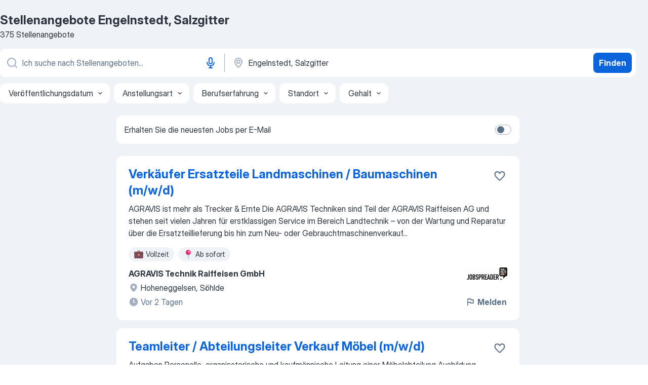

--- FILE ---
content_type: text/html
request_url: https://de.jooble.org/stellenangebote/Engelnstedt%2C-Salzgitter
body_size: 95803
content:
<!DOCTYPE html><html lang="de" xmlns="http://www.w3.org/1999/xhtml"><head><meta charset="utf-8"><link data-chunk="app" rel="stylesheet" href="/assets/app.e74890b6eb3fb41ad5bd.css"><link data-chunk="SERP" rel="stylesheet" href="/assets/SERP.386f864c786ed6efe937.css"><meta name="viewport" content="width=device-width,initial-scale=1.0,maximum-scale=5" /><meta property="og:site_name" content="Jooble" /><meta property="og:locale" content="de" /><meta property="og:type" content="website" /><meta name="msvalidate.01" content="4E93DB804C5CCCD5B3AFF7486D4B2757" /><meta name="format-detection" content="telephone=no"><link rel="preconnect" href="https://www.googletagmanager.com" /><link rel="preconnect" href="https://www.google-analytics.com" /><link rel="dns-prefetch" href="https://www.google.com" /><link rel="dns-prefetch" href="https://apis.google.com" /><link rel="dns-prefetch" href="https://connect.facebook.net" /><link rel="dns-prefetch" href="https://www.facebook.com" /><link href="https://data-de.jooble.org/assets/fonts/inter-display.css" rel="stylesheet"><link href="https://data-de.jooble.org/assets/fonts/segoe.css" rel="stylesheet"><link rel="apple-touch-icon" href="/assets/images/favicon/ua/apple-touch-icon.png?v=4" /><link rel="apple-touch-icon" sizes="57x57" href="/assets/images/favicon/ua/apple-touch-icon-57x57.png?v=4" /><link rel="apple-touch-icon" sizes="60x60" href="/assets/images/favicon/ua/apple-touch-icon-60x60.png?v=4" /><link rel="apple-touch-icon" sizes="72x72" href="/assets/images/favicon/ua/apple-touch-icon-72x72.png?v=4" /><link rel="apple-touch-icon" sizes="76x76" href="/assets/images/favicon/ua/apple-touch-icon-76x76.png?v=4" /><link rel="apple-touch-icon" sizes="114x114" href="/assets/images/favicon/ua/apple-touch-icon-114x114.png?v=4" /><link rel="apple-touch-icon" sizes="120x120" href="/assets/images/favicon/ua/apple-touch-icon-120x120.png?v=4" /><link rel="apple-touch-icon" sizes="144x144" href="/assets/images/favicon/ua/apple-touch-icon-144x144.png?v=4" /><link rel="apple-touch-icon" sizes="152x152" href="/assets/images/favicon/ua/apple-touch-icon-152x152.png?v=4" /><link rel="apple-touch-icon" sizes="180x180" href="/assets/images/favicon/ua/apple-touch-icon-180x180.png?v=4" /><link rel="icon" type="image/png" sizes="16x16" href="/assets/images/favicon/ua/favicon-16x16.png?v=4"><link rel="icon" type="image/png" sizes="32x32" href="/assets/images/favicon/ua/favicon-32x32.png?v=4"><link rel="icon" type="image/png" sizes="48x48" href="/assets/images/favicon/ua/android-chrome-48x48.png?v=4"><link rel="icon" type="image/png" sizes="96x96" href="/assets/images/favicon/ua/android-chrome-96x96.png?v=4"><link rel="icon" type="image/png" sizes="144x144" href="/assets/images/favicon/ua/android-chrome-144x144.png?v=4"><link rel="icon" type="image/png" sizes="192x192" href="/assets/images/favicon/ua/android-chrome-192x192.png?v=4"><link rel="icon" type="image/png" sizes="194x194" href="/assets/images/favicon/ua/favicon-194x194.png?v=4"><link rel="icon" type="image/png" sizes="256x256" href="/assets/images/favicon/ua/android-chrome-256x256.png?v=4"><link rel="icon" type="image/png" sizes="384x384" href="/assets/images/favicon/ua/android-chrome-384x384.png?v=4"><link rel="icon" type="image/png" sizes="512x512" href="/assets/images/favicon/ua/android-chrome-512x512.png?v=4"><link rel="shortcut icon" type="image/x-icon" href="/assets/images/favicon/ua/favicon-ua.ico?v=4"><link rel="icon" href="/assets/images/favicon/ua/icon.svg?v=4" sizes="any" type="image/svg+xml"><meta name="msapplication-tooltip" content="Jooble"><meta name="msapplication-config" content="/browserconfig.xml"><meta name="msapplication-TileColor" content="#ffffff"><meta name="msapplication-TileImage" content="/assets/images/favicon/ua/mstile-144x144.png?v=4"><meta name="theme-color" content="#ffffff"><meta name="ir-site-verification-token" content="-1337664224"><script type="text/javascript" charset="utf-8">(function(g,o){g[o]=g[o]||function(){(g[o]['q']=g[o]['q']||[]).push(arguments)},g[o]['t']=1*new Date})(window,'_googCsa'); </script><script>!function(){if('PerformanceLongTaskTiming' in window) {var g=window.__tti={e:[]};g.o = new PerformanceObserver(function(l){g.e = g.e.concat(l.getEntries())});g.o.observe({entryTypes:['longtask']})}}();</script><script>!function(){var e,t,n,i,r={passive:!0,capture:!0},a=new Date,o=function(){i=[],t=-1,e=null,f(addEventListener)},c=function(i,r){e||(e=r,t=i,n=new Date,f(removeEventListener),u())},u=function(){if(t>=0&&t<n-a){var r={entryType:"first-input",name:e.type,target:e.target,cancelable:e.cancelable,startTime:e.timeStamp,processingStart:e.timeStamp+t};i.forEach((function(e){e(r)})),i=[]}},s=function(e){if(e.cancelable){var t=(e.timeStamp>1e12?new Date:performance.now())-e.timeStamp;"pointerdown"==e.type?function(e,t){var n=function(){c(e,t),a()},i=function(){a()},a=function(){removeEventListener("pointerup",n,r),removeEventListener("pointercancel",i,r)};addEventListener("pointerup",n,r),addEventListener("pointercancel",i,r)}(t,e):c(t,e)}},f=function(e){["mousedown","keydown","touchstart","pointerdown"].forEach((function(t){return e(t,s,r)}))},p="hidden"===document.visibilityState?0:1/0;addEventListener("visibilitychange",(function e(t){"hidden"===document.visibilityState&&(p=t.timeStamp,removeEventListener("visibilitychange",e,!0))}),!0);o(),self.webVitals={firstInputPolyfill:function(e){i.push(e),u()},resetFirstInputPolyfill:o,get firstHiddenTime(){return p}}}();</script><title data-rh="true">Jobs Engelnstedt, Salzgitter - Aktuell 375 offene Stellen - Februar 2026 - Jooble</title><link data-rh="true" rel="canonical" href="https://de.jooble.org/stellenangebote/Engelnstedt%2C-Salzgitter"/><meta data-rh="true" name="keywords" content="Stellenangebote Engelnstedt, Salzgitter, Jobs Engelnstedt, Salzgitter, Stellenangebote, Jobs"/><meta data-rh="true" name="description" content="Jobs in Engelnstedt, Salzgitter • Umfangreiche Auswahl von 304.000+ aktuellen Stellenangeboten • Offene Stellen von allen führenden Unternehmen sowie Jobportale in Engelnstedt, Salzgitter • Schnelle &amp; Kostenlose Jobsuche • Vollzeit-, Teilzeit- und temporäre Anstellung • Konkurrenzfähiges Gehalt • Mit einem Klick deinen Traumjob finden!"/><meta data-rh="true" property="og:image" content="/assets/images/open_graph/og_image.png"/><meta data-rh="true" property="og:url" content="https://de.jooble.org/stellenangebote/Engelnstedt%2C-Salzgitter"/><meta data-rh="true" property="og:title" content="Jobs Engelnstedt, Salzgitter - Aktuell 375 offene Stellen - Februar 2026 - Jooble"/><meta data-rh="true" property="og:description" content="Jobs in Engelnstedt, Salzgitter • Umfangreiche Auswahl von 304.000+ aktuellen Stellenangeboten • Offene Stellen von allen führenden Unternehmen sowie Jobportale in Engelnstedt, Salzgitter • Schnelle &amp; Kostenlose Jobsuche • Vollzeit-, Teilzeit- und temporäre Anstellung • Konkurrenzfähiges Gehalt • Mit einem Klick deinen Traumjob finden!"/><script data-rh="true" type="application/ld+json">{"@context":"https://schema.org","@type":"ItemList","numberOfItems":375,"itemListElement":[[{"@type":"ListItem","position":1,"url":"https://de.jooble.org/away/-5012677615121732713"},{"@type":"ListItem","position":2,"url":"https://de.jooble.org/away/6427773827846217665"},{"@type":"ListItem","position":3,"url":"https://de.jooble.org/away/200536222862395003"},{"@type":"ListItem","position":4,"url":"https://de.jooble.org/away/3864988165072193648"},{"@type":"ListItem","position":5,"url":"https://de.jooble.org/away/4166255955295022369"},{"@type":"ListItem","position":6,"url":"https://de.jooble.org/away/6984504636902030616"},{"@type":"ListItem","position":7,"url":"https://de.jooble.org/jdp/6655509326581409677/Duales-Bachelorstudium-Business-Administration-(FOM-Hamburg)-zum-01.08.2026-S%C3%B6hlde"},{"@type":"ListItem","position":8,"url":"https://de.jooble.org/away/-729063868236361760"},{"@type":"ListItem","position":9,"url":"https://de.jooble.org/away/3680941290965335584"},{"@type":"ListItem","position":10,"url":"https://de.jooble.org/away/1043863166321656826"},{"@type":"ListItem","position":11,"url":"https://de.jooble.org/jdp/3052878804435127439/Wir-suchen-zum-n%C3%A4chstm%C3%B6glichen-Zeitpunkt-einen-Systemadministrator-(m%2Fw%2Fd)-Schwerpunkt-Informationssicherheit-K%C3%B6nigslutter-am-Elm"},{"@type":"ListItem","position":12,"url":"https://de.jooble.org/jdp/-8987633094413711208/Erzieher*in-Heilp%C3%A4dagogin*Heilp%C3%A4dagoge-S%C3%B6hlde"},{"@type":"ListItem","position":13,"url":"https://de.jooble.org/jdp/-5949330143449730850/Zerspanungsmechaniker-(m%2Fw%2Fd)-Lengede"},{"@type":"ListItem","position":14,"url":"https://de.jooble.org/jdp/6474002327017226820/Kraftfahrer-m%2Fw%2Fd-Lengede"},{"@type":"ListItem","position":15,"url":"https://de.jooble.org/jdp/6168728393670719786/Zerspanungsmechaniker-(m%2Fw%2Fd)-Fr%C3%A4stechnik-f%C3%BCr-Serien-+-Einzelteile-und-Braugruppen-Lengede"},{"@type":"ListItem","position":16,"url":"https://de.jooble.org/jdp/-1114811735582633111/Produktionshelfer-(m%2Fw%2Fd)-f%C3%BCr-Montaget%C3%A4tigkeiten-Lengede"},{"@type":"ListItem","position":17,"url":"https://de.jooble.org/jdp/-1005658315400087307/Sicherheitsmitarbeiter-(m%2Fw%2Fd)-Lengede"},{"@type":"ListItem","position":18,"url":"https://de.jooble.org/jdp/8580639336350728970/Praktikum-im-Bereich-Logistik-+-Region-Braunschweig-+-Lengede-+-Start-2026-Lengede"},{"@type":"ListItem","position":19,"url":"https://de.jooble.org/jdp/-5689321175801397932/MAG+Schwei%C3%9Fer-(m%2Fw%2Fd)-Lengede"},{"@type":"ListItem","position":20,"url":"https://de.jooble.org/jdp/549716742603904899/Fahrer-ab-3%2C5-t-(m%2Fw%2Fd)-Lengede"},{"@type":"ListItem","position":21,"url":"https://de.jooble.org/jdp/-5668721517471337638/Sortiermitarbeiter-(m%2Fw%2Fd)-+-38268-Lengede-Lengede"},{"@type":"ListItem","position":22,"url":"https://de.jooble.org/jdp/4035109447153272618/P%C3%A4dagogische-Fachkraft-(m%2Fw%2Fd)-f%C3%BCr-KiTa-Lengede"},{"@type":"ListItem","position":23,"url":"https://de.jooble.org/jdp/2395639369506878518/Ausbildung-zur%2Fzum-Pflegefachfrau%2Fmann-(m%2Fw%2Fd)-S%C3%B6hlde"},{"@type":"ListItem","position":24,"url":"https://de.jooble.org/jdp/2249972596312589860/Zerspannungsmechaniker-(m%2Fw%2Fd)-Lengede"},{"@type":"ListItem","position":25,"url":"https://de.jooble.org/jdp/-8140664627143603345/Maschineneinrichter-(m%2Fw%2Fd)-Lengede"},{"@type":"ListItem","position":26,"url":"https://de.jooble.org/desc/7846418120116168616"},{"@type":"ListItem","position":27,"url":"https://de.jooble.org/jdp/-1684728283951903573/Zerspanungsmechaniker-(m%2Fw%2Fd)-Lengede"},{"@type":"ListItem","position":28,"url":"https://de.jooble.org/jdp/-4460139242823742534/Elektromonteur-(m%2Fw%2Fd)-in-Lengede-Lengede"},{"@type":"ListItem","position":29,"url":"https://de.jooble.org/jdp/-1112584810729532807/Erzieher*in-(w%2Fm%2Fd)-oder-p%C3%A4dagogische-Fachkraft-(w%2Fm%2Fd)-mit-24%2C00-Wochenstunden-in-der-Kita-%22St.-Martin%22-Hoheneggelsen-S%C3%B6hlde"},{"@type":"ListItem","position":30,"url":"https://de.jooble.org/jdp/1404266702855567353/Spawacz-TIG-%2F-Aluminium-+-38268-Lengede-+-Woltwiesche+-Od-15%2C50-Euro-%2F-Brutto-%2F-Godzina-%2B-od-8%2C00-Euro-%2F-Netto-%2F-Godzina-%2F-Diety-+-Praca-od-Zaraz-Woltwiesche%2C-Lengede"}]]}</script></head><body ondragstart="return false"><div id="app"><div class="zR2N9v"><div class="_1G2nM4"><div></div><div id="serpContainer" class="_0CG45k"><div class="+MdXgT"><header class="VavEB9"><div class="qD9dwK"><h1 class="_518B8Z">Stellenangebote Engelnstedt, Salzgitter</h1><div company="p" class="cXVOTD">375 Stellenangebote</div></div><div class=""><form class="CXE+FW" data-test-name="_searchForm"><div class="tXoMlu"><div class="kySr3o EIHqTW"><div class="H-KSNn"><div class="Y6LTZC RKazSn"><div class="_0vIToK"><svg class="BC4g2E abyhUO gexuVd kPZVKg"><use xlink:href="/assets/sprite.28WIm6xkrflwT8d-mDJl.svg#icon-magnifier-usage"></use></svg><input id="input_:R55j8h:" class="_2cXMBT aHpE4r LdpsdR _5sX2B+" placeholder="Ich suche nach Stellenangeboten..." type="text" spellcheck="false" name="keyword" autoComplete="off" autoCapitalize="off" data-test-name="_searchFormKeywordInput" aria-label="Bitte geben Sie an, welche Art von Stelle Sie suchen" value=""/></div><button aria-label="Spracheingabe" type="button" class="_1LCFDZ FiW03t ta-KVW d+1Vjj uSyyBE"><svg class="BC4g2E c6AqqO GaJkmy KSrxyK"><use xlink:href="/assets/sprite.28WIm6xkrflwT8d-mDJl.svg#icon-microphone-usage"></use></svg></button></div></div></div><div class="kySr3o _9+Weu7"><div class="H-KSNn"><div class="Y6LTZC RKazSn"><div class="_0vIToK"><svg class="BC4g2E abyhUO gexuVd kPZVKg"><use xlink:href="/assets/sprite.28WIm6xkrflwT8d-mDJl.svg#icon-map_marker-usage"></use></svg><input id="tbRegion" class="_2cXMBT aHpE4r _5sX2B+" placeholder="Ort" type="text" spellcheck="false" name="region" autoComplete="off" autoCapitalize="off" data-test-name="_searchFormRegionInput" aria-label="Wählen Sie den Ort aus, in dem Sie Job suchen" value="Engelnstedt, Salzgitter"/></div></div></div></div></div><button type="submit" class="VMdYVt i6dNg1 oUsVL7 xVPKbj ZuTpxY">Finden</button></form></div><div class="p7hDF8"><div class="apmZrt" data-test-name="_smartTagsFilter" role="region" aria-label="Filters"><button type="button" class="wYznI5"><span class="_1apRDx">Veröffentlichungsdatum</span><svg class="KaSFrq DuJhnH GM7Sgs _398Jb4"><use xlink:href="/assets/sprite.28WIm6xkrflwT8d-mDJl.svg#icon-chevron_down-usage"></use></svg></button><button type="button" class="wYznI5"><span class="_1apRDx">Anstellungsart</span><svg class="KaSFrq DuJhnH GM7Sgs _398Jb4"><use xlink:href="/assets/sprite.28WIm6xkrflwT8d-mDJl.svg#icon-chevron_down-usage"></use></svg></button><button type="button" class="wYznI5"><span class="_1apRDx">Berufserfahrung</span><svg class="KaSFrq DuJhnH GM7Sgs _398Jb4"><use xlink:href="/assets/sprite.28WIm6xkrflwT8d-mDJl.svg#icon-chevron_down-usage"></use></svg></button><button type="button" class="wYznI5"><span class="_1apRDx">Standort</span><svg class="KaSFrq DuJhnH GM7Sgs _398Jb4"><use xlink:href="/assets/sprite.28WIm6xkrflwT8d-mDJl.svg#icon-chevron_down-usage"></use></svg></button><button type="button" class="wYznI5"><span class="_1apRDx">Gehalt</span><svg class="KaSFrq DuJhnH GM7Sgs _398Jb4"><use xlink:href="/assets/sprite.28WIm6xkrflwT8d-mDJl.svg#icon-chevron_down-usage"></use></svg></button></div></div></header><div class="y+s7YY"><div class="Amjssv"><main class="toVmC+" role="main"><div class="NeCPdn" id="topBarContainer"><div class="dKIuea"><div class="pfddcp xPgV1+"><div class="Z7rxKJ"><span class="ahUpuK"> Erhalten Sie die neuesten Jobs per E-Mail </span><div class="rV3P9b H6hBvI RDT4pD seXaaO"><input id="SubscriptionSwitcher" type="checkbox" tabindex="-1" aria-label="SubscriptionSwitcher"/><label for="SubscriptionSwitcher" tabindex="0" role="switch" aria-checked="false" data-focus-target="SubscriptionSwitcher"><span data-switch="pill" data-caption="false"><span data-switch="round"></span></span></label></div></div></div></div></div><div class="bXbgrv" id="serpContent"><div><div class="infinite-scroll-component__outerdiv"><div class="infinite-scroll-component ZbPfXY _serpContentBlock" style="height:auto;overflow:auto;-webkit-overflow-scrolling:touch"><div><ul class="kiBEcn"><li></li><li><div id="-5012677615121732713" data-test-name="_jobCard" class="+n4WEb rHG1ci"><div class="_9q4Aij"><h2 class="jA9gFS dUatPc"><a class="_8w9Ce2 tUC4Fj _6i4Nb0 wtCvxI job_card_link" target="_blank" rel="noopener nofollow" href="https://de.jooble.org/away/-5012677615121732713">Verkäufer Ersatzteile Landmaschinen / Baumaschinen (m/w/d)</a></h2><div class="_5A-eEY"><div class="Bdpujj"><button type="button" class="ZapzXe _9WpygY XEfYdx JFkX+L vMdXr7 RNbuqd" data-test-name="jobFavoritesButton__-5012677615121732713" aria-label="Die Stellenanzeige wurde zu den Favoriten hinzugefügt"><span class="H2e2t1 +gVFyQ"><svg class="KaSFrq JAzKjj _0ng4na"><use xlink:href="/assets/sprite.28WIm6xkrflwT8d-mDJl.svg#icon-heart_outline-usage"></use></svg></span></button></div></div></div><div><div class="QZH8mt"><div class="GEyos4"> AGRAVIS ist mehr als Trecker & Ernte  Die AGRAVIS Techniken sind Teil der AGRAVIS Raiffeisen AG und stehen seit vielen Jahren für erstklassigen Service im Bereich Landtechnik – von der Wartung und Reparatur über die Ersatzteillieferung bis hin zum Neu- oder Gebrauchtmaschinenverkauf...</div><div class="rvi8+s"><div class="tXxXy-"><div data-name="vollzeit" data-test-name="_jobTag" class="K8ZLnh tag _7Amkfs"><div class="uE1IG0" style="background-image:url(/assets/images/tagIconsNew/emj_briefcase.svg)"></div>Vollzeit</div><div data-name="ab_sofort" data-test-name="_jobTag" class="K8ZLnh tag _7Amkfs"><div class="uE1IG0" style="background-image:url(/assets/images/tagIconsNew/emoji_round_pushpin.svg)"></div>Ab sofort</div></div></div></div><div class="L4BhzZ wrapper__new_tags_design bLrJMm"><div class="j+648w"><button type="button" class="ZapzXe _9WpygY JFkX+L vMdXr7 _9ofHq7" data-test-name="_reportJobButtonSerp"><span class="H2e2t1 w87w0E"><svg class="KaSFrq xY3sEm _0ng4na cS9jE1"><use xlink:href="/assets/sprite.28WIm6xkrflwT8d-mDJl.svg#icon-flag-usage"></use></svg></span>Melden</button><img src="/css/images/plogo/274.gif" class="yUFQEM" aria-hidden="true" alt="dteCompanyLogo"/></div><div class="E6E0jY"><div class="pXyhD4 VeoRvG"><div class="heru4z"><p class="z6WlhX" data-test-name="_companyName">AGRAVIS Technik Raiffeisen GmbH</p></div></div><div class="blapLw gj1vO6 fhg31q nxYYVJ" tabindex="-1"><svg class="BC4g2E c6AqqO gexuVd kE3ssB DlQ0Ty icon_gray_soft mdorqd"><use xlink:href="/assets/sprite.28WIm6xkrflwT8d-mDJl.svg#icon-map_marker_filled-usage"></use></svg><div class="caption NTRJBV">Hoheneggelsen, Söhlde</div></div><div class="blapLw gj1vO6 fhg31q fGYTou"><svg class="BC4g2E c6AqqO gexuVd kE3ssB DlQ0Ty icon_gray_soft jjtReA"><use xlink:href="/assets/sprite.28WIm6xkrflwT8d-mDJl.svg#icon-clock_filled-usage"></use></svg><div class="caption Vk-5Da">Vor 2 Tagen</div></div></div></div></div></div></li><li><div id="6427773827846217665" data-test-name="_jobCard" class="+n4WEb rHG1ci"><div class="_9q4Aij"><h2 class="jA9gFS dUatPc"><a class="_8w9Ce2 tUC4Fj _6i4Nb0 wtCvxI job_card_link" target="_blank" rel="noopener nofollow" href="https://de.jooble.org/away/6427773827846217665">Teamleiter / Abteilungsleiter Verkauf Möbel (m/w/d)</a></h2><div class="_5A-eEY"><div class="Bdpujj"><button type="button" class="ZapzXe _9WpygY XEfYdx JFkX+L vMdXr7 RNbuqd" data-test-name="jobFavoritesButton__6427773827846217665" aria-label="Die Stellenanzeige wurde zu den Favoriten hinzugefügt"><span class="H2e2t1 +gVFyQ"><svg class="KaSFrq JAzKjj _0ng4na"><use xlink:href="/assets/sprite.28WIm6xkrflwT8d-mDJl.svg#icon-heart_outline-usage"></use></svg></span></button></div></div></div><div><div class="QZH8mt"><div class="GEyos4"> Aufgaben 
 Personelle, organisatorische und kaufmännische Leitung einer Möbelabteilung 
 Ausbildung (Schulung) neuer und vorhandener Mitarbeiter 
 Sicherstellung vereinbarter Umsatz- und Kalkulationsziele 
 Verkaufssteuerung 
 Überwachung und Inventur der Lagerbestände...</div><div class="rvi8+s"><div class="tXxXy-"><div data-name="vollzeit" data-test-name="_jobTag" class="K8ZLnh tag _7Amkfs"><div class="uE1IG0" style="background-image:url(/assets/images/tagIconsNew/emj_briefcase.svg)"></div>Vollzeit</div><div data-name="weiterbildungsstelle" data-test-name="_jobTag" class="K8ZLnh tag _7Amkfs"><div class="uE1IG0" style="background-image:url(/assets/images/tagIconsNew/emj_briefcase.svg)"></div>Weiterbildung</div></div></div></div><div class="L4BhzZ wrapper__new_tags_design bLrJMm"><div class="j+648w"><button type="button" class="ZapzXe _9WpygY JFkX+L vMdXr7 _9ofHq7" data-test-name="_reportJobButtonSerp"><span class="H2e2t1 w87w0E"><svg class="KaSFrq xY3sEm _0ng4na cS9jE1"><use xlink:href="/assets/sprite.28WIm6xkrflwT8d-mDJl.svg#icon-flag-usage"></use></svg></span>Melden</button><img src="/css/images/plogo/274.gif" class="yUFQEM" aria-hidden="true" alt="dteCompanyLogo"/></div><div class="E6E0jY"><div class="pXyhD4 VeoRvG"><div class="heru4z"><p class="z6WlhX" data-test-name="_companyName">XXXLutz</p></div></div><div class="blapLw gj1vO6 fhg31q nxYYVJ" tabindex="-1"><svg class="BC4g2E c6AqqO gexuVd kE3ssB DlQ0Ty icon_gray_soft mdorqd"><use xlink:href="/assets/sprite.28WIm6xkrflwT8d-mDJl.svg#icon-map_marker_filled-usage"></use></svg><div class="caption NTRJBV">Gadenstedt, Ilsede</div></div><div class="blapLw gj1vO6 fhg31q fGYTou"><svg class="BC4g2E c6AqqO gexuVd kE3ssB DlQ0Ty icon_gray_soft jjtReA"><use xlink:href="/assets/sprite.28WIm6xkrflwT8d-mDJl.svg#icon-clock_filled-usage"></use></svg><div class="caption Vk-5Da">Vor 10 Tagen</div></div></div></div></div></div></li><li><div id="200536222862395003" data-test-name="_jobCard" class="+n4WEb rHG1ci"><div class="_9q4Aij"><h2 class="jA9gFS dUatPc"><a class="_8w9Ce2 tUC4Fj _6i4Nb0 wtCvxI job_card_link" target="_blank" rel="noopener nofollow" href="https://de.jooble.org/away/200536222862395003">Verkäufer / Kassierer (m/w/d)</a></h2><div class="_5A-eEY"><div class="Bdpujj"><button type="button" class="ZapzXe _9WpygY XEfYdx JFkX+L vMdXr7 RNbuqd" data-test-name="jobFavoritesButton__200536222862395003" aria-label="Die Stellenanzeige wurde zu den Favoriten hinzugefügt"><span class="H2e2t1 +gVFyQ"><svg class="KaSFrq JAzKjj _0ng4na"><use xlink:href="/assets/sprite.28WIm6xkrflwT8d-mDJl.svg#icon-heart_outline-usage"></use></svg></span></button></div></div></div><div><div class="QZH8mt"><div class="GEyos4"> Das EDEKA Team Altenburg besteht aus rund 50 engagierten Personen  , die jeden Tag dafür sorgen, dass das Einkaufserlebnis so angenehm und erfrischend wie möglich ist. Wir sind stolz darauf, ein  IHK/HWK-Ausbildungsbetrieb  zu sein, der aktuell auch Auszubildende in verschiedenen...</div><div class="rvi8+s"><div class="tXxXy-"><div data-name="quereinsteiger" data-test-name="_jobTag" class="K8ZLnh tag _7Amkfs"><div class="uE1IG0" style="background-image:url(/assets/images/tagIconsNew/emj_briefcase.svg)"></div>Quereinsteiger</div><div data-name="auszubildende" data-test-name="_jobTag" class="K8ZLnh tag _7Amkfs"><div class="uE1IG0" style="background-image:url(/assets/images/tagIconsNew/emj_briefcase.svg)"></div>Azubis</div><div data-name="schichtdienst" data-test-name="_jobTag" class="K8ZLnh tag _7Amkfs"><div class="uE1IG0" style="background-image:url(/assets/images/tagIconsNew/emoji_tear_off_calendar.svg)"></div>Schichtarbeit</div></div></div></div><div class="L4BhzZ wrapper__new_tags_design bLrJMm"><div class="j+648w"><button type="button" class="ZapzXe _9WpygY JFkX+L vMdXr7 _9ofHq7" data-test-name="_reportJobButtonSerp"><span class="H2e2t1 w87w0E"><svg class="KaSFrq xY3sEm _0ng4na cS9jE1"><use xlink:href="/assets/sprite.28WIm6xkrflwT8d-mDJl.svg#icon-flag-usage"></use></svg></span>Melden</button><img src="https://nl.jooble.org/logo/4079961900022497892.png" class="yUFQEM" aria-hidden="true" alt="dteCompanyLogo"/></div><div class="E6E0jY"><div class="pXyhD4 VeoRvG"><div class="heru4z"><p class="z6WlhX" data-test-name="_companyName">Bianca Altenburg-Caleffi e.Kffr.</p></div></div><div class="blapLw gj1vO6 fhg31q nxYYVJ" tabindex="-1"><svg class="BC4g2E c6AqqO gexuVd kE3ssB DlQ0Ty icon_gray_soft mdorqd"><use xlink:href="/assets/sprite.28WIm6xkrflwT8d-mDJl.svg#icon-map_marker_filled-usage"></use></svg><div class="caption NTRJBV">Elbe, Landkreis Wolfenbüttel</div></div><div class="blapLw gj1vO6 fhg31q fGYTou"><svg class="BC4g2E c6AqqO gexuVd kE3ssB DlQ0Ty icon_gray_soft jjtReA"><use xlink:href="/assets/sprite.28WIm6xkrflwT8d-mDJl.svg#icon-clock_filled-usage"></use></svg><div class="caption Vk-5Da">Vor 8 Tagen</div></div></div></div></div></div></li><li><div id="3864988165072193648" data-test-name="_jobCard" class="+n4WEb rHG1ci"><div class="_9q4Aij"><h2 class="jA9gFS dUatPc"><a class="_8w9Ce2 tUC4Fj _6i4Nb0 wtCvxI job_card_link" target="_blank" rel="noopener nofollow" href="https://de.jooble.org/away/3864988165072193648">Franchise-Partner (m/w/d) im Bildungsbereich</a></h2><div class="_5A-eEY"><div class="Bdpujj"><button type="button" class="ZapzXe _9WpygY XEfYdx JFkX+L vMdXr7 RNbuqd" data-test-name="jobFavoritesButton__3864988165072193648" aria-label="Die Stellenanzeige wurde zu den Favoriten hinzugefügt"><span class="H2e2t1 +gVFyQ"><svg class="KaSFrq JAzKjj _0ng4na"><use xlink:href="/assets/sprite.28WIm6xkrflwT8d-mDJl.svg#icon-heart_outline-usage"></use></svg></span></button></div></div></div><div><div class="QZH8mt"><div class="GEyos4"> Die Schülerhilfe ist  die  Nummer 1 im Bereich Präsenz- und Online-Nachhilfe sowie Deutschlands drittgrößtes Franchise-System. Seit 50 Jahren bieten wir Einzelnachhilfe in kleinen Gruppen von drei bis fünf Schüler:innen an. Wir unterrichten über 125.000 Schülerinnen und...</div><div class="rvi8+s"></div></div><div class="L4BhzZ wrapper__new_tags_design bLrJMm"><div class="j+648w"><button type="button" class="ZapzXe _9WpygY JFkX+L vMdXr7 _9ofHq7" data-test-name="_reportJobButtonSerp"><span class="H2e2t1 w87w0E"><svg class="KaSFrq xY3sEm _0ng4na cS9jE1"><use xlink:href="/assets/sprite.28WIm6xkrflwT8d-mDJl.svg#icon-flag-usage"></use></svg></span>Melden</button><img src="https://nl.jooble.org/logo/6058312223858312845.png" class="yUFQEM" aria-hidden="true" alt="dteCompanyLogo"/></div><div class="E6E0jY"><div class="pXyhD4 VeoRvG"><div class="heru4z"><p class="z6WlhX" data-test-name="_companyName">Schülerhilfe GmbH &amp; Co. KG</p></div></div><div class="blapLw gj1vO6 fhg31q nxYYVJ" tabindex="-1"><svg class="BC4g2E c6AqqO gexuVd kE3ssB DlQ0Ty icon_gray_soft mdorqd"><use xlink:href="/assets/sprite.28WIm6xkrflwT8d-mDJl.svg#icon-map_marker_filled-usage"></use></svg><div class="caption NTRJBV">Wolfenbüttel</div></div><div class="blapLw gj1vO6 fhg31q fGYTou"><svg class="BC4g2E c6AqqO gexuVd kE3ssB DlQ0Ty icon_gray_soft jjtReA"><use xlink:href="/assets/sprite.28WIm6xkrflwT8d-mDJl.svg#icon-clock_filled-usage"></use></svg><div class="caption Vk-5Da">Vor 8 Tagen</div></div></div></div></div></div></li><li><div id="4166255955295022369" data-test-name="_jobCard" class="+n4WEb rHG1ci"><div class="_9q4Aij"><h2 class="jA9gFS dUatPc"><a class="_8w9Ce2 tUC4Fj _6i4Nb0 wtCvxI job_card_link" target="_blank" rel="noopener nofollow" href="https://de.jooble.org/away/4166255955295022369">Elektroniker:in / Elektriker:in Landmaschinen (m/w/d)</a></h2><div class="_5A-eEY"><div class="Bdpujj"><button type="button" class="ZapzXe _9WpygY XEfYdx JFkX+L vMdXr7 RNbuqd" data-test-name="jobFavoritesButton__4166255955295022369" aria-label="Die Stellenanzeige wurde zu den Favoriten hinzugefügt"><span class="H2e2t1 +gVFyQ"><svg class="KaSFrq JAzKjj _0ng4na"><use xlink:href="/assets/sprite.28WIm6xkrflwT8d-mDJl.svg#icon-heart_outline-usage"></use></svg></span></button></div></div></div><div><div class="QZH8mt"><div class="GEyos4"> AGRAVIS ist mehr als Trecker & Ernte  Die AGRAVIS Techniken sind Teil der AGRAVIS Raiffeisen AG und stehen seit vielen Jahren für erstklassigen Service im Bereich Landtechnik – von der Wartung und Reparatur über die Ersatzteillieferung bis hin zum Neu- oder Gebrauchtmaschinenverkauf...</div><div class="rvi8+s"><div class="tXxXy-"><div data-name="vollzeit" data-test-name="_jobTag" class="K8ZLnh tag _7Amkfs"><div class="uE1IG0" style="background-image:url(/assets/images/tagIconsNew/emj_briefcase.svg)"></div>Vollzeit</div><div data-name="aussendienst" data-test-name="_jobTag" class="K8ZLnh tag _7Amkfs"><div class="uE1IG0" style="background-image:url(/assets/images/tagIconsNew/emj_briefcase.svg)"></div>Außendienst</div><div data-name="ab_sofort" data-test-name="_jobTag" class="K8ZLnh tag _7Amkfs"><div class="uE1IG0" style="background-image:url(/assets/images/tagIconsNew/emoji_round_pushpin.svg)"></div>Ab sofort</div></div></div></div><div class="L4BhzZ wrapper__new_tags_design bLrJMm"><div class="j+648w"><button type="button" class="ZapzXe _9WpygY JFkX+L vMdXr7 _9ofHq7" data-test-name="_reportJobButtonSerp"><span class="H2e2t1 w87w0E"><svg class="KaSFrq xY3sEm _0ng4na cS9jE1"><use xlink:href="/assets/sprite.28WIm6xkrflwT8d-mDJl.svg#icon-flag-usage"></use></svg></span>Melden</button><img src="/css/images/plogo/274.gif" class="yUFQEM" aria-hidden="true" alt="dteCompanyLogo"/></div><div class="E6E0jY"><div class="pXyhD4 VeoRvG"><div class="heru4z"><p class="z6WlhX" data-test-name="_companyName">New-Tec West Vertriebsgesellschaft für Agrartechnik mbH</p></div></div><div class="blapLw gj1vO6 fhg31q nxYYVJ" tabindex="-1"><svg class="BC4g2E c6AqqO gexuVd kE3ssB DlQ0Ty icon_gray_soft mdorqd"><use xlink:href="/assets/sprite.28WIm6xkrflwT8d-mDJl.svg#icon-map_marker_filled-usage"></use></svg><div class="caption NTRJBV">Ilsede</div></div><div class="blapLw gj1vO6 fhg31q fGYTou"><svg class="BC4g2E c6AqqO gexuVd kE3ssB DlQ0Ty icon_gray_soft jjtReA"><use xlink:href="/assets/sprite.28WIm6xkrflwT8d-mDJl.svg#icon-clock_filled-usage"></use></svg><div class="caption Vk-5Da">Vor 8 Tagen</div></div></div></div></div></div></li><li><div id="6984504636902030616" data-test-name="_jobCard" class="+n4WEb rHG1ci"><div class="_9q4Aij"><h2 class="jA9gFS dUatPc"><a class="_8w9Ce2 tUC4Fj _6i4Nb0 wtCvxI job_card_link" target="_blank" rel="noopener nofollow" href="https://de.jooble.org/away/6984504636902030616">Mechatroniker:in Landmaschinen / Landtechnik (m/w/d)</a></h2><div class="_5A-eEY"><div class="Bdpujj"><button type="button" class="ZapzXe _9WpygY XEfYdx JFkX+L vMdXr7 RNbuqd" data-test-name="jobFavoritesButton__6984504636902030616" aria-label="Die Stellenanzeige wurde zu den Favoriten hinzugefügt"><span class="H2e2t1 +gVFyQ"><svg class="KaSFrq JAzKjj _0ng4na"><use xlink:href="/assets/sprite.28WIm6xkrflwT8d-mDJl.svg#icon-heart_outline-usage"></use></svg></span></button></div></div></div><div><div class="QZH8mt"><div class="GEyos4"> AGRAVIS ist mehr als Trecker & Ernte  Die AGRAVIS Techniken sind Teil der AGRAVIS Raiffeisen AG und stehen seit vielen Jahren für erstklassigen Service im Bereich Landtechnik – von der Wartung und Reparatur über die Ersatzteillieferung bis hin zum Neu- oder Gebrauchtmaschinenverkauf...</div><div class="rvi8+s"><div class="tXxXy-"><div data-name="vollzeit" data-test-name="_jobTag" class="K8ZLnh tag _7Amkfs"><div class="uE1IG0" style="background-image:url(/assets/images/tagIconsNew/emj_briefcase.svg)"></div>Vollzeit</div><div data-name="aussendienst" data-test-name="_jobTag" class="K8ZLnh tag _7Amkfs"><div class="uE1IG0" style="background-image:url(/assets/images/tagIconsNew/emj_briefcase.svg)"></div>Außendienst</div><div data-name="ab_sofort" data-test-name="_jobTag" class="K8ZLnh tag _7Amkfs"><div class="uE1IG0" style="background-image:url(/assets/images/tagIconsNew/emoji_round_pushpin.svg)"></div>Ab sofort</div></div></div></div><div class="L4BhzZ wrapper__new_tags_design bLrJMm"><div class="j+648w"><button type="button" class="ZapzXe _9WpygY JFkX+L vMdXr7 _9ofHq7" data-test-name="_reportJobButtonSerp"><span class="H2e2t1 w87w0E"><svg class="KaSFrq xY3sEm _0ng4na cS9jE1"><use xlink:href="/assets/sprite.28WIm6xkrflwT8d-mDJl.svg#icon-flag-usage"></use></svg></span>Melden</button><img src="/css/images/plogo/274.gif" class="yUFQEM" aria-hidden="true" alt="dteCompanyLogo"/></div><div class="E6E0jY"><div class="pXyhD4 VeoRvG"><div class="heru4z"><p class="z6WlhX" data-test-name="_companyName">New-Tec West Vertriebsgesellschaft für Agrartechnik mbH</p></div></div><div class="blapLw gj1vO6 fhg31q nxYYVJ" tabindex="-1"><svg class="BC4g2E c6AqqO gexuVd kE3ssB DlQ0Ty icon_gray_soft mdorqd"><use xlink:href="/assets/sprite.28WIm6xkrflwT8d-mDJl.svg#icon-map_marker_filled-usage"></use></svg><div class="caption NTRJBV">Ilsede</div></div><div class="blapLw gj1vO6 fhg31q fGYTou"><svg class="BC4g2E c6AqqO gexuVd kE3ssB DlQ0Ty icon_gray_soft jjtReA"><use xlink:href="/assets/sprite.28WIm6xkrflwT8d-mDJl.svg#icon-clock_filled-usage"></use></svg><div class="caption Vk-5Da">Vor 8 Tagen</div></div></div></div></div></div></li><li><div id="6655509326581409677" data-test-name="_jobCard" class="+n4WEb rHG1ci"><div class="_9q4Aij"><h2 class="jA9gFS dUatPc"><a class="_8w9Ce2 tUC4Fj _6i4Nb0 wtCvxI job_card_link" target="_blank" href="https://de.jooble.org/jdp/6655509326581409677/Duales-Bachelorstudium-Business-Administration-(FOM-Hamburg)-zum-01.08.2026-S%C3%B6hlde">Duales Bachelorstudium Business Administration (FOM Hamburg) zum 01.08.2026</a></h2><div class="_5A-eEY"><div class="Bdpujj"><button type="button" class="ZapzXe _9WpygY XEfYdx JFkX+L vMdXr7 RNbuqd" data-test-name="jobFavoritesButton__6655509326581409677" aria-label="Die Stellenanzeige wurde zu den Favoriten hinzugefügt"><span class="H2e2t1 +gVFyQ"><svg class="KaSFrq JAzKjj _0ng4na"><use xlink:href="/assets/sprite.28WIm6xkrflwT8d-mDJl.svg#icon-heart_outline-usage"></use></svg></span></button></div></div></div><div><div class="QZH8mt"><div class="GEyos4"> Darum geht’s 
 Kombiniere Dein Studium mit Berufserfahrung. 

 Durchstarten, sofort Geld verdienen und trotzdem studieren – so beginnt deine Karriere bei ALDI Nord. Mit dem Dualen Bachelorstudium hast du nach nur drei Jahren einen Bachelor in Business Administration...</div><div class="rvi8+s"><div class="tXxXy-"><div data-name="vollzeit" data-test-name="_jobTag" class="K8ZLnh tag _7Amkfs"><div class="uE1IG0" style="background-image:url(/assets/images/tagIconsNew/emj_briefcase.svg)"></div>Vollzeit</div><div data-name="weiterbildungsstelle" data-test-name="_jobTag" class="K8ZLnh tag _7Amkfs"><div class="uE1IG0" style="background-image:url(/assets/images/tagIconsNew/emj_briefcase.svg)"></div>Weiterbildung</div><div data-name="5_tage_woche" data-test-name="_jobTag" class="K8ZLnh tag _7Amkfs"><div class="uE1IG0" style="background-image:url(/assets/images/tagIconsNew/emoji_tear_off_calendar.svg)"></div>5 Tage/Woche</div></div></div></div><div class="L4BhzZ wrapper__new_tags_design bLrJMm"><div class="j+648w"><button type="button" class="ZapzXe _9WpygY JFkX+L vMdXr7 _9ofHq7" data-test-name="_reportJobButtonSerp"><span class="H2e2t1 w87w0E"><svg class="KaSFrq xY3sEm _0ng4na cS9jE1"><use xlink:href="/assets/sprite.28WIm6xkrflwT8d-mDJl.svg#icon-flag-usage"></use></svg></span>Melden</button></div><div class="E6E0jY"><div class="blapLw gj1vO6 fhg31q nxYYVJ" tabindex="-1"><svg class="BC4g2E c6AqqO gexuVd kE3ssB DlQ0Ty icon_gray_soft mdorqd"><use xlink:href="/assets/sprite.28WIm6xkrflwT8d-mDJl.svg#icon-map_marker_filled-usage"></use></svg><div class="caption NTRJBV">Söhlde</div></div><div class="blapLw gj1vO6 fhg31q fGYTou"><svg class="BC4g2E c6AqqO gexuVd kE3ssB DlQ0Ty icon_gray_soft jjtReA"><use xlink:href="/assets/sprite.28WIm6xkrflwT8d-mDJl.svg#icon-clock_filled-usage"></use></svg><div class="caption Vk-5Da"> vor 2 Monaten</div></div></div></div></div></div></li><li><div class="li6YgU" style="--ew-button-color:#F7F6F2;--ew-button-background-color:#014EFE"></div></li><li></li><li><div id="-729063868236361760" data-test-name="_jobCard" class="+n4WEb rHG1ci"><div class="_9q4Aij"><h2 class="jA9gFS dUatPc"><a class="_8w9Ce2 tUC4Fj _6i4Nb0 wtCvxI job_card_link" target="_blank" rel="noopener nofollow" href="https://de.jooble.org/away/-729063868236361760">Landmaschinenmechaniker:in Hydraulik / Mechanik (m/w/d)</a></h2><div class="_5A-eEY"><div class="Bdpujj"><button type="button" class="ZapzXe _9WpygY XEfYdx JFkX+L vMdXr7 RNbuqd" data-test-name="jobFavoritesButton__-729063868236361760" aria-label="Die Stellenanzeige wurde zu den Favoriten hinzugefügt"><span class="H2e2t1 +gVFyQ"><svg class="KaSFrq JAzKjj _0ng4na"><use xlink:href="/assets/sprite.28WIm6xkrflwT8d-mDJl.svg#icon-heart_outline-usage"></use></svg></span></button></div></div></div><div><div class="QZH8mt"><div class="GEyos4"> AGRAVIS ist mehr als Trecker & Ernte  Die AGRAVIS Techniken sind Teil der AGRAVIS Raiffeisen AG und stehen seit vielen Jahren für erstklassigen Service im Bereich Landtechnik – von der Wartung und Reparatur über die Ersatzteillieferung bis hin zum Neu- oder Gebrauchtmaschinenverkauf...</div><div class="rvi8+s"><div class="tXxXy-"><div data-name="vollzeit" data-test-name="_jobTag" class="K8ZLnh tag _7Amkfs"><div class="uE1IG0" style="background-image:url(/assets/images/tagIconsNew/emj_briefcase.svg)"></div>Vollzeit</div><div data-name="aussendienst" data-test-name="_jobTag" class="K8ZLnh tag _7Amkfs"><div class="uE1IG0" style="background-image:url(/assets/images/tagIconsNew/emj_briefcase.svg)"></div>Außendienst</div><div data-name="ab_sofort" data-test-name="_jobTag" class="K8ZLnh tag _7Amkfs"><div class="uE1IG0" style="background-image:url(/assets/images/tagIconsNew/emoji_round_pushpin.svg)"></div>Ab sofort</div></div></div></div><div class="L4BhzZ wrapper__new_tags_design bLrJMm"><div class="j+648w"><button type="button" class="ZapzXe _9WpygY JFkX+L vMdXr7 _9ofHq7" data-test-name="_reportJobButtonSerp"><span class="H2e2t1 w87w0E"><svg class="KaSFrq xY3sEm _0ng4na cS9jE1"><use xlink:href="/assets/sprite.28WIm6xkrflwT8d-mDJl.svg#icon-flag-usage"></use></svg></span>Melden</button><img src="/css/images/plogo/274.gif" class="yUFQEM" aria-hidden="true" alt="dteCompanyLogo"/></div><div class="E6E0jY"><div class="pXyhD4 VeoRvG"><div class="heru4z"><p class="z6WlhX" data-test-name="_companyName">New-Tec West Vertriebsgesellschaft für Agrartechnik mbH</p></div></div><div class="blapLw gj1vO6 fhg31q nxYYVJ" tabindex="-1"><svg class="BC4g2E c6AqqO gexuVd kE3ssB DlQ0Ty icon_gray_soft mdorqd"><use xlink:href="/assets/sprite.28WIm6xkrflwT8d-mDJl.svg#icon-map_marker_filled-usage"></use></svg><div class="caption NTRJBV">Ilsede</div></div><div class="blapLw gj1vO6 fhg31q fGYTou"><svg class="BC4g2E c6AqqO gexuVd kE3ssB DlQ0Ty icon_gray_soft jjtReA"><use xlink:href="/assets/sprite.28WIm6xkrflwT8d-mDJl.svg#icon-clock_filled-usage"></use></svg><div class="caption Vk-5Da">Vor 8 Tagen</div></div></div></div></div></div></li><li><div id="3680941290965335584" data-test-name="_jobCard" class="+n4WEb rHG1ci"><div class="_9q4Aij"><h2 class="jA9gFS dUatPc"><a class="_8w9Ce2 tUC4Fj _6i4Nb0 wtCvxI job_card_link" target="_blank" rel="noopener nofollow" href="https://de.jooble.org/away/3680941290965335584">Verkäufer / Fachberater als Regionalbetreuer / Coach Warengruppe Bodenbeläge (m/w/d)</a></h2><div class="_5A-eEY"><div class="Bdpujj"><button type="button" class="ZapzXe _9WpygY XEfYdx JFkX+L vMdXr7 RNbuqd" data-test-name="jobFavoritesButton__3680941290965335584" aria-label="Die Stellenanzeige wurde zu den Favoriten hinzugefügt"><span class="H2e2t1 +gVFyQ"><svg class="KaSFrq JAzKjj _0ng4na"><use xlink:href="/assets/sprite.28WIm6xkrflwT8d-mDJl.svg#icon-heart_outline-usage"></use></svg></span></button></div></div></div><div><div class="QZH8mt"><div class="GEyos4"> Aufgaben 
 Sie organisieren die fachlichen Schulungen für Auszubildende, Fachkräfte und die Abteilungsleitung 
 Im engen Kontakt mit den Abteilungsleitungen und Fachkräften steigern sie die Zufriedenheit der Kunden und der Mitarbeitenden und stellen die Einhaltung der...</div><div class="rvi8+s"><div class="tXxXy-"><div data-name="vollzeit" data-test-name="_jobTag" class="K8ZLnh tag _7Amkfs"><div class="uE1IG0" style="background-image:url(/assets/images/tagIconsNew/emj_briefcase.svg)"></div>Vollzeit</div><div data-name="weiterbildungsstelle" data-test-name="_jobTag" class="K8ZLnh tag _7Amkfs"><div class="uE1IG0" style="background-image:url(/assets/images/tagIconsNew/emj_briefcase.svg)"></div>Weiterbildung</div></div></div></div><div class="L4BhzZ wrapper__new_tags_design bLrJMm"><div class="j+648w"><button type="button" class="ZapzXe _9WpygY JFkX+L vMdXr7 _9ofHq7" data-test-name="_reportJobButtonSerp"><span class="H2e2t1 w87w0E"><svg class="KaSFrq xY3sEm _0ng4na cS9jE1"><use xlink:href="/assets/sprite.28WIm6xkrflwT8d-mDJl.svg#icon-flag-usage"></use></svg></span>Melden</button><img src="/css/images/plogo/274.gif" class="yUFQEM" aria-hidden="true" alt="dteCompanyLogo"/></div><div class="E6E0jY"><div class="pXyhD4 VeoRvG"><div class="heru4z"><p class="z6WlhX" data-test-name="_companyName">XXXLutz</p></div></div><div class="blapLw gj1vO6 fhg31q nxYYVJ" tabindex="-1"><svg class="BC4g2E c6AqqO gexuVd kE3ssB DlQ0Ty icon_gray_soft mdorqd"><use xlink:href="/assets/sprite.28WIm6xkrflwT8d-mDJl.svg#icon-map_marker_filled-usage"></use></svg><div class="caption NTRJBV">Ilsede</div></div><div class="blapLw gj1vO6 fhg31q fGYTou"><svg class="BC4g2E c6AqqO gexuVd kE3ssB DlQ0Ty icon_gray_soft jjtReA"><use xlink:href="/assets/sprite.28WIm6xkrflwT8d-mDJl.svg#icon-clock_filled-usage"></use></svg><div class="caption Vk-5Da">Vor 18 Tagen</div></div></div></div></div></div></li><li><div id="1043863166321656826" data-test-name="_jobCard" class="+n4WEb rHG1ci"><div class="_9q4Aij"><h2 class="jA9gFS dUatPc"><a class="_8w9Ce2 tUC4Fj _6i4Nb0 wtCvxI job_card_link" target="_blank" rel="noopener nofollow" href="https://de.jooble.org/away/1043863166321656826">Lkw Fahrer (m/w/d)* | C oder CE | Nahverkehr - Lkw-Fahrer-gesucht.com</a></h2><div class="_5A-eEY"><div class="Bdpujj"><button type="button" class="ZapzXe _9WpygY XEfYdx JFkX+L vMdXr7 RNbuqd" data-test-name="jobFavoritesButton__1043863166321656826" aria-label="Die Stellenanzeige wurde zu den Favoriten hinzugefügt"><span class="H2e2t1 +gVFyQ"><svg class="KaSFrq JAzKjj _0ng4na"><use xlink:href="/assets/sprite.28WIm6xkrflwT8d-mDJl.svg#icon-heart_outline-usage"></use></svg></span></button></div></div></div><div><div class="QZH8mt"><div class="GEyos4"> Lkw Fahrer (m/w/d)* | C oder CE | Nahverkehr - Lkw-Fahrer-gesucht.com 

 Ab sofort werden von der Koberger Spedition GmbH Lkw Fahrer (m/w/d)* zur Festeinstellung (Teilzeit ist auch möglich) ab Standort 31241 Ilsede/Peine und Umgebung gesucht. 
 In einer Minute bewerben...</div><div class="rvi8+s"><div class="tXxXy-"><div data-name="teilzeit" data-test-name="_jobTag" class="K8ZLnh tag _7Amkfs"><div class="uE1IG0" style="background-image:url(/assets/images/tagIconsNew/emj_briefcase.svg)"></div>Teilzeit</div><div data-name="festanstellung" data-test-name="_jobTag" class="K8ZLnh tag _7Amkfs"><div class="uE1IG0" style="background-image:url(/assets/images/tagIconsNew/emj_briefcase.svg)"></div>Festanstellung</div><div data-name="ab_sofort" data-test-name="_jobTag" class="K8ZLnh tag _7Amkfs"><div class="uE1IG0" style="background-image:url(/assets/images/tagIconsNew/emoji_round_pushpin.svg)"></div>Ab sofort</div></div></div></div><div class="L4BhzZ wrapper__new_tags_design bLrJMm"><div class="j+648w"><button type="button" class="ZapzXe _9WpygY JFkX+L vMdXr7 _9ofHq7" data-test-name="_reportJobButtonSerp"><span class="H2e2t1 w87w0E"><svg class="KaSFrq xY3sEm _0ng4na cS9jE1"><use xlink:href="/assets/sprite.28WIm6xkrflwT8d-mDJl.svg#icon-flag-usage"></use></svg></span>Melden</button><img src="https://nl.jooble.org/logo/2918894678251591157.png" class="yUFQEM" aria-hidden="true" alt="dteCompanyLogo"/></div><div class="E6E0jY"><div class="pXyhD4 VeoRvG"><div class="heru4z"><p class="z6WlhX" data-test-name="_companyName">Koberger Spedition GmbH</p></div></div><div class="blapLw gj1vO6 fhg31q nxYYVJ" tabindex="-1"><svg class="BC4g2E c6AqqO gexuVd kE3ssB DlQ0Ty icon_gray_soft mdorqd"><use xlink:href="/assets/sprite.28WIm6xkrflwT8d-mDJl.svg#icon-map_marker_filled-usage"></use></svg><div class="caption NTRJBV">Ilsede</div></div><div class="blapLw gj1vO6 fhg31q fGYTou"><svg class="BC4g2E c6AqqO gexuVd kE3ssB DlQ0Ty icon_gray_soft jjtReA"><use xlink:href="/assets/sprite.28WIm6xkrflwT8d-mDJl.svg#icon-clock_filled-usage"></use></svg><div class="caption Vk-5Da">Vor 27 Tagen</div></div></div></div></div></div></li><li><div id="3052878804435127439" data-test-name="_jobCard" class="+n4WEb rHG1ci"><div class="_9q4Aij"><h2 class="jA9gFS dUatPc"><a class="_8w9Ce2 tUC4Fj _6i4Nb0 wtCvxI job_card_link" target="_blank" href="https://de.jooble.org/jdp/3052878804435127439/Wir-suchen-zum-n%C3%A4chstm%C3%B6glichen-Zeitpunkt-einen-Systemadministrator-(m%2Fw%2Fd)-Schwerpunkt-Informationssicherheit-K%C3%B6nigslutter-am-Elm">Wir suchen zum nächstmöglichen Zeitpunkt einen Systemadministrator (m/w/d) Schwerpunkt Informationssicherheit</a></h2><div class="_5A-eEY"><div class="Bdpujj"><button type="button" class="ZapzXe _9WpygY XEfYdx JFkX+L vMdXr7 RNbuqd" data-test-name="jobFavoritesButton__3052878804435127439" aria-label="Die Stellenanzeige wurde zu den Favoriten hinzugefügt"><span class="H2e2t1 +gVFyQ"><svg class="KaSFrq JAzKjj _0ng4na"><use xlink:href="/assets/sprite.28WIm6xkrflwT8d-mDJl.svg#icon-heart_outline-usage"></use></svg></span></button></div></div></div><div><div class="QZH8mt"><div class="GEyos4"> 
 Betrieb der Firewall-Systeme und anderen Sicherheitslösungen (Endpoint- und Gateway-Security)   
 Mitentwicklung und verantwortliche Umsetzung von IT-Sicherheitskonzepten mit Unterstützung durch das vorhandene IT-Team   
 Betrieb von MS Exchange (on prem)   
 Koordination...</div><div class="rvi8+s"><div class="tXxXy-"><div data-name="vollzeit" data-test-name="_jobTag" class="K8ZLnh tag _7Amkfs"><div class="uE1IG0" style="background-image:url(/assets/images/tagIconsNew/emj_briefcase.svg)"></div>Vollzeit</div><div data-name="ab_sofort" data-test-name="_jobTag" class="K8ZLnh tag _7Amkfs"><div class="uE1IG0" style="background-image:url(/assets/images/tagIconsNew/emoji_round_pushpin.svg)"></div>Ab sofort</div></div></div></div><div class="L4BhzZ wrapper__new_tags_design bLrJMm"><div class="j+648w"><button type="button" class="ZapzXe _9WpygY JFkX+L vMdXr7 _9ofHq7" data-test-name="_reportJobButtonSerp"><span class="H2e2t1 w87w0E"><svg class="KaSFrq xY3sEm _0ng4na cS9jE1"><use xlink:href="/assets/sprite.28WIm6xkrflwT8d-mDJl.svg#icon-flag-usage"></use></svg></span>Melden</button></div><div class="E6E0jY"><div class="pXyhD4 VeoRvG"><div class="heru4z"><p class="z6WlhX" data-test-name="_companyName">Arbeiterwohlfahrt Niedersachsen MVZ gGmbH</p></div></div><div class="blapLw gj1vO6 fhg31q nxYYVJ" tabindex="-1"><svg class="BC4g2E c6AqqO gexuVd kE3ssB DlQ0Ty icon_gray_soft mdorqd"><use xlink:href="/assets/sprite.28WIm6xkrflwT8d-mDJl.svg#icon-map_marker_filled-usage"></use></svg><div class="caption NTRJBV">Königslutter am Elm</div></div><div class="blapLw gj1vO6 fhg31q fGYTou"><svg class="BC4g2E c6AqqO gexuVd kE3ssB DlQ0Ty icon_gray_soft jjtReA"><use xlink:href="/assets/sprite.28WIm6xkrflwT8d-mDJl.svg#icon-clock_filled-usage"></use></svg><div class="caption Vk-5Da">Vor 2 Stunden<span class="TJqLwY">Neu</span></div></div></div></div></div></div></li><li><div id="-8987633094413711208" data-test-name="_jobCard" class="+n4WEb rHG1ci"><div class="_9q4Aij"><h2 class="jA9gFS dUatPc"><a class="_8w9Ce2 tUC4Fj _6i4Nb0 wtCvxI job_card_link" target="_blank" href="https://de.jooble.org/jdp/-8987633094413711208/Erzieher*in-Heilp%C3%A4dagogin*Heilp%C3%A4dagoge-S%C3%B6hlde">Erzieher*in Heilpädagogin*Heilpädagoge</a></h2><div class="_5A-eEY"><div class="Bdpujj"><button type="button" class="ZapzXe _9WpygY XEfYdx JFkX+L vMdXr7 RNbuqd" data-test-name="jobFavoritesButton__-8987633094413711208" aria-label="Die Stellenanzeige wurde zu den Favoriten hinzugefügt"><span class="H2e2t1 +gVFyQ"><svg class="KaSFrq JAzKjj _0ng4na"><use xlink:href="/assets/sprite.28WIm6xkrflwT8d-mDJl.svg#icon-heart_outline-usage"></use></svg></span></button></div></div></div><div><div class="QZH8mt"><div class="GEyos4">Sie bringen mit 
 eine abgeschlossene Ausbildung als Erzieher/in, Heilpädagog*in oder gleichwertige anerkannte Pädagogische Fachkraft nach § 9 NKiTaG. 
Wir bieten Ihnen 
- bis zu 30-Stunden-Woche 
- Unsere Bezahlung erfolgt angelehnt an den TVöD. 
- Für unsere sportliche...</div><div class="rvi8+s"><div class="tXxXy-"><div data-name="teilzeit" data-test-name="_jobTag" class="K8ZLnh tag _7Amkfs"><div class="uE1IG0" style="background-image:url(/assets/images/tagIconsNew/emj_briefcase.svg)"></div>Teilzeit</div><div data-name="fortbildung" data-test-name="_jobTag" class="K8ZLnh tag _7Amkfs"><div class="uE1IG0" style="background-image:url(/assets/images/tagIconsNew/emj_briefcase.svg)"></div>Fortbildung</div><div data-name="30_stunden" data-test-name="_jobTag" class="K8ZLnh tag _7Amkfs"><div class="uE1IG0" style="background-image:url(/assets/images/tagIconsNew/emj_briefcase.svg)"></div>30 Std./Woche</div><div data-name="vormittag" data-test-name="_jobTag" class="K8ZLnh tag _7Amkfs"><div class="uE1IG0" style="background-image:url(/assets/images/tagIconsNew/emoji_tear_off_calendar.svg)"></div>Vormittag</div><div data-name="nachmittags" data-test-name="_jobTag" class="K8ZLnh tag _7Amkfs"><div class="uE1IG0" style="background-image:url(/assets/images/tagIconsNew/emoji_tear_off_calendar.svg)"></div>Nachmittagsschicht</div></div></div></div><div class="L4BhzZ wrapper__new_tags_design bLrJMm"><div class="j+648w"><button type="button" class="ZapzXe _9WpygY JFkX+L vMdXr7 _9ofHq7" data-test-name="_reportJobButtonSerp"><span class="H2e2t1 w87w0E"><svg class="KaSFrq xY3sEm _0ng4na cS9jE1"><use xlink:href="/assets/sprite.28WIm6xkrflwT8d-mDJl.svg#icon-flag-usage"></use></svg></span>Melden</button></div><div class="E6E0jY"><div class="pXyhD4 VeoRvG"><div class="heru4z"><p class="z6WlhX" data-test-name="_companyName">Horteinrchtung in Hoheneggelsen</p></div></div><div class="blapLw gj1vO6 fhg31q nxYYVJ" tabindex="-1"><svg class="BC4g2E c6AqqO gexuVd kE3ssB DlQ0Ty icon_gray_soft mdorqd"><use xlink:href="/assets/sprite.28WIm6xkrflwT8d-mDJl.svg#icon-map_marker_filled-usage"></use></svg><div class="caption NTRJBV">Söhlde</div></div><div class="blapLw gj1vO6 fhg31q fGYTou"><svg class="BC4g2E c6AqqO gexuVd kE3ssB DlQ0Ty icon_gray_soft jjtReA"><use xlink:href="/assets/sprite.28WIm6xkrflwT8d-mDJl.svg#icon-clock_filled-usage"></use></svg><div class="caption Vk-5Da">Vor 18 Tagen</div></div></div></div></div></div></li><li><div id="-5949330143449730850" data-test-name="_jobCard" class="+n4WEb rHG1ci"><div class="_9q4Aij"><h2 class="jA9gFS dUatPc"><a class="_8w9Ce2 tUC4Fj _6i4Nb0 wtCvxI job_card_link" target="_blank" href="https://de.jooble.org/jdp/-5949330143449730850/Zerspanungsmechaniker-(m%2Fw%2Fd)-Lengede">Zerspanungsmechaniker (m/w/d)</a></h2><div class="_5A-eEY"><div class="Bdpujj"><button type="button" class="ZapzXe _9WpygY XEfYdx JFkX+L vMdXr7 RNbuqd" data-test-name="jobFavoritesButton__-5949330143449730850" aria-label="Die Stellenanzeige wurde zu den Favoriten hinzugefügt"><span class="H2e2t1 +gVFyQ"><svg class="KaSFrq JAzKjj _0ng4na"><use xlink:href="/assets/sprite.28WIm6xkrflwT8d-mDJl.svg#icon-heart_outline-usage"></use></svg></span></button></div></div></div><div><div class="QZH8mt"><div class="GEyos4">Über uns

Die AlphaConsult Gruppe- Experten mit 15 starken Marken unter einem Dach!

Als Teil der AlphaConsult-Gruppe ist die AlphaConsult Premium KG auf hochwertige Personaldienstleistungen für mittelständische Unternehmen spezialisiert und deckt durch ihr leistungsstarkes...</div><div class="rvi8+s"><div class="tXxXy-"><div data-name="ab_sofort" data-test-name="_jobTag" class="K8ZLnh tag _7Amkfs"><div class="uE1IG0" style="background-image:url(/assets/images/tagIconsNew/emoji_round_pushpin.svg)"></div>Ab sofort</div><div data-name="schichtdienst" data-test-name="_jobTag" class="K8ZLnh tag _7Amkfs"><div class="uE1IG0" style="background-image:url(/assets/images/tagIconsNew/emoji_tear_off_calendar.svg)"></div>Schichtarbeit</div></div></div></div><div class="L4BhzZ wrapper__new_tags_design bLrJMm"><div class="j+648w"><button type="button" class="ZapzXe _9WpygY JFkX+L vMdXr7 _9ofHq7" data-test-name="_reportJobButtonSerp"><span class="H2e2t1 w87w0E"><svg class="KaSFrq xY3sEm _0ng4na cS9jE1"><use xlink:href="/assets/sprite.28WIm6xkrflwT8d-mDJl.svg#icon-flag-usage"></use></svg></span>Melden</button></div><div class="E6E0jY"><div class="pXyhD4 VeoRvG"><div class="heru4z"><p class="z6WlhX" data-test-name="_companyName">AlphaConsult Premium KG</p></div></div><div class="blapLw gj1vO6 fhg31q nxYYVJ" tabindex="-1"><svg class="BC4g2E c6AqqO gexuVd kE3ssB DlQ0Ty icon_gray_soft mdorqd"><use xlink:href="/assets/sprite.28WIm6xkrflwT8d-mDJl.svg#icon-map_marker_filled-usage"></use></svg><div class="caption NTRJBV">Lengede</div></div><div class="blapLw gj1vO6 fhg31q fGYTou"><svg class="BC4g2E c6AqqO gexuVd kE3ssB DlQ0Ty icon_gray_soft jjtReA"><use xlink:href="/assets/sprite.28WIm6xkrflwT8d-mDJl.svg#icon-clock_filled-usage"></use></svg><div class="caption Vk-5Da">Vor 3 Tagen</div></div></div></div></div></div></li><li><div id="6474002327017226820" data-test-name="_jobCard" class="+n4WEb rHG1ci"><div class="_9q4Aij"><h2 class="jA9gFS dUatPc"><a class="_8w9Ce2 tUC4Fj _6i4Nb0 wtCvxI job_card_link" target="_blank" href="https://de.jooble.org/jdp/6474002327017226820/Kraftfahrer-m%2Fw%2Fd-Lengede">Kraftfahrer m/w/d</a></h2><div class="_5A-eEY"><div class="Bdpujj"><button type="button" class="ZapzXe _9WpygY XEfYdx JFkX+L vMdXr7 RNbuqd" data-test-name="jobFavoritesButton__6474002327017226820" aria-label="Die Stellenanzeige wurde zu den Favoriten hinzugefügt"><span class="H2e2t1 +gVFyQ"><svg class="KaSFrq JAzKjj _0ng4na"><use xlink:href="/assets/sprite.28WIm6xkrflwT8d-mDJl.svg#icon-heart_outline-usage"></use></svg></span></button></div></div></div><div><div class="QZH8mt"><p class="b97WnG">€ 18 pro Stunde</p><div class="GEyos4"> Was Sie von uns erwarten dürfen:  
 Stundenlohn  ab 18,00 Euro 
 Starterprämie 150,00 Euro 
 unbefristeter Arbeitsvertrag  mit guten  Übernahmechancen  bei unserem  Kunden 
 Jobticket 
 Corporate Benefits 
 kostenfreie Arbeitskleidung 
 umfangreiche Sozialleistungen...</div><div class="rvi8+s"><div class="tXxXy-"><div data-name="unbefristet" data-test-name="_jobTag" class="K8ZLnh tag _7Amkfs"><div class="uE1IG0" style="background-image:url(/assets/images/tagIconsNew/emj_briefcase.svg)"></div>Unbefristete Arbeit</div><div data-name="vollzeit" data-test-name="_jobTag" class="K8ZLnh tag _7Amkfs"><div class="uE1IG0" style="background-image:url(/assets/images/tagIconsNew/emj_briefcase.svg)"></div>Vollzeit</div><div data-name="montag_bis_freitag" data-test-name="_jobTag" class="K8ZLnh tag _7Amkfs"><div class="uE1IG0" style="background-image:url(/assets/images/tagIconsNew/emoji_tear_off_calendar.svg)"></div>Mo–Fr</div><div data-name="schichtdienst" data-test-name="_jobTag" class="K8ZLnh tag _7Amkfs"><div class="uE1IG0" style="background-image:url(/assets/images/tagIconsNew/emoji_tear_off_calendar.svg)"></div>Schichtarbeit</div><div data-name="2_schicht" data-test-name="_jobTag" class="K8ZLnh tag _7Amkfs"><div class="uE1IG0" style="background-image:url(/assets/images/tagIconsNew/emoji_tear_off_calendar.svg)"></div>2 Schicht</div></div></div></div><div class="L4BhzZ wrapper__new_tags_design bLrJMm"><div class="j+648w"><button type="button" class="ZapzXe _9WpygY JFkX+L vMdXr7 _9ofHq7" data-test-name="_reportJobButtonSerp"><span class="H2e2t1 w87w0E"><svg class="KaSFrq xY3sEm _0ng4na cS9jE1"><use xlink:href="/assets/sprite.28WIm6xkrflwT8d-mDJl.svg#icon-flag-usage"></use></svg></span>Melden</button></div><div class="E6E0jY"><div class="blapLw gj1vO6 fhg31q nxYYVJ" tabindex="-1"><svg class="BC4g2E c6AqqO gexuVd kE3ssB DlQ0Ty icon_gray_soft mdorqd"><use xlink:href="/assets/sprite.28WIm6xkrflwT8d-mDJl.svg#icon-map_marker_filled-usage"></use></svg><div class="caption NTRJBV">Lengede</div></div><div class="blapLw gj1vO6 fhg31q fGYTou"><svg class="BC4g2E c6AqqO gexuVd kE3ssB DlQ0Ty icon_gray_soft jjtReA"><use xlink:href="/assets/sprite.28WIm6xkrflwT8d-mDJl.svg#icon-clock_filled-usage"></use></svg><div class="caption Vk-5Da">Vor einem Monat</div></div></div></div></div></div></li><li><div id="6168728393670719786" data-test-name="_jobCard" class="+n4WEb rHG1ci"><div class="_9q4Aij"><h2 class="jA9gFS dUatPc"><a class="_8w9Ce2 tUC4Fj _6i4Nb0 wtCvxI job_card_link" target="_blank" href="https://de.jooble.org/jdp/6168728393670719786/Zerspanungsmechaniker-(m%2Fw%2Fd)-Fr%C3%A4stechnik-f%C3%BCr-Serien-+-Einzelteile-und-Braugruppen-Lengede">Zerspanungsmechaniker (m/w/d) Frästechnik für Serien - Einzelteile und Braugruppen</a></h2><div class="_5A-eEY"><div class="Bdpujj"><button type="button" class="ZapzXe _9WpygY XEfYdx JFkX+L vMdXr7 RNbuqd" data-test-name="jobFavoritesButton__6168728393670719786" aria-label="Die Stellenanzeige wurde zu den Favoriten hinzugefügt"><span class="H2e2t1 +gVFyQ"><svg class="KaSFrq JAzKjj _0ng4na"><use xlink:href="/assets/sprite.28WIm6xkrflwT8d-mDJl.svg#icon-heart_outline-usage"></use></svg></span></button></div></div></div><div><div class="QZH8mt"><div class="GEyos4"> Was Sie mitbringen sollten 
 Die  DEKRA Arbeit gehört zu den erfolgreichsten Personaldienstleistern in Deutschland. 
 Gemeinsam mit unserem renommierten Kunden suchen wir  Zerspanungsmechaniker (m/w/d) mit Schwerpunkt  Frästechnik  für den Einsatz an modernen CNC-Bearbeitungszentren...</div><div class="rvi8+s"><div class="tXxXy-"><div data-name="vollzeit" data-test-name="_jobTag" class="K8ZLnh tag _7Amkfs"><div class="uE1IG0" style="background-image:url(/assets/images/tagIconsNew/emj_briefcase.svg)"></div>Vollzeit</div><div data-name="schichtdienst" data-test-name="_jobTag" class="K8ZLnh tag _7Amkfs"><div class="uE1IG0" style="background-image:url(/assets/images/tagIconsNew/emoji_tear_off_calendar.svg)"></div>Schichtarbeit</div></div></div></div><div class="L4BhzZ wrapper__new_tags_design bLrJMm"><div class="j+648w"><button type="button" class="ZapzXe _9WpygY JFkX+L vMdXr7 _9ofHq7" data-test-name="_reportJobButtonSerp"><span class="H2e2t1 w87w0E"><svg class="KaSFrq xY3sEm _0ng4na cS9jE1"><use xlink:href="/assets/sprite.28WIm6xkrflwT8d-mDJl.svg#icon-flag-usage"></use></svg></span>Melden</button></div><div class="E6E0jY"><div class="pXyhD4 VeoRvG"><div class="heru4z"><p class="z6WlhX" data-test-name="_companyName">DEKRA Arbeit GmbH</p></div></div><div class="blapLw gj1vO6 fhg31q nxYYVJ" tabindex="-1"><svg class="BC4g2E c6AqqO gexuVd kE3ssB DlQ0Ty icon_gray_soft mdorqd"><use xlink:href="/assets/sprite.28WIm6xkrflwT8d-mDJl.svg#icon-map_marker_filled-usage"></use></svg><div class="caption NTRJBV">Lengede</div></div><div class="blapLw gj1vO6 fhg31q fGYTou"><svg class="BC4g2E c6AqqO gexuVd kE3ssB DlQ0Ty icon_gray_soft jjtReA"><use xlink:href="/assets/sprite.28WIm6xkrflwT8d-mDJl.svg#icon-clock_filled-usage"></use></svg><div class="caption Vk-5Da">Vor einem Monat</div></div></div></div></div></div></li><li><div id="-1114811735582633111" data-test-name="_jobCard" class="+n4WEb rHG1ci"><div class="_9q4Aij"><h2 class="jA9gFS dUatPc"><a class="_8w9Ce2 tUC4Fj _6i4Nb0 wtCvxI job_card_link" target="_blank" href="https://de.jooble.org/jdp/-1114811735582633111/Produktionshelfer-(m%2Fw%2Fd)-f%C3%BCr-Montaget%C3%A4tigkeiten-Lengede">Produktionshelfer (m/w/d) für Montagetätigkeiten</a></h2><div class="_5A-eEY"><div class="Bdpujj"><button type="button" class="ZapzXe _9WpygY XEfYdx JFkX+L vMdXr7 RNbuqd" data-test-name="jobFavoritesButton__-1114811735582633111" aria-label="Die Stellenanzeige wurde zu den Favoriten hinzugefügt"><span class="H2e2t1 +gVFyQ"><svg class="KaSFrq JAzKjj _0ng4na"><use xlink:href="/assets/sprite.28WIm6xkrflwT8d-mDJl.svg#icon-heart_outline-usage"></use></svg></span></button></div></div></div><div><div class="QZH8mt"><div class="GEyos4">Über uns 
 Die AlphaConsult Gruppe- Experten mit 15 starken Marken unter einem Dach!
 Als Teil der AlphaConsult-Gruppe ist die AlphaConsult Premium KG auf hochwertige Personaldienstleistungen für mittelständische Unternehmen spezialisiert und deckt durch ihr leistungsstarkes...</div><div class="rvi8+s"><div class="tXxXy-"><div data-name="ab_sofort" data-test-name="_jobTag" class="K8ZLnh tag _7Amkfs"><div class="uE1IG0" style="background-image:url(/assets/images/tagIconsNew/emoji_round_pushpin.svg)"></div>Ab sofort</div><div data-name="schichtdienst" data-test-name="_jobTag" class="K8ZLnh tag _7Amkfs"><div class="uE1IG0" style="background-image:url(/assets/images/tagIconsNew/emoji_tear_off_calendar.svg)"></div>Schichtarbeit</div><div data-name="spaetschicht" data-test-name="_jobTag" class="K8ZLnh tag _7Amkfs"><div class="uE1IG0" style="background-image:url(/assets/images/tagIconsNew/emoji_tear_off_calendar.svg)"></div>Spätschicht</div><div data-name="fruehschichtarbeit" data-test-name="_jobTag" class="K8ZLnh tag _7Amkfs"><div class="uE1IG0" style="background-image:url(/assets/images/tagIconsNew/emoji_tear_off_calendar.svg)"></div>Frühschicht</div></div></div></div><div class="L4BhzZ wrapper__new_tags_design bLrJMm"><div class="j+648w"><button type="button" class="ZapzXe _9WpygY JFkX+L vMdXr7 _9ofHq7" data-test-name="_reportJobButtonSerp"><span class="H2e2t1 w87w0E"><svg class="KaSFrq xY3sEm _0ng4na cS9jE1"><use xlink:href="/assets/sprite.28WIm6xkrflwT8d-mDJl.svg#icon-flag-usage"></use></svg></span>Melden</button></div><div class="E6E0jY"><div class="pXyhD4 VeoRvG"><div class="heru4z"><p class="z6WlhX" data-test-name="_companyName">AlphaConsult Premium KG</p></div></div><div class="blapLw gj1vO6 fhg31q nxYYVJ" tabindex="-1"><svg class="BC4g2E c6AqqO gexuVd kE3ssB DlQ0Ty icon_gray_soft mdorqd"><use xlink:href="/assets/sprite.28WIm6xkrflwT8d-mDJl.svg#icon-map_marker_filled-usage"></use></svg><div class="caption NTRJBV">Lengede</div></div><div class="blapLw gj1vO6 fhg31q fGYTou"><svg class="BC4g2E c6AqqO gexuVd kE3ssB DlQ0Ty icon_gray_soft jjtReA"><use xlink:href="/assets/sprite.28WIm6xkrflwT8d-mDJl.svg#icon-clock_filled-usage"></use></svg><div class="caption Vk-5Da">Vor 3 Tagen</div></div></div></div></div></div></li><li><div id="-1005658315400087307" data-test-name="_jobCard" class="+n4WEb rHG1ci"><div class="_9q4Aij"><h2 class="jA9gFS dUatPc"><a class="_8w9Ce2 tUC4Fj _6i4Nb0 wtCvxI job_card_link" target="_blank" href="https://de.jooble.org/jdp/-1005658315400087307/Sicherheitsmitarbeiter-(m%2Fw%2Fd)-Lengede">Sicherheitsmitarbeiter (m/w/d)</a></h2><div class="_5A-eEY"><div class="Bdpujj"><button type="button" class="ZapzXe _9WpygY XEfYdx JFkX+L vMdXr7 RNbuqd" data-test-name="jobFavoritesButton__-1005658315400087307" aria-label="Die Stellenanzeige wurde zu den Favoriten hinzugefügt"><span class="H2e2t1 +gVFyQ"><svg class="KaSFrq JAzKjj _0ng4na"><use xlink:href="/assets/sprite.28WIm6xkrflwT8d-mDJl.svg#icon-heart_outline-usage"></use></svg></span></button></div></div></div><div><div class="QZH8mt"><div class="GEyos4"> Einleitung  
  Wir sind eine Private Arbeitsvermittlung (KEINE Zeitarbeit) und suchen für unseren Kunden (eine Sicherheitsfirma) für die Direktvermittlung mehrere Sicherheitsmitarbeiter. 
 Aufgaben  
 • Personen- und Fahrzeugkontrollen 
• Empfangsdienste 
• Berichte...</div><div class="rvi8+s"></div></div><div class="L4BhzZ wrapper__new_tags_design bLrJMm"><div class="j+648w"><button type="button" class="ZapzXe _9WpygY JFkX+L vMdXr7 _9ofHq7" data-test-name="_reportJobButtonSerp"><span class="H2e2t1 w87w0E"><svg class="KaSFrq xY3sEm _0ng4na cS9jE1"><use xlink:href="/assets/sprite.28WIm6xkrflwT8d-mDJl.svg#icon-flag-usage"></use></svg></span>Melden</button></div><div class="E6E0jY"><div class="pXyhD4 VeoRvG"><div class="heru4z"><p class="z6WlhX" data-test-name="_companyName">shoob.de</p></div></div><div class="blapLw gj1vO6 fhg31q nxYYVJ" tabindex="-1"><svg class="BC4g2E c6AqqO gexuVd kE3ssB DlQ0Ty icon_gray_soft mdorqd"><use xlink:href="/assets/sprite.28WIm6xkrflwT8d-mDJl.svg#icon-map_marker_filled-usage"></use></svg><div class="caption NTRJBV">Lengede</div></div><div class="blapLw gj1vO6 fhg31q fGYTou"><svg class="BC4g2E c6AqqO gexuVd kE3ssB DlQ0Ty icon_gray_soft jjtReA"><use xlink:href="/assets/sprite.28WIm6xkrflwT8d-mDJl.svg#icon-clock_filled-usage"></use></svg><div class="caption Vk-5Da"> vor 2 Monaten</div></div></div></div></div></div></li><li><div id="8580639336350728970" data-test-name="_jobCard" class="+n4WEb rHG1ci"><div class="_9q4Aij"><h2 class="jA9gFS dUatPc"><a class="_8w9Ce2 tUC4Fj _6i4Nb0 wtCvxI job_card_link" target="_blank" href="https://de.jooble.org/jdp/8580639336350728970/Praktikum-im-Bereich-Logistik-+-Region-Braunschweig-+-Lengede-+-Start-2026-Lengede">Praktikum im Bereich Logistik - Region Braunschweig - Lengede - Start 2026</a></h2><div class="_5A-eEY"><div class="Bdpujj"><button type="button" class="ZapzXe _9WpygY XEfYdx JFkX+L vMdXr7 RNbuqd" data-test-name="jobFavoritesButton__8580639336350728970" aria-label="Die Stellenanzeige wurde zu den Favoriten hinzugefügt"><span class="H2e2t1 +gVFyQ"><svg class="KaSFrq JAzKjj _0ng4na"><use xlink:href="/assets/sprite.28WIm6xkrflwT8d-mDJl.svg#icon-heart_outline-usage"></use></svg></span></button></div></div></div><div><div class="QZH8mt"><div class="GEyos4"> DESCRIPTION 
 Please note: we have several opportunities across Germany and require flexibility in terms of locations; when applying for the role, please be sure to list all your location preferences around Germany. 
 All our internship will take place fully on-site....</div><div class="rvi8+s"><div class="tXxXy-"><div data-name="vollzeit" data-test-name="_jobTag" class="K8ZLnh tag _7Amkfs"><div class="uE1IG0" style="background-image:url(/assets/images/tagIconsNew/emj_briefcase.svg)"></div>Vollzeit</div><div data-name="praktikant" data-test-name="_jobTag" class="K8ZLnh tag _7Amkfs"><div class="uE1IG0" style="background-image:url(/assets/images/tagIconsNew/emj_briefcase.svg)"></div>Für Praktikanten</div><div data-name="praktikum" data-test-name="_jobTag" class="K8ZLnh tag _7Amkfs"><div class="uE1IG0" style="background-image:url(/assets/images/tagIconsNew/emj_briefcase.svg)"></div>Praktikumsplatz</div></div></div></div><div class="L4BhzZ wrapper__new_tags_design bLrJMm"><div class="j+648w"><button type="button" class="ZapzXe _9WpygY JFkX+L vMdXr7 _9ofHq7" data-test-name="_reportJobButtonSerp"><span class="H2e2t1 w87w0E"><svg class="KaSFrq xY3sEm _0ng4na cS9jE1"><use xlink:href="/assets/sprite.28WIm6xkrflwT8d-mDJl.svg#icon-flag-usage"></use></svg></span>Melden</button></div><div class="E6E0jY"><div class="pXyhD4 VeoRvG"><div class="heru4z"><p class="z6WlhX" data-test-name="_companyName">Amazon Deutschland N4 Transport GmbH - I76</p></div></div><div class="blapLw gj1vO6 fhg31q nxYYVJ" tabindex="-1"><svg class="BC4g2E c6AqqO gexuVd kE3ssB DlQ0Ty icon_gray_soft mdorqd"><use xlink:href="/assets/sprite.28WIm6xkrflwT8d-mDJl.svg#icon-map_marker_filled-usage"></use></svg><div class="caption NTRJBV">Lengede</div></div><div class="blapLw gj1vO6 fhg31q fGYTou"><svg class="BC4g2E c6AqqO gexuVd kE3ssB DlQ0Ty icon_gray_soft jjtReA"><use xlink:href="/assets/sprite.28WIm6xkrflwT8d-mDJl.svg#icon-clock_filled-usage"></use></svg><div class="caption Vk-5Da"> vor 2 Monaten</div></div></div></div></div></div></li><li><div id="-5689321175801397932" data-test-name="_jobCard" class="+n4WEb rHG1ci"><div class="_9q4Aij"><h2 class="jA9gFS dUatPc"><a class="_8w9Ce2 tUC4Fj _6i4Nb0 wtCvxI job_card_link" target="_blank" href="https://de.jooble.org/jdp/-5689321175801397932/MAG+Schwei%C3%9Fer-(m%2Fw%2Fd)-Lengede">MAG-Schweißer (m/w/d)</a></h2><div class="_5A-eEY"><div class="Bdpujj"><button type="button" class="ZapzXe _9WpygY XEfYdx JFkX+L vMdXr7 RNbuqd" data-test-name="jobFavoritesButton__-5689321175801397932" aria-label="Die Stellenanzeige wurde zu den Favoriten hinzugefügt"><span class="H2e2t1 +gVFyQ"><svg class="KaSFrq JAzKjj _0ng4na"><use xlink:href="/assets/sprite.28WIm6xkrflwT8d-mDJl.svg#icon-heart_outline-usage"></use></svg></span></button></div></div></div><div><div class="QZH8mt"><div class="GEyos4">Über uns 
 Die AlphaConsult Gruppe- Experten mit 15 starken Marken unter einem Dach!
 Als Teil der AlphaConsult-Gruppe ist die AlphaConsult Premium KG auf hochwertige Personaldienstleistungen für mittelständische Unternehmen spezialisiert und deckt durch ihr leistungsstarkes...</div><div class="rvi8+s"><div class="tXxXy-"><div data-name="ab_sofort" data-test-name="_jobTag" class="K8ZLnh tag _7Amkfs"><div class="uE1IG0" style="background-image:url(/assets/images/tagIconsNew/emoji_round_pushpin.svg)"></div>Ab sofort</div><div data-name="schichtdienst" data-test-name="_jobTag" class="K8ZLnh tag _7Amkfs"><div class="uE1IG0" style="background-image:url(/assets/images/tagIconsNew/emoji_tear_off_calendar.svg)"></div>Schichtarbeit</div><div data-name="spaetschicht" data-test-name="_jobTag" class="K8ZLnh tag _7Amkfs"><div class="uE1IG0" style="background-image:url(/assets/images/tagIconsNew/emoji_tear_off_calendar.svg)"></div>Spätschicht</div><div data-name="fruehschichtarbeit" data-test-name="_jobTag" class="K8ZLnh tag _7Amkfs"><div class="uE1IG0" style="background-image:url(/assets/images/tagIconsNew/emoji_tear_off_calendar.svg)"></div>Frühschicht</div></div></div></div><div class="L4BhzZ wrapper__new_tags_design bLrJMm"><div class="j+648w"><button type="button" class="ZapzXe _9WpygY JFkX+L vMdXr7 _9ofHq7" data-test-name="_reportJobButtonSerp"><span class="H2e2t1 w87w0E"><svg class="KaSFrq xY3sEm _0ng4na cS9jE1"><use xlink:href="/assets/sprite.28WIm6xkrflwT8d-mDJl.svg#icon-flag-usage"></use></svg></span>Melden</button></div><div class="E6E0jY"><div class="pXyhD4 VeoRvG"><div class="heru4z"><p class="z6WlhX" data-test-name="_companyName">AlphaConsult Premium KG</p></div></div><div class="blapLw gj1vO6 fhg31q nxYYVJ" tabindex="-1"><svg class="BC4g2E c6AqqO gexuVd kE3ssB DlQ0Ty icon_gray_soft mdorqd"><use xlink:href="/assets/sprite.28WIm6xkrflwT8d-mDJl.svg#icon-map_marker_filled-usage"></use></svg><div class="caption NTRJBV">Lengede</div></div><div class="blapLw gj1vO6 fhg31q fGYTou"><svg class="BC4g2E c6AqqO gexuVd kE3ssB DlQ0Ty icon_gray_soft jjtReA"><use xlink:href="/assets/sprite.28WIm6xkrflwT8d-mDJl.svg#icon-clock_filled-usage"></use></svg><div class="caption Vk-5Da">Vor 3 Tagen</div></div></div></div></div></div></li><li><div id="549716742603904899" data-test-name="_jobCard" class="+n4WEb rHG1ci"><div class="_9q4Aij"><h2 class="jA9gFS dUatPc"><a class="_8w9Ce2 tUC4Fj _6i4Nb0 wtCvxI job_card_link" target="_blank" href="https://de.jooble.org/jdp/549716742603904899/Fahrer-ab-3%2C5-t-(m%2Fw%2Fd)-Lengede">Fahrer ab 3,5 t (m/w/d)</a></h2><div class="_5A-eEY"><div class="Bdpujj"><button type="button" class="ZapzXe _9WpygY XEfYdx JFkX+L vMdXr7 RNbuqd" data-test-name="jobFavoritesButton__549716742603904899" aria-label="Die Stellenanzeige wurde zu den Favoriten hinzugefügt"><span class="H2e2t1 +gVFyQ"><svg class="KaSFrq JAzKjj _0ng4na"><use xlink:href="/assets/sprite.28WIm6xkrflwT8d-mDJl.svg#icon-heart_outline-usage"></use></svg></span></button></div></div></div><div><div class="QZH8mt"><div class="GEyos4">Sind Sie bereit für den nächsten Karriereschritt? Als Fahrer ab 3,5 t (m/w/d) in Lengede erwarten Sie interessante Aufgaben und hervorragende Entwicklungsmöglichkeiten bei ZAG Menschen & Perspektiven.

Was wir bieten

- Empfehlen & abräumen: Verbinden Sie Ihr Netzwerk mit...</div><div class="rvi8+s"></div></div><div class="L4BhzZ wrapper__new_tags_design bLrJMm"><div class="j+648w"><button type="button" class="ZapzXe _9WpygY JFkX+L vMdXr7 _9ofHq7" data-test-name="_reportJobButtonSerp"><span class="H2e2t1 w87w0E"><svg class="KaSFrq xY3sEm _0ng4na cS9jE1"><use xlink:href="/assets/sprite.28WIm6xkrflwT8d-mDJl.svg#icon-flag-usage"></use></svg></span>Melden</button></div><div class="E6E0jY"><div class="pXyhD4 VeoRvG"><div class="heru4z"><p class="z6WlhX" data-test-name="_companyName">BS</p></div></div><div class="blapLw gj1vO6 fhg31q nxYYVJ" tabindex="-1"><svg class="BC4g2E c6AqqO gexuVd kE3ssB DlQ0Ty icon_gray_soft mdorqd"><use xlink:href="/assets/sprite.28WIm6xkrflwT8d-mDJl.svg#icon-map_marker_filled-usage"></use></svg><div class="caption NTRJBV">Lengede</div></div><div class="blapLw gj1vO6 fhg31q fGYTou"><svg class="BC4g2E c6AqqO gexuVd kE3ssB DlQ0Ty icon_gray_soft jjtReA"><use xlink:href="/assets/sprite.28WIm6xkrflwT8d-mDJl.svg#icon-clock_filled-usage"></use></svg><div class="caption Vk-5Da">Vor 3 Tagen</div></div></div></div></div></div></li><li><div id="-5668721517471337638" data-test-name="_jobCard" class="+n4WEb rHG1ci"><div class="_9q4Aij"><h2 class="jA9gFS dUatPc"><a class="_8w9Ce2 tUC4Fj _6i4Nb0 wtCvxI job_card_link" target="_blank" href="https://de.jooble.org/jdp/-5668721517471337638/Sortiermitarbeiter-(m%2Fw%2Fd)-+-38268-Lengede-Lengede">Sortiermitarbeiter (m/w/d) - 38268 Lengede</a></h2><div class="_5A-eEY"><div class="Bdpujj"><button type="button" class="ZapzXe _9WpygY XEfYdx JFkX+L vMdXr7 RNbuqd" data-test-name="jobFavoritesButton__-5668721517471337638" aria-label="Die Stellenanzeige wurde zu den Favoriten hinzugefügt"><span class="H2e2t1 +gVFyQ"><svg class="KaSFrq JAzKjj _0ng4na"><use xlink:href="/assets/sprite.28WIm6xkrflwT8d-mDJl.svg#icon-heart_outline-usage"></use></svg></span></button></div></div></div><div><div class="QZH8mt"><div class="GEyos4"><span> DESCRIPTION 
-- BASIC QUALIFICATIONS 
---</span></div><div class="rvi8+s"><div class="tXxXy-"><div data-name="vollzeit" data-test-name="_jobTag" class="K8ZLnh tag _7Amkfs"><div class="uE1IG0" style="background-image:url(/assets/images/tagIconsNew/emj_briefcase.svg)"></div>Vollzeit</div></div></div></div><div class="L4BhzZ wrapper__new_tags_design bLrJMm"><div class="j+648w"><button type="button" class="ZapzXe _9WpygY JFkX+L vMdXr7 _9ofHq7" data-test-name="_reportJobButtonSerp"><span class="H2e2t1 w87w0E"><svg class="KaSFrq xY3sEm _0ng4na cS9jE1"><use xlink:href="/assets/sprite.28WIm6xkrflwT8d-mDJl.svg#icon-flag-usage"></use></svg></span>Melden</button></div><div class="E6E0jY"><div class="pXyhD4 VeoRvG"><div class="heru4z"><p class="z6WlhX" data-test-name="_companyName">Amazon Deutschland N4 Transport GmbH</p></div></div><div class="blapLw gj1vO6 fhg31q nxYYVJ" tabindex="-1"><svg class="BC4g2E c6AqqO gexuVd kE3ssB DlQ0Ty icon_gray_soft mdorqd"><use xlink:href="/assets/sprite.28WIm6xkrflwT8d-mDJl.svg#icon-map_marker_filled-usage"></use></svg><div class="caption NTRJBV">Lengede</div></div><div class="blapLw gj1vO6 fhg31q fGYTou"><svg class="BC4g2E c6AqqO gexuVd kE3ssB DlQ0Ty icon_gray_soft jjtReA"><use xlink:href="/assets/sprite.28WIm6xkrflwT8d-mDJl.svg#icon-clock_filled-usage"></use></svg><div class="caption Vk-5Da">Vor 26 Tagen</div></div></div></div></div></div></li><li><div id="4035109447153272618" data-test-name="_jobCard" class="+n4WEb rHG1ci"><div class="_9q4Aij"><h2 class="jA9gFS dUatPc"><a class="_8w9Ce2 tUC4Fj _6i4Nb0 wtCvxI job_card_link" target="_blank" href="https://de.jooble.org/jdp/4035109447153272618/P%C3%A4dagogische-Fachkraft-(m%2Fw%2Fd)-f%C3%BCr-KiTa-Lengede">Pädagogische Fachkraft (m/w/d) für KiTa</a></h2><div class="_5A-eEY"><div class="Bdpujj"><button type="button" class="ZapzXe _9WpygY XEfYdx JFkX+L vMdXr7 RNbuqd" data-test-name="jobFavoritesButton__4035109447153272618" aria-label="Die Stellenanzeige wurde zu den Favoriten hinzugefügt"><span class="H2e2t1 +gVFyQ"><svg class="KaSFrq JAzKjj _0ng4na"><use xlink:href="/assets/sprite.28WIm6xkrflwT8d-mDJl.svg#icon-heart_outline-usage"></use></svg></span></button></div></div></div><div><div class="QZH8mt"><p class="b97WnG">€ 28 pro Stunde</p><div class="GEyos4"> Jobbeschreibung: 
 Als  pädagogische Fachkraft  nutzen Sie die Pädagogik zur Förderung der Kinder. Durch Ihren Einsatz unterstützen Sie Familien beim Wachsen. Nur Sie selbst kommen dabei immer etwas zu kurz. Ein Job bei Perso Plankontor wird das ändern. 
 Wir sind bereits...</div><div class="rvi8+s"><div class="tXxXy-"><div data-name="unbefristet" data-test-name="_jobTag" class="K8ZLnh tag _7Amkfs"><div class="uE1IG0" style="background-image:url(/assets/images/tagIconsNew/emj_briefcase.svg)"></div>Unbefristete Arbeit</div><div data-name="vollzeit" data-test-name="_jobTag" class="K8ZLnh tag _7Amkfs"><div class="uE1IG0" style="background-image:url(/assets/images/tagIconsNew/emj_briefcase.svg)"></div>Vollzeit</div><div data-name="teilzeit" data-test-name="_jobTag" class="K8ZLnh tag _7Amkfs"><div class="uE1IG0" style="background-image:url(/assets/images/tagIconsNew/emj_briefcase.svg)"></div>Teilzeit</div></div></div></div><div class="L4BhzZ wrapper__new_tags_design bLrJMm"><div class="j+648w"><button type="button" class="ZapzXe _9WpygY JFkX+L vMdXr7 _9ofHq7" data-test-name="_reportJobButtonSerp"><span class="H2e2t1 w87w0E"><svg class="KaSFrq xY3sEm _0ng4na cS9jE1"><use xlink:href="/assets/sprite.28WIm6xkrflwT8d-mDJl.svg#icon-flag-usage"></use></svg></span>Melden</button></div><div class="E6E0jY"><div class="pXyhD4 VeoRvG"><div class="heru4z"><p class="z6WlhX" data-test-name="_companyName">Perso Plankontor</p></div></div><div class="blapLw gj1vO6 fhg31q nxYYVJ" tabindex="-1"><svg class="BC4g2E c6AqqO gexuVd kE3ssB DlQ0Ty icon_gray_soft mdorqd"><use xlink:href="/assets/sprite.28WIm6xkrflwT8d-mDJl.svg#icon-map_marker_filled-usage"></use></svg><div class="caption NTRJBV">Lengede</div></div><div class="blapLw gj1vO6 fhg31q fGYTou"><svg class="BC4g2E c6AqqO gexuVd kE3ssB DlQ0Ty icon_gray_soft jjtReA"><use xlink:href="/assets/sprite.28WIm6xkrflwT8d-mDJl.svg#icon-clock_filled-usage"></use></svg><div class="caption Vk-5Da">Vor 17 Stunden</div></div></div></div></div></div></li><li><div id="2395639369506878518" data-test-name="_jobCard" class="+n4WEb rHG1ci"><div class="_9q4Aij"><h2 class="jA9gFS dUatPc"><a class="_8w9Ce2 tUC4Fj _6i4Nb0 wtCvxI job_card_link" target="_blank" href="https://de.jooble.org/jdp/2395639369506878518/Ausbildung-zur%2Fzum-Pflegefachfrau%2Fmann-(m%2Fw%2Fd)-S%C3%B6hlde">Ausbildung zur/zum Pflegefachfrau/mann (m/w/d)</a></h2><div class="_5A-eEY"><div class="Bdpujj"><button type="button" class="ZapzXe _9WpygY XEfYdx JFkX+L vMdXr7 RNbuqd" data-test-name="jobFavoritesButton__2395639369506878518" aria-label="Die Stellenanzeige wurde zu den Favoriten hinzugefügt"><span class="H2e2t1 +gVFyQ"><svg class="KaSFrq JAzKjj _0ng4na"><use xlink:href="/assets/sprite.28WIm6xkrflwT8d-mDJl.svg#icon-heart_outline-usage"></use></svg></span></button></div></div></div><div><div class="QZH8mt"><div class="GEyos4"> Liebe Bewerberin, Lieber Bewerber (m/w/d), 

 Wir möchten, dass unsere Bewohnerinnen und Bewohner auch im Alter den Blick für das Schöne im Leben nicht verlieren. Unser Ziel ist es, ihnen ein Leben in Unabhängigkeit zu ermöglichen. Ein Leben, das Ihnen alles bietet, ...</div><div class="rvi8+s"><div class="tXxXy-"><div data-name="unbefristet" data-test-name="_jobTag" class="K8ZLnh tag _7Amkfs"><div class="uE1IG0" style="background-image:url(/assets/images/tagIconsNew/emj_briefcase.svg)"></div>Unbefristete Arbeit</div><div data-name="vollzeit" data-test-name="_jobTag" class="K8ZLnh tag _7Amkfs"><div class="uE1IG0" style="background-image:url(/assets/images/tagIconsNew/emj_briefcase.svg)"></div>Vollzeit</div><div data-name="ausbildungsplatz" data-test-name="_jobTag" class="K8ZLnh tag _7Amkfs"><div class="uE1IG0" style="background-image:url(/assets/images/tagIconsNew/emj_briefcase.svg)"></div>Ausbildungsplatz</div></div></div></div><div class="L4BhzZ wrapper__new_tags_design bLrJMm"><div class="j+648w"><button type="button" class="ZapzXe _9WpygY JFkX+L vMdXr7 _9ofHq7" data-test-name="_reportJobButtonSerp"><span class="H2e2t1 w87w0E"><svg class="KaSFrq xY3sEm _0ng4na cS9jE1"><use xlink:href="/assets/sprite.28WIm6xkrflwT8d-mDJl.svg#icon-flag-usage"></use></svg></span>Melden</button></div><div class="E6E0jY"><div class="pXyhD4 VeoRvG"><div class="heru4z"><p class="z6WlhX" data-test-name="_companyName">Senioren- und Pflegezentrum Buddes Hof GmbH</p></div></div><div class="blapLw gj1vO6 fhg31q nxYYVJ" tabindex="-1"><svg class="BC4g2E c6AqqO gexuVd kE3ssB DlQ0Ty icon_gray_soft mdorqd"><use xlink:href="/assets/sprite.28WIm6xkrflwT8d-mDJl.svg#icon-map_marker_filled-usage"></use></svg><div class="caption NTRJBV">Söhlde</div></div><div class="blapLw gj1vO6 fhg31q fGYTou"><svg class="BC4g2E c6AqqO gexuVd kE3ssB DlQ0Ty icon_gray_soft jjtReA"><use xlink:href="/assets/sprite.28WIm6xkrflwT8d-mDJl.svg#icon-clock_filled-usage"></use></svg><div class="caption Vk-5Da">Vor 13 Tagen</div></div></div></div></div></div></li><li><div id="2249972596312589860" data-test-name="_jobCard" class="+n4WEb rHG1ci"><div class="_9q4Aij"><h2 class="jA9gFS dUatPc"><a class="_8w9Ce2 tUC4Fj _6i4Nb0 wtCvxI job_card_link" target="_blank" href="https://de.jooble.org/jdp/2249972596312589860/Zerspannungsmechaniker-(m%2Fw%2Fd)-Lengede">Zerspannungsmechaniker (m/w/d)</a></h2><div class="_5A-eEY"><div class="Bdpujj"><button type="button" class="ZapzXe _9WpygY XEfYdx JFkX+L vMdXr7 RNbuqd" data-test-name="jobFavoritesButton__2249972596312589860" aria-label="Die Stellenanzeige wurde zu den Favoriten hinzugefügt"><span class="H2e2t1 +gVFyQ"><svg class="KaSFrq JAzKjj _0ng4na"><use xlink:href="/assets/sprite.28WIm6xkrflwT8d-mDJl.svg#icon-heart_outline-usage"></use></svg></span></button></div></div></div><div><div class="QZH8mt"><p class="b97WnG">€ 22 pro Stunde</p><div class="GEyos4"> Bist du bereit, den nächsten Schritt in deiner beruflichen Laufbahn zu machen und eine spannende Möglichkeit als Zerspanungsmechaniker (m/w/d) zu ergreifen? In einer modernen Umgebung wirst du mit CNC-Maschinen arbeiten, technische Zeichnungen interpretieren und hochpräzise...</div><div class="rvi8+s"><div class="tXxXy-"><div data-name="schichtdienst" data-test-name="_jobTag" class="K8ZLnh tag _7Amkfs"><div class="uE1IG0" style="background-image:url(/assets/images/tagIconsNew/emoji_tear_off_calendar.svg)"></div>Schichtarbeit</div></div></div></div><div class="L4BhzZ wrapper__new_tags_design bLrJMm"><div class="j+648w"><button type="button" class="ZapzXe _9WpygY JFkX+L vMdXr7 _9ofHq7" data-test-name="_reportJobButtonSerp"><span class="H2e2t1 w87w0E"><svg class="KaSFrq xY3sEm _0ng4na cS9jE1"><use xlink:href="/assets/sprite.28WIm6xkrflwT8d-mDJl.svg#icon-flag-usage"></use></svg></span>Melden</button></div><div class="E6E0jY"><div class="pXyhD4 VeoRvG"><div class="heru4z"><p class="z6WlhX" data-test-name="_companyName">TimePartner Personalmanagement GmbH</p></div></div><div class="blapLw gj1vO6 fhg31q nxYYVJ" tabindex="-1"><svg class="BC4g2E c6AqqO gexuVd kE3ssB DlQ0Ty icon_gray_soft mdorqd"><use xlink:href="/assets/sprite.28WIm6xkrflwT8d-mDJl.svg#icon-map_marker_filled-usage"></use></svg><div class="caption NTRJBV">Lengede</div></div><div class="blapLw gj1vO6 fhg31q fGYTou"><svg class="BC4g2E c6AqqO gexuVd kE3ssB DlQ0Ty icon_gray_soft jjtReA"><use xlink:href="/assets/sprite.28WIm6xkrflwT8d-mDJl.svg#icon-clock_filled-usage"></use></svg><div class="caption Vk-5Da">Vor 5 Tagen</div></div></div></div></div></div></li><li><div id="-8140664627143603345" data-test-name="_jobCard" class="+n4WEb rHG1ci"><div class="_9q4Aij"><h2 class="jA9gFS dUatPc"><a class="_8w9Ce2 tUC4Fj _6i4Nb0 wtCvxI job_card_link" target="_blank" href="https://de.jooble.org/jdp/-8140664627143603345/Maschineneinrichter-(m%2Fw%2Fd)-Lengede">Maschineneinrichter (m/w/d)</a></h2><div class="_5A-eEY"><div class="Bdpujj"><button type="button" class="ZapzXe _9WpygY XEfYdx JFkX+L vMdXr7 RNbuqd" data-test-name="jobFavoritesButton__-8140664627143603345" aria-label="Die Stellenanzeige wurde zu den Favoriten hinzugefügt"><span class="H2e2t1 +gVFyQ"><svg class="KaSFrq JAzKjj _0ng4na"><use xlink:href="/assets/sprite.28WIm6xkrflwT8d-mDJl.svg#icon-heart_outline-usage"></use></svg></span></button></div></div></div><div><div class="QZH8mt"><p class="b97WnG">€ 17,65 pro Stunde</p><div class="GEyos4">Maschineneinrichter (m/w/d)
 Schlosser (m/w/d)
 Die Stelle ist im Rahmen der Arbeitnehmerüberlassung mit der Option auf eine Übernahme bei unserem Kunden zu besetzen  Melden Sie sich auch gerne telefonisch (***) ***-****) oder per WhatsApp (***) ***-****) bei uns!
 Ihre...</div><div class="rvi8+s"><div class="tXxXy-"><div data-name="unbefristet" data-test-name="_jobTag" class="K8ZLnh tag _7Amkfs"><div class="uE1IG0" style="background-image:url(/assets/images/tagIconsNew/emj_briefcase.svg)"></div>Unbefristete Arbeit</div><div data-name="schichtdienst" data-test-name="_jobTag" class="K8ZLnh tag _7Amkfs"><div class="uE1IG0" style="background-image:url(/assets/images/tagIconsNew/emoji_tear_off_calendar.svg)"></div>Schichtarbeit</div><div data-name="2_schicht" data-test-name="_jobTag" class="K8ZLnh tag _7Amkfs"><div class="uE1IG0" style="background-image:url(/assets/images/tagIconsNew/emoji_tear_off_calendar.svg)"></div>2 Schicht</div></div></div></div><div class="L4BhzZ wrapper__new_tags_design bLrJMm"><div class="j+648w"><button type="button" class="ZapzXe _9WpygY JFkX+L vMdXr7 _9ofHq7" data-test-name="_reportJobButtonSerp"><span class="H2e2t1 w87w0E"><svg class="KaSFrq xY3sEm _0ng4na cS9jE1"><use xlink:href="/assets/sprite.28WIm6xkrflwT8d-mDJl.svg#icon-flag-usage"></use></svg></span>Melden</button></div><div class="E6E0jY"><div class="pXyhD4 VeoRvG"><div class="heru4z"><p class="z6WlhX" data-test-name="_companyName">akut... Kompetente Lösungen GmbH</p></div></div><div class="blapLw gj1vO6 fhg31q nxYYVJ" tabindex="-1"><svg class="BC4g2E c6AqqO gexuVd kE3ssB DlQ0Ty icon_gray_soft mdorqd"><use xlink:href="/assets/sprite.28WIm6xkrflwT8d-mDJl.svg#icon-map_marker_filled-usage"></use></svg><div class="caption NTRJBV">Lengede</div></div><div class="blapLw gj1vO6 fhg31q fGYTou"><svg class="BC4g2E c6AqqO gexuVd kE3ssB DlQ0Ty icon_gray_soft jjtReA"><use xlink:href="/assets/sprite.28WIm6xkrflwT8d-mDJl.svg#icon-clock_filled-usage"></use></svg><div class="caption Vk-5Da">Vor 2 Tagen</div></div></div></div></div></div></li><li><div id="7846418120116168616" data-test-name="_jobCard" class="+n4WEb rHG1ci"><div class="_9q4Aij"><h2 class="jA9gFS dUatPc"><a class="_8w9Ce2 tUC4Fj _6i4Nb0 wtCvxI job_card_link" target="_blank" rel="noopener nofollow" href="https://de.jooble.org/desc/7846418120116168616">Vertriebsmitarbeiter (Door2Door) (m/w/d)</a></h2><div class="_5A-eEY"><div class="Bdpujj"><button type="button" class="ZapzXe _9WpygY XEfYdx JFkX+L vMdXr7 RNbuqd" data-test-name="jobFavoritesButton__7846418120116168616" aria-label="Die Stellenanzeige wurde zu den Favoriten hinzugefügt"><span class="H2e2t1 +gVFyQ"><svg class="KaSFrq JAzKjj _0ng4na"><use xlink:href="/assets/sprite.28WIm6xkrflwT8d-mDJl.svg#icon-heart_outline-usage"></use></svg></span></button></div></div></div><div><div class="QZH8mt"><div class="GEyos4">Bei uns bekommst Du die volle Unterstützung bei Deiner Karriereplanung! Wir helfen Dir als erfahrenen Vertriebsmitarbeiter dabei, einen neuen Job zu finden, der noch besser zu Dir passt! Du lieferst - aber bekommst zu wenig zurück? Bei unserem Kunden bekommst Du die Bühne...</div><div class="rvi8+s"><div class="tXxXy-"><div data-name="festanstellung" data-test-name="_jobTag" class="K8ZLnh tag _7Amkfs"><div class="uE1IG0" style="background-image:url(/assets/images/tagIconsNew/emj_briefcase.svg)"></div>Festanstellung</div><div data-name="praktikant" data-test-name="_jobTag" class="K8ZLnh tag _7Amkfs"><div class="uE1IG0" style="background-image:url(/assets/images/tagIconsNew/emj_briefcase.svg)"></div>Für Praktikanten</div><div data-name="ab_sofort" data-test-name="_jobTag" class="K8ZLnh tag _7Amkfs"><div class="uE1IG0" style="background-image:url(/assets/images/tagIconsNew/emoji_round_pushpin.svg)"></div>Ab sofort</div></div></div></div><div class="L4BhzZ wrapper__new_tags_design bLrJMm"><div class="j+648w"><button type="button" class="ZapzXe _9WpygY JFkX+L vMdXr7 _9ofHq7" data-test-name="_reportJobButtonSerp"><span class="H2e2t1 w87w0E"><svg class="KaSFrq xY3sEm _0ng4na cS9jE1"><use xlink:href="/assets/sprite.28WIm6xkrflwT8d-mDJl.svg#icon-flag-usage"></use></svg></span>Melden</button><img src="https://nl.jooble.org/logo/4004448565058303648.png" class="yUFQEM" aria-hidden="true" alt="dteCompanyLogo"/></div><div class="E6E0jY"><div class="pXyhD4 VeoRvG"><div class="heru4z"><p class="z6WlhX" data-test-name="_companyName">Stellenangebotevertrieb</p></div></div><div class="blapLw gj1vO6 fhg31q nxYYVJ" tabindex="-1"><svg class="BC4g2E c6AqqO gexuVd kE3ssB DlQ0Ty icon_gray_soft mdorqd"><use xlink:href="/assets/sprite.28WIm6xkrflwT8d-mDJl.svg#icon-map_marker_filled-usage"></use></svg><div class="caption NTRJBV">Lebenstedt, Salzgitter</div></div><div class="blapLw gj1vO6 fhg31q fGYTou"><svg class="BC4g2E c6AqqO gexuVd kE3ssB DlQ0Ty icon_gray_soft jjtReA"><use xlink:href="/assets/sprite.28WIm6xkrflwT8d-mDJl.svg#icon-clock_filled-usage"></use></svg><div class="caption Vk-5Da">Vor 10 Tagen</div></div></div></div></div></div></li><li><div id="-1684728283951903573" data-test-name="_jobCard" class="+n4WEb rHG1ci"><div class="_9q4Aij"><h2 class="jA9gFS dUatPc"><a class="_8w9Ce2 tUC4Fj _6i4Nb0 wtCvxI job_card_link" target="_blank" href="https://de.jooble.org/jdp/-1684728283951903573/Zerspanungsmechaniker-(m%2Fw%2Fd)-Lengede">Zerspanungsmechaniker (m/w/d)</a></h2><div class="_5A-eEY"><div class="Bdpujj"><button type="button" class="ZapzXe _9WpygY XEfYdx JFkX+L vMdXr7 RNbuqd" data-test-name="jobFavoritesButton__-1684728283951903573" aria-label="Die Stellenanzeige wurde zu den Favoriten hinzugefügt"><span class="H2e2t1 +gVFyQ"><svg class="KaSFrq JAzKjj _0ng4na"><use xlink:href="/assets/sprite.28WIm6xkrflwT8d-mDJl.svg#icon-heart_outline-usage"></use></svg></span></button></div></div></div><div><div class="QZH8mt"><p class="b97WnG">€ 17,65 pro Stunde</p><div class="GEyos4">Zerspanungsmechaniker (m/w/d)
 Konstruktionsmechaniker (m/w/d)
 Die Stelle ist im Rahmen der Arbeitnehmerüberlassung mit der Option auf eine Übernahme bei unserem Kunden zu besetzen  Melden Sie sich auch gerne telefonisch (***) ***-****) oder per WhatsApp (***) ***-****...</div><div class="rvi8+s"><div class="tXxXy-"><div data-name="unbefristet" data-test-name="_jobTag" class="K8ZLnh tag _7Amkfs"><div class="uE1IG0" style="background-image:url(/assets/images/tagIconsNew/emj_briefcase.svg)"></div>Unbefristete Arbeit</div><div data-name="schichtdienst" data-test-name="_jobTag" class="K8ZLnh tag _7Amkfs"><div class="uE1IG0" style="background-image:url(/assets/images/tagIconsNew/emoji_tear_off_calendar.svg)"></div>Schichtarbeit</div><div data-name="2_schicht" data-test-name="_jobTag" class="K8ZLnh tag _7Amkfs"><div class="uE1IG0" style="background-image:url(/assets/images/tagIconsNew/emoji_tear_off_calendar.svg)"></div>2 Schicht</div></div></div></div><div class="L4BhzZ wrapper__new_tags_design bLrJMm"><div class="j+648w"><button type="button" class="ZapzXe _9WpygY JFkX+L vMdXr7 _9ofHq7" data-test-name="_reportJobButtonSerp"><span class="H2e2t1 w87w0E"><svg class="KaSFrq xY3sEm _0ng4na cS9jE1"><use xlink:href="/assets/sprite.28WIm6xkrflwT8d-mDJl.svg#icon-flag-usage"></use></svg></span>Melden</button></div><div class="E6E0jY"><div class="pXyhD4 VeoRvG"><div class="heru4z"><p class="z6WlhX" data-test-name="_companyName">akut... Kompetente Lösungen GmbH</p></div></div><div class="blapLw gj1vO6 fhg31q nxYYVJ" tabindex="-1"><svg class="BC4g2E c6AqqO gexuVd kE3ssB DlQ0Ty icon_gray_soft mdorqd"><use xlink:href="/assets/sprite.28WIm6xkrflwT8d-mDJl.svg#icon-map_marker_filled-usage"></use></svg><div class="caption NTRJBV">Lengede</div></div><div class="blapLw gj1vO6 fhg31q fGYTou"><svg class="BC4g2E c6AqqO gexuVd kE3ssB DlQ0Ty icon_gray_soft jjtReA"><use xlink:href="/assets/sprite.28WIm6xkrflwT8d-mDJl.svg#icon-clock_filled-usage"></use></svg><div class="caption Vk-5Da">Vor 2 Tagen</div></div></div></div></div></div></li><li><div id="-4460139242823742534" data-test-name="_jobCard" class="+n4WEb rHG1ci"><div class="_9q4Aij"><h2 class="jA9gFS dUatPc"><a class="_8w9Ce2 tUC4Fj _6i4Nb0 wtCvxI job_card_link" target="_blank" href="https://de.jooble.org/jdp/-4460139242823742534/Elektromonteur-(m%2Fw%2Fd)-in-Lengede-Lengede">Elektromonteur (m/w/d) in Lengede</a></h2><div class="_5A-eEY"><div class="Bdpujj"><button type="button" class="ZapzXe _9WpygY XEfYdx JFkX+L vMdXr7 RNbuqd" data-test-name="jobFavoritesButton__-4460139242823742534" aria-label="Die Stellenanzeige wurde zu den Favoriten hinzugefügt"><span class="H2e2t1 +gVFyQ"><svg class="KaSFrq JAzKjj _0ng4na"><use xlink:href="/assets/sprite.28WIm6xkrflwT8d-mDJl.svg#icon-heart_outline-usage"></use></svg></span></button></div></div></div><div><div class="QZH8mt"><div class="GEyos4"> Deine Benefits 
 Krisensicher in die Zukunft  : Energieversorgung und Glasfasernetze sind die Infrastruktur der Zukunft. Profitiere von einer der perspektivreichsten Branchen. 
 Wir investieren in Dich  : Nutze unser vielfältiges Weiterbildungsangebot. 
 Gewinne Sicherheit...</div><div class="rvi8+s"><div class="tXxXy-"><div data-name="unbefristet" data-test-name="_jobTag" class="K8ZLnh tag _7Amkfs"><div class="uE1IG0" style="background-image:url(/assets/images/tagIconsNew/emj_briefcase.svg)"></div>Unbefristete Arbeit</div><div data-name="vollzeit" data-test-name="_jobTag" class="K8ZLnh tag _7Amkfs"><div class="uE1IG0" style="background-image:url(/assets/images/tagIconsNew/emj_briefcase.svg)"></div>Vollzeit</div></div></div></div><div class="L4BhzZ wrapper__new_tags_design bLrJMm"><div class="j+648w"><button type="button" class="ZapzXe _9WpygY JFkX+L vMdXr7 _9ofHq7" data-test-name="_reportJobButtonSerp"><span class="H2e2t1 w87w0E"><svg class="KaSFrq xY3sEm _0ng4na cS9jE1"><use xlink:href="/assets/sprite.28WIm6xkrflwT8d-mDJl.svg#icon-flag-usage"></use></svg></span>Melden</button></div><div class="E6E0jY"><div class="pXyhD4 VeoRvG"><div class="heru4z"><p class="z6WlhX" data-test-name="_companyName">vitronet Holding GmbH</p></div></div><div class="blapLw gj1vO6 fhg31q nxYYVJ" tabindex="-1"><svg class="BC4g2E c6AqqO gexuVd kE3ssB DlQ0Ty icon_gray_soft mdorqd"><use xlink:href="/assets/sprite.28WIm6xkrflwT8d-mDJl.svg#icon-map_marker_filled-usage"></use></svg><div class="caption NTRJBV">Lengede</div></div><div class="blapLw gj1vO6 fhg31q fGYTou"><svg class="BC4g2E c6AqqO gexuVd kE3ssB DlQ0Ty icon_gray_soft jjtReA"><use xlink:href="/assets/sprite.28WIm6xkrflwT8d-mDJl.svg#icon-clock_filled-usage"></use></svg><div class="caption Vk-5Da"> vor 2 Monaten</div></div></div></div></div></div></li><li><div id="-1112584810729532807" data-test-name="_jobCard" class="+n4WEb rHG1ci"><div class="_9q4Aij"><h2 class="jA9gFS dUatPc"><a class="_8w9Ce2 tUC4Fj _6i4Nb0 wtCvxI job_card_link" target="_blank" href="https://de.jooble.org/jdp/-1112584810729532807/Erzieher*in-(w%2Fm%2Fd)-oder-p%C3%A4dagogische-Fachkraft-(w%2Fm%2Fd)-mit-24%2C00-Wochenstunden-in-der-Kita-%22St.-Martin%22-Hoheneggelsen-S%C3%B6hlde">Erzieher*in (w/m/d) oder pädagogische Fachkraft (w/m/d) mit 24,00 Wochenstunden in der Kita &quot;St. Martin&quot; Hoheneggelsen</a></h2><div class="_5A-eEY"><div class="Bdpujj"><button type="button" class="ZapzXe _9WpygY XEfYdx JFkX+L vMdXr7 RNbuqd" data-test-name="jobFavoritesButton__-1112584810729532807" aria-label="Die Stellenanzeige wurde zu den Favoriten hinzugefügt"><span class="H2e2t1 +gVFyQ"><svg class="KaSFrq JAzKjj _0ng4na"><use xlink:href="/assets/sprite.28WIm6xkrflwT8d-mDJl.svg#icon-heart_outline-usage"></use></svg></span></button></div></div></div><div><div class="QZH8mt"><div class="GEyos4"> Erzieher*in (w/m/d) oder pädagogische Fachkraft (w/m/d) mit 24,00 Wochenstunden in der Kita "St. Martin" Hoheneggelsen 
 Der Ev.-luth. Kirchenkreis Hildesheimer Land - Alfeld sucht 
ab dem nächstmöglichen Zeitpunkt 
eine*n Erzieher*in (w/m/d)
oder pädagogische Fachkraft...</div><div class="rvi8+s"><div class="tXxXy-"><div data-name="unbefristet" data-test-name="_jobTag" class="K8ZLnh tag _7Amkfs"><div class="uE1IG0" style="background-image:url(/assets/images/tagIconsNew/emj_briefcase.svg)"></div>Unbefristete Arbeit</div><div data-name="teilzeit" data-test-name="_jobTag" class="K8ZLnh tag _7Amkfs"><div class="uE1IG0" style="background-image:url(/assets/images/tagIconsNew/emj_briefcase.svg)"></div>Teilzeit</div><div data-name="5_tage_woche" data-test-name="_jobTag" class="K8ZLnh tag _7Amkfs"><div class="uE1IG0" style="background-image:url(/assets/images/tagIconsNew/emoji_tear_off_calendar.svg)"></div>5 Tage/Woche</div></div></div></div><div class="L4BhzZ wrapper__new_tags_design bLrJMm"><div class="j+648w"><button type="button" class="ZapzXe _9WpygY JFkX+L vMdXr7 _9ofHq7" data-test-name="_reportJobButtonSerp"><span class="H2e2t1 w87w0E"><svg class="KaSFrq xY3sEm _0ng4na cS9jE1"><use xlink:href="/assets/sprite.28WIm6xkrflwT8d-mDJl.svg#icon-flag-usage"></use></svg></span>Melden</button></div><div class="E6E0jY"><div class="pXyhD4 VeoRvG"><div class="heru4z"><p class="z6WlhX" data-test-name="_companyName">Ev.-luth. Kirchenkreis Hildesheimer Land-Alfeld; Kita &quot;St. M...</p></div></div><div class="blapLw gj1vO6 fhg31q nxYYVJ" tabindex="-1"><svg class="BC4g2E c6AqqO gexuVd kE3ssB DlQ0Ty icon_gray_soft mdorqd"><use xlink:href="/assets/sprite.28WIm6xkrflwT8d-mDJl.svg#icon-map_marker_filled-usage"></use></svg><div class="caption NTRJBV">Söhlde</div></div><div class="blapLw gj1vO6 fhg31q fGYTou"><svg class="BC4g2E c6AqqO gexuVd kE3ssB DlQ0Ty icon_gray_soft jjtReA"><use xlink:href="/assets/sprite.28WIm6xkrflwT8d-mDJl.svg#icon-clock_filled-usage"></use></svg><div class="caption Vk-5Da">Vor 5 Tagen</div></div></div></div></div></div></li><li><div id="1404266702855567353" data-test-name="_jobCard" class="+n4WEb rHG1ci"><div class="_9q4Aij"><h2 class="jA9gFS dUatPc"><a class="_8w9Ce2 tUC4Fj _6i4Nb0 wtCvxI job_card_link" target="_blank" href="https://de.jooble.org/jdp/1404266702855567353/Spawacz-TIG-%2F-Aluminium-+-38268-Lengede-+-Woltwiesche+-Od-15%2C50-Euro-%2F-Brutto-%2F-Godzina-%2B-od-8%2C00-Euro-%2F-Netto-%2F-Godzina-%2F-Diety-+-Praca-od-Zaraz-Woltwiesche%2C-Lengede">Spawacz TIG / Aluminium - 38268 Lengede - Woltwiesche- Od 15,50 Euro / Brutto / Godzina + od 8,00 Euro / Netto / Godzina / Diety - Praca od Zaraz</a></h2><div class="_5A-eEY"><div class="Bdpujj"><button type="button" class="ZapzXe _9WpygY XEfYdx JFkX+L vMdXr7 RNbuqd" data-test-name="jobFavoritesButton__1404266702855567353" aria-label="Die Stellenanzeige wurde zu den Favoriten hinzugefügt"><span class="H2e2t1 +gVFyQ"><svg class="KaSFrq JAzKjj _0ng4na"><use xlink:href="/assets/sprite.28WIm6xkrflwT8d-mDJl.svg#icon-heart_outline-usage"></use></svg></span></button></div></div></div><div><div class="QZH8mt"><p class="b97WnG">€ 15,5 pro Stunde</p><div class="GEyos4"> Specjalizujemy się w rekrutacji i organizacji zatrudnienia na rynkach zachodnioeuropejskich (KRAZ 18922). Posiadamy oferty pracy w przemyśle, transporcie, logistyce, produkcji, budownictwie i innych obszarach gospodarczych. Obecnie poszukujemy kandydatów do pracy w Niemczech...</div><div class="rvi8+s"></div></div><div class="L4BhzZ wrapper__new_tags_design bLrJMm"><div class="j+648w"><button type="button" class="ZapzXe _9WpygY JFkX+L vMdXr7 _9ofHq7" data-test-name="_reportJobButtonSerp"><span class="H2e2t1 w87w0E"><svg class="KaSFrq xY3sEm _0ng4na cS9jE1"><use xlink:href="/assets/sprite.28WIm6xkrflwT8d-mDJl.svg#icon-flag-usage"></use></svg></span>Melden</button><img src="https://nl.jooble.org/logo/-6291583485531025665.png" class="yUFQEM" aria-hidden="true" alt="dteCompanyLogo"/></div><div class="E6E0jY"><div class="pXyhD4 VeoRvG"><div class="heru4z"><p class="z6WlhX" data-test-name="_companyName">ICARRER 24</p></div></div><div class="blapLw gj1vO6 fhg31q nxYYVJ" tabindex="-1"><svg class="BC4g2E c6AqqO gexuVd kE3ssB DlQ0Ty icon_gray_soft mdorqd"><use xlink:href="/assets/sprite.28WIm6xkrflwT8d-mDJl.svg#icon-map_marker_filled-usage"></use></svg><div class="caption NTRJBV">Woltwiesche, Lengede</div></div><div class="blapLw gj1vO6 fhg31q fGYTou"><svg class="BC4g2E c6AqqO gexuVd kE3ssB DlQ0Ty icon_gray_soft jjtReA"><use xlink:href="/assets/sprite.28WIm6xkrflwT8d-mDJl.svg#icon-clock_filled-usage"></use></svg><div class="caption Vk-5Da"> vor 2 Monaten</div></div></div></div></div></div></li></ul></div></div></div></div><div class="qWa-mP"><nav class="nb5cgS"><button type="button" class="LiPg6c yfjgmv">Beliebte Suchanfragen<!-- --> <svg class="BC4g2E c6AqqO QjROls F6xL61"><use xlink:href="/assets/sprite.28WIm6xkrflwT8d-mDJl.svg#icon-chevron_down-usage"></use></svg></button><div class="sEQtgf yfjgmv"><div class="_3gzL2E"><p class="-fP9eP OfQwt4">Jobsuche nach Städten, Jobs Engelnstedt, Salzgitter<!-- --> </p><ul class="e9jkGq"><li class="i4VnEi"><a class="_4JVzOi" href="https://de.jooble.org/stellenangebote/Lebenstedt%2C-Salzgitter">Jobs Lebenstedt, Salzgitter</a></li></ul></div></div></nav></div></div></main></div></div></div></div><footer class="grNLAa hGCJ+h"><div class="_93Na0e"><div class="_648FO1"><svg class="BC4g2E abyhUO gexuVd"><use xlink:href="/assets/sprite.28WIm6xkrflwT8d-mDJl.svg#icon-jooble_text_black_logo-usage"></use></svg></div><div class="tb4LPc"><div class="WBjkaK"><p class="-DEO-m USbicF">Über Jooble</p><ul class="e6WDED"><li class="M77+Ew"><a class="yLMOym" href="https://de.jooble.org/info/about">Über das Projekt</a></li><li class="M77+Ew"><a class="yLMOym" href="https://help.jooble.org/de/support/home" target="_blank">Hilfezentrum</a></li><li class="M77+Ew"><a class="yLMOym" href="https://de.jooble.org/info/contacts">Kontaktdaten</a></li><li class="M77+Ew"><a class="yLMOym" href="https://de.jooble.org/press/" target="_blank">Presseraum</a></li><li class="M77+Ew"><a class="yLMOym" href="https://de.jooble.org/leadership/" target="_blank">Führungsteam</a></li><li class="M77+Ew"><a class="yLMOym" href="https://de.jooble.org/how-jooble-works/" target="_blank">Wie tickt Jooble</a></li><li class="M77+Ew"><a class="yLMOym" href="https://de.jooble.org/jobseeker-reviews" target="_blank">Bewertungen von Jobsuchenden</a></li><li class="M77+Ew"><a class="yLMOym" href="https://jooble.org/hiring" target="_blank">Karrieren</a></li></ul></div><div class="WBjkaK"><p class="-DEO-m USbicF">Kooperation</p><ul class="e6WDED"><li class="M77+Ew"><a class="yLMOym" href="https://de.jooble.org/partner/advertise">Jobs teilen</a></li><li class="M77+Ew"><a class="yLMOym" href="https://de.jooble.org/blog/" target="_blank">Jooble-Blog</a></li><li class="M77+Ew"><a class="yLMOym" href="https://de.jooble.org/affiliate/" target="_blank">Partnerprogramm</a></li></ul></div><div class="WBjkaK"><p class="-DEO-m USbicF">Mehr</p><ul class="e6WDED"><li class="M77+Ew"><a class="yLMOym" href="https://de.jooble.org/categories">Beliebte Suchanfragen</a></li><li class="M77+Ew"><a class="yLMOym" href="https://de.jooble.org">Stellenangebote in Deutschland</a></li><li class="M77+Ew"><a class="yLMOym" href="https://de.jooble.org/info/terms">Nutzungsbedingungen</a></li><li class="M77+Ew"><a class="yLMOym" href="https://de.jooble.org/info/privacy" target="_blank">Datenschutzrichtlinien</a></li><div class="WBjkaK"></div><li class="M77+Ew"><a class="yLMOym" href="https://de.jooble.org/info/imprint">Impressum</a></li><li class="M77+Ew"><a class="yLMOym" href="https://de.jooble.org/salary">Gehaltsvergleich</a></li><li class="M77+Ew"><a class="yLMOym" href="https://de.jooble.org/cv-builder">Lebenslauf-Generator</a></li><li class="M77+Ew"><a class="yLMOym" href="https://fitly.work/de/">Fitly</a></li></ul></div></div><div class="A7L+wF"><div><button aria-label="facebook" type="button" class="zrKtGv hP5eZr button_size_M _50WIqx WZt+6S _3FqP2- YWoRyP"><svg class="BC4g2E c6AqqO GaJkmy Q8nh2j PWglxN"><use xlink:href="/assets/sprite.28WIm6xkrflwT8d-mDJl.svg#icon-facebook-usage"></use></svg></button></div><div><button aria-label="instagram" type="button" class="zrKtGv hP5eZr button_size_M _50WIqx WZt+6S _3FqP2- YWoRyP"><svg class="BC4g2E c6AqqO GaJkmy Q8nh2j PWglxN"><use xlink:href="/assets/sprite.28WIm6xkrflwT8d-mDJl.svg#icon-instagram-usage"></use></svg></button></div><div><button aria-label="twitter" type="button" class="zrKtGv hP5eZr button_size_M _50WIqx WZt+6S _3FqP2- YWoRyP"><svg class="BC4g2E c6AqqO GaJkmy Q8nh2j PWglxN"><use xlink:href="/assets/sprite.28WIm6xkrflwT8d-mDJl.svg#icon-twitter-usage"></use></svg></button></div><div><button aria-label="linkedin" type="button" class="zrKtGv hP5eZr button_size_M _50WIqx WZt+6S _3FqP2- YWoRyP"><svg class="BC4g2E c6AqqO GaJkmy Q8nh2j PWglxN"><use xlink:href="/assets/sprite.28WIm6xkrflwT8d-mDJl.svg#icon-linkedin-usage"></use></svg></button></div></div><p class="HsRUcq">© <!-- -->2007<!-- -->-<!-- -->2026<!-- --> <a href="/" aria-label="Jooble">Jooble</a></p></div></footer></div><div class="c1KUpa Qgedi+" role="dialog" aria-label="Navigationsbereich" aria-modal="false"><div class="Ux3epL" style="transform:translateX(105%);max-width:288px"><div class="_5QiviQ"><section class="LUpQWD"><button aria-label="Seitenmenü schließen" type="button" class="_1LCFDZ _8XAyO5 ta-KVW d+1Vjj efjaFr"><svg class="BC4g2E c6AqqO GaJkmy KSrxyK"><use xlink:href="/assets/sprite.28WIm6xkrflwT8d-mDJl.svg#icon-cross-usage"></use></svg></button><div class="tmk-A6"><a class="RPYxWE" data-test-name="_logo" aria-label="zur Hauptseite wechseln" href="/"><svg class="KaSFrq cRIBcr DccpLx" data-test-name="_logoMobile" aria-hidden="true"><use xlink:href="/assets/sprite.28WIm6xkrflwT8d-mDJl.svg#icon-jooble_text_logo-usage"></use></svg></a><div class="gaAT+b XIShTL PuKu9L"><div class="_60jNvR">Anmelden, um alle Funktionen unseres Dienstes zu nutzen.</div><button type="button" class="VMdYVt i6dNg1 sGZShr xVPKbj gasMcI" data-test-name="_hamburgerCreateProfile">Registrieren</button><button type="button" class="_1nnOqA F3IBiR _7Ekvuv f1l9v5 gasMcI" data-test-name="_hamburgerLogin">Anmelden</button><button type="button" class="ZapzXe _9WpygY XKnLTx K+TQJ0 gasMcI">Jobs teilen<span class="_67-0p2"><svg class="KaSFrq JAzKjj axho1Y WzZvSm"><use xlink:href="/assets/sprite.28WIm6xkrflwT8d-mDJl.svg#icon-arrow-usage"></use></svg></span></button></div><div class="bGukLa"></div><ul class="z7pNQS"><li><div data-test-name="hamburger_SERP" class="_1LCFDZ _8XAyO5 YFPypm gOcdd7 he4-zr"><span class=""><div class="q4-WVU"><svg class="KaSFrq JAzKjj axho1Y a5T8ra"><use xlink:href="/assets/sprite.28WIm6xkrflwT8d-mDJl.svg#icon-magnifier-usage"></use></svg>Suche nach Stellenangeboten</div></span></div></li><li><div data-test-name="hamburger_FAVORITES" class="_1LCFDZ _8XAyO5 YFPypm gOcdd7 he4-zr"><span class=""><div class="q4-WVU"><svg class="KaSFrq JAzKjj axho1Y a5T8ra"><use xlink:href="/assets/sprite.28WIm6xkrflwT8d-mDJl.svg#icon-heart_outline-usage"></use></svg>Favoriten</div></span></div></li><li><div data-test-name="hamburger_CREATE_CV" class="_1LCFDZ _8XAyO5 YFPypm gOcdd7 he4-zr"><span class=""><div class="q4-WVU"><svg class="KaSFrq JAzKjj axho1Y a5T8ra"><use xlink:href="/assets/sprite.28WIm6xkrflwT8d-mDJl.svg#icon-file-usage"></use></svg>Lebenslauf erstellen<div class="zabvXg">Neu</div></div></span></div></li><li><a data-test-name="hamburger_SALARY_PAGE" href="https://de.jooble.org/salary" class="_1LCFDZ _8XAyO5 YFPypm gOcdd7 he4-zr"><span class=""><div class="q4-WVU"><svg class="KaSFrq JAzKjj axho1Y a5T8ra"><use xlink:href="/assets/sprite.28WIm6xkrflwT8d-mDJl.svg#icon-salary_page-usage"></use></svg>Gehaltsspanne</div></span></a></li><li><div data-test-name="hamburger_SUBSCRIPTIONS" class="_1LCFDZ _8XAyO5 YFPypm gOcdd7 he4-zr"><span class=""><div class="q4-WVU"><svg class="KaSFrq JAzKjj axho1Y a5T8ra"><use xlink:href="/assets/sprite.28WIm6xkrflwT8d-mDJl.svg#icon-mail-usage"></use></svg>Job-Newsletter</div></span></div></li></ul></div></section></div></div><div style="opacity:0" class="ZiBUB0"></div></div><noscript><img height="1" width="1" style="display:none" src="https://www.facebook.com/tr?id=105024613572435&amp;ev=PageView&amp;noscript=1" alt=""/></noscript><div class="_9UR5gG"></div><div class="dcbeFB"></div><div class="HxkP1a"></div></div></div><script charset="UTF-8">window.__INITIAL_STATE__ = {"app":{"country":"DE","declensions":{},"designTestStyles":"","favoritesCounter":0,"isFirebasePushEnabled":false,"isMobileDevice":false,"isOfficeUser":false,"isOneTapDisabled":false,"oneClickFilters":[],"origin":"https:\u002F\u002Fde.jooble.org","totalSubscribersAmount":789139,"workTitles":{"de":"stellenangebote"},"language":"de","htmlLang":"de","locales":{"de":{"brandedEmployer.companyPhoto":"Unternehmensfoto","category.findJobsInCategory":"Stellenangebote in {category} finden","crazyPopup.confirmEmailDescription":"Klicken Sie auf den Link in der E-Mail, die wir gerade an {email} gesendet haben","crazyPopup.confirmEmailTitle":"die E-Mail-Adresse bestätigen","crazyPopup.receiveJobAlert":"Erhalten Sie den neuesten Job-Alarm","cvBuilder.certificatesInput":"Zertifikats- \u002F Lizenzname","cvBuilder.skillsSubtitle":"Listen Sie Ihre Fähigkeiten auf, die ein Arbeitgeber schätzen kann","cvBuilder.getDraft":"Holen Sie sich einen Entwurf","cvBuilder.languageNoRating":"- Keine Bewertung -","cvBuilder.summaryTitle":"Zusammenfassung","cvBuilder.workExpDesc":"Beschreiben Sie, was Sie getan haben, Ihre täglichen Aufgaben und erwähnen Sie die Ergebnisse, bei deren Erreichung Sie geholfen haben.","cvBuilder.personalInfo.subtitle":"Stellen Sie sicher, dass Ihr potenzieller Arbeitgeber Sie kontaktieren kann","cvBuilder.addSuggest":"Zum Lebenslauf hinzufügen","cvBuilder.lastName":"Vorname","cvBuilder.educationField":"Studienfach","cvBuilder.suggestReady":"Ihr Lebenslauf-Hinweis ist fertig","cvBuilder.educationSchoolStartYear":"Anfangsjahr","cvBuilder.addProficiency":"Professioneller gestalten","cvBuilder.language":"Sprache des Lebenslaufs: {Language}","cvBuilder.languageNative":"Muttersprache","cvBuilder.cvTemplateAboutMe":"Über mich","cvBuilder.addSkill":"Eine weitere Fähigkeit hinzufügen","cvBuilder.languageIntermediate":"Mittelstufe","cvBuilder.educationSchoolEndYear":"Abschlussjahr","cvBuilder.certificatesExample":"Beispiel: Führerschein","cvBuilder.present":"Aktuell","cvBuilder.prompts.generateExperience.systemContent":"You are a recruitment expert and you are fixing the CV","cvBuilder.showFullAgreementButton":"Alle Informationen anzeigen","cvBuilder.summarySaveButton":"Speichern und herunterladen","cvBuilder.firstName":"Name","cvBuilder.prompts.rephraseSummary.systemContent":"You are a recruitment expert and you are fixing the CV","cvBuilder.agreement":"Durch Klicken auf „Speichern und Herunterladen“ erkläre ich mich mit der Sammlung, Verarbeitung und Nutzung meiner persönlichen Daten einverstanden, einschließlich meines Lebenslaufs und meiner Kontaktdaten, zu folgenden Zwecken: 1. Vorstellung meiner Bewerbung bei potenziellen Arbeitgebern oder Personalvermittlungsagenturen; 2. Kontaktierung zu dem Zweck, mir Stellenangebote zu unterbreiten, die für mich von Interesse sein könnten; 3. Weitergabe meiner Daten an Dritte, wie Arbeitgeber oder Personalvermittlungsagenturen, zur Prüfung meiner Bewerbung für relevante Positionen.","cvBuilder.fixSpelling":"Rechtschreibung korrigieren","cvBuilder.cvNameMastery":"\"Mastery\"","cvBuilder.cvNameIdentity":"\"Identity\"","cvBuilder.educationLevel":"Bildungsniveau","cvBuilder.skillN":"Fähigkeit {n}","cvBuilder.prompts.rephraseSummary.userContent":"Rewrite this text from first person. Write the result in {language} without additional descriptions. Text should be not more than 300 symbols and without. \\n\\n{text}","cvBuilder.stepper.experience":"Erfahrung","cvBuilder.country":"Land","cvBuilder.addLanguageBtn":"Eine weitere Sprache hinzufügen","cvBuilder.prompts.fixSpelling.systemContent":"You are a recruitment specialist in creation a CV","cvBuilder.prompts.rephraseExperience.systemContent":"You are a {jobTitle}","cvBuilder.suggestLoading":"Wir arbeiten daran...","cvBuilder.experienceStartYear":"Anfangsjahr","cvBuilder.prompts.generateSummary.systemContent":"You are a recruitment expert and you are fixing the CV","cvBuilder.prompts.fixSpelling.userContent":"Just correct spelling and grammar mistakes in this text and write the result in {language} without additional descriptions. \\n\\n{text}","cvBuilder.languageAdvanced":"Fortgeschritten","cvBuilder.prompts.generateSkills.systemContent":"You are a recruitment expert and you are fixing the CV","cvBuilder.languageInput":"Sprache","cvBuilder.previewTitle":"Vorschau","cvBuilder.clearSuggest":"Löschen","cvBuilder.prompts.rephraseExperience.userContent":"Rewrite this text from first person. Write the result in {language} without additional descriptions. Text should be not more than 300 symbols and without {text}","cvBuilder.prompts.generateSkills.userContent":"Based on job titles, previous experience and education write list of 10 2-3 words skills that person should add to his CV. Write results in {language}. Write only list of skills without addition text and punctuation as javascript array in valid json string format. Array example: [\"Skill 1\",\"Skills 2\",\"Skill 3\"] . \n\n{skillsData}","cvBuilder.languageFluent":"Fließend","cvBuilder.changeTemplate":"Vorlage ändern","cvBuilder.educationSubtitle":"Wir empfehlen, Ihr höchstes Abschluss- oder Qualifikationsniveau anzugeben","cvBuilder.skillsHint":"Kompetenzen-Hinweis für für {jobTitles}","cvBuilder.selectedCv":"Ausgewählt","cvBuilder.pickTemplate":"Wählen Sie eine einzigartige Vorlage, um sich abzuheben","cvBuilder.stepper.about":"Allgemeines","cvBuilder.prompts.generateSummary.userContent":"Based on job title, previous experience, education and skills write short summary 300 symbols max that person should add to his CV. Write results in {language}. Write only text with 300 symbols maximum. \\n\\n{summaryData}","cvBuilder.replaceSuggest":"Ersetzen","cvBuilder.contacts":"Kontaktdaten","cvBuilder.fillExperience":"Füllen Sie das Erfahrungsfeld aus, um CV-Tipps freizuschalten","cvBuilder.certificatesIssueYear":"Ausstellungsjahr","cvBuilder.certificatesTitle":"Zertifikate","cvBuilder.educationSchool":"Schulname","cvBuilder.certificatesNotExp":"Läuft nicht ab","cvBuilder.languageLevel":"Kompetenzniveau","cvBuilder.suggestHint":"\u003Cb\u003E Brauchen Sie einen Hinweis?\u003C\u002Fb\u003E Beginnen Sie mit einem Entwurf oder fügen Sie Ihren Text ein und verwenden Sie die untenstehenden Hilfsmittel, um ihn zu verbessern.","cvBuilder.languageBegginer":"Anfänger","cvBuilder.retrySuggest":"Erneut versuchen","cvBuilder.skills":"Fähigkeiten","cvBuilder.jobTitle":"Jobtitel","cvBuilder.stepper.skills":"Fähigkeiten","cvBuilder.experienceEndYear":"Abschlussjahr","cvBuilder.addCertificateBtn":"Ein weiteres Zertifikat hinzufügen","cvBuilder.stepper.education":"die Ausbildung","cvBuilder.backButton":"Zurück","cvBuilder.prompts.generateExperience.userContent":"For a CV file for an experience block write one short experience description template for {jobTitle}.Write 2-5 sentences as items. Write the result in {language}. Do not write title for this block of text","cvBuilder.certificatesExpYear":"Ablaufjahr","cvBuilder.languagesTitle":"Sprachen","cvBuilder.stillWorking":"Ich arbeite derzeit hier","cvBuilder.certificatesDescription":"Beschreibung","cvBuilderPromotion.cvBanner.createCvForFree":"Kostenfreier CV in 2 Minuten erstellen","cvBuilderPromotion.cvBanner.beReadyApplyDesk":"Seien Sie bereit für die Bewerbung in 5 Minuten. Erstellen Sie einen professionellen Lebenslauf","cvBuilderPromotion.cvBanner.createProfessionalCvForFree":"Erstellen Sie einen professionellen Lebenslauf kostenlos in 2 Minuten","cvBuilderPromotion.cvBanner.createCvButton":"Lebenslauf erstellen","cvBuilderPromotion.cvBanner.createCvIn5MinDesk":"Erstellen Sie in nur 5 Minuten Ihren professionellen Lebenslauf kostenlos","cvBuilderPromotion.sidebar.createCvTab":"Lebenslauf erstellen","cvBuilderPromotion.labelNew":"Neu","cvReview.MatchYourCvTitle":"Arbeitsstellen, die zu Ihrem Lebenslauf passen","cvReview.IssuesImprovementTitle":"Wir haben {issuesCount} Punkte gefunden, die in Ihrem Lebenslauf verbessert werden können","cvReview.UploadButton":"Lebenslauf hochladen","cvReview.modalTitle":"Wie wird Ihre Überprüfung erfolgt?","cvReview.Agree":"Ich stimme zu, meine persönlichen Daten gemäß der Datenschutzrichtlinien mit Drittanbieterdiensten zu teilen.","cvReview.UploadAnotherCvButton":"Eine weiteres Lebenslauf hochladen","cvReview.reviewOnTheWay":"Ihr Lebenslaufcheck ist unterwegs!","cvReview.ExperienceIssue":"Berufserfahrung","cvReview.UploadFailed":"Hochladen fehlgeschlagen, bitte versuchen Sie es erneut.","cvReview.bannerSubtitle":"Laden Sie Ihren Lebenslauf hoch und lassen Sie ihn durch Experten gratis überprüfen.","cvReview.LongLoad":"Dauert es zu lange, um zu laden?","cvReview.modalSubtitle":"Sie bekommen eine detaillierte Analyse der Gestaltung und des Inhaltes Ihres Lebenslaufs per E-Mail.","cvReview.PaymentUnavailableTag":"Oops! Zahlung nicht verfügbar","cvReview.GetFullReportButton":"Erhalten Sie einen vollständigen Lebenslaufbericht","cvReview.subscribeWithoutQuery":"Senden Sie mir Stellenangebote in {location} per E-Mail.","cvReview.OpenAITag":"Angetrieben von OpenAI","cvReview.RecomendFirst":"Denken Sie daran, dass es wichtig ist, Ihren Lebenslauf so klar und relevant wie möglich für die Position zu gestalten, während Sie Ihre einzigartigen Qualifikationen und Leistungen hervorheben.","cvReview.reviewMyCV":"Mein Lebenslauf gratis überprüfen lassen","cvReview.ScanningState":"Scanne {count} mögliche Arbeitsstellen...","cvReview.UpgradeButton":"Verbessere meinen Lebenslauf","cvReview.GetReportButton":"Den Lebenslaufbericht erhalten","cvReview.LoadingIssues":"Lebenslaufbericht wird geladen","cvReview.UploadedFailedServerBusy":"Es tut mir leid, es sieht so aus, als ob unser Server gerade etwas ausgelastet ist. Versuchen Sie es bitte später erneut!","cvReview.BannerTitle":"Ist Ihr Lebenslauf gut genug?","cvReview.activateSubscription":"Abonnement aktivieren","cvReview.SurprisePaymentDescription":"Um die Unannehmlichkeiten auszugleichen, bieten wir Ihnen die Lebenslaufüberprüfung KOSTENLOS an.","cvReview.goBackToJob":"Zurück zu den Stellenangeboten","cvReview.valueText":"Unsere Überprüfung wird Ihnen helfen, die Gestaltung, Struktur und den Inhalt Ihres Lebenslaufs zu verbessern.","cvReview.EmailMe":"Schicken Sie mir empfohlene Stellenangebote per E-Mail","cvReview.bannerTitle":"Ein überzeugender Lebenslauf gesucht?","cvReview.agreeGetFreeCVReview":"Geben Sie Ihre E-Mail-Adresse ein, so willigen Sie ein, dass TopCV Ihnen eine Lebenslauf-Überprüfung sowie zusätzliche Informationen zur Verbesserung Ihres Lebenslaufes per E-Mail sendet.","cvReview.GetFreeReportButton":"Bericht kostenlos erhalten","cvReview.RecomendSecond":"Die Vorschläge für Ihren hochgeladenen Lebenslauf basieren auf einer KI-Analyse und gängigen Anforderungen an Stellenangebote. Das Bearbeiten Ihres Lebenslaufs gemäß den oben genannten Vorschlägen kann Ihre Chancen beeinflussen, den Lebenslauf-Scan als ersten Schritt im Bewerbungsprozess zu bestehen, garantiert jedoch nicht die Einstellung.","cvReview.uploadCV":"Laden Sie Ihren Lebenslauf hoch","cvReview.AnalyzingState":"Analysiere...","cvReview.myLocation":"Mein Standort","cvReview.Retry":"Versuchen Sie es erneut","cvReview.DownloadButton":"PDF herunterladen","cvReview.bannerAdditionalInfo":".pdf oder .docx. Erfahrungsbasierte Überprüfung. Stressfrei. Keine Kreditkarte erforderlich.","cvReview.GetReportPaidButton":"Erhalten Sie einen Bericht für $0,99","cvReview.WaitToMin":"Normalerweise dauert es bis zu 1 Minute","cvReview.SkillsIssue":"Fähigkeiten","cvReview.subscriptionActivation":"Auch bekommen Sie neueste Stellenangebote nachdem, Ihr Abonnement durch Klicken auf den Link, den wir Ihnen per E-Mail gesendet haben, aktiviert.","cvReview.ReportIsReadyTitle":"Ihr Lebenslaufbericht ist bereit","cvReview.FixIssuesTitle":"Beheben Sie {cvCount} Lebenslaufprobleme, um schneller eingestellt zu werden","cvReview.goBackToJobs":"Zurück zu den Stellenangeboten","cvReview.modalLocation":"Standort","cvReview.SurprisePaymentTitle":"Besondere Überraschung für Sie!","cvReview.AlmostDoneState":"Fast fertig...","cvReview.ShowSimilar":"Alle ähnlichen Stellenangebote anzeigen","cvReview.UploadingState":"Hochladen...","cvReview.ReportSentButton":"Gmail öffnen","cvReview.WritingAndGrammarIssue":"Schreiben und Grammatik","cvReview.checkboxText":"Senden Sie mir ein Lebenslaufcheck von {serviceName} an die genannte E-Mail sowie zusätzliche Information darüber, wie mein Lebenslauf verbessert werden könnte.","cvReview.Auth":"Wir werden ein Konto für Sie erstellen, um Job-Benachrichtigungen zu verwalten. Ihre Daten werden gemäß unserer {privacyPolicyLink} und unseren {termsOfServiceLink} verarbeitet.","cvReview.subscribeWithQuery":"Senden Sie mir Stellenangebote wie {query} in {location} per E-Mail.","cvReview.PaidDescription":"Vollständiger Bericht für $0,99 pro Lebenslauf","cvReview.ReportSentDescription":"Überprüfen Sie Ihren Posteingang unter {userEmail} für einen persönlichen Gehalts- und Lebenslaufbericht. Prüfen Sie die Ordner \"Spam\", \"Junk Mail\", \"Unverlangte Massen-E-Mail \u002F Bulk mail\".","cvReview.bannerDescription":"Überprüfen Sie Ihren Lebenslauf in Minuten und erhöhen Sie Ihre Chancen auf ein Vorstellungsgespräch.","cvReview.ContactInfoIssue":"Kontaktinformationen","cvReview.ReportSentTitle":"Lebenslaufbericht verschickt","cvReview.ReportIsReadyDescription":"Wir sind bereit, Ihnen einen persönlichen Gehalts- und Lebenslaufbericht mit Stellenangeboten zuzusenden, die zu Ihrem Lebenslauf passen könnten.","cvReview.EducationIssue":"Bildung","cvReview.UploadFailedFilesSupport":"Hochladen fehlgeschlagen: Nur .pdf, .docx, .xlsx, .pptx, .rtf, .md und .txt Dateiformate werden unterstützt.","cvReview.acceptionError":"Bitte akzeptieren Sie es, damit wir Ihnen ein Lebenslaufcheck senden könnten.","consent.recommendJobsByCV":"Empfehlen Sie mir Stellenangebote, die zu meinem Lebenslauf passen","consent.showMoreButton":"Mehr anzeigen","consent.cvImprovementTips":"Tipps zur Verbesserung des Lebenslaufs","consent.recommendJobsByCVError":"Aktivieren Sie das Kontrollkästchen, um Ihren Lebenslauf zu speichern und herunterzuladen","consent.letFindMyCV":"Arbeitgeber dürfen meinen Lebenslauf finden","consent.sendCVImprovementTipsError":"Aktivieren Sie das Kontrollkästchen, um Ihren Lebenslauf zu speichern und herunterzuladen","consent.sendCVImprovementTips":"Senden Sie mir Tipps zur Verbesserung meines Lebenslaufs","consent.cvJobMatches":"Stellen passend zu meinem Lebenslauf","consent.searchSuggestions":"Vorschläge suchen","consent.addMyCVToDatabase":"Meinen Lebenslauf der Jooble-Datenbank hinzufügen, damit Arbeitgeber mich finden und kontaktieren können","consent.dataProcessingFull":"Durch das Fortfahren erkläre ich mich mit der Speicherung, Verarbeitung und Nutzung meiner persönlichen Daten, einschließlich meines Lebenslaufs und meiner Kontaktdaten, für die folgenden Zwecke einverstanden:\n\u003Cul\u003E \n\u003Cli\u003EVerbesserung der Jooble-Suchalgorithmen durch die Nutzung anonymisierter Daten.\u003C\u002Fli\u003E \n\u003Cli\u003EPräsentation meiner Bewerbung bei potenziellen Arbeitgebern oder Personalvermittlungsagenturen.\u003C\u002Fli\u003E \n\u003Cli\u003EKontaktaufnahme zu mir bezüglich Stellenangebote, die für mich von Interesse sein könnten.\u003C\u002Fli\u003E \n\u003C\u002Ful\u003E\nIhr hochgeladener Lebenslauf wird für 3 Jahre gespeichert, oder Sie können ihn in Ihren Kontoeinstellungen entfernen.","hyperForceSubscription.totalSerpJobs":"Alle {jobsAmount} Stellenangebote anzeigen","hyperForceSubscription.applyWithoutSubscription":"Bewerbung ohne Abonnement","hyperForceSubscription.similarJobsList":"Jobs sind jetzt verfügbar","hyperForceSubscription.similarJobsSubtitleWithoutLocationHyperForce":"Abonnieren Sie den Job alarm für {query} um diesen Job freizuschalten.","hyperForceSubscription.successfullySubscribed":"Sie haben erfolgreich abonniert!","hyperForceSubscription.subscriptionTitle":"Abonnieren Sie, um diesen Job freizuschalten","hyperForceSubscription.agreePrivacyPolicy":"Nutzungsbedingungen verarbeitet","hyperForceSubscription.accountForYou":"Wir werden ein Konto für Sie erstellen, um Jobbenachrichtigungen zu verwalten. Ihre Daten werden gemäß unserer {termsOfServiceLink} und den {privacyPolicyLink}.","hyperForceSubscription.similarJobsSubtitleWithLocationHyperForce":"Abonnieren Sie den Job alarm für {query} in {location} um diesen Job freizuschalten.","hyperForceSubscription.emailsAccountConfirmationPrivacyPolicy":"Nutzungsbedingungen","hyperForceSubscription.jdGoAndApply":"Zur quelle übergehen und sich bewerben","crawlerApply.callToAction":"Jetzt Bewerben","jdpSimilarJobs.modalSubtitle":"Abonnieren Sie und erhalten Sie ähnliche Stellenangebote wie \u003Cstrong\u003E{vacancy}\u003C\u002Fstrong\u003E. Seien Sie der Erste, der sich bewirbt!","jdpSimilarJobs.subscribeButton":"Abonnieren","jdpSimilarJobs.showMoreJobs":"Ähnliche Stellenangebote anzeigen","jdpSimilarJobs.modalTitle":"Wollen Sie mehr Stellenangebote erhalten?","jdpSimilarJobs.placeholder":"beispiel@mail.de","jdpSimilarJobs.invalidEmailError":"Geben Sie bitte Ihre gültige E-Mail-Adresse ein!","jdpSimilarJobs.requiredEmailError":"Geben Sie bitte Ihre E-Mail-Adresse ein!","jdpSimilarJobs.title":"Ähnliche Jobs, die für Sie interessant sein könnten","jdpSimilarJobs.subtitleWithoutLocation":"Basierend auf das Stellenangebot {query}","jdpSimilarJobs.subtitleWithLocation":"Basierend auf das Stellenangebot {query} in {location}","mobileAppHamburger.neverMissJobsInApp":"Verpassen Sie keine neuen Jobs in der App","mobileAppImprovedBanner.joobleApp":"Jooble App","mobileAppImprovedBanner.open":"Öffnen","mobileAppImprovedBanner.neverMissJobs":"Verpassen Sie keine neuen Jobs","multiSubscription.youAreSubscribedTo":"Sie sind abonniert für “{keyword}”","multiSubscription.moreChancesToFindBestMatch":"Je mehr Jobs  \u003Cbold\u003E{count}x time\u003C\u002Fbold\u003E {flash}, desto größer die Chance auf die ideale Übereinstimmung.","multiSubscription.getEmailAt":"Sie erhalten eine E-Mail an {email}, wenn neue Stellen auf Jooble ausgeschrieben werden.","multiSubscription.getMoreJobsOpportunities":"Erhalten Sie mehr Jobmöglichkeiten","multiSubscription.addToSubscriptions":"Zu Abonnements hinzufügen","multiSubscription.youAreSubscribed":"Sie sind angemeldet","multiSubscription.expandYourJobSearchFor":"Erweitern Sie Ihre Jobsuche für \"\u003Ckw\u003E{keyword}\u003C\u002Fkw\u003E\u003Crgn\u003E in {region}\u003C\u002Frgn\u003E\"","multiSubscription.keepAddingToSubscription":"Erweitern Sie weiterhin Ihr Abonnement","notificationCenter.noNotificationsMsg":"Wir werden hier neue Stellenangebote anzeigen, sobald sie verfügbar sind","notificationCenter.olderJobsTitle":"Früher ausgeschriebene Stellen","notificationCenter.createProfileForWatchNotifications":"\u003Ca\u003EErstellen Sie Ihr Profil\u003C\u002Fa\u003E auf Jooble, um Benachrichtigungen über neue Stellen anzuschauen","notificationCenter.createProfileOnJooble":"Profil auf Jooble erstellen","notificationCenter.newJobsTitle":"Neue Stellenangebote seit dem letzten Besuch","notificationCenter.youHaveNoProfile":"Sie haben noch kein Profil","notificationCenter.myNotifications":"Meine Benachrichtigungen","notificationCenter.noNotificationsTitle":"Leider gibt es noch keine Benachrichtigungen","onboarding.introSubtitle":"Beantworten Sie einige kurze Fragen und überspringen Sie bis zu 70 % der Stellen, auf die Sie sich nicht bewerben werden.","onboarding.searchStyleSubtitle":"Sie können diese Einstellung später in Job-Newsletter Abonnements.","onboarding.outroTitleWithName":"{name}, alles ist bereit!","onboarding.introTitleWithNameWithSpan":"{name}, möchten Sie Zeit sparen und nur die \u003Cspan\u003Ebesten passenden\u003C\u002Fspan\u003E Stellenangebote erhalten?","onboarding.introTitleWithoutName":"Möchten Sie Zeit sparen und nur die besten passenden Stellenangebote erhalten?","onboarding.anywhereLocation":"Überall","onboarding.introSkip":"Nein, Personalisierung überspringen","onboarding.rolesSubtitle":"Wählen Sie alle passenden Optionen aus der Liste der Empfehlungen aus.","onboarding.jobTypesMore":"Weitere Jobarten","onboarding.locationTitle":"\u003Cspan\u003EWo\u003C\u002Fspan\u003E möchten Sie arbeiten?","onboarding.outroSubtitle":"Wir senden Ihnen in Kürze eine erste Liste mit passenden Stellenangeboten per E-Mail. Bitte bewerben Sie sich zunächst auf der Website des Unternehmens.","onboarding.progress":"Personalisierung der Stellenangebote","onboarding.searchStyleTitle":"Wie viele \u003Cspan\u003EStellenangebote\u003C\u002Fspan\u003E möchten Sie erhalten?","onboarding.skip":"Personalisierung überspringen","onboarding.introContinue":"Ja, für mich personalisieren","onboarding.rolesMore":"Weitere Stellen","onboarding.focusedSearchExplain":"Weniger E-Mails mit besonders relevanten Stellen – dafür \u003Cb\u003Edauert die Jobsuche länger\u003C\u002Fb\u003E.","onboarding.introTitleWithName":"{name}, möchten Sie Zeit sparen und nur die besten passenden Stellenangebote erhalten?","onboarding.introTitleWithoutNameWithSpan":"Möchten Sie Zeit sparen und nur die \u003Cspan\u003Ebesten passenden\u003C\u002Fspan\u003E Stellenangebote erhalten?","onboarding.extendedSearch":"Mehr Empfehlungen","onboarding.jobTypesTitle":"Welche \u003Cspan\u003EStellenarten\u003C\u002Fspan\u003E bevorzugen Sie?","onboarding.jobTypesSubtitle":"Wählen Sie alle Optionen aus, die Ihren Zielen entsprechen.","onboarding.outroTitleWithoutName":"Sie sind startklar!","onboarding.rolesTitle":"Welche \u003Cspan\u003EPositionen\u003C\u002Fspan\u003E interessieren Sie?","onboarding.extendedSearchExplain":"Mehr E-Mails mit breiter gefassten Angeboten – dafür \u003Cb\u003Efinden Sie schneller eine Anstellung\u003C\u002Fb\u003E.","onboarding.otherLocation":"Anderer Standort","onboarding.focusedSearch":"Nur Top-Treffer","preciseLocation.lookAtMap":"Look at map","preciseLocation.hideMap":"Hide map","preciseLocation.errorLoadMap":"Sorry for the inconvenience, an error has occurred.\r\nAsk once in a few minutes.","reportJob.offensive":"Dieses Stellenangebot ist beleidigend oder diskriminierend","reportJob.contactSupportLink":"kontaktieren Sie den Kundensupport","reportJob.weReceivedYourReport":"Wir haben Ihre Meldung erhalten","reportJob.optional":" (fakultativ)","reportJob.otherProblemDetails":"Bitte fügen Sie einige Details zum Problem hinzu","reportJob.froud":"Dieses Stellenangebot sieht sehr nach einem Betrug aus","reportJob.reportThisJob":"Dieses Jobangebot melden","reportJob.contactSupportText":"Wir werden Ihnen diesbezüglich keine direkten Nachrichten senden. Wenn Sie weitere Unterstützung benötigen, bitte","reportJob.otherProblemError":"Zusätzliche Details sind für diese Art von Bericht obligatorisch","reportJob.report":"Melden","reportJob.other":"Sonstiges","reportJob.incorrect":"Die Stellenbeschreibung enthält falsche Informationen","reportJob.yourFeedbackHelpUs":"Ihr Feedback hilft uns dabei, Jooble zuverlässig und vertrauenswürdig zu halten.","reportJob.submit":"Senden","reportJob.outdated":"Dieses Stellenangebot ist abgelaufen","emailVerification.toasterSuccess.button":"Meine Abonnements","emailVerification.toasterSuccess.subTitle":"Sie erhalten eine E-Mail an {email}, wenn neue Stellen auf Jooble ausgeschrieben werden.","emailVerification.toasterSuccess.title":"Sie sind angemeldet","alertview.allJobs":"Alle Stellen","alertview.jobRecommendationTitle":"Jobempfehlungen","ppcHeaderLink.forEnterpriseLinkText":"Jobs teilen","serpHeaderSalary.moreStats":"Mehr Daten","serpHeaderSalary.averageSalaryTmpl":"Durchschnittsgehalt: \u003Cb\u003E{currency}{salary}\u003C\u002Fb\u003E","geolocation.allowAccessForSearchByYourGeoLocation":"Um freie Stellen in Ihrer Nähe zu sehen, aktivieren Sie den Zugang zu Geodaten in Ihrem Browser","geolocation.allowAccessToYourGeoLocation":"Lassen Sie Jooble Ihre Geodaten erhalten","seoCategories.browseJobs":"Stellenangebote durchsuchen","seoCategories.pageCategoryTitle":"Beliebte Stellenangebote in der Kategorie:","seoCategories.page":"Seite","seoCategories.jobsByCategories":"Stellenangebote nach Kategorien","seoCategories.categoryTitle":"Finden Sie Stellenangebote nach Kategorie:","settings.yourProfileHasBeenHidden":"Ihr Profil ist für Arbeitgeber verborgen","auth.entrance":"Anmelden","auth.save":"Speichern","footer.fitlyAISmartJobSearch":"Fitly - intelligente Job-Suche","awaySubscribe.likeTheVacancy":"Hat Ihnen das Stellenangebot gefallen?","applies.menuTitle":"Bewerbungen","subscriptionModal.descriptionWithJobsAmount":"Über {jobsCount} neue Stellenanzeigen wurden in der letzten Woche gelistet.","common.gdprPopupText":"Wir verwenden cookies um die Benutzererfahrung zu verbesserm, den Traffic zu analysieren und eine passende Werbung zu zeigen.","applyProcess.uploadFileEmptyError":"In Ihrer Datei gibt es keine Information ","subscriptions.subscribe":"Abonnieren","jdpr.recommendationTitle":"Empfohlene Stellenangebote","crazyPopup.forThisClickOnTheLinkInTheLetter":"Klicken Sie bitte auf den Link in der E-Mail, die wir Ihnen gerade an {email} geschickt haben.","job.new":"Neu","subscriptions.subscriptionEdit":"Abonnement bearbeiten","subscriptions.youDontHaveAnySubscriptions":"Sie haben noch keine Abonnements","personalJobPosting.emailPlaceholder":"Ihre E-Mail-Adresse","settings.oldPassword":"Altes Passwort","subscriptions.position":"Jobtitel","subscriptions.cityName":"Benennung der Stadt","serp.searchForm.clear":"Suchverlauf löschen","common.requiredPhoneError":"Geben Sie die Telefonnummer an","common.inputText":"Text eingeben","noResult.unfortunatelyNoJobsWereFoundUponRequest":"Es wurde leider keine Stellenanzeige zu Ihrer Suche \"{query}\" gefunden.","common.loginSMSProviderBroken":"Zurzeit ist es leider nicht möglich, sich per Telefon anzumelden. Bitte versuchen Sie es später noch einmal","applyProcess.further":"Weiter","applyProcess.phoneOrEmailError":"Tragen Sie die E-Mail-Adresse oder Telefonnummer ein ","searchFilters.location.4":"Gewählter Ort","subscriptionModal.techError":"Leider ist etwas schiefgelaufen. Bitte versuchen Sie es später noch einmal","applyProcess.phonePlaceholder":"Tel:","subscribeWithRegionModal.save":"Speichern","header.notebook":"Favoriten","skipText":"Überspringen","noResult.recommendationTip#2":"Versuchen Sie, Ihre Suchbegriffe anders zu formulieren. ","subscriptions.addSubscription":"Abonnement hinzufügen","cvBuilder.educationLevel.average":"Schulabschluß","jdp.jobTypeTemporary":"Temporär","userMenu.settings":"Profil-Einstellungen","subscriptions.doYouWantStopAllSubscriptions":"Möchten Sie alle Abonnements stornieren?","subscribeModalSerp.continueWithGoogle":"Weiter mit Google","cvBuilder.levelOfEducationPlaceholder":"Wählen Sie das Bildungsniveau","jdpr.confirmButton":"Auswahl bestätigen","subscriptions.confirmEmailToGetNewVacancies":"Bestätigen Sie Ihre E-Mail-Adresse, um neue Stellenangebote zu bekommen. Wir haben Ihnen eine E-Mail an {email} abgesendet","subscriptions.stoppedAllSubscriptions":"Newsletter abbestellt","common.editText":"Bearbeiten","language.de":"Deutsch","personalJobPosting.invalidEmailError":"Geben Sie bitte Ihre gültige E-Mail-Adresse ein!","subscriptions.jobRecommendationBody":"Zusätzliche E-Mails mit Stellenangeboten, die bei Fachleuten wie Ihnen beliebt sind","auth.noAccount":"Noch kein Jooble-Profil?","cvBuilder.educationRecommendation":"Wir empfehlen Ihnen, Ihre Ausbildung anzugeben. So erhöhen Sie Ihre Chancen, eine geeignete Stelle zu finden.","longJdp.Requirements":"Anforderungen","applyProcess.forActiveSubscribeClickInEmail":"Um Ihr Abo zu aktivieren, klicken Sie bitte auf den Link in der E-Mail {br}\u003Ca\u003EMail öffnen\u003C\u002Fa\u003E","error.requiredEmailError":"Geben Sie bitte Ihre E-Mail-Adresse ein!","applyProcess.consentTextWithPrivacyAndTerm":"Sie senden Ihren Lebenslauf und Ihr Bewerbungsformular an {companyName}. Potenzielle Arbeitgeber oder Personalvermittler können Sie direkt über die in Ihrem Lebenslauf und Bewerbungsformular angegebenen Kontaktdaten kontaktieren. Bitte lesen Sie die \u003Ca href={termsOfUseUrl} target='_blank' rel='noopener noreferrer'\u003E\u003Cb\u003ENutzungsbedingungen\u003C\u002Fb\u003E\u003C\u002Fa\u003E und \u003Ca href={privacyPolicyUrl} target='_blank' rel='noopener noreferrer'\u003E\u003Cb\u003EDatenschutzrichtlinien\u003C\u002Fb\u003E\u003C\u002Fa\u003E von {companyName}.","formGenerator.minError":"Eine Zahl größer als {count} eingeben","subscriptions.emailForLetters":"Email-Anschrift","serp.subscriptionToast":"Abonnement aktiviert","longJdp.Certifications":"Zertifizierungen","jdp.jobTypeFullTime":"Vollzeit","cvBuilder.send":"Speichern","subscriptionWidget.tooltip.text":"Melden Sie sich an, um neue Stellenangebote zu erhalten.","userMenu.completeProfile":"Profil ergänzen","errorPage.EasyApplyWentWrong.Subscribe":"Abonnieren","jdpr.selectAndContinueButton":"Alle auswählen und fortfahren","subscriptions.jobRecommendationTitle":"Jobempfehlungen","subscriptionModal.requiredEmailError":"Geben Sie bitte Ihre E-Mail-Adresse ein!","cvBuilder.sendCvToEmail":"Ihr Lebenslauf wird an Ihre E-Mail-Adresse geschickt","feedback.complaint.message.label":"Ihre Nachricht","longJdp.Education":"Ausbildung","settings.willBeSentToNewEmail":"Newsletter wird an die neue Email-Adresse versendet","crazyPopup.spamHint":"Falls Sie keine Benachrichtigung erhalten haben, prüfen Sie bitte, möglicherweise ist die im SPAM-Ordner gelandet. Bitte, fügen Sie die E-Mail-Adresse von Jooble der Liste erlaubter Kontakte hinzu, um dies in Zukunft zu vermeiden.","subscribeModalSerp.seeJobDetails":"Sehen Sie sich die Stellendetails an und bewerben Sie sich auf der Website des Unternehmens","noResult.jobs":"Stellen: {amount}","noResultSubscribeArea.subscribeToVacancyForThisRequest":"Abonnieren Sie sich einen Job-Newsletter für diese Suchanfrage, um die neuesten Stellenangebote via E-Mail zu erhalten.","addLocationTooltipJobSeekerPercent":"83,7 % der Jobsuchenden","subscriptions.jobRecommendedBody":"Wir schlagen Ihnen Stellenangebote vor, die auf Ihrem Suchverlauf und Ihren Interaktionen auf der Website basieren.","subscriptions.jobSubscriptions":"Job-Newsletter Abonnements","common.authCodeVerificationInvalidError":"Bitte geben Sie einen gültigen Code ein","crazyPopup.yesImLooking":"Ja","subscriptionModal.regionPlaceholder":"Arbeitsort","applyProcess.lengthPasswordError":"Das Passwort muss aus mindestens 5 Zeichen bestehen.","hamburger.myCvs":"Meine Lebensläufe","job.verifiedPhoneAndEmail":"Geprüfte Telefonnummer und E-Mail","header.searchForm.clear":"Suchverlauf löschen","subscriptionWidget.invalidEmailError":"Geben Sie bitte Ihre gültige E-Mail-Adresse ein!","crazyPopup.invalidEmailError":"Geben Sie bitte Ihre gültige E-Mail-Adresse ein!","aiAssistantBannerSubTitle":"Bitten Sie KI, Jobs zu finden","serp.expiredJobCaption":"Leider ist diese Stellenanzeige nicht mehr verfügbar. Sehen Sie sich die ähnlichen Stellen an oder nehmen Sie die Suche erneut vor. ","header.searchForm.searchCaption":"Finden","settings.profileAndSubscriptionsWillBe":"Ihr Profil und Job-Newsletter werden","jobPosting.itsFree":"Kostenfrei!","serp.jobAlerts":"Job-Newsletter","searchFilters.experience.title":"Berufserfahrung","tabBar.salary":"Gehaltsspanne","cvBuilder.stepperText":"Schritt {current} aus {from}","applyProcess.alreadyHaveAccount":" Ich habe schon einen Jooble-Account ","noVacanciesFound":"Für Ihre Suchkriterien wurden leider keine Stellen gefunden.","auth.fromEasyApply.title":"Unter welcher E-Mail-Adresse darf der Arbeitgeber Sie erreichen?","jdp.recommendationsList.similarVacancies":"Ähnliche Stellen, die Sie interessieren könnten","applyProcess.orOneOfOptions":"oder eine der folgenden Optionen","jdp.call":"Anrufen","subscriptions.restore":"Wiederherstellen","cvBuilder.skillsAndAbilitiesPlaceholder":"Zum Beispiel: ich kann verständnisvoll sprechen, lerne schnell und  erfülle pünktlich die Aufträge.","subscriptions.youHelpUsBecomeBetter":"Ihr Feedback hilft uns Jooble weiterzuentwickeln","error.invalidEmailError":"Eine falsche E-Mail-Adresse","applyProcess.subscribe":"Abonnieren","applyProcess.fullNameError":"Schreiben Sie, bitte, Ihren Vor- und Nachnamen. Mindestens 2 Wörter","common.showMore":"Mehr anzeigen","jdp.moveTo":"Bewerben","cvBuilder.emptyFullnameError":"Geben Sie bitte Ihren Namen und Vornamen ein","feedback.complaint.email.label":"Ihre E-Mail-Adresse","fakeJdp.moveTo":"Bewerben","cvBuilder.position":"Jobtitel","common.scrollUp":"Zurück zum Anfang der Seite","common.thisFieldIsRequired":"Es ist ein Pflichtfeld","subscriptions.updateLettersBody":"Gehaltsstatistiken, Karrieretipps, Umfragen und Jooble-Updates","jdpr.manageAccount":"Sie können die Benachrichtigungen jederzeit in Ihrem Konto verwalten oder abbestellen.","feedback.complaint.success.title":"Ihre Anfrage wurde erfolgreich gesendet","salaryStats.chips.yearly":"jährlich","subscriptions.receiveOnceAWeek":"Einmal pro Woche erhalten","applyProcess.subscribeForAlerts":"Abonnieren Sie den Job-Newsletter","subscribeModalSerp.devider":"oder","favorites.goToSearch":"Zur Suche","createYourPassword.form.password.required.error":"Geben Sie bitte Ihr Passwort ein","salaryStats.salaryStatsKeywordErrorMessage":"Geben Sie bitte eine gültige Berufsbezeichnung ein","cvBuilder.responsibilitiesAndAchievements":"Verpflichtungen und Leistungen","searchFilters.salary.higherThan":"Mehr als {currency}{amount}","googleOneTapConfirmationModal.termsOfService":"durch Nutzungsbedingungen","subscribeWithRegionModal.cityFieldLabel":"Zum Beispiel, {city}","crazyPopup.youCanUnsubscribeAtAnyTime":"Ihr Konto ist jederzeit kundbar.","hamburger.aiAssistant":"KI-Jobassistent","subscribeModalSerp.timesFaster":"{count}-mal schneller","header.supportUkraine":"Unterstützen Sie die Ukraine","subscriptions.stopAllSubscriptions":"Alle Abonnements stornieren","header.support":"Unterstützung","subscriptionModal.title":"Senden Sie mir ähnliche Stellenangebote","auth.registration":"Konto erstellen","subscriptions.nowYouWillReceiveEmailsOnceAWeek":"Nun werden Sie einmal pro Woche E-Mails erhalten","crazyPopup.confirmEmail":"die E-Mail-Adresse bestätigen","common.enterPhoneNumber":"Geben Sie bitte Ihre Telefonnummer ein","crazyPopup.emailPlaceholder":"Ihre E-Mail-Adresse","jdp.jobTypeForUkrainians":"Also for Ukrainians","applyProcess.codeVerificationCaption":"Damit Sie vom Arbeitgeber telefonisch kontaktiert werden können, haben wir Ihnen einen {code}-stelligen Code per SMS zugeschickt auf Ihre Nummer: \u003Cb\u003E{phone}\u003C\u002Fb\u003E","subscribeWithRegionModal.pleaseFillInCityFieldForMailing":"Bitte füllen Sie das Feld \"Ort\" aus, damit Jooble Ihnen passendere Stellenanzeigen zusenden kann.","favorites.title":"Ausgewählte","hamburger.findJob":"Arbeit finden","subscriptionConfirmModal.descriptionWithoutEmailProvider":"Klicken Sie bitte auf den Link in der E-Mail, die wir Ihnen gerade an {email} geschickt haben.","googleOneTapConfirmationModal.title":" Erhalten Sie die neuesten Jobs per E-Mail ","searchFilters.jobType.0":"Beliebig","applyProcess.attachResume":"Lebenslauf anhängen","applyProcess.createPassword":"Geben Sie ein beliebiges Passwort für den zukunftigen Zugang zu Ihrem Lebenslauf ein","applyProcess.createPasswordToApplyProgress":"Erstellen Sie ein Passwort, um Ihre Bewerbungen zu verfolgen ","alertView.searchForm.searchCaption":"Suchen!","serp.searchForm.searchCaption":"Suchen!","addLocationTooltipBody":"haben den Ort hinzugefügt und passende Stellenangebote gefunden.","hamburger.login":"Einloggen","tabBar.job-alerts":"Anmeldungen","applyProcess.emailPlaceholder":"E-mail","salaryStats.chips.daily":"täglich","longJdp.AdditionalSkills":"Zusätzliche Fähigkeiten","subscriptions.howOftenDoYouWantReceiveNewVacancies":"Wie oft möchten Sie die neuen Stellenangebote erhalten?","jobLabels.newVacancy":"Neues Stellenangebot","applies.footer":"Wir speichern Ihre Bewerbungshistorie für den Zeitraum von 6 Monaten. Ältere Bewerbungen werden gelöscht","createYourPassword.form.submit":"Speichern","cvBuilder.notIndicated":"Nicht angegeben","companySerp.searchForm.youRecentlySearched":"Zuletzt ausgeführte Jobsuchen","header.searchForm.mobile":"Suchfenster \"Jooble-Search\"","subscribeModalSerp.getFreshJobs":"Erhalten Sie aktuelle Stellenangebote für \u003Cb\u003E{keyword}\u003C\u002Fb\u003E, \u003Cb\u003E{location}\u003C\u002Fb\u003E und bewerben Sie sich, bevor es andere tun","fakeJdp.showMore":"Mehr anzeigen","applies.goToTheSearch":"Zur Stellensuche","feedback.complaint.caption":"Sollte diese Stellenanzeige aus Ihrer Sicht nicht aktuell sein, melden Sie sich gerne bei uns","searchFilters.jobType.2":"Temporär","subscriptionWidget.requiredEmailError":"Geben Sie bitte Ihre E-Mail-Adresse ein!","searchFilters.location.kilometers":"{radius} km","auth.userWithThisEmailAlreadyExists":"Das Benutzerkonto mit solcher E-Mail-Adresse ist bereits vorhanden","subscriptions.updateLettersTitle":"Nützliche Updates","serp.searchResults":"Suchergebnisse","common.today":"heute","subscribeModalSerp.seeJobOnCompanySite":"Stellenangebot auf der Unternehmensseite ansehen","voiceInput.placeholder":"Sprechen Sie bitte...","errorPage.toMain":"Zur Hauptseite","applyProcess.minimumPasswordSymbols":"Mindestens 5 Symbole","aiAssistantBannerTitle":"Vergessen Sie endloses Scrollen","formGenerator.fileTypeError":"Dieses Dateiformat wird nicht unterstützt, versuchen Sie {type}","serp.subscriptionModal":"Bildschirm für die Newsletter-Anmeldung","cvBuilder.experience":"Berufserfahrung","home.moreThanSitesAmountVacanciesFromSitesAmountAvailableForYou":"Mehr als {vacanciesAmount} aktuelle Stellenangebote von {sitesAmount} Webseiten stehen Ihnen zur Verfügung. Finden Sie heute Ihren neuen Job.","settings.email":"E-mail-Adresse","searchFilters.jobType.1":"Vollzeit","subscribeWithRegionModal.accordingToStatisticsFillingInTheCityFieldIncreasesTheChancesOfFindingASuitableVacancyOn":"Statistisch gesehen erhöht sich die Chance die passende Stelle zu finden um \u003Cspan class=\"bold\"\u003E83,7%\u003C\u002Fspan\u003E, wenn Sie den Ort angeben.","alertView.searchForm.region":"Ort","common.acceptationAction":"Akzeptiere","subscriptionModal.subscribe":"Abonnieren","dynamicPage.recommendedVacancies":"Empfohlene Stellenangebote","subscriptionModal.subscribeByGoogle":"Über Google abonnieren","alertView.searchForm.keyword":"Position","serp.remoteJobFilter.showOnlyRemoteJob":"Nur Homeoffice Jobs zeigen","common.menu":"Menü","userMenu.confirm":"Jetzt bestätigen","subscribeModalSerp.skipForNow":"Vorerst überspringen","applies.amount":"{count, plural, one {# Bewerbung} few {# Bewerbungen} many {# Bewerbungen} other {# Bewerbungen}}","header.helpUsStopWar":"Helfen Sie uns, den Krieg zu beenden","navigation.authTitle":"Anmelden, um alle Funktionen unseres Dienstes zu nutzen.","feedback.complaint.email.required":"Dies ist ein Pflichtfeld","longJdp.PreferredQualifications":"Bevorzugte Qualifikationen","common.chooseFromTheList":"Auswählen","common.getCodeAgainIn":"Code wieder absenden in {timeLeft}","searchFilters.experience.2":"Praktikum","subscriptionWidget.title":"Melden Sie sich an und bekommen Sie von uns ausgewählte Stellenanzeigen gratis!","applyProcess.subscribeForNewAlerts":"Melden Sie sich für unsere neuen Stellenausschreibungen an","common.daily":"Täglich","applyProcess.weSentYourContacts":"Wir haben Ihre Kontaktdaten dem Arbeitgeber gesendet. ","applyProcess.threeReasonsToCreateResume":"3 Gründe, warum Sie den Lebenslauf erstellen sollen","header.searchForm.region":"Ort","applies.emptyTitle":"Sie haben noch keine Bewerbung eingereicht","crazyPopup.emailPlaceholder.st542":"Bitte geben Sie Ihre E-Mail-Adresse ein","stopRussiaBannerText":"Unterstützen Sie die Ukraine während der russischen Invasion","alertView.sidebar.manageSubscribe":"Job-Newsletter bearbeiten","searchFilters.location.miles":"{radius} Meilen","settings.addEmail":"E-mail-Adresse hinzufügen","addLocationTooltipTitle":"Wo möchten Sie arbeiten?","noResult.recommendationTip#1":"Bitte prüfen Sie Ihre Suchbegriffe auf Rechtschreibfehler","common.monthly":"Monatlich","applyProcess.applyBackToVacancyDesk":"Auf die Jobbeschreibung zurückkommen","personalJobPosting.subscribeAndReceiveNewVacanciesUponRequest":"Abonnieren Sie den Newsletter und bekommen Sie neue Jobs von mehr als {totalCrawledSite} Karriereseiten zur Suchanfrage {keyword}.","personalJobPosting.requiredEmailError":"Geben Sie bitte Ihre E-Mail-Adresse ein!","salaryStats.chips.weekly":"wöchentlich","searchFilters.date.last24Hours":"Letzte 24 Stunden","auth.loginByPhone":"Anmeldung mit Telefonnummer","crazyPopup.getInTouchToKnowAboutNewVacancies.st542":"Seien Sie der Erste, der neue Jobs sieht","applyProcess.forApplyWithYourResumeLogInToYourAccount":"Um den für die Stelle \u003Cstrong\u003E«{keyword}»\u003C\u002Fstrong\u003E zu versenden, melden Sie sich in Ihrem Konto an","settings.enterNewPhone":"Geben Sie Ihre neue Nummer an","userMenu.mySubscriptions":"Meine Job-Newsletter","applyProcess.createResume":"Lebenslauf erstellen","searchFilters.salary.any":"Nicht definiert","applies.title":"Meine Bewerbungen","applyProcess.consentTextWithPrivacy":"Sie senden Ihren Lebenslauf und Ihr Bewerbungsformular an {companyName}. Potenzielle Arbeitgeber oder Personalvermittler können Sie direkt über die in Ihrem Lebenslauf und Bewerbungsformular angegebenen Kontaktdaten kontaktieren. Bitte lesen Sie die \u003Ca href={privacyPolicyUrl} target='_blank' rel='noopener noreferrer'\u003E\u003Cb\u003EDatenschutzrichtlinien\u003C\u002Fb\u003E\u003C\u002Fa\u003E von {companyName}.","favorites.emptyTitle":"Sie haben noch keine gespeicherten Stellenanzeigen","auth.createPassword":"Erstellen Sie ein Passwort, um Ihre Bewerbungen zu verfolgen ","auth.followLinkInLetter":"Folgen Sie dem Link aus der Nachricht","smOnceDay":"täglich","jdp.pdfTitle":"Für weitere Infos über diese Anzeige können Sie sich PDF-Datei herunterladen","applyProcess.resume":"Lebenslauf","settings.telephone":"Telefonnumer","applyProcess.chooseOneOfYourResumes":"Wählen Sie einen Ihrer Lebensläufe aus","serp.searchForm.youRecentlySearched":"Zuletzt ausgeführte Jobsuchen","noResult.receiveNewJobsViaEmail":" Erhalten Sie die neuesten Jobs per E-Mail ","fakeJdp.moveToSite":"Bewerbung auf: {source}","cvBuilder.educationalInstitution":"Lehreinrichtung","noResult.allOverCountry":"ganzen Land","nearMe":"In meiner Nähe","cvBuilder.nextStepText":"Weiter","hamburger.favorites":"Favoriten","serp.jobsAmount":"{count, plural, one {# Stellenangebot} few {# Stellenangebote} many {# Stellenangebote} other {# Stellenangebote}}","common.no":"Nein","longJdp.EmploymentType":"Beschäftigungsart","googleOneTapConfirmationModal.submit":"Neue Stellenangebote erhalten","subscriptions.receiveVacancies":"Stellenangebote erhalten","jobPosting.requiredEmailError":"Geben Sie bitte Ihre E-Mail-Adresse ein","serp.filtersSalaryFrom":"bis","header.searchForm.youRecentlySearched":"Zuletzt ausgeführte Jobsuchen","googleOneTapConfirmationModal.termsOfServiceAndPrivacyPolicy":"Wenn Sie die Stellenausschreibungen abonnieren, stimmen Sie den {termsOfServiceLink} und {privacyPolicyLink} zu. Sie können Ihre Einwilligungseinstellungen jederzeit durch die Kündigung Ihres Abonnements ändern.","longJdp.Qualifications":"Qualifikationen","applyProcess.send":"Senden","subscribeWithGoogle":"Mit Google abonnieren","subscriptionModal.emailPlaceholder":"beispiel@mail.de","auth.notRememberPassword":"Passwort vergessen","cvBuilder.specialty":"Fach","applyProcess.companiesCanSeeContacts":"Ich stimme zu, dass mein CV an verifizierte Partner Joobles gesendet wird, um die Stellenangebote von anderen Arbeitgebern zu erhalten","settings.youProfileHasBeenDeleted":"Ihr Profil ist gelöscht","formGenerator.dateMinError":"Ein Datum nach dem {date} eingeben","crazyPopup.requiredEmailError":"Geben Sie bitte Ihre E-Mail-Adresse ein!","jdp.sendContacts":"Kontaktdaten versenden","adverts.postVacanciesOnTheSitesOfOurPartners":"Um Ihre offenen Stellen auf Jooble ausspielen zu lassen, schalten Sie diese auf einer von unseren Partner-Webseiten","cvBuilder.previousPlaceOfWork":"Letzter Arbeitsplatz","cvBuilder.graduationYearPlaceholder":"Wählen Sie das Jahr","contacts.seo.title":"Kontaktdaten","cvBuilder.invalidPhoneError":"Falsches Format der Telefonnummer","jobPosting.invalidEmailError":"Eine falsche E-Mail-Adresse","searchFilters.other":"Gehalt angeben","recommendSubsToast.subsCanceledTitle":"Jobempfehlungen sind abbestellt","subscribeWithRegionModal.cityPlaceholder":"Ort","seoRegionTexts.hubHide":"verbergen","auth.greeting":"Herzlich willkommen!","applyProcess.requiredFileError":"Es wurde keine Datei ausgewählt.","feedback.complaint.success.button":"Zurück zur Stellenangebot","applyProcess.sended":"Gesendet!","jdp.contactEmployer":"Arbeitgeber kontaktieren","serp.minimumSalaryPlaceholder":"Mindestgehalt","subscriptions.restoreSubscriptions":"Abonnements erneuern","applyProcess.subscriptionSuccessfullyActivate":"Das Abo wurde erfolgreich abgeschlossen!","common.somethingWentWrong":"Leider ist etwas schiefgelaufen. Bitte versuchen Sie es später noch einmal","auth.subscribe":"Neue Jobs abonnieren","jdp.backToJobList":"Zurück zu Stellenangeboten","settings.hideProfile":"Profil verborgen halten","hamburger.subscribe":"Abonnieren","settings.confirmEmail":"E-Mail-Adresse bestätigen","settings.enterYourEmail":"Geben Sie Ihre E-Mail-Adresse an","cvBuilder.company":"Unternehmen","auth.letterForPasswordRecovery":"Wir haben eine E-Mail mit dem Link gesendet, damit Sie Ihr Passwort zurücksetzen können. \u003Cspan\u003E{EMAIL}\u003C\u002Fspan\u003E","errorPage.title404":"Fehler 404","companySerp.searchForm.region":"Ort","searchFilters.reset":"Zurücksetzen","applyProcess.description":"Stellenangebot {title} bei der Firma {companyName}","subscribeWithRegionModal.subscribeToVacancy":"Newsletter mit Stellenanzeigen \u003Cspan\u003E\"{vacancy}\"\u003C\u002Fspan\u003E","subscriptionWidget.description":"Abonnieren Sie sich einen Job-Newsletter und erhalten Sie neue Anzeigen zu Ihren Suchen von mehr als {amount} Webseiten für die Jobsuche.","userMenu.help":"Hilfe","home.whatKindOfJobDoYouWantWork":"Welchen Job suchen Sie?","subscribeByGoogle":"Weiter mit Google","hamburger.inOtherCountries":"Jooble weltweit","noResult.newsletterManagement":"Job-Newsletter bearbeiten","jdp.sendCv":"Lebenslauf senden","regionInputPlaceholder":"Geben Sie Stadt, Region oder Postleitzahl ein","recommendSubsToast.subsCanceledBody":"Sie werden keine neuen Stellenanzeigen mit Jobempfehlungen mehr erhalten","common.codeFromMessage":"Code (wird per SMS gesendet)","longJdp.TechnicalSkills":"Technische Fähigkeiten","googleSubscriptionConfirmModal.description":"Sie haben einen persönlichen Newsletter abonniert und erhalten die neusten Stellenangebote per E-Mail. Die Zugangsdaten finden Sie in der Bestätigungs-E-Mail.","auth.createProfileByEmail":"Profil mit Email Adresse erstellen","common.getCodeAgain":"Code wieder absenden","longJdp.JobHighlights":"Stellen-Highlights","jdpr.dataProcessedText":"Die Verarbeitung Ihrer Daten erfolgt gemäß unserer \u003Ca href={policyUrl} target='_blank'\u003E Privacy Policy\u003C\u002Fa\u003E and \u003Ca href={termsUrl} target='_blank' \u003E Terms of Service\u003C\u002Fa\u003E.","formGenerator.fileSizeError":"Datei in einer max. Größe von {count} MB hochladen","auth.thereIsNoUserWithThisEmailAddress":"Das Benutzerkonto mit solcher E-Mail-Adresse existiert nicht","uspFoundWithoutJooble":"Ich habe einen Job auf andere Weise gefunden","auth.createProfile":"Profil erstellen","salaryStats.chips.hourly":"stündlich","auth.weSentYouEmailToResetPassword":"Wir haben Ihnen eine E-Mail mit einem Link für Zurücksetzen Ihres Passworts gesendet","subscribeWithRegionModal.unfortunatelyJoobleDidNotFindSuchACity":"Die angegebene Stadt konnte leider nicht gefunden werden. Versuchen Sie bitte nochmal","subscriptions.tellUsWhyYouDecidedStopAll":"Helfen Sie uns besser zu werden. Warum haben Sie sich für die Abbestellung unserer Newsletter entschieden?","crazyPopup.announcement":"Mehr als {amount} Jobsuchende haben bereits einen Job-Newsletter mit neuen Stellenanzeigen abonniert.","hamburger.companiesList":"Firmenverzeichnis","cvBuilder.emailPlaceholder":"beispiel@mail.de","longJdp.Conditions":"Arbeitsbedingungen","searchFilters.location.2":"Homeoffice","formStatuses.vacancyClosed":"Stelle besetzt","auth.confirmEmail":"Bestätigen Sie bitte die Email, um die Profilerstellung abzuschließen. Wir haben die Nachricht auf... geschickt \u003Cspan\u003E{EMAIL}\u003C\u002Fspan\u003E","subscriptions.thxForYourReview":"Herzlichen Dank für Ihr Feedback","common.understandably":"Alles klar","serp.loadMore":"Mehr anzeigen","searchFilters.experience.0":"Beliebige","error.serverError":"Entschuldigung, leider ist ein Fehler aufgetreten. Bitte versuchen Sie es später noch einmal..","common.phoneValidationError":"Telefonnummer falsch eingetragen ","settings.changePassword":"Passwort ändern","header.searchFormLabel.keyword":"Bitte geben Sie an, welche Art von Stelle Sie suchen","applyProcess.emptyFieldError":"Füllen Sie dieses Feld aus","cvBuilder.graduationYear":"Jahr des Hochschulabschlusses","alertView.showAllVacancies":"zur Suche","subscribeModalSerp.jdGoAndApply":"Zur quelle übergehen und sich bewerben","crazyPopup.confirmYourSubscribe":"Bestätigen Sie bitte das Abonnieren Ihres Newsletters","favorites.vacanciesHistoryInfo":"Wir bewahren die Historie deine bevorzugten Stellenangebote für sechs Monate auf. Ältere und inaktive Stellenangebote werden automatisch gelöscht","applyProcess.tip#1":"Bewerben Sie sich weiter auf andere Stellenangebote. In der Regel erhält man eine Rückmeldung innerhalb einer Woche.","noResult.unfortunatelyNoJobsFoundInRegion":"Leider haben wir den von Ihnen eingegebenen Einsatzort \"{region}\" nicht gefunden","settings.changingPassword":"Passwortänderung","salaryStats.chips.monthly":"monatlich","auth.entranceByEmail":"Anmeldung mit Email Adresse","profile.sendEmailOnNewVacancies":"Wir senden Ihnen eine E-Mail an {email}, sobald neue Jobs erscheinen","common.removeSubscription":"Abo entfernen","settings.newPassword":"Neues Passwort","personalJobPosting.subscribe":"Abonnieren","subscriptionWidget.placeholder":"beispiel@mail.de","feedback.complaint.header":"Supportanfrage stellen","subscribeModalSerp.getAccessToTheFullJob":"Erhalten Sie Zugriff auf die vollständige Stellenausschreibung und ähnliche neue Rollen","auth.openEmail":"E-Mail-Postfach öffnen","common.chooseOneOfTheOptions":"Wählen Sie eine Option aus","searchFilters.location.title":"Standort","cvBuilder.city":"Wohnort","subscriptionConfirmModal.descriptionWithEmailProvider":"Sie erhalten Stellenangebote per E-Mail, nachdem Sie Ihr Abonnement aktiviert haben. Klicken Sie dazu auf den Link in der E-Mail, die wir gerade gesendet haben.","subscriptions.positionNaming":"Jobtitel","formGenerator.required":"Bitte füllen Sie dieses Feld aus, es ist wichtig für den Arbeitgeber","auth.sendLetter":"E-Mail absenden","searchFilters.date.in3Days":"Letzte 3 Tage","jdp.relatedSearches":"Ähnliche Suchanfragen","createYourPassword.title":"Geben Sie ein neues Password ein","auth.googleAuthError":"Leider ist die Registrierung über Google aktuell nicht verfügbar. Bitte registrieren Sie sich per E-Mail.","settings.createPassword":"Passwort erstellen","auth.skip":"Überspringen","subscriptionConfirmModal.title":"Ihr Abo wurde erstellt. Jetzt aktivieren?","createYourPassword.form.password.minLength.error":"Das Passwort muss aus mindestens 5 Zeichen bestehen.","jdp.saveVacancy":"Job speichern","subscribeModalSerp.dontMissTheNextOne":"Keine neuen Jobs verpassen","applyProcess.youAlreadyHaveResumeOnJooble":"Sie haben bereits einen Lebenslauf auf Jooble","auth.loginByEmail":"Anmeldung mit Email Adresse","subscriptions.city":"Ihre Stadt eingeben","cvBuilder.chooseYearOfIssue":"Bitte wählen Sie Ihr Abschlussjahr","settings.wantToDeleteProfileQuestion":"Möchten Sie Ihr Profil löschen?","subscriptionConfirmModal.activate":"Abonnement aktivieren","auth.passwordRecovery":"Passwort vergessen?","cvBuilder.specifyYourWorkExperience":"Bitte geben Sie Ihre Berufserfahrung an","errorPage.text404":"Die angeforderte Seite wurde nicht gefunden","jdp.seeContacts":"Kontakte ansehen","searchFilters.apply":"OK","applyProcess.title":"Wir haben Ihren Lebenslauf geschickt","alertView.searchForm.youRecentlySearched":"Zuletzt ausgeführte Jobsuchen","common.showPassword":"Passwort anzeigen","common.moreDetailsAction":"Mehr erfahren","jobPosting.youCanUnsubscribeAnyTime":"Ihr Job-Newsletter ist jederzeit änderbar oder kündbar.","hamburger.subscriptions":"Job-Newsletter","auth.signInWithGoogle":"Anmeldung mit Google","home.moreCities":"mehr Arbeitsorte","settings.youCanHideYourProfile":"Sie können Ihr Profil für Arbeitgeber verborgen halten und auf es später zurückkommen","noResultSubscribeArea.youCanUnsubscribeAtAnyTime":"Ihr Job-Newsletter ist jederzeit änderbar oder kündbar.","favorites.vacancyWasDeleted":"Die Stellenanzeige wurde entfernt","auth.enter":"Anmelden","errorPage.EasyApplyWentWrong.SignUp":"Registrieren Sie sich für unsere neuen Stellenangebote","createResumeTips.itTakes5Minutes":"Es ist einfach und geht in 5 Minuten","googleSubscriptionConfirmModal.title":"Ihr Abo wurde erstellt!","crazyPopup.no":"Nein","smOnceWeek":"wöchentlich","applies.emptyDescription":"Hier werden alle Stellenanzeigen gezeigt, um die Sie sich beworben haben","cvBuilder.whatSpecialtyYouReceive":"Welchen Beruf haben Sie erworben?","cvBuilder.education":"die Ausbildung","crazyPopup.getInTouchToKnowAboutNewVacancies":"Melden Sie sich an und bekommen Sie von uns ausgewählte Stellenanzeigen gratis!","auth.password":"Passwort","recommendSubsToast.subsNotInterestedBodyCommon":"Sie werden diese Jobempfehlung nicht mehr erhalten","userMenu.logout":"Abmelden","formGenerator.fieldLimitError":"Ihre Antwort muss max. {count} Symbole beinhalten.","noResult.recommendationTip#6":"Versuchen Sie, erneut ohne Suchfilter nach {query}  zu suchen (hier warten auf Sie ca. {count} Stellenanzeigen).","cvBuilder.useItToAppyOnJooble":"Verwenden Sie ihn, um sich auf Jooble zu bewerben oder laden Sie eine PDF-Version in \"Meine Lebensläufe\" herunter.","auth.mailVerificationError":"Wir konnten Sie nicht abonnieren. Bitte überprüfen Sie die Schreibweise oder versuchen Sie es mit einer anderen E-Mail-Adresse.","hamburger.settings":"Einstellungen","stopRussiaText":"\u003Ch1\u003E\u003Cspan\u003EPutin - Hitler des 21. Jahrhunderts\u003C\u002Fspan\u003E\u003C\u002Fh1\u003E\r\n    \u003Cp\u003E\u003C\u002Fp\u003E\r\n    \u003Cp\u003E\r\n    Nachdem Deutschland im März 1938 Österreich gewaltsam annektiert hatte, hofften viele Nationen auf ein Ende. Aber dann gab es noch die Tschechische Republik, die Region Klaipeda, und auch sogar nach dem Angriff auf Polen suchten europäische Politiker nach einer diplomatischen Lösung. Und jeder weiß, wie es endete.    \u003C\u002Fp\u003E\r\n    \u003Cp\u003E\r\n    Heute wiederholen sich mitten in Europa die Ereignisse des Zweiten Weltkriegs, für welche die ganze Menschheit sich schämt. Russland hat die Ukraine angegriffen. Um 5 Uhr morgens wachten Einwohner im ganzen Land von Raketenangriffen auf militärische und zivile Ziele auf. Heulen von Militärsirenen und Deckung in den nächsten Luftschutzbunkern. Es ist unglaublich, aber es passiert gerade jetzt in einem europäischen Land, fast 100 Jahre nach dem Zweiten Weltkrieg.    \u003C\u002Fp\u003E\r\n    \u003Cp\u003E\r\n    Wenn wir alle, Russland nicht aufhalten, können morgen Raketen in der Nähe Ihres Hauses fallen. Diktatoren werden in ihrem Machtstreben vor nichts zurückschrecken. Gehen Sie in Ihren Städten auf die Straße und fordern Sie von Ihren Politikern drastische Maßnahmen. Wir brauchen nicht Ihr Mitgefühl, wir brauchen Ihre Hilfe, um den Krieg zu verlassen, der morgen zu Ihnen nach Hause kommen kann.\r\n    \u003C\u002Fp\u003E\r\n    \u003Cp\u003E\r\n    Putin - Hitler des 21. Jahrhunderts\r\n    \u003C\u002Fp\u003E\r\n    Media:\r\n\t\u003Cbr\u003E\r\n\t\u003Cul\u003E\r\n\t\u003Cli\u003E\r\n    \u003Ca href=\"https:\u002F\u002Fwww.bbc.com\u002Fnews\u002Fworld-europe-60509493\"\u003EBBC Ukraine editor: There is no safe place any more\u003C\u002Fa\u003E\r\n\t\u003C\u002Fli\u003E\r\n\t\u003Cli\u003E\r\n    \u003Ca href=\"https:\u002F\u002Ft.me\u002FUkraineNowGerman\"\u003EUkraine NOW\u003C\u002Fa\u003E - Die wichtigste verifizierte Quelle der offiziellen Informationen über die aktuellen Nachrichten in der Ukraine.\r\n\t\u003C\u002Fli\u003E\r\n\t\u003C\u002Ful\u003E\r\n\r\n    ","jdpr.recommendationDesc":"Wir schlagen Ihnen Stellenangebote vor, die auf Ihrem Suchverlauf und Ihren Interaktionen auf der Website basieren.","searchFilters.salary.onlyWithSalary":"Nur mit Lohn anzeigen","jdpr.jobInsightsDesc":"Interessante Gehaltsstatistiken, Karrieretipps, Umfragen und Jooble-Updates","cvBuilder.educationLevel.specialist":"Fachmann\u002F-frau","header.openApp":"App öffnen","hamburger.confirmEmailForNewVacancies":"Bestätigen Sie bitte Ihre E-Mail-Adresse, um neue Jobs zu bekommen und den Status Ihrer Bewerbungen zu verfolgen","favorites.savedToFavorites":"Zu den Favoriten hinzugefügt","recommendSubsToast.subsAddedTitle":"Neues Abonnement wird hinzugefügt","auth.haveAccount":"Haben Sie ein Jooble-Profil?","subscribeModalSerp.title":"Unsere Abonnenten werden {count} Mal schneller eingestellt","errorPage.EasyApplyWentWrong.WeWillFixIt":"Während wir das Problem beheben, entdecken Sie weitere Stellenangebote, die Sie interessieren könnten","searchForm.vacancySearch":"Suche nach Stellenangeboten","companySerp.pleaseIndicateCompanyName":"Geben Sie bitte den Namen des Unternehmens ein.","subscriptionWidget.submit":"Los geht's!","errorPage.serverError":"Entschuldigung, leider ist ein Fehler aufgetreten. Bitte versuchen Sie es später noch einmal..","searchFilters.jobType.3":"Teilzeit","cvBuilder.stillStudyingNow":"Ich bin Student\u002F-in","applyProcess.createResumeWithBuilder":"Erstellen Sie Ihren Lebenslauf in 5 Minuten","auth.reSendCode":"SMS erneut senden","auth.greetingName":"Willkommen, {name}","common.toMain":"Zur Hauptseite wechseln","applyProcess.tip#2":"Super! Je mehr Bewerbungen, desto mehr Chancen. Suchen Sie nach passenden Stellenangeboten weiter.","cvBuilder.noWorkExperience":"Ohne Berufserfahrung","hamburger.logout":"Abmelden","common.backward":"zurück","jdp.save":"Speichern","voiceInput.error":"Stimme wurde nicht erkannt, versuchen Sie es erneut","applyProcess.no":"Nein","settings.confirmEmailToReceiveVacancies":"Bestätigen Sie die E-Mail-Adresse, um neue Stellenangebote zu erhalten","feedback.complaint.message.required":"Dies ist ein Pflichtfeld","applyProcess.shortServerErrorMessage":"Entschuldigung, leider ist ein Fehler aufgetreten.","applyProcess.fio":"Vorname, Name","serp.infoBlock.title":"Zu Ihrer Suche {position}, {location} wurden {count} Stellenangebote gefunden","common.hourly":"Stündlich","hamburger.language":"Sprache","home.yourNewJobVacanciesThroughoutYourCountry":"\u003Cspan\u003EIhr neuer Job,\u003C\u002Fspan\u003E Stellenangebote in ganz {country}","common.monthsForm":"Januar;Februar;März;April;Mai;Juni;Juli;August;September;Oktober;November;Dezember","favorites.emptyText":"Speichern Sie interessante Stellenanzeigen, um später zu diesen zu kommen","feedback.complaint.email.placeholder":"beispiel@mail.de","auth.createNewPasswordMessage":"Erstellen Sie ein neues Passwort, für den Zugang zu Ihrem Profil.","settings.addPhone":"Telefonnummer hinzufügen","common.weekly":"Wöchentlich","serp.infoBlock.button":"Alle Stellenangebote zeigen","applyProcess.thisFieldIsRequired":"Es ist ein Pflichtfeld","home.homeLogoAlt":"Jobsuche im ganzen {country} - Jooble","applyProcess.tip#3":"Super! Sie sind auf dem richtigen Weg. Mehr Bewerbungen - mehr Chancen bei der Arbeitssuche.","subscribeModalSerp.getSimilarJobs":"Erhalten Sie ähnliche Stellen für \u003Cb\u003E{keyword}\u003C\u002Fb\u003E, \u003Cb\u003E{location}\u003C\u002Fb\u003E und bewerben Sie sich, bevor es andere tun","serpFiltersAddRegion":"Region hinzufügen","noResult.recommendationTip#4":"Bitte prüfen Sie Ihre Einsatzortangaben auf Rechtschreibfehler","stopRussiaLinkText":"Stoppen Sie den 3. Weltkrieg","jdpr.accountDeclarationShowMore":"Mehr dazu","formGenerator.maxError":"Eine Zahl größer als {count} eingeben","longJdp.SoftSkills":"Soziale Kompetenzen","applyProcess.errorModalTitle":"Anscheinend ist ein Fehler aufgetreten","auth.requiredEmailError":"Geben Sie bitte Ihre E-Mail-Adresse ein","subscriptions.subscribeToReceiveNewVacancies":"Abonnieren Sie sich einen Job-Newsletter, um neue Stellenangenote per Email zu erhalten","home.region":"Ort","searchFilters.jobType.5":"Also for Ukrainians","common.yearly":"Jährlich","jdp.tailorYourResume":"Lebenslauf anpassen","cvBuilder.invalidEmailError":"E-Mail-Adresse wurde falsch eingegegeben","cvBuilder.enterYourDetails":"Geben Sie Ihre Daten an","adverts.wherePostVacancy":"Wo schalte ich Stellenanzeigen","auth.incorrectPasswordError":"Falsches Passwort","alertView.anotherResult":"Andere Ergebnisse einsehen","crazyPopup.subscribe":"Abonnieren","subscriptions.invalidRegionError":"Die angegebene Stadt konnte leider nicht gefunden werden. Versuchen Sie bitte nochmal","applyProcess.or":"oder","alertView.unfortunatelyAllNewVacanciesOnRequestHaveLostTheirRelevance":"Leider sind alle Jobs zum Suchbegriff {keyword} nicht mehr aktuell.","longJdp.ContractType":"Vertragsart","serp.subscription.receiveNewJobsViaEmail":" Erhalten Sie die neuesten Jobs per E-Mail ","applyProcess.errorModalMessage":"Wir arbeiten an der Problembehebung. Sobald es wieder funktioniert, wird Ihre Bewerbung dem Arbeitgeber zugesendet.","job.toBeOneOfTheFirstToRespond":"Seien Sie einer der ersten Bewerber","personalJobPosting.title":"Personalisierter Job-Newsletter","applyProcess.cvUploadFile":"Datei hinzufügen","mySubscriptions":"Meine Abonnements","auth.createAccount":"Erstellen Sie ein Profil","applyProcess.phoneOrEmailPlaceholder":"Telefonnummer oder E-Mail ","recommendSubsToast.subsNotInterestedBody":"Sie werden keine Jobempfehlungen für \u003Cb\u003E{keyword} in {region}\u003C\u002Fb\u003E mehr erhalten","searchFilters.location.0":"beliebig","noResult.recommendationTip#3":"Versuchen Sie, Ihre Suchbegriffe allgemein zusammenzufassen","cvBuilder.phonePlaceholder":"+49 123 345 67 89","applyProcess.invalidEmailError":"Eine falsche E-Mail-Adresse","applyProcess.weSendSubscribeEmailActivateIt":"Wir haben Ihnen eine E-Mail {email} gesendet.Um das Abo zu aktivieren, folgen Sie dem Link in der E-Mail","navigation.socialTitle":"Folgen Sie uns in den sozialen Medien","applyProcess.notNecessary":"Nicht erforderlich","jdp.jdpSaveToFavorites":"Zu Favoriten hinzufügen","header.profile":"Profil","chat":"Chat","favorites.jobsAmount":"{count, plural, one {# gespeichertes Stellenangebot} few {# gespeicherte Stellenangebote} many {# gespeicherte Stellenangebote} other {# gespeicherte Stellenangebote}}","applyProcess.validFileFormat":"Dateiformat","settings.canUseItToEnterViaEmail":"Sie können es zum Einzuloggen auf der Webseite via Email benutzen","settings.employersWillNotSeeYourNewPhone":"Die Arbeitgeber, bei den Sie sich bereits beworben haben, werden \u003Cb\u003Enicht\u003C\u002Fb\u003E neue Telefonnummer sehen.","cvBuilder.phone":"Telefonnummer","createYourPassword.form.password.label":"Bitte, überlegen Sie sich ein Passwort für den Zugang zu der Seite, wo Sie Ihren Job-Newsletter verwanlten können.","applyProcess.sendMyResumeToCompany":"Mit der Bewerbung erklären Sie sich einverstanden, dass Ihre Unterlagen an \"{companyName}\" gesendet werden.","applyProcess.customApplyConsentGoldenBees":"By applying, you agree that your application will be forwarded to the Golden Bees company which transfers it to the recruiter. Please see the \u003Ca href={customApplyConsentUrl} target='_blank' rel='noopener noreferrer'\u003E\u003Cb\u003EGolden Bees Terms of Service\u003C\u002Fb\u003E\u003C\u002Fa\u003E. After receiving the application the recruiter (or the company that posted the job advertisement) may contact you directly using the contacts specified in the application","hamburger.registerCaption":"Die Arbeitgeber werden Sie in unserem Verzeichnis sehen und so werden sie die Möglichkeit haben, selbst offene Stellen anzubieten","tabBar.favorites":"Favoriten","auth.passwordLengthError":"Das Passwort soll mindestens 5 Zeichen enthalten","cvBuilder.cityYouLiveIn":"Stadt in welcher Sie wohnen","salaryStats.salaryStatsSearchSalaries":"Gehaltssuche","noResultSubscribeArea.subscribe":"Abonnieren","jobLabels.remoteJobLabel":"Homeoffice","companySerp.searchForm.clear":"Suchverlauf löschen","createYourPassword.greeting":"Guten Tag","auth.signInAccount":"Einloggen","cvBuilder.responsibilitiesPlaceholder":"Was waren Ihre Aufgaben auf dieser Position?","favorites.saveVacancyToFavorites":"Die Stellenanzeige wurde zu den Favoriten hinzugefügt","applyProcess.backToJobList":"Zurück zu Stellenangeboten","applyProcess.joobleSentContacts":"Jooble hat Ihre Kontaktdaten dem Arbeitgeber gesendet:","regionInputAriaLabel":"Geben Sie Stadt, Postleitzahl oder Region für die Jobsuche ein","applyProcess.uploadFileSizeError":"Ihre Datei ist angeblich zu groß (max. Dateigröße  {size}MB)","cvBuilder.educationLevel.bachelor":"Bachelor","common.months":"Januar;Februar;März;April;Mai;Juni;Juli;August;September;Oktober;November;Dezember","home.findJobThatSuitsYourSkills":"Finden Sie den Job, der Ihren Fähigkeiten entspricht.","navigation.authSignUpButton":"Registrieren","searchForm.accordingToStatisticsFillingInTheCityFieldIncreasesTheChancesOfFindingASuitableVacancyOn":"Statistisch gesehen erhöht sich die Chance die passende Stelle zu finden um \u003Cspan class=\"bold\"\u003E83,7%\u003C\u002Fspan\u003E, wenn Sie den Ort angeben.","subscriptions.vacanciesWhantToRecive":"Welche Stellenangebote möchten Sie erhalten?","settings.weSentAnEmailForResetYourPassword":"Wir haben eine Email mit dem Link zum Wiederherstellen des Passworts auf {email} versendet","noResult.recommendedJobsForYou":"Empfohlene für Sie Stellenangebote","longJdp.OriginalDesc":"Originalbeschreibung","resetFilters":"Filter zurücksetzen","home.popularJobsCategories":"Beliebte Stellenangebote {countryNameInD}","subscriptions.weCanSendNewJobsLessOften":"Wir könnten Sie über neue Stellenangebote seltener benachrichtigen, damit Sie das richtige Stellenangebot nicht verpassen!","subscribeWithRegionModal.requiredCityError":"Geben Sie bitte eine Stadt ein","alertView.untilNewOnesAppearSeeAllVacancies":"Bis die neuen Jobs erscheinen, versuchen Sie den Suchbegriff {keyword}","auth.phoneConfirmation":"Telefonnummer bestätigen","uspFoundWithJooble":"Ich habe den Job mit Jooble gefunden","subscriptions.jobRecommendationToggle":"Jobempfehlungen erhalten","uspOtherReason":"Anderer Grund","auth.myPage":"Mein Konto","searchFilters.jobType.title":"Anstellungsart","common.save":"Speichern","cvBuilder.levelOfEducation":"Bildungsniveau","settings.deleteProfile":"Profil löschen","common.subscribeToSimilarVacanciesModalAriaLabel":"Abonnieren, um ähnliche Stellenangebote zu erhalten","applyProcess.enterYourEmail":"Geben Sie Ihre E-Mail-Adresse ein ","searchFilters.date.forAllTime":"Für gesamten Zeitraum","crazyPopup.lookingForAJob":"Auf der Suche nach einem Job?","formGenerator.fieldMinLengthError":"Ihre Antwort muss mindestens {count} Zeichen lang sein.","longJdp.Benefits":"Leistungen","common.pleaseTryAgain":"Etwas ist schief gelaufen. Bitte versuchen Sie es erneut","hamburger.createProfile":"Profil erstellen","cvBuilder.createResume":"Bewerbung erstellen","stopRussiaTitle":"Putin - Hitler des 21. Jahrhunderts","applyProcess.vacancyTitleAndCompanyName":"Stellenangebot {title} bei der Firma {companyName}","salaryStats.showAllVacancies":"Stellenangebote anzeigen","subscribeWithRegionModal.askLater":"Später fragen","jdpr.accountDeclaration":"Wir erstellen mit dieser E-Mail-Adresse ein Konto, um alle Ihre Informationen zentral zu speichern. Über dieses Konto können Sie Ihre E-Mail-Abonnements verwalten, einen Lebenslauf erstellen und bearbeiten, Ihren Bewerbungsverlauf einsehen und mit Arbeitgebern in Kontakt treten. Ihre Daten werden gemäß unserer \u003Ca href={policyUrl} target='_blank'\u003E Datenschutzrichtlinie\u003C\u002Fa\u003E und unseren \u003Ca href={termsUrl} target='_blank' \u003E Nutzungsbedingungen\u003C\u002Fa\u003E verarbeitet.","header.searchForm.keyword":"Ich suche nach Stellenangeboten...","searchFilters.filters":"Filter","subscriptionModal.invalidEmailError":"Geben Sie bitte Ihre gültige E-Mail-Adresse ein!","applyProcess.tip#4":"Eine Rückmeldung kann man innerhalb einigen Tagen erhalten. Nicht aufhören - bewerben Sie sich auf andere Stellenangebote!","jdp.vacancyFrom":"Stellenangebot \u003Cb\u003E{current}\u003C\u002Fb\u003E von {total}","cvBuilder.nameOfTheInstitution":"Hochschule","cvBuilder.anotherPlaceOfEducation":"Weitere Ausbildung","cvBuilder.educationLevel.juniorSpecialist":"Unterspezialist","home.moreQueries":"mehr Jobs","jdp.nonLocalUserENText":"This position requires local presence. Please view similar jobs below.","auth.saveJobNotificationBeforeCreateAccount":"Erstellen Sie sich ein Konto oder melden Sie sich an, um die Stellenanzeige zu speichern.","cvBuilder.fullName":"Vorname, Familienname","subscriptions.updateLettersToggle":"Updates erhalten","jdp.respond":"Jetzt bewerben","auth.entranceByPhone":"Anmeldung mit Telefonnummer","jdp.swipeVacaincies":"Zum nächsten Job wechseln","applyProcess.reducedApplyFormComplience":"Indem Sie sich bewerben, akzeptieren Sie \u003Ca href={termsUrl} target='_blank' \u003E die Nutzungsbedingungen\u003C\u002Fa\u003E und sind mit \u003Ca href={policyUrl} target='_blank' \u003E den Datenschutzrichtlinien einverstanden\u003C\u002Fa\u003E.","longJdp.RequiredQualifications":"Erforderliche Qualifikationen","auth.enterPasswordError":"Geben Sie bitte Ihr Passwort ein","cvBuilder.educationLevel.master":"Magister","jdp.similarVacancies":"Ähnliche Stellenangebote","hamburger.employerCaption":"Inserieren Sie Ihre Stellenanzeige kostenlos, zahlen Sie nur für Aufrufe und Klicks","auth.codeVerificationCountdown":"SMS erneut senden in","formGenerator.dateMaxError":"Ein Datum vor dem {date} eingeben","applyProcess.errorModalButtonText":"Zurück zur Stellenanzeige","hamburger.myProfile":"Mein Profil","auth.invalidEmailError":"Eine falsche E-Mail-Adresse","jdp.company.employerHiresOnJooble":"Stellt aktiv über Jooble an","cvBuilder.noEducation":"Ohne Ausbildung","seoRegionTexts.hubShowFull":"Mehr anzeigen","header.goHome":"zur Hauptseite wechseln","settings.enterYourPhone":"Geben Sie Ihre Nummer ein","companySerp.searchForm.searchCaption":"Suchen!","jdp.brandedBannerFrom":"von","cvBuilder.describeWhatYourDailyDid":"Beschreiben Sie Ihre täglichen Arbeitsaufgaben. Das ist ein wichtiger Abschnitt für den Arbeitgeber.","common.done":"Fertig","auth.createProfileWithGoogle":"das Profil mit Google erstellen","noResult.recommendationTip#5":"Bitte versuchen Sie, erneut nach {keyword} im {allOverCountry} zu suchen (hier warten auf Sie ca. {count} Stellenanzeigen).","searchFilters.jobType.4":"Praktikum","jdp.jobPostedDate":"Die Stellenanzeige wurde vor {date} veröffentlicht","searchFilters.date.duringWeek":"Letzte Woche","applyProcess.uploadFileTypeError":"Dateiformat wird nicht unterstützt: {types}","hamburger.closeSideMenu":"Seitenmenü schließen","auth.eaForEmployerText":"Für Arbeitgeber","addLocation":"Ort hinzufügen","jobPosting.subscribeToTheVacanciesNewsletterAndYouWillReceiveAMessageAsSoonAsNewVacanciesAppear":"Abonnieren Sie sich einen Job-Newsletter und erhalten Sie passende Anzeigen, sobald diese von Jooble gefunden werden.","feedback.complaint.message.invalid":"Geben Sie bitte Ihre gültige E-Mail-Adresse ein!","cvBuilder.companyName":"Firmenname","header.neverMissNewJobs":"Keine neuen Jobs mehr verpassen mit der Jooble Mobile App","jdp.toNextVacancy":"Weiter zum nächsten Job","serp.searchForm.region":"Ort","createYourPassword.form.password.placeholder":"Passwort","subscriptionConfirmModal.activateLater":"Später aktivieren","alertView.searchForm.clear":"Suchverlauf löschen","jdp.viewJobInPDF":"Jetzt bewerben","hamburger.sideMenu":"Navigationsbereich","cvBuilder.personalInfo":"Persönliche Angaben","hamburger.socials":"Jooble in den sozialen Netzwerken","tabBar.chats":"Chats","common.close":"Schließen","auth.forgotPassword":"Haben Sie Ihr Passwort vergessen?","jobLabels.premium":"Premium","recommendSubsToast.subsNotInterestedTitle":"Jobempfehlungen sind aktualisiert","longJdp.Tools":"Werkzeuge & Technologien","auth.createPasswordTitle":"Geben Sie ein neues Password ein","voiceInput.supplement":"Ergänzen","subscribeModalSerp.description":"Erhalten Sie frische Joblisten für {keyword}, {location} und bewerben Sie sich mehr","common.enterNewEmail":"Geben Sie neue Email-Adresse an","userMenu.emailIsNotVerified":"Ihre E-Mail-Adresse wurde noch nicht bestätigt.","cvBuilder.createdNewCv":"Sie haben einen neuen Lebenslauf erstellt!","applyProcess.emptyPasswordError":"Geben Sie bitte Ihr Passwort ein","companySerp.searchForm.keyword":"Unternehmen","subscriptions.restoreYourSubscriptionsForReceiveNewVacancies":"Erneuern Sie Abonnements, um neue Stellenangebote per Email zu erhalten","salaryStats.salaryStatsKeywordInputBoxText":"Ich suche Gehalt...","auth.codeFromMessages":"Code aus der Nachricht","voiceInput.voiceInput":"Spracheingabe","searchForm.cleanSearch":"löschen","auth.createProfileByPhone":"Profil mit Telefonnummer erstellen","cvBuilder.yourPreviousPosition":"Ihre vorherige Position","googleOneTapConfirmationModal.privacyPolicy":"durch Datenschutzbestimmungen","jdp.nonLocalUserText":"Für diese Position ist eine Anwesenheit vor Ort erforderlich. Bitte sehen Sie sich unten ähnliche Stellenangebote an.","jdpr.jobInsightsTitle":"Nützliche Updates","searchFilters.location.withinMiles":"Im Umkreis von {radius} Meilen","applyProcess.requiredEmailError":"Geben Sie bitte Ihre E-Mail-Adresse ein!","searchFilters.location.withinKilometers":"Im Umkreis von {radius} km","createResumeTips.companyValuesCandidatesResume":"Die Arbeitgeber schätzen die Lebensläufe von Kandidaten","common.yesterday":"gestern","footer.fitly":"Fitly","common.hidePassword":"Passwort verbergen","formGenerator.attachMoreFiles":"Weitere Dateien anhängen","botUnavailableJobs.unavailableContent":"Leider ist die Stelle derzeit nicht verfügbar. Bitte sehen Sie sich unsere anderen Stellenangebote an!","jobLabels.applyWithoutResume":"Bewerbung ohne Lebenslauf","jdp.jobTypeDefault":"Beliebig","auth.or":"oder","jdp.jobTypePartTime":"Teilzeit","serp.filters":"Filter","jobPosting.subscribeToTheNewsLetterAndReceiveVacanciesAccordingToYourRequest":"Abonnieren Sie sich einen Job-Newsletter und erhalten Sie neue Anzeigen zu Ihren Suchen von mehr als {amount} Webseiten für die Jobsuche.","googleSubscriptionConfirmModal.continue":"Weiter","searchFilters.date.title":"Veröffentlichungsdatum","smOnceTwoDay":"jeden 2. Tag","auth.continue":"Weiter","recommendSubsToast.subsAddedBody":"Sie werden \u003Cb\u003E{keyword}-Stellenanzeigen in {region}\u003C\u002Fb\u003E als Teil Ihrer Abonnements erhalten","common.editPhoneNumber":"Telefonnummer bearbeiten","jdp.toPrevVacancy":"Zurück zum vorigen Job","longJdp.Schedule":"Arbeitszeitplan","formGenerator.attachFile":"Datei anhängen","subscribeModalSerp.continue":"Weiter ohne Anmeldung","serp.subscription.youWillReceiveLetterFromJoobleWithNewVacancies":"Sie werden per E-Mail informiert, sobald neue Jobs bei Jooble verfügbar sind {query} an {email}","feedback.complaint.button":"Senden","serp.searchForm.keyword":"Position","common.phoneNumberAlreadyTaken":"Diese Nummer wird bereits in einem anderen Profil benutzt","cvBuilder.positionHeld":"Position","searchFilters.salary.title":"Gehalt","subscribeText":"Abonnieren","createResumeTips.youCanDownload":"Den Lebenslauf kann man herunterladen","common.yesItsCorrect":"Ja, Jobs zeigen","cvBuilder.email":"E-Mail-Adresse","cvBuilder.educationLevel.incompleteHigher":"Unvollendete Hochschulbildung","subscribeModalSerp.getHired":"Unsere Abonnent:innen werden eingestellt","myAccChange":"Ändern","searchFilters.applyFilter":"Anwenden","footer.popularSearches":"Beliebte Suchanfragen","userMenu.myProfile":"Mein Profil","common.stJobs":"Stellenangebote","tabBar.search":"Suche","searchFilters.experience.1":"Ohne Erfahrung","jobPosting.didntFindASuitableVacancy":"Keine passende Anzeige gefunden?","jdp.swipeHintDesc":"Streichen Sie nach links oder rechts, um zwischen den Stellenangeboten zu wechseln","fakeJdp.showLess":"Weniger anzeigen","applyProcess.enter":"Einloggen","jdpr.createAccountText":"Wir richten ein Konto für Sie ein, damit Sie Jobbenachrichtigungen verwalten können. Die Verarbeitung Ihrer Daten erfolgt gemäß unserer \u003Ca href={policyUrl} target='_blank'\u003E Datenschutzrichtlinien\u003C\u002Fa\u003E und \u003Ca href={termsUrl} target='_blank' \u003E Nutzungsbedingungen\u003C\u002Fa\u003E.","applyProcess.saveCv":"Speichern und herunterladen","settings.profileAndSubscriptionsWillBeDeletedPermanently":"Ihr Profil und Ihre Job-Newletter werden  \u003Cspan\u003E für immer gelöscht werden \u003C\u002Fspan\u003E.","stopRussiaBannerButton":"Spenden","auth.forgotYourPassword":"Passwort vergessen?","jdp.jobTypeInternship":"Praktikum","errorPage.EasyApplyWentWrong.BackToJobOffers":"Zurück zu den Stellenangeboten","applyProcess.deleteCv":"Lebenslauf löschen","jdp.employerPrefersCallsFromCandidates":"Der Arbeitgeber nimmt lieber telefonische Bewerbungen an","applyProcess.youRespondedEarlier":"Sie haben sich früher beworben","jdpr.accountDeclarationOnGoogleOneTap":"Über Ihr Konto können Sie E-Mail-Abonnements verwalten, einen Lebenslauf erstellen und bearbeiten, Ihren Bewerbungsverlauf einsehen und mit Arbeitgebern in Kontakt treten. Ihre Daten werden gemäß unseren \u003Ca href={termsUrl} target='_blank' \u003E Nutzungsbedingungen\u003C\u002Fa\u003E und unserer \u003Ca href={policyUrl} target='_blank'\u003E Datenschutzrichtlinie\u003C\u002Fa\u003E verarbeitet.","subscribeModalSerp.leaveYourEmail":"Hinterlassen Sie Ihre E-Mail, um ähnliche Jobs zu erhalten","errorPage.EasyApplyWentWrong.WentWrongText":"Ups! Etwas ist schiefgelaufen","longJdp.Responsibilities":"Hauptaufgaben","alertView.mySubscriptions":"Meine Job-Newsletter","longJdp.Experience":"Erfahrung","auth.minimumPasswordSymbols":"Mindestens 5 Symbole","tabBar.profile":"Profil","personalJobPosting.youCanUnsubscribeAtAnyTime":"Ihr Job-Newsletter ist jederzeit änderbar oder kündbar.","subscribeModalSerp.successfullySubscribed":"Sie haben erfolgreich abonniert!","subscriptions.setUpSubscription":"Abonnement einstellen","jobPosting.ok":"OK","subscriptions.sendFeedback":"Absenden","hamburger.helpCenter":"Hilfezentrum","jdpr.consentsBlockTitle":"Welche E-Mail-Benachrichtigungen möchten Sie erhalten?","serp.expiredJobTitle":"Stelle nicht verfügbar.","cvBuilder.skillsAndAbilities":"Fähigkeiten und Qualifikationen","yourEmail":"Ihre E-Mail-Adresse:","jdp.moveToSite":"Bewerbung auf: {source}","feedback.complaint.success.caption":"Ihre Nachricht wurde erfolgreich gesendet. Danke, dass Sie uns helfen, Jooble besser zu machen ","searchFilters.location.1":"In meiner Nähe","header.searchFormLabel.region":"Wählen Sie den Ort aus, in dem Sie Job suchen","smOnceThreeDay":"jeden 3. Tag","hamburger.country":"Land","jdp.company.employerManyHiresOnJooble":"Viele Anstellungen über Jooble","cvBuilder.addAnotherJob":"Noch einen Arbeitsplatz hinzufügen","subscriptions.subscriptionsStopped":"Abonnements pausiert","feedback.complaint.message.placeholder":"Text eingeben","subscriptions.comment":"Kommentar\u003Cspan\u003E(optional)\u003C\u002Fspan\u003E","noResult.recommendationForSearch":"Unsere Empfehlungen:","awaySubscribeyourEmail.subscribeOnSimilarVacancies":"Abonnieren Sie den Job-Newsletter, um ähnliche Stellenanzeigen zu erhalten","subscriptions.howOftenDoWeSendSubscriptions":"Versandfrequenz","auth.invalidEmailOrPhoneError":"Ungültige Telefonnummer oder E-Mail-Adresse","jdp.recommendationsList.showMore":"Alle Stellen anzeigen","subscribeModalSerp.continueApply":"Weiter"}},"serpTests":{},"seoTests":[5,14,9,31],"currentDate":"02\u002F02\u002F2026 17:17:21","isMobileVersion":false,"config":{"maxFileSize":3145728,"allowedFileExtensions":".txt, .doc, .docx, .rtf, .pdf, .odt, .jpg, .jpeg, .png","googleClientId":"1072888013949-2ef6i07bqio0ltg5pgom5e2ivjt9nofe.apps.googleusercontent.com","captchaPublicKey":"6LfZT7AUAAAAAC22ZiGC9GILryMPZrZ_4WyyTZ49","captchaV2PublicKey":"6Lfl7AYTAAAAAFeIGbCUQ1asDQdMdR57wXmW6wUI","useV2CaptchaForPhoneVerification":null,"phoneLength":null,"googleAdsAccounts":["AW-16660182634","AW-927768959"],"gaOptions":{"isGaEnabled":false,"urchinId":"UA-2246747-25","sessionCookieLabel":"-1091317549285745444","gtmCode":"GTM-NBZ2BM7","isRingostatEnabled":false,"ads":{"dimensionNumber":7,"version":null}},"ga4Options":{"isGaEnabled":true,"urchinId":"G-EYD4XHKPRN","sessionCookieLabel":"-1091317549285745444","gtmCode":"GTM-NBZ2BM7","isRingostatEnabled":false,"ads":{"dimensionNumber":7,"version":null}},"facebookOptions":{"isEnabled":true,"pixelId":"105024613572435"},"bingOptions":{"isEnabled":true,"uetId":"151014845","isEnhancedConversionEnabled":true},"redditOptions":{"isEnabled":false,"pixelId":""},"rtbHouseOptions":{"isEnabled":true,"tagId":"DPbpexvjB6ublLIy1xTu"},"googleTagManagerDteOptions":{"isEnabled":false,"gtmCode":null},"isPhoneAuthAllowed":false,"smsResendTimeout":30,"smsCodeLength":4,"toastDurationMs":7000,"impressionSettings":{"time":5000,"interval":1000,"dateDiff":46053},"hasApplyWithoutCV":true,"jdpOnScreenInterval":4,"jdpOnScreenPoints":5,"enableGoodEmployerWidget":false,"enableApplyFieldsStatistics":false,"crazyPopupColor":0,"isCrazyPopupForUa":false,"languages":{"de":0},"disableCondensedDescriptionOnJDP":false,"serp":{"jobsCountPerPage":1},"profile":{"enabled":false,"isApplyWithProfile":false,"isApplyWithProfileForAwayJobs":false,"viberBotLink":null,"telegramBotLink":null},"recommendationsPage":{"enabled":false},"mainLandingPage":{"isSupportPhoneNumberShown":false,"supportPhoneNumber":""},"cvReview":{"isEnabled":true,"serpEnabled":false,"jdpEnabled":false,"applyProcessEnabled":true,"allowedFileExtensions":".txt, .doc, .docx, .pdf","maxFileSizeBytes":3145728,"minFileSizeBytes":500,"serviceName":"TopCV","serviceUrl":"https:\u002F\u002Fwww.topcv.com"},"isPremiumTagsDisabled":false,"enableScrollButtonFilter":false,"shouldShowGdprLikeBanner":false,"enableCreateProfileBanner":false,"enableNotificationCenter":true,"queriesInsertPosition":3,"enableRegistrationFromFirstStepCrazyPopup":false,"country":{"names":{"0":"Deutschland"},"namesR":{"0":"Deutschland"},"namesD":{"0":"Deutschland"},"namesInD":{"0":"Deutschland"},"prefix":"","geoLiteId":"","timeZoneHoursOffset":2,"nameSynonyms":["de","germany"],"overrideNow":null},"enableApplyStatuses":false,"workAbroadBannerInjectIndex":4,"confirmProfessionBannerInjectIndex":4,"socialBlock":{"facebook":{"enabled":true,"url":"https:\u002F\u002Fwww.facebook.com\u002FJooble\u002F"},"instagram":{"enabled":false,"url":null},"youtube":{"enabled":false,"url":null},"twitter":{"enabled":false,"url":null},"linkedin":{"enabled":true,"url":"https:\u002F\u002Fwww.linkedin.com\u002Fcompany\u002F1456380\u002F"}},"enableEmployerDescription":true,"isOneClickApplyEnabled":false,"isChatEnabled":false,"chatMessagePillsIds":[],"chatReinitAfterApplyInMs":3000,"isContactRemarketingEnabled":false,"isProfileRemarketingEnabled":false,"isDteJobClickRemarketingEnabled":true,"isPhoneReplaceMockEnabled":false,"enableEnterpriseButton":true,"showPrivacyPolicyAndTermsUse":false,"isSalaryPageEnabled":true,"isContactsPageEnabled":true,"isCompanySearchPageEnabled":false,"isPremiumProfileFeatureEnabled":false,"premiumProfileStripeUrl":null,"isContactsPageExtended":false,"isPhoneCountrySelectEnabled":false,"isRenderJsForCrawlerDisabled":true,"isRecommendationAlertsEnabled":true,"mobileApp":{"bannerLink":"https:\u002F\u002Fjooble.onelink.me\u002FCUK2\u002Fulp93fgp","improvedBannerLink":"https:\u002F\u002Fjooble.onelink.me\u002FCUK2\u002F5syogdrl","shouldShowImprovedBanner":true,"shouldShowHamburgerAppLinks":true,"iosHamburgerStoreLink":"https:\u002F\u002Fjooble.onelink.me\u002FCUK2\u002Fcdqezxyt","androidHamburgerStoreLink":"https:\u002F\u002Fjooble.onelink.me\u002FCUK2\u002Fcdqezxyt","mobileHamburgerAppLink":"https:\u002F\u002Fjooble.onelink.me\u002FCUK2\u002Fcdqezxyt"},"cookieMaxLifetimeDays":365,"cookieManagement":{"isEnabled":true,"serviceScriptUrl":"\u002F\u002Fcdn.cookie-script.com\u002Fs\u002Fb894e31bf9a3106ac3f4ac1fa086f30c.js","isEnabledConsentMode":true,"isBigBannerDisabled":false},"crazyPopupSettings":{"isCrazyPopupNewUiEnabled":true},"isEmailVerificationDisabled":true,"shouldSubscribeUsersAuthorizedOverGoogleOneTap":true,"enableSaveSerpStatistic":false,"isSalaryEstimationEnabled":false,"isReportJobAvailable":true,"isAlertViewSubscriptionsOnTop":true,"isRedesignEnabled":true,"forbiddenEmailProviders":["mail.ru","yandex.ru","inbox.ru","list.ru","yandex.ua","yandex.by","ya.ru","rambler.ru","rambler.ua","rambler.by","tut.by","mail.tut.by"],"isRecruitersLinkEnabled":false,"cvBuilder":{"enabled":true,"createCvNavbarButtonEnabled":true,"createCvBannerEnabled":false,"isChangeCvTemplateEnabled":true,"isAISuggestionsEnabled":true,"cvBannerPositionIndex":17,"isCvBuilderPromoBannerEnabled":false},"onboarding":{"maxProfessionsPillsToShow":8,"maxJobTypesPillsToShow":6},"useTitleAndRegionInJdpUrl":true,"dataDomain":"https:\u002F\u002Fdata-de.jooble.org","shouldRenderTopSeoCategoryPages":true,"isTouchOptimized":false,"isStructuredJdpEnabled":true,"shouldShowSubscribePopupBeforeAway":true,"useOldLogo":false,"zigPoll":{"enabled":false,"accountId":"6728fe423932a496c1d31051"},"category":{"nameToCategoryMap":{"lehrkraefte":{"seoTitle":"Lehrkräfte","prettyName":"Lehrkräfte"},"verkaufskraefte":{"seoTitle":"Verkaufskräfte","prettyName":"Verkaufskräfte"},"fuehrungskraefte":{"banner":{"text":"Entfalten Sie Ihr Führungspotenzial und ergreifen Sie unglaubliche Chancen. Es warten vertrauenswürdige Jobangebote auf Sie, die Sie befähigen, etwas zu bewirken. Führen Sie weiter und folgen Sie Ihrem Herzen!","title":"Führungskräfte","iconUrl":"\u002Fassets\u002Fimages\u002FcategoryBannerIcons\u002Fnecktie.svg"},"seoTitle":"Führungskräfte","prettyName":"Führungskräfte"},"akademische-berufe":{"banner":{"text":"Entdecken Sie Möglichkeiten, die auf Ihr Fachwissen zugeschnitten sind, und folgen Sie Ihrem Talent. Vereinfachen Sie Ihre Stellensuche und begeben Sie sich auf eine erfüllende berufliche Reise. Tauchen Sie ein!","title":"Akademische Berufe","iconUrl":"\u002Fassets\u002Fimages\u002FcategoryBannerIcons\u002Flaptop.svg"},"seoTitle":"Akademische Berufe","prettyName":"Akademische Berufe"},"hilfsarbeitskraefte":{"banner":{"text":"Vereinfachen Sie Ihre Stellensuche und finden Sie Ihre wahre Berufung. Vom Hausmeister bis zum Assistenten - jede Rolle ist wertvoll. Folgen Sie Ihrem Talent und genießen Sie eine erfüllende Karriere!","title":"Hilfsarbeitskräfte","iconUrl":"\u002Fassets\u002Fimages\u002FcategoryBannerIcons\u002Fmechanic.svg"},"seoTitle":"Hilfsarbeitskräfte","prettyName":"Hilfsarbeitskräfte"},"handwerker-und-verwandte":{"banner":{"text":"Folgen Sie Ihrem Talent in diesen inspirierenden Berufen, in denen sich Einfachheit und Können treffen. Entdecken Sie ein besseres Leben, genießen Sie Ihren Arbeitsplatz und lassen Sie sich von der schnelllebigen Welt des Handwerks inspirieren. Folgen Sie weiterhin Ihrem Herzen!","title":"Handwerker und verwandte","iconUrl":"\u002Fassets\u002Fimages\u002FcategoryBannerIcons\u002Fhammer.svg"},"seoTitle":"Handwerker und verwandte","prettyName":"Handwerker und verwandte"},"medizinische-assistenten":{"seoTitle":"Medizinische Assistenten","prettyName":"Medizinische Assistenten"},"hilfsarbeiter-im-ackerbau":{"seoTitle":"Hilfsarbeiter Ackerbau","prettyName":"Hilfsarbeiter Ackerbau"},"postverteiler-und-sortierer":{"seoTitle":"Postverteiler und -sortierer","prettyName":"Postverteiler und -sortierer"},"serviceberufe-und-verkaeufer":{"banner":{"text":"Diese Seite ist Ihr Schlüssel zur Erschließung aufregender Perspektiven. Entdecken Sie eine Welt der Möglichkeiten, in der Einfachheit auf Erfolg trifft. Folgen Sie Ihrem Talent und genießen Sie eine lohnende Karriere.","title":"Serviceberufe und Verkäufer","iconUrl":"\u002Fassets\u002Fimages\u002FcategoryBannerIcons\u002Ftelephone.svg"},"seoTitle":"Serviceberufe und Verkäufer","prettyName":"Serviceberufe und Verkäufer"},"sonstiges-reinigungspersonal":{"seoTitle":"Sonstiges Reinigungspersonal","prettyName":"Sonstiges Reinigungspersonal"},"fahrer-schwerer-lastkraftwagen":{"seoTitle":"Fahrer schwerer Lastkraftwagen","prettyName":"Fahrer schwerer Lastkraftwagen"},"baum-und-strauchfruechteanbauer":{"seoTitle":"Baum- und Strauchfrüchteanbauer","prettyName":"Baum- und Strauchfrüchteanbauer"},"leitende-verwaltungsbedienstete":{"seoTitle":"Leitende Verwaltungsbedienstete","prettyName":"Leitende Verwaltungsbedienstete"},"fischer-jaeger-und-fallensteller":{"seoTitle":"Fischer, Jäger und Fallensteller","prettyName":"Fischer, Jäger und Fallensteller"},"schreibkraefte-und-datenerfasser":{"seoTitle":"Schreibkräfte und Datenerfasser","prettyName":"Schreibkräfte und Datenerfasser"},"fachkraefte-in-der-landwirtschaft":{"seoTitle":"Fachkräfte Landwirtschaft","prettyName":"Fachkräfte Landwirtschaft"},"sekretariatsfachkraefte-verwaltung":{"seoTitle":"Sekretariatsfachkräfte Verwaltung","prettyName":"Sekretariatsfachkräfte Verwaltung"},"berufe-im-bereich-kundeninformation":{"seoTitle":"Berufe im Bereich Kundeninformation","prettyName":"Berufe im Bereich Kundeninformation"},"reinigungspersonal-und-hilfskraefte":{"seoTitle":"Reinigungspersonal und Hilfskräfte","prettyName":"Reinigungspersonal und Hilfskräfte"},"betreuungsberufe-im-gesundheitswesen":{"seoTitle":"Betreuungsberufe Gesundheitswesen","prettyName":"Betreuungsberufe Gesundheitswesen"},"fuehrungskraft-gross-und-einzelhandel":{"seoTitle":"Führungskräfte Groß- und Einzelhandel","prettyName":"Führungskräfte Groß- und Einzelhandel"},"elektromechaniker-und-verwandte-berufe":{"seoTitle":"Elektromechaniker und verwandte","prettyName":"Elektromechaniker und verwandte"},"hilfsarbeiter-in-transport-und-lagerei":{"seoTitle":"Hilfsarbeiter Transport und Lagerwirtschaft","prettyName":"Hilfsarbeiter Transport und Lagerwirtschaft"},"allgemeine-buero-und-sekretariatskraefte":{"seoTitle":"Allgemeine Büro- und Sekretariatskräfte","prettyName":"Allgemeine Büro- und Sekretariatskräfte"},"fahrzeugfuehrer-und-bediener-mobiler-anlagen":{"seoTitle":"Fahrer und Bediener mobiler Anlagen","prettyName":"Fahrer und Bediener mobiler Anlagen"},"berufe-der-montage-von-mechanischen-bauteilen":{"seoTitle":"Montageberufe von mechanischen Bauteilen","prettyName":"Montageberufe von mechanischen Bauteilen"},"sozialwissenschaftler-geistliche-und-seelsorger":{"seoTitle":"Sozialwissenschaftler, Geistliche und Seelsorger","prettyName":"Sozialwissenschaftler, Geistliche und Seelsorger"},"medizintechniker-im-bereich-labor-und-pathologie":{"seoTitle":"Medizintechniker Labor und Pathologie","prettyName":"Medizintechniker Labor und Pathologie"},"techniker-fuer-rundfunk-und-audiovisuelle-medien":{"seoTitle":"Techniker Rundfunk und audiovisuelle Medien","prettyName":"Techniker Rundfunk und audiovisuelle Medien"},"techniker-und-gleichrangige-nichttechnische-berufe":{"banner":{"text":"Achtung! Entdecken Sie vielfältige Möglichkeiten, die Ihre Leidenschaft für die Arbeit wecken. Folgen Sie Ihrem Talent, vereinfachen Sie Ihre Stellensuche und machen Sie sich auf den Weg zu einer erfüllten Karriere.","title":"Techniker und gleichrangige nichttechnische Berufe","iconUrl":"\u002Fassets\u002Fimages\u002FcategoryBannerIcons\u002Ftechnisians.svg"},"seoTitle":"Techniker und gleichrangige nichttechnische Berufe","prettyName":"Techniker und gleichrangige nichttechnische Berufe"},"fuehrungskraefte-in-unternehmenspolitik-und-planung":{"seoTitle":"Führungskräfte Unternehmenspolitik und -planung","prettyName":"Führungskräfte Unternehmenspolitik und -planung"},"berufe-im-bereich-personenbezogener-dienstleistungen":{"seoTitle":"Serviceberufe","prettyName":"Serviceberufe"},"angehoerige-der-regulaeren-streitkraefte-in-sonstigen-raengen":{"seoTitle":"Sonstige Streitkräfte","prettyName":"Sonstige Streitkräfte"},"fuehrungskraefte-in-der-erbringung-von-speziellen-dienstleistungen":{"seoTitle":"Führungskräfte soziale Dienste und Finanzen","prettyName":"Führungskräfte soziale Dienste und Finanzen"},"schutzkraefte-und-sicherheitsbedienstete-anderweitig-nicht-genannt":{"seoTitle":"Sonstige Schutzkräfte und Sicherheitsbedienstete","prettyName":"Sonstige Schutzkräfte und Sicherheitsbedienstete"},"fuehrungskraefte-in-der-erbringung-von-dienstleistungen-im-bereich-sport-erholung-und-kultur":{"seoTitle":"Führungskräfte Sport, Erholung und Kultur","prettyName":"Führungskräfte Sport, Erholung und Kultur"}}},"salaryPage":{"yearlyVisits":1000000000,"activeJobsCount":757600,"researchBlockEmail":"press@jooble.com","uniqueKeywordsCount":615122,"collaboratingSitesCount":25750},"domainsWhiteList":["wp.pl","interia.pl","onet.pl","o2.pl","op.pl","orange.fr","vp.pl","poczta.wp.pl","poczta.onet.pl","tlen.pl","poczta.fm","alice.it","interia.eu","wanadoo.fr","protonmail.com","sfr.fr","azet.sk","centrum.cz","centrum.sk"],"isOpenJdpInNewTab":true,"tagToEmojiNameMap":{"remote":"emoji_globe","homeoffice":"emoji_globe","von_zu_hause":"emoji_house"},"isNewPpcLinkNeeded":true,"tagToAppearanceMap":{"premium":"violete","context_main":"green","context_exact":"violete","salary_benefit":"green","social_benefit":"orange","context_similar":"blue","context_extension":"orange"},"headerMobileAppLink":"https:\u002F\u002Fjooble.onelink.me\u002FCUK2\u002Fi4otu6ym","isShowPhoneInput":true,"statusCodeWhiteList":[1002,1003,1004],"webVitalsLogOptions":{"CLS":{"enabled":true,"threshold":0.1},"INP":{"enabled":true,"threshold":200},"LCP":{"enabled":true,"threshold":2.5}},"areCvConsentsEnabled":true,"fitlyTailorResumeUrl":"https:\u002F\u002Fde.fitly.work\u002Fcv-adaptation-onboarding\u002Flanding?utm_source=jooble&utm_medium=jdp_tailor_resume_button","isEasyWidgetsEnabled":true,"categoryToEmojiNameMap":{"os":"emoji_laptop","salary":"emoji_dollar_banknote","language":"emoji_language","location":"emoji_round_pushpin","type_tag":"globe","adjectives":"emoji_aim","type_scope":"user","specjalisci":"emoji_office_worker","career_level":"emoji_trophy","extra_income":"emoji_dollar_banknote","job_benefits":"emoji_wrapped_gift","job_location":"emoji_round_pushpin","type_service":"estate","Working hours":"working_hours","null_category":"emoji_aim","pay_frequency":"emoji_dollar_banknote","professionals":"emoji_trophy","qualification":"emoji_trophy","type_function":"emoji_trophy","type_industry":"laptop","work_schedule":"emoji_tear_off_calendar","Salary_Payment":"emoji_dollar_banknote","general_scopes":"emoji_clipboard","salary_benefit":"money_with_wings","social_benefit":"stars","type_brandName":"emj_briefcase","type_placement":"map_marker","type_softSkill":"graduation","driving_license":"emoji_identification_card","education_level":"emoji_graduation_cap","salary_benefits":"emoji_dollar_banknote","social_benefits":"emoji_wrapped_gift","work_conditions":"emoji_round_pushpin","Working schedule":"emoji_tear_off_calendar","objects_of_labor":"emoji_hammer_and_wrench","with_certificate":"emj_briefcase","type_of_transport":"car","Type of employment":"emj_briefcase","Working conditions":"emoji_round_pushpin","contrat_de_travail":"emj_briefcase","generalized_scopes":"emoji_clipboard","skills_instruments":"emoji_hammer_and_wrench","type_of_employment":"emj_briefcase","working_experience":"emoji_trophy","general_professions":"emoji_clipboard","type_conditionBonus":"payments","types_of_interships":"emj_briefcase","New working schedule":"emoji_tear_off_calendar","methods_technologies":"emoji_laptop","programming_language":"emoji_laptop","domestic_housekeepers":"emoji_house","nursing_professionals":"emoji_stethoscope","shop_sales_assistants":"emoji_shopping_cart","without_qualification":"emoji_trophy","ekspedienci_w_sklepach":"emoji_shopping_cart","elementary_occupations":"emoji_clipboard","license_driver_features":"emoji_identification_card","administratief_personeel":"emoji_office_worker","technici_en_vakspecialisten":"emoji_hammer_and_wrench","type_responsibilityRequirement":"emj_briefcase","craft_and_related_trades_workers":"emoji_hammer_and_wrench","other_health_associate_professionals":"emoji_stethoscope","technicians_and_associate_professionals":"emoji_hammer_and_wrench","production_and_specialised_services_managers":"emoji_hammer_and_wrench","specjalisci_do_spraw_zarzadzania_zasobami_ludzkimi":"emoji_office_worker","bediener_von_anlagen_und_maschinen_und_montageberufe":"emoji_mechanic","intellectuele_wetenschappelijke_en_artistieke_beroepen":"emoji_microscope","bedieningspersoneel_van_machines_en_installaties_assembleurs":"emoji_hammer_and_wrench","chauffeurs_van_auto_s_en_bestelwagens_en_bestuurders_van_motorrijwielen":"car"},"categoryNameToLocaleMap":{"Salary_Payment":"tagsCategory.salary","salary_benefit":"tagsCategory.salary","social_benefit":"tagsCategory.socialBenefits","Working schedule":"tagsCategory.schedule","Type of employment":"tagsCategory.typeOfEmployment","Working conditions":"tagsCategory.conditions"},"showLogoWithoutBranding":true,"matchPercentageImageList":[{"imageUrl":"\u002Fassets\u002Fimages\u002Frabbit_foot_like.svg","maxPercentage":99,"minPercentage":95},{"imageUrl":"\u002Fassets\u002Fimages\u002Frabbit_foot_ok.svg","maxPercentage":94,"minPercentage":90}],"shouldHideEmployerAccount":true,"mobileAppSalaryPageLinkIos":"https:\u002F\u002Fjooble.onelink.me\u002FCUK2\u002Fzwp1my91","isSessionClickOnSwipeEnabled":true,"mobileAppSalaryPageLinkAndroid":"https:\u002F\u002Fjooble.onelink.me\u002FCUK2\u002Fzwp1my91","isHyperForceSubscriptionEnabled":true,"shouldShowApplyingCtaForCrawler":true,"cookieLifetimeDays":90,"isDisabledMessengerSubscription":false,"isProfileBuilderExtendedFlow":false,"shouldLeadGenerationEmployerBannerShow":false,"shouldUseCallToActionTextToApplyOnJdpButton":false,"isKyivstarIntegrationEnabled":false},"isGdprBlockExist":true,"googleOneTap":{"enabled":true},"ea":{"exists":false,"isMonetizationEnabled":true,"landingUrlPath":"\u002Femployer\u002Fjobposting"},"temporaryData":{"isFromCvBuilder":false,"isFromExternal":false},"statusCode":200,"filtersConfig":{"date":{"default":7,"options":[{"id":7,"caption":"searchFilters.date.forAllTime"},{"id":8,"caption":"searchFilters.date.last24Hours"},{"id":2,"caption":"searchFilters.date.in3Days"},{"id":3,"caption":"searchFilters.date.duringWeek"}],"title":"searchFilters.date.title"},"jobTypes":{"default":0,"options":[{"id":1,"caption":"searchFilters.jobType.1"},{"id":2,"caption":"searchFilters.jobType.2"},{"id":3,"caption":"searchFilters.jobType.3"}],"title":"searchFilters.jobType.title"},"experience":{"default":0,"options":[{"id":0,"caption":"searchFilters.experience.0"},{"id":2,"caption":"searchFilters.experience.2"}],"title":"searchFilters.experience.title"},"location":{"default":0,"options":[{"id":0,"caption":"searchFilters.location.0"},{"id":1,"caption":"searchFilters.location.1"},{"id":2,"caption":"searchFilters.location.2"}],"title":"searchFilters.location.title"},"salary":{"optionValues":{"0":[12,15,17,20,30],"3":[1600,2500,3000,4000,5000],"5":[25000,40000,50000,60000,100000]},"default":5,"options":[0,3,5],"rateOptions":[{"value":"0","label":"common.hourly"},{"value":"3","label":"common.monthly"},{"value":"5","label":"common.yearly"}],"title":"searchFilters.salary.title"}},"hamburger":{"shouldShow":false},"firstRenderInfo":{},"visitedJobsLinks":{},"isCrawler":true,"isGoogleBot":false,"isJdpVisited":false,"footerLinks":[{"title":"Über Jooble","items":[{"customKey":null,"targetBlank":false,"isOnlyForMain":false,"shouldIndex":true,"isVersionSwitcher":false,"url":"https:\u002F\u002Fde.jooble.org\u002Finfo\u002Fabout","caption":"Über das Projekt"},{"customKey":"supportLink","targetBlank":true,"isOnlyForMain":false,"shouldIndex":true,"isVersionSwitcher":false,"url":"https:\u002F\u002Fhelp.jooble.org\u002Fde\u002Fsupport\u002Fhome","caption":"Hilfezentrum"},{"customKey":null,"targetBlank":false,"isOnlyForMain":false,"shouldIndex":true,"isVersionSwitcher":false,"url":"https:\u002F\u002Fde.jooble.org\u002Finfo\u002Fcontacts","caption":"Kontaktdaten"},{"customKey":null,"targetBlank":true,"isOnlyForMain":false,"shouldIndex":true,"isVersionSwitcher":false,"url":"https:\u002F\u002Fde.jooble.org\u002Fpress\u002F","caption":"Presseraum"},{"customKey":null,"targetBlank":true,"isOnlyForMain":false,"shouldIndex":true,"isVersionSwitcher":false,"url":"https:\u002F\u002Fde.jooble.org\u002Fleadership\u002F","caption":"Führungsteam"},{"customKey":null,"targetBlank":true,"isOnlyForMain":false,"shouldIndex":true,"isVersionSwitcher":false,"url":"https:\u002F\u002Fde.jooble.org\u002Fhow-jooble-works\u002F","caption":"Wie tickt Jooble"},{"customKey":null,"targetBlank":true,"isOnlyForMain":false,"shouldIndex":true,"isVersionSwitcher":false,"url":"https:\u002F\u002Fde.jooble.org\u002Fjobseeker-reviews","caption":"Bewertungen von Jobsuchenden"},{"customKey":null,"targetBlank":true,"isOnlyForMain":false,"shouldIndex":true,"isVersionSwitcher":false,"url":"https:\u002F\u002Fjooble.org\u002Fhiring","caption":"Karrieren"}]},{"title":"Kooperation","items":[{"customKey":null,"targetBlank":false,"isOnlyForMain":false,"shouldIndex":true,"isVersionSwitcher":false,"url":"https:\u002F\u002Fde.jooble.org\u002Fpartner\u002Fadvertise","caption":"Jobs teilen"},{"customKey":null,"targetBlank":true,"isOnlyForMain":false,"shouldIndex":true,"isVersionSwitcher":false,"url":"https:\u002F\u002Fde.jooble.org\u002Fblog\u002F","caption":"Jooble-Blog"},{"customKey":null,"targetBlank":true,"isOnlyForMain":false,"shouldIndex":true,"isVersionSwitcher":false,"url":"https:\u002F\u002Fde.jooble.org\u002Faffiliate\u002F","caption":"Partnerprogramm"}]},{"title":"Mehr","items":[{"customKey":null,"targetBlank":false,"isOnlyForMain":false,"shouldIndex":true,"isVersionSwitcher":false,"url":"https:\u002F\u002Fde.jooble.org\u002Fcategories","caption":"Beliebte Suchanfragen"},{"customKey":null,"targetBlank":false,"isOnlyForMain":false,"shouldIndex":true,"isVersionSwitcher":false,"url":"https:\u002F\u002Fde.jooble.org","caption":"Stellenangebote in Deutschland"},{"customKey":null,"targetBlank":false,"isOnlyForMain":false,"shouldIndex":true,"isVersionSwitcher":false,"url":"https:\u002F\u002Fde.jooble.org\u002Finfo\u002Fterms","caption":"Nutzungsbedingungen"},{"customKey":null,"targetBlank":true,"isOnlyForMain":false,"shouldIndex":true,"isVersionSwitcher":false,"url":"https:\u002F\u002Fde.jooble.org\u002Finfo\u002Fprivacy","caption":"Datenschutzrichtlinien"},{"customKey":"cookieSettings","targetBlank":false,"isOnlyForMain":false,"shouldIndex":true,"isVersionSwitcher":false,"url":"","caption":"Cookie-Einstellungen"},{"customKey":null,"targetBlank":false,"isOnlyForMain":false,"shouldIndex":true,"isVersionSwitcher":false,"url":"https:\u002F\u002Fde.jooble.org\u002Finfo\u002Fimprint","caption":"Impressum"},{"customKey":null,"targetBlank":false,"isOnlyForMain":false,"shouldIndex":true,"isVersionSwitcher":false,"url":"https:\u002F\u002Fde.jooble.org\u002Fsalary","caption":"Gehaltsvergleich"},{"customKey":null,"targetBlank":false,"isOnlyForMain":false,"shouldIndex":true,"isVersionSwitcher":false,"url":"https:\u002F\u002Fde.jooble.org\u002Fcv-builder","caption":"Lebenslauf-Generator"},{"customKey":null,"targetBlank":false,"isOnlyForMain":false,"shouldIndex":true,"isVersionSwitcher":false,"url":"https:\u002F\u002Ffitly.work\u002Fde\u002F","caption":"Fitly"}]}],"footerSeoLinks":[{"title":"Jobsuche nach Städten, Jobs Engelnstedt, Salzgitter","items":[{"customKey":null,"targetBlank":false,"isOnlyForMain":false,"shouldIndex":true,"isVersionSwitcher":false,"url":"https:\u002F\u002Fde.jooble.org\u002Fstellenangebote\u002FLebenstedt%2C-Salzgitter","caption":"Jobs Lebenstedt, Salzgitter"}]}],"footerSeoSnippet":[],"socialLinks":{"facebook":"https:\u002F\u002Fwww.facebook.com\u002FJoobleGermany\u002F","telegram":null,"instagram":"https:\u002F\u002Fwww.instagram.com\u002Fjooblejobs\u002F","twitter":"https:\u002F\u002Fx.com\u002Fjoobledeutsch","linkedin":"https:\u002F\u002Fwww.linkedin.com\u002Fcompany\u002Fjooble-deutschland","youtube":null},"notificationCenter":null,"popularProfessions":[],"mode":"desktop","initialMode":"desktop","deviceMode":"desktop","currency":"€","gdprHeight":0,"topBannerClosedType":"","joobleComplianceEmail":"","jooblePrivacyEmail":"","radiusFilters":{"useKilometers":true,"valuesMap":{"5":16,"6":40,"7":4,"8":8,"9":26,"10":80},"default":5,"options":[7,8,5,9,6,10]},"platform":"default","widgets":[],"isUserFromEU":false,"infoContacts":{"complianceEmail":"compliance@jooble.com","privacyEmail":"privacy@jooble.com"},"createCvBannerIsClosed":"","isLocalTraffic":false,"topRegionsSuggestions":null},"seo":{"title":"Jobs Engelnstedt, Salzgitter - Aktuell 375 offene Stellen - Februar 2026 - Jooble","h1":"Stellenangebote Engelnstedt, Salzgitter","keywords":"Stellenangebote Engelnstedt, Salzgitter, Jobs Engelnstedt, Salzgitter, Stellenangebote, Jobs","description":"Jobs in Engelnstedt, Salzgitter • Umfangreiche Auswahl von 304.000+ aktuellen Stellenangeboten • Offene Stellen von allen führenden Unternehmen sowie Jobportale in Engelnstedt, Salzgitter • Schnelle & Kostenlose Jobsuche • Vollzeit-, Teilzeit- und temporäre Anstellung • Konkurrenzfähiges Gehalt • Mit einem Klick deinen Traumjob finden!","robots":"","canonical":"https:\u002F\u002Fde.jooble.org\u002Fstellenangebote\u002FEngelnstedt%2C-Salzgitter","alternateLocalLanguages":null,"ogImageName":"og_image.png","alternates":[],"rssFeedMetadata":{"url":null,"title":null}},"jdp":{"jobsAmount":0,"jobsPrefetchLength":5,"currentJobUid":"","jobs":[],"currentPosition":0,"remarketing":null,"pagingOptions":{},"ringoStat":{"companies":[],"allowedUids":[]},"shouldShowHintOverApplyButton":false,"projectsCount":0,"similarSeoQueries":[]},"user":{"name":"","email":"","phone":"","cvList":[],"applies":null,"isLoaded":false,"isLoading":false,"isEmailVerified":null,"isPhoneVerified":null,"isRegistered":false,"isAuthorized":false,"hasResumeList":false,"hasTelegramBot":false,"hasViberBot":false,"currentResumeId":null,"hasProfile":false,"photo":null,"emailTests":{},"consents":null,"allConsents":null,"searchMode":null,"isGoogleOneTapSource":false,"isGoogleOneTapOnSerpSource":false,"userId":"","profileId":null,"hasPassword":false},"modal":{"modalType":"","modalProps":{}},"statistic":{"jobUid":"","jdpId":null,"jdpActionId":"","searchId":"","alertviewId":null,"clickId":null,"cvId":null,"responseType":"","sessionActionTypes":{"default":0,"cvDownloaded":101,"basmShown":201,"basmEmailChange":202,"basmSkipClick":203,"basmCloseClick":204,"basmSubscribeClick":205,"basmSubscribeSuccess":206,"basmSubscribeFail":207,"basmOutPopupClick":208,"basmApplyWithoutSubscription":209,"basmGoogleSubscribeClick":210,"basmSubscribeFailWhitInvalidEmail":215,"hamburgerOpen":401,"hamburgerMyCvs":402,"hamburgerFavorites":403,"hamburgerSubscriptions":404,"hamburgerFullVersion":405,"hamburgerProfileLink":406,"hamburgerUserInfo":407,"hamburgerCreateProfile":408,"hamburgerSettings":409,"hamburgerEmployerButton":410,"hamburgerApplies":411,"hamburgerNotebook":412,"hamburgerCountries":413,"hamburgerSearch":414,"hamburgerRegister":415,"hamburgerLogin":416,"hamburgerChats":417,"hamburgerRecommendations":418,"hamburgerSalaryPage":419,"hamburgerCreateCv":420,"hamburgerPremiumProfile":421,"hamburgerAiAssistant":422,"voiceInputClick":501,"currentGeoLocationSwitchOn":701,"currentGeoLocationSwitchOff":702,"serpSearchButtonClick":801,"serpEmployerAccountButtonClick":802,"headerLogoClick":803,"serpFakeInputClick":804,"serpPremiumClick":805,"serpFavorites":806,"subscriptionsSubscribeBtnClick":901,"subscriptionsAddBtnClick":902,"subscriptionsEditBtnClick":903,"subscriptionsCancelAllBtnClick":904,"subscriptionsCancelAllConfirmBtnClick":905,"subscriptionsCancelToggleRecommendation":906,"subscriptionsReceiveToggleRecommendation":907,"externalSubscribeSubscribeBtnClick":1001,"homePageSearchSubmit":1101,"topRegionClick":1102,"topRegionMoreClick":1103,"topQueryClick":1104,"topQueryMoreClick":1105,"tabBarShown":1200,"tabBarSearchClick":1201,"tabBarFavoritesClick":1202,"tabBarAppliesClick":1203,"tabBarProfileClick":1204,"tabBarChatsClick":1205,"tabBarSalariesClick":1206,"tabBarSubscriptionsClick":1207,"tabBarSettingsClick":1208,"headerAiAssistantButtonClick":1300,"firstStepAppeared":1401,"firstStepYesClick":1402,"firstStepNoClick":1403,"secondStepAppeared":1404,"secondStepMailValidationSuccessful":1405,"secondStepMailValidationFailed":1406,"secondStepSubscribeClick":1407,"thirdStepAppeared":1408,"thirdStepSaveChangesClick":1409,"thirdStepAskAgainClick":1410,"fourthStepAppeared":1411,"fourthStepConfirmEmailClick":1412,"createYourPasswordPageAppeared":1413,"createYourPasswordValidationSuccessful":1414,"createYourPasswordValidationFailed":1415,"createYourPasswordSaveButtonClick":1416,"removeFavorites":1417,"addFavorites":1418,"headerFavorites":1419,"secondCrazyGdprShowMore":1423,"seeAllJobsButtonClick":1501,"showStatsBtnClickSerp":1502,"subscribeByGoogleClickOnCrazyPopup":1503,"subscribeByGoogleSuccessAppeared":1504,"subscribeByGoogleFailedOnCrazyPopup":1505,"editQueryClickOnCrazyPopup":1506,"googleConfirmPopupAppearAfterOneTap":1705,"googleConfirmPopupSubmitAfterOneTap":1706,"googleConfirmPopupCloseAfterOneTap":1707,"googleConfirmPopupGdprShowMore":1708,"eaLandingDescriptionLoad":1800,"eaLandingDescriptionGoToEmployerButtonClick":1801,"headerLoginButtonClick":1802,"headerEmployerButtonClick":1803,"headerLoginMenuJobSeekerClick":1804,"headerLoginMenuEmployerClick":1805,"installMobileAppFromHeader":1900,"screenLoaded":2000},"sessionActionFlags":{"default":0,"emailIsEmpty":1,"emailIsInvalid":2,"desktop":4,"fromViber":8,"mobile":16,"crazyYesNoBlockOnSerp":32,"isImageCard":64,"isTransition":128,"isNewCrazyPopupFlow":256,"isForbiddenEmailsError":1024,"mobileApp":2048},"siteScreens":{"none":0,"applyForm":1001,"cvSourceChoose":1002,"finalStep":1003,"cvBuilder":1004,"finalStepRegistration":1005,"finalStepSuccess":1006,"questionnaireForm":1007,"applyPopupOnJdp":1008,"applyFormWithCvReview":1009,"finalStepRejectedApply":1011,"profileTelephone":2001,"profileTelephoneConfirmation":2002,"profileSummaryAbout":2003,"profileDesiredJobs":2004,"profileSkillsAndExperience":2005,"profileReview":2006,"profileSuccessWithSubscription":2007,"profileSalary":2008,"profileEducation":2009,"profileDriverLicenses":2010,"profileLanguages":2011,"profileCertificates":2012,"profileVisibility":2013,"profileSuccessWithoutSubscription":2014,"profileCoinfirmEmailProposition":2015,"profileFirstAndLastNames":2016,"profileDriverExperience":2017,"profileWorkExperience":2018,"profilePhotoCropper":2019,"profileBotSubscriptionOnJDP":2020,"externalSubscribeLanding":3001,"settingsMain":4001,"settingsEditEmail":4002,"settingsEditPhone":4003,"settingsDeleteProfile":4004,"home":5001,"serpScreen":6001,"jdpScreen":7001,"jdpForceSubscription":7003,"chatsList":8001,"recommendationsUnauthorized":9001,"recommendationsEmpty":9002,"recommendations":9003,"myPreferencesWelcome":15000,"myPreferencesTypeOfEmployment":15001,"myPreferencesConditions":15002,"myPreferencesSchedule":15003,"myPreferencesProfessions":15004,"myPreferencesIndustries":15005,"aiAssistant":20500}},"applyProcess":{"file":null,"sessionApplyActionFlags":{"default":0,"invalidEmail":1,"invalidCv":2,"invalidSubmit":4,"emptyEmail":8,"invalidPassword":16,"subscribeSelected":32,"questionnaireEmptyRequiredField":64,"successStep":128,"registrationStep":256,"subscribeStep":512,"recommendJobsByCV":1024,"subscriptionCreated":2048,"subscriptionNeedConfirmation":4096,"otherError":8192,"emptyName":16384,"emptyPhone":32768,"invalidPhone":65536,"emptyPhoneOrEmail":131072,"invalidPhoneOrEmail":262144,"cvFileNotAttached":524288,"agreementNotChecked":1048576,"alreadyHaveThisEmail":2097152,"alreadyHaveThisPhone":4194304,"emailEntered":8388608,"phoneEntered":16777216,"fileSizeExceeded":33554432,"wrongFileExtension":67108864,"interactWithName":134217728,"interactWithEmail":268435456,"interactWithPhone":536870912,"interactWithPhoneOrEmail":1073741824,"sendCVImprovementTips":-2147483648},"sessionApplyActionTypes":{"emailPopupClose":1,"emailPopupSubmit":2,"cvPopupClose":3,"cvPopupUpload":4,"cvPopupCreate":5,"cvPopupSelectExisting":6,"applyFormClose":7,"applyFormUploadCv":8,"applyFormAuthClick":9,"applyFormSubmit":10,"closeCvListPopup":11,"uploadMoreCv":12,"authCvForm":13,"submitCallbackPopup":14,"closeCallbackPopup":15,"subscribeSuccess":16,"subscribeError":17,"registrationSuccess":18,"registrationError":19,"showRecommendationStep":20,"subscribePrefillEmailChange":21,"subscribeCheckbox":22,"closeThanks":23,"attachCv":24,"uploadCVSuccess":28,"uploadCVError":29,"resumeStepLoginClick":30,"addCvClick":37,"alreadyHaveJoobleAccountClick":38,"backButtonClick":39,"submitInfo":40,"uploadCVButtonIsVisibleOnFirstRender":41,"applyFormSubscribeStart":42,"applyFormRegistrationStart":43,"returnToSerpFromFinalStep":44,"retrunToSerpFromSubscription":45,"retrunToSerpFromRegistration":46,"closeApplyByCross":47,"prefillFields":48,"focusField":49,"changeField":50,"coveringLetterClick":51,"phoneCountryCodeChange":53,"showStep":54,"emailWasPrefilled":55,"applyDropdownMenuClick":56,"applyViaViber":57,"applyViaTelegram":58,"nextToQuestionnaire":59,"questionsWereShown":60,"submitQuestionnaireForm":61,"applyWithOneClick":62,"skipAuth":63,"openEasyApplyProcess":64,"screenLoaded":65,"returnToSerpFromRejectedApply":66,"someConsentShown":67,"applySentSuccessfully":68,"applySend":69,"openAojProcessAuthorized":70,"applyFailedByBot":72,"applyFailedByNoJob":73,"applyFailedByResend":74,"applyFailedByJobExpired":75,"applyFailedByInvalidData":76,"technicalApplyError":77,"testApplySentSuccessfully":78},"userApply":null,"isSkipAuthBeforeEasyApply":false},"toastr":{"toastes":[]},"toaster":{"toasts":[]},"advertising":{},"authorization":{"source":null,"authStatisticsId":null},"loading":{"SERP_JOBS\u002FINIT_LOADING":false},"serpJobs":{"currentPage":1,"perPage":30,"jobsAmount":375,"jobsAmountWithoutRegion":0,"searchId":"0","isLoadedJobs":false,"isFailedLoadingJobs":false,"isNoResultsForCurrentLocation":false,"numberOfPagesAtInit":1,"jobs":[{"page":1,"items":[{"componentName":"AFS_TOP_SEPARATOR","props":{"page":1,"config":{},"uniqueKey":"BGn6KoX4_UHxSw6VvfyaI"}},{"url":"https:\u002F\u002Fde.jooble.org\u002Faway\u002F-5012677615121732713","uid":"-5012677615121732713","dateCaption":"Vor 2 Tagen","dateUpdated":"2026-01-31T01:50:03.227","salary":"","estimatedSalary":null,"content":" AGRAVIS ist mehr als Trecker & Ernte  Die AGRAVIS Techniken sind Teil der AGRAVIS Raiffeisen AG und stehen seit vielen Jahren für erstklassigen Service im Bereich Landtechnik – von der Wartung und Reparatur über die Ersatzteillieferung bis hin zum Neu- oder Gebrauchtmaschinenverkauf...","fullContent":"\u003Ch3\u003E AGRAVIS ist mehr als Trecker &amp; Ernte \u003Cp\u003E Die AGRAVIS Techniken sind Teil der AGRAVIS Raiffeisen AG und stehen seit vielen Jahren f&#252;r erstklassigen Service im Bereich Landtechnik – von der Wartung und Reparatur &#252;ber die Ersatzteillieferung bis hin zum Neu- oder Gebrauchtmaschinenverkauf. Mit unserem umfangreichen Beratungsangebot sowie der ganzheitlichen Betreuung der bekanntesten Marken in der Landtechnik, sind wir der Full-Service-Dienstleister f&#252;r die Landwirtschaft.  \u003C\u002Fp\u003E \u003Cp\u003E Verst&#228;rken Sie das Team der AGRAVIS Technik Raiffeisen GmbH, zum n&#228;chstm&#246;glichen Zeitpunkt, als Verk&#228;ufer:in (m\u002Fw\u002Fd) am Standort in Hoheneggelsen.  \u003C\u002Fp\u003E \u003Cp\u003E Sie suchen eine Position, in der Sie Ihre Leidenschaft f&#252;r Landtechnik und Ihr H&#228;ndchen f&#252;r Kund:innen optimal einbringen k&#246;nnen? Dann verst&#228;rken Sie unser Team!\u003C\u002Fp\u003E\u003Ch3\u003E Ihre zuk&#252;nftigen Aufgaben \u003C\u002Fh3\u003E\u003Cul\u003E \u003Cli\u003E Sie verkaufen agrartechnische Ersatz- und Verschlei&#223;teile und k&#252;mmern sich um die professionelle Abwicklung von Reklamationen.  \u003C\u002Fli\u003E \u003Cli\u003E Pers&#246;nlich und telefonisch beraten Sie unsere Kund:innen und &#252;berzeugen als kompetente Ansprechpartner:in.  \u003C\u002Fli\u003E \u003Cli\u003E Bei der Sortimentsgestaltung wirken Sie mit und behalten Lager- und Bestandsf&#252;hrung stets im Blick.  \u003C\u002Fli\u003E \u003Cli\u003E Sie stellen die termingerechte Kommissionierung und den Versand sicher und sorgen f&#252;r eine hohe Warenverf&#252;gbarkeit.  \u003C\u002Fli\u003E \u003Cli\u003E Dar&#252;ber hinaus unterst&#252;tzen Sie bei der Optimierung interner Abl&#228;ufe und bringen Ihre Ideen aktiv mit ein.  \u003C\u002Fli\u003E \u003C\u002Ful\u003E\u003Ch3\u003E Ihr Profil \u003C\u002Fh3\u003E\u003Cul\u003E \u003Cli\u003E Sie haben eine Ausbildung im Bereich Landtechnik oder Baumaschinentechnik - z.B. als Landmaschinenmechaniker, Land- und Baumaschinenmechatroniker, eine vergleichbare technische Berufsausbildung, z. B. als Mechaniker \u002F Kraftfahrzeugmechatroniker \u002F Nutzfahrzeugmechatroniker oder als Kaufmann im Gro&#223;- und Au&#223;enhandelsmanagement, zum Industriekaufmann oder als Automobilkaufmann erfolgreich abgeschlossen.  \u003C\u002Fli\u003E \u003Cli\u003E Alternativ verf&#252;gen Sie &#252;ber Erfahrung als Werkstattmitarbeiter, Servicetechniker oder Fachkraft f&#252;r Teile- und Zubeh&#246;r in Bereichen wie Landtechnik, Baumaschinentechnik, KFZ, NFZ, Flurf&#246;rdertechnik oder einer &#228;hnlichen Branche – idealerweise erg&#228;nzt durch Berufserfahrung im Ersatzteil- und Zubeh&#246;rverkauf, im Teiledienst oder in der Lagerlogistik im After-Sales-Bereich.  \u003C\u002Fli\u003E \u003Cli\u003E Technisches Know-how und kaufm&#228;nnisches Verst&#228;ndnis bringen Sie in Ihrer t&#228;glichen Arbeit sicher zusammen.  \u003C\u002Fli\u003E \u003Cli\u003E Der Umgang mit Warenwirtschaftssystemen und Office 365-Programmen ist Ihnen vertraut oder Sie sind bereit, sich schnell einzuarbeiten.  \u003C\u002Fli\u003E \u003Cli\u003E Ihre Arbeitsweise ist serviceorientiert und l&#246;sungsfokussiert, von hoher Eigenverantwortung gepr&#228;gt, und Sie gehen offen auf Menschen zu, haben Freude an der Beratung sowie ein gutes Gesp&#252;r f&#252;r Ihre Kunden.  \u003C\u002Fli\u003E \u003C\u002Ful\u003E\u003Ch3\u003E Darauf k&#246;nnen Sie sich freuen \u003C\u002Fh3\u003E\u003Cul\u003E\u003Cli\u003E AGRAVIS JobRad: Ob E-Bike oder klassisch, leasen Sie sich Ihr neues Fahrrad \u003C\u002Fli\u003E\u003Cli\u003E Sie fahren Bus oder Bahn? Bei uns wird Ihr Deutschland-Ticket noch g&#252;nstiger \u003C\u002Fli\u003E\u003Cli\u003E Attraktive Einkaufsvorteile in einer Vielzahl von Shops – online wie offline \u003C\u002Fli\u003E\u003Cli\u003E Werben lohnt sich! AGRAVIS belohnt das Empfehlen neuer Mitarbeitenden \u003C\u002Fli\u003E\u003Cli\u003E AGRAVIS ist Hansefit-Mitglied: Genie&#223;en Sie attraktive Fitness-Konditionen \u003C\u002Fli\u003E\u003Cli\u003E Moderne technische Ausstattung: vom Device bis hin zur Software \u003C\u002Fli\u003E\u003Cli\u003E pme Familienservice: Beratung &amp; Support zu den Herausforderungen im Alltag \u003C\u002Fli\u003E\u003Cli\u003E AGRAVIS bietet Ihnen einen sicheren Job – krisenfest &amp; systemrelevant \u003C\u002Fli\u003E\u003C\u002Ful\u003E\u003C\u002Fh3\u003E","position":"Verkäufer Ersatzteile Landmaschinen \u002F Baumaschinen (m\u002Fw\u002Fd)","isNew":false,"isPremium":false,"isEasyApply":false,"isRemoteJob":false,"isResumeRequired":true,"isAdvertLabel":false,"isFavorite":false,"destination":1,"company":{"isVerified":false,"name":"AGRAVIS Technik Raiffeisen GmbH","link":null,"isContactsVerified":false,"doesHaveHires":false,"doesHaveManyHires":false,"isActiveResponses":false,"logoUrl":null},"location":{"name":"Hoheneggelsen, Söhlde","link":null,"isWalkingDistanceFromAddress":false,"isShiftJob":false,"coordinates":null},"similarGroupId":"129579126","impressionId":"0","recommendId":null,"alreadyAppliedText":null,"hasFewApplies":false,"hasQuestions":false,"projectLogoUrl":"\u002Fcss\u002Fimages\u002Fplogo\u002F274.gif","jobType":null,"isDeleted":false,"robots":"noopener nofollow","tags":[{"name":"vollzeit","text":"Vollzeit","categoryName":"Type of employment"},{"name":"ab_sofort","text":"Ab sofort","categoryName":"Working conditions"}],"highlightTags":[],"isDteJob":false,"serpClickValue":null,"matching":null,"fitlyJobCard":null,"appliesCount":null,"regionId":58090},{"url":"https:\u002F\u002Fde.jooble.org\u002Faway\u002F6427773827846217665","uid":"6427773827846217665","dateCaption":"Vor 10 Tagen","dateUpdated":"2026-01-23T01:52:59.16","salary":"","estimatedSalary":null,"content":" Aufgaben \r\n Personelle, organisatorische und kaufmännische Leitung einer Möbelabteilung \r\n Ausbildung (Schulung) neuer und vorhandener Mitarbeiter \r\n Sicherstellung vereinbarter Umsatz- und Kalkulationsziele \r\n Verkaufssteuerung \r\n Überwachung und Inventur der Lagerbestände...","fullContent":"\u003Ch3\u003E Aufgaben \u003Cul\u003E\u003Cli\u003E Personelle, organisatorische und kaufm&#228;nnische Leitung einer M&#246;belabteilung \u003C\u002Fli\u003E\u003Cli\u003E Ausbildung (Schulung) neuer und vorhandener Mitarbeiter \u003C\u002Fli\u003E\u003Cli\u003E Sicherstellung vereinbarter Umsatz- und Kalkulationsziele \u003C\u002Fli\u003E\u003Cli\u003E Verkaufssteuerung \u003C\u002Fli\u003E\u003Cli\u003E &#220;berwachung und Inventur der Lagerbest&#228;nde \u003C\u002Fli\u003E\u003Cli\u003E Zusammenarbeit mit unserem zentralen Einkauf zur attraktiven Gestaltung unseres Sortiments \u003C\u002Fli\u003E\u003C\u002Ful\u003E\u003Ch3\u003E Qualifikationen \u003C\u002Fh3\u003E\u003Cul\u003E\u003Cli\u003E Abgeschlossene\u002Fs Berufsausbildung\u002FStudium im Fachhandel \u003C\u002Fli\u003E\u003Cli\u003E Berufserfahrung im Aufgabengebiet \u003C\u002Fli\u003E\u003Cli\u003E F&#252;hrungs- und Leitungserfahrung von Mitarbeitern \u003C\u002Fli\u003E\u003Cli\u003E Praktiker\u002F-in mit hoher Umsetzungsqualit&#228;t und Eigeninitiative \u003C\u002Fli\u003E\u003Cli\u003E Gute kommunikative F&#228;higkeiten - Teamplayer\u002F-in \u003C\u002Fli\u003E\u003C\u002Ful\u003E\u003Ch3\u003E Wir bieten \u003C\u002Fh3\u003E\u003Cul\u003E\u003Cli\u003E Eine abwechslungsreiche und verantwortungsvolle Ausbildung bei einem von Europas gr&#246;&#223;ten M&#246;belh&#228;ndlern \u003C\u002Fli\u003E\u003Cli\u003E Ein angenehmes Betriebsklima in einem professionellen Team \u003C\u002Fli\u003E\u003Cli\u003E Ausgezeichnete pers&#246;nliche Entwicklungsm&#246;glichkeiten und berufliche Zukunftsperspektiven, die Ihrem Talent und Ihrer Leistung entsprechen \u003C\u002Fli\u003E\u003Cli\u003E Stetige Weiterbildung in der XXXL-Schulungsakademie \u003C\u002Fli\u003E\u003Cli\u003E Profitieren Sie vom XXXL Plus Paket: 1 Urlaubstag (zum Geburtstag) geschenkt, Sozialleistungen z.B. kostenlose Krankenzusatz- oder Unfallversicherung, Zuschuss zur betrieblichen Altersvorsorge, Bike Leasing sowie ein Hilfsprogramm in Notf&#228;llen \u003C\u002Fli\u003E\u003C\u002Ful\u003E\u003C\u002Fh3\u003E","position":"Teamleiter \u002F Abteilungsleiter Verkauf Möbel (m\u002Fw\u002Fd)","isNew":false,"isPremium":false,"isEasyApply":false,"isRemoteJob":false,"isResumeRequired":true,"isAdvertLabel":false,"isFavorite":false,"destination":1,"company":{"isVerified":false,"name":"XXXLutz","link":"https:\u002F\u002Fde.jooble.org\u002Fcompany\u002F1743903475025627086\u002FXXXLutz","isContactsVerified":false,"doesHaveHires":false,"doesHaveManyHires":false,"isActiveResponses":false,"logoUrl":null},"location":{"name":"Gadenstedt, Ilsede","link":null,"isWalkingDistanceFromAddress":false,"isShiftJob":false,"coordinates":null},"similarGroupId":"125886189","impressionId":"0","recommendId":null,"alreadyAppliedText":null,"hasFewApplies":false,"hasQuestions":false,"projectLogoUrl":"\u002Fcss\u002Fimages\u002Fplogo\u002F274.gif","jobType":null,"isDeleted":false,"robots":"noopener nofollow","tags":[{"name":"vollzeit","text":"Vollzeit","categoryName":"Type of employment"},{"name":"weiterbildungsstelle","text":"Weiterbildung","categoryName":"Type of employment"}],"highlightTags":[],"isDteJob":false,"serpClickValue":null,"matching":null,"fitlyJobCard":null,"appliesCount":null,"regionId":57226},{"url":"https:\u002F\u002Fde.jooble.org\u002Faway\u002F200536222862395003","uid":"200536222862395003","dateCaption":"Vor 8 Tagen","dateUpdated":"2026-01-25T04:49:49.547","salary":"","estimatedSalary":null,"content":" Das EDEKA Team Altenburg besteht aus rund 50 engagierten Personen  , die jeden Tag dafür sorgen, dass das Einkaufserlebnis so angenehm und erfrischend wie möglich ist. Wir sind stolz darauf, ein  IHK\u002FHWK-Ausbildungsbetrieb  zu sein, der aktuell auch Auszubildende in verschiedenen...","fullContent":"\u003Cp\u003EDas EDEKA Team Altenburg besteht aus rund 50 engagierten Personen , die jeden Tag dafür sorgen, dass das Einkaufserlebnis so angenehm und erfrischend wie möglich ist. Wir sind stolz darauf, ein IHK\u002FHWK-Ausbildungsbetrieb zu sein, der aktuell auch Auszubildende in verschiedenen Berufsfeldern betreut. Dabei bilden wir im Bereich Kaufmann\u002Ffrau im Einzelhandel, als Verkäufer:in und Frischespezialist:in aus. Wir freuen uns über die frischen Einflüsse und geben mit Begeisterung unser Wissen an die kommenden Generationen weiter.\nUnsere Inhabergeschichte ist geprägt von Leidenschaft und Engagement für den Einzelhandel . Unsere Inhaberin hat selbst als Einzelhandelskauffrau bei EDEKA gelernt und ist nun seit 17 Jahren erfolgreich selbständig in Dannenberg. Nach der Schließung des alten Marktes hat sie mit viel Herzblut und Engagement einen neuen Markt eröffnet und leitet diesen seitdem mit großer Freude.\nDie Firmenphilosophie unserer Inhaberin fasst unser Selbstverständnis und unsere Motivation perfekt zusammen: „Mein Kind ist blau\u002Fgelb und steht in Dannenberg.“ Dieser Satz spiegelt die tiefe Verbundenheit mit unserem Markt und unserer Arbeit wider. Jede:r von uns, vom Auszubildenden bis zur Inhaberin, ist stolz darauf, Teil dieser Geschichte und dieses Teams zu sein.\nWarenpräsentation : Du sorgst für eine ansprechende Warenpräsentation und platzierst die Ware im Regal.\nKasse : Du führst Kassiervorgänge durch und sorgst für eine korrekte Abrechnung.\nKund:innenorientierung : Durch Dein serviceorientiertes Auftreten sorgst Du für ein angenehmes Einkaufserlebnis bei der Kundschaft.\nOrdnung : Du stellst sicher, dass der Markt und Kassenbereich jederzeit sauber und ordentlich sind.\n\nAusbildung : Idealerweise eine abgeschlossene kaufmännische Ausbildung im Einzelhandel oder Vergleichbares – auch als Quereinsteiger:in bist Du herzlich willkommen!\nLeidenschaft : Begeisterung für Lebensmittel und Freude am Umgang mit Menschen\nStärken : Teamgeist, Zuverlässigkeit und ein gutes Auge für Ordnung\nFlexibilität : Bereitschaft zum Schichtdienst inkl. Wochenendarbeit\n\u003C\u002Fp\u003E","position":"Verkäufer \u002F Kassierer (m\u002Fw\u002Fd)","isNew":false,"isPremium":false,"isEasyApply":false,"isRemoteJob":false,"isResumeRequired":true,"isAdvertLabel":false,"isFavorite":false,"destination":1,"company":{"isVerified":false,"name":"Bianca Altenburg-Caleffi e.Kffr.","link":null,"isContactsVerified":false,"doesHaveHires":false,"doesHaveManyHires":false,"isActiveResponses":false,"logoUrl":null},"location":{"name":"Elbe, Landkreis Wolfenbüttel","link":null,"isWalkingDistanceFromAddress":false,"isShiftJob":false,"coordinates":null},"similarGroupId":"129190543","impressionId":"0","recommendId":null,"alreadyAppliedText":null,"hasFewApplies":false,"hasQuestions":false,"projectLogoUrl":"https:\u002F\u002Fnl.jooble.org\u002Flogo\u002F4079961900022497892.png","jobType":null,"isDeleted":false,"robots":"noopener nofollow","tags":[{"name":"quereinsteiger","text":"Quereinsteiger","categoryName":"Type of employment"},{"name":"auszubildende","text":"Azubis","categoryName":"Type of employment"},{"name":"schichtdienst","text":"Schichtarbeit","categoryName":"Working schedule"}],"highlightTags":[],"isDteJob":false,"serpClickValue":null,"matching":null,"fitlyJobCard":null,"appliesCount":null,"regionId":57329},{"url":"https:\u002F\u002Fde.jooble.org\u002Faway\u002F3864988165072193648","uid":"3864988165072193648","dateCaption":"Vor 8 Tagen","dateUpdated":"2026-01-25T10:48:19.08","salary":"","estimatedSalary":null,"content":" Die Schülerhilfe ist  die  Nummer 1 im Bereich Präsenz- und Online-Nachhilfe sowie Deutschlands drittgrößtes Franchise-System. Seit 50 Jahren bieten wir Einzelnachhilfe in kleinen Gruppen von drei bis fünf Schüler:innen an. Wir unterrichten über 125.000 Schülerinnen und...","fullContent":"\u003Cp\u003EDie Schülerhilfe ist die Nummer 1 im Bereich Präsenz- und Online-Nachhilfe sowie Deutschlands drittgrößtes Franchise-System. Seit 50 Jahren bieten wir Einzelnachhilfe in kleinen Gruppen von drei bis fünf Schüler:innen an. Wir unterrichten über 125.000 Schülerinnen und Schüler jährlich in allen Fächern und Klassenstufen.\nNeben unserer Präsenznachhilfe an über 1.100 Standorten in Deutschland und Österreich bieten wir auch professionelle Online-Nachhilfe an.\nGeschäftsaufbau\nNetzwerken\nMitarbeiterauswahl und -führung\nPerspektivischer Aufbau und Leitung von mehreren Standorten\n\nSie interessieren sich für Bildungsthemen\nSie sind vertriebsstark und verbindlich\nSie haben eine positive Ausstrahlung und können andere begeistern\nSie arbeiten gerne selbstständig\nSie verfügen über ein hohes Maß an sozialer Kompetenz und Kommunikationsstärke\nSie haben Freude am Verkauf und dem direkten Umgang mit Menschen\n\u003C\u002Fp\u003E","position":"Franchise-Partner (m\u002Fw\u002Fd) im Bildungsbereich","isNew":false,"isPremium":false,"isEasyApply":false,"isRemoteJob":false,"isResumeRequired":true,"isAdvertLabel":false,"isFavorite":false,"destination":1,"company":{"isVerified":false,"name":"Schülerhilfe GmbH & Co. KG","link":"https:\u002F\u002Fde.jooble.org\u002Fcompany\u002F-3863080562769569390\u002FSch%c3%bclerhilfe+GmbH+%26+Co.+KG","isContactsVerified":false,"doesHaveHires":false,"doesHaveManyHires":false,"isActiveResponses":false,"logoUrl":null},"location":{"name":"Wolfenbüttel","link":null,"isWalkingDistanceFromAddress":false,"isShiftJob":false,"coordinates":null},"similarGroupId":"125953121","impressionId":"0","recommendId":null,"alreadyAppliedText":null,"hasFewApplies":false,"hasQuestions":false,"projectLogoUrl":"https:\u002F\u002Fnl.jooble.org\u002Flogo\u002F6058312223858312845.png","jobType":null,"isDeleted":false,"robots":"noopener nofollow","tags":[],"highlightTags":[],"isDteJob":false,"serpClickValue":null,"matching":null,"fitlyJobCard":null,"appliesCount":null,"regionId":3056},{"url":"https:\u002F\u002Fde.jooble.org\u002Faway\u002F4166255955295022369","uid":"4166255955295022369","dateCaption":"Vor 8 Tagen","dateUpdated":"2026-01-25T01:49:46.33","salary":"","estimatedSalary":null,"content":" AGRAVIS ist mehr als Trecker & Ernte  Die AGRAVIS Techniken sind Teil der AGRAVIS Raiffeisen AG und stehen seit vielen Jahren für erstklassigen Service im Bereich Landtechnik – von der Wartung und Reparatur über die Ersatzteillieferung bis hin zum Neu- oder Gebrauchtmaschinenverkauf...","fullContent":"\u003Ch3\u003E AGRAVIS ist mehr als Trecker &amp; Ernte \u003Cp\u003E Die AGRAVIS Techniken sind Teil der AGRAVIS Raiffeisen AG und stehen seit vielen Jahren f&#252;r erstklassigen Service im Bereich Landtechnik – von der Wartung und Reparatur &#252;ber die Ersatzteillieferung bis hin zum Neu- oder Gebrauchtmaschinenverkauf. Mit unserem umfangreichen Beratungsangebot sowie der ganzheitlichen Betreuung der bekanntesten Marken in der Landtechnik, sind wir der Full-Service-Dienstleister f&#252;r die Landwirtschaft.  \u003C\u002Fp\u003E \u003Cp\u003E Verst&#228;rken Sie das Team der New-Tec West Vertriebsgesellschaft f&#252;r Agrartechnik mbH, zum n&#228;chstm&#246;glichen Zeitpunkt, als Mechatroniker:in (m\u002Fw\u002Fd) am Standort Peine.  \u003C\u002Fp\u003E \u003Cp\u003E Sie suchen eine Position, in der Sie Ihre Leidenschaft f&#252;r Landtechnik und Ihr H&#228;ndchen f&#252;rs Schrauben optimal einbringen k&#246;nnen? Dann verst&#228;rken Sie unser Team!\u003C\u002Fp\u003E\u003Ch3\u003E Ihre zuk&#252;nftigen Aufgaben \u003C\u002Fh3\u003E\u003Cul\u003E \u003Cli\u003E Sie f&#252;hren eigenst&#228;ndig Wartungen, Reparaturen und Instandsetzungen an Land- und Baumaschinen sowie an Ger&#228;ten der Landtechnik durch.  \u003C\u002Fli\u003E \u003Cli\u003E Die Durchf&#252;hrung von Fehlerdiagnosen in den Bereichen Elektrik, Elektronik, Hydraulik und Mechanik geh&#246;rt ebenfalls zu Ihrem Aufgabenspektrum.  \u003C\u002Fli\u003E \u003Cli\u003E Bauteile &#252;berpr&#252;fen Sie systematisch auf Funktion und Verschlei&#223; und dokumentieren Ihre Ergebnisse fachgerecht.  \u003C\u002Fli\u003E \u003Cli\u003E Sie k&#252;mmern sich um regelm&#228;&#223;ige Wartungsarbeiten – vom &#214;lwechsel bis zum Austausch von Brems- und Hydraulikfl&#252;ssigkeiten sowie der Schmierung beweglicher Komponenten.  \u003C\u002Fli\u003E \u003Cli\u003E Mit Ihrem Know-how sorgen Sie daf&#252;r, dass unsere Maschinen stets einsatzbereit und sicher im Betrieb sind.  \u003C\u002Fli\u003E \u003C\u002Ful\u003E\u003Ch3\u003E Ihr Profil \u003C\u002Fh3\u003E\u003Cul\u003E \u003Cli\u003E Sie haben eine abgeschlossene technische Ausbildung, idealerweise als Land- und Baumaschinenmechatroniker:in, als Landmaschinenmechaniker:in oder in einem vergleichbaren Berufsfeld.  \u003C\u002Fli\u003E \u003Cli\u003E Erfahrung in der Motorentechnik, Elektrik, Hydraulik und Mechanik bringen Sie mit – oder sind bereit, sich in diese Bereiche einzuarbeiten.  \u003C\u002Fli\u003E \u003Cli\u003E Ihre Arbeitsweise ist strukturiert, zuverl&#228;ssig und gepr&#228;gt von einem hohen Anspruch an Qualit&#228;t und Sorgfalt.  \u003C\u002Fli\u003E \u003Cli\u003E Sie suchen eine langfristige Aufgabe in einem modernen und motivierten Team mit abwechslungsreichen Herausforderungen.  \u003C\u002Fli\u003E \u003Cli\u003E Ein F&#252;hrerschein der Klasse B rundet Ihr Profil ab und erm&#246;glicht Ihnen flexible Eins&#228;tze im Au&#223;endienst oder bei Kund:innen.  \u003C\u002Fli\u003E \u003C\u002Ful\u003E\u003Ch3\u003E Darauf k&#246;nnen Sie sich freuen \u003C\u002Fh3\u003E\u003Cul\u003E\u003Cli\u003E AGRAVIS JobRad: Ob E-Bike oder klassisch, leasen Sie sich Ihr neues Fahrrad \u003C\u002Fli\u003E\u003Cli\u003E Sie fahren Bus oder Bahn? Bei uns wird Ihr Deutschland-Ticket noch g&#252;nstiger \u003C\u002Fli\u003E\u003Cli\u003E Attraktive Einkaufsvorteile in einer Vielzahl von Shops – online wie offline \u003C\u002Fli\u003E\u003Cli\u003E Werben lohnt sich! AGRAVIS belohnt das Empfehlen neuer Mitarbeitenden \u003C\u002Fli\u003E\u003Cli\u003E AGRAVIS ist Hansefit-Mitglied: Genie&#223;en Sie attraktive Fitness-Konditionen \u003C\u002Fli\u003E\u003Cli\u003E Modern ausgestattete Werkst&#228;tten mit umfangreichen Arbeitsfl&#228;chen \u003C\u002Fli\u003E\u003Cli\u003E Zugriff auf attraktive Versicherungsangebote unserer internen Makler \u003C\u002Fli\u003E\u003C\u002Ful\u003E\u003C\u002Fh3\u003E","position":"Elektroniker:in \u002F Elektriker:in Landmaschinen (m\u002Fw\u002Fd)","isNew":false,"isPremium":false,"isEasyApply":false,"isRemoteJob":false,"isResumeRequired":true,"isAdvertLabel":false,"isFavorite":false,"destination":1,"company":{"isVerified":false,"name":"New-Tec West Vertriebsgesellschaft für Agrartechnik mbH","link":null,"isContactsVerified":false,"doesHaveHires":false,"doesHaveManyHires":false,"isActiveResponses":false,"logoUrl":null},"location":{"name":"Ilsede","link":null,"isWalkingDistanceFromAddress":false,"isShiftJob":false,"coordinates":null},"similarGroupId":"127077977","impressionId":"0","recommendId":null,"alreadyAppliedText":null,"hasFewApplies":false,"hasQuestions":false,"projectLogoUrl":"\u002Fcss\u002Fimages\u002Fplogo\u002F274.gif","jobType":null,"isDeleted":false,"robots":"noopener nofollow","tags":[{"name":"vollzeit","text":"Vollzeit","categoryName":"Type of employment"},{"name":"aussendienst","text":"Außendienst","categoryName":"Type of employment"},{"name":"ab_sofort","text":"Ab sofort","categoryName":"Working conditions"}],"highlightTags":[],"isDteJob":false,"serpClickValue":null,"matching":null,"fitlyJobCard":null,"appliesCount":null,"regionId":3043},{"url":"https:\u002F\u002Fde.jooble.org\u002Faway\u002F6984504636902030616","uid":"6984504636902030616","dateCaption":"Vor 8 Tagen","dateUpdated":"2026-01-25T01:49:46.54","salary":"","estimatedSalary":null,"content":" AGRAVIS ist mehr als Trecker & Ernte  Die AGRAVIS Techniken sind Teil der AGRAVIS Raiffeisen AG und stehen seit vielen Jahren für erstklassigen Service im Bereich Landtechnik – von der Wartung und Reparatur über die Ersatzteillieferung bis hin zum Neu- oder Gebrauchtmaschinenverkauf...","fullContent":"\u003Ch3\u003E AGRAVIS ist mehr als Trecker &amp; Ernte \u003Cp\u003E Die AGRAVIS Techniken sind Teil der AGRAVIS Raiffeisen AG und stehen seit vielen Jahren f&#252;r erstklassigen Service im Bereich Landtechnik – von der Wartung und Reparatur &#252;ber die Ersatzteillieferung bis hin zum Neu- oder Gebrauchtmaschinenverkauf. Mit unserem umfangreichen Beratungsangebot sowie der ganzheitlichen Betreuung der bekanntesten Marken in der Landtechnik, sind wir der Full-Service-Dienstleister f&#252;r die Landwirtschaft.  \u003C\u002Fp\u003E \u003Cp\u003E Verst&#228;rken Sie das Team der New-Tec West Vertriebsgesellschaft f&#252;r Agrartechnik mbH, zum n&#228;chstm&#246;glichen Zeitpunkt, als Mechatroniker:in (m\u002Fw\u002Fd) am Standort Peine.  \u003C\u002Fp\u003E \u003Cp\u003E Sie suchen eine Position, in der Sie Ihre Leidenschaft f&#252;r Landtechnik und Ihr H&#228;ndchen f&#252;rs Schrauben optimal einbringen k&#246;nnen? Dann verst&#228;rken Sie unser Team!\u003C\u002Fp\u003E\u003Ch3\u003E Ihre zuk&#252;nftigen Aufgaben \u003C\u002Fh3\u003E\u003Cul\u003E \u003Cli\u003E Sie f&#252;hren eigenst&#228;ndig Wartungen, Reparaturen und Instandsetzungen an Land- und Baumaschinen sowie an Ger&#228;ten der Landtechnik durch.  \u003C\u002Fli\u003E \u003Cli\u003E Die Durchf&#252;hrung von Fehlerdiagnosen in den Bereichen Elektrik, Elektronik, Hydraulik und Mechanik geh&#246;rt ebenfalls zu Ihrem Aufgabenspektrum.  \u003C\u002Fli\u003E \u003Cli\u003E Bauteile &#252;berpr&#252;fen Sie systematisch auf Funktion und Verschlei&#223; und dokumentieren Ihre Ergebnisse fachgerecht.  \u003C\u002Fli\u003E \u003Cli\u003E Sie k&#252;mmern sich um regelm&#228;&#223;ige Wartungsarbeiten – vom &#214;lwechsel bis zum Austausch von Brems- und Hydraulikfl&#252;ssigkeiten sowie der Schmierung beweglicher Komponenten.  \u003C\u002Fli\u003E \u003Cli\u003E Mit Ihrem Know-how sorgen Sie daf&#252;r, dass unsere Maschinen stets einsatzbereit und sicher im Betrieb sind.  \u003C\u002Fli\u003E \u003C\u002Ful\u003E\u003Ch3\u003E Ihr Profil \u003C\u002Fh3\u003E\u003Cul\u003E \u003Cli\u003E Sie haben eine abgeschlossene technische Ausbildung, idealerweise als Land- und Baumaschinenmechatroniker:in, als Landmaschinenmechaniker:in oder in einem vergleichbaren Berufsfeld.  \u003C\u002Fli\u003E \u003Cli\u003E Erfahrung in der Motorentechnik, Elektrik, Hydraulik und Mechanik bringen Sie mit – oder sind bereit, sich in diese Bereiche einzuarbeiten.  \u003C\u002Fli\u003E \u003Cli\u003E Ihre Arbeitsweise ist strukturiert, zuverl&#228;ssig und gepr&#228;gt von einem hohen Anspruch an Qualit&#228;t und Sorgfalt.  \u003C\u002Fli\u003E \u003Cli\u003E Sie suchen eine langfristige Aufgabe in einem modernen und motivierten Team mit abwechslungsreichen Herausforderungen.  \u003C\u002Fli\u003E \u003Cli\u003E Ein F&#252;hrerschein der Klasse B rundet Ihr Profil ab und erm&#246;glicht Ihnen flexible Eins&#228;tze im Au&#223;endienst oder bei Kund:innen.  \u003C\u002Fli\u003E \u003C\u002Ful\u003E\u003Ch3\u003E Darauf k&#246;nnen Sie sich freuen \u003C\u002Fh3\u003E\u003Cul\u003E\u003Cli\u003E AGRAVIS JobRad: Ob E-Bike oder klassisch, leasen Sie sich Ihr neues Fahrrad \u003C\u002Fli\u003E\u003Cli\u003E Sie fahren Bus oder Bahn? Bei uns wird Ihr Deutschland-Ticket noch g&#252;nstiger \u003C\u002Fli\u003E\u003Cli\u003E Attraktive Einkaufsvorteile in einer Vielzahl von Shops – online wie offline \u003C\u002Fli\u003E\u003Cli\u003E Werben lohnt sich! AGRAVIS belohnt das Empfehlen neuer Mitarbeitenden \u003C\u002Fli\u003E\u003Cli\u003E AGRAVIS ist Hansefit-Mitglied: Genie&#223;en Sie attraktive Fitness-Konditionen \u003C\u002Fli\u003E\u003Cli\u003E Modern ausgestattete Werkst&#228;tten mit umfangreichen Arbeitsfl&#228;chen \u003C\u002Fli\u003E\u003Cli\u003E Zugriff auf attraktive Versicherungsangebote unserer internen Makler \u003C\u002Fli\u003E\u003C\u002Ful\u003E\u003C\u002Fh3\u003E","position":"Mechatroniker:in Landmaschinen \u002F Landtechnik (m\u002Fw\u002Fd)","isNew":false,"isPremium":false,"isEasyApply":false,"isRemoteJob":false,"isResumeRequired":true,"isAdvertLabel":false,"isFavorite":false,"destination":1,"company":{"isVerified":false,"name":"New-Tec West Vertriebsgesellschaft für Agrartechnik mbH","link":null,"isContactsVerified":false,"doesHaveHires":false,"doesHaveManyHires":false,"isActiveResponses":false,"logoUrl":null},"location":{"name":"Ilsede","link":null,"isWalkingDistanceFromAddress":false,"isShiftJob":false,"coordinates":null},"similarGroupId":"127190926","impressionId":"0","recommendId":null,"alreadyAppliedText":null,"hasFewApplies":false,"hasQuestions":false,"projectLogoUrl":"\u002Fcss\u002Fimages\u002Fplogo\u002F274.gif","jobType":null,"isDeleted":false,"robots":"noopener nofollow","tags":[{"name":"vollzeit","text":"Vollzeit","categoryName":"Type of employment"},{"name":"aussendienst","text":"Außendienst","categoryName":"Type of employment"},{"name":"ab_sofort","text":"Ab sofort","categoryName":"Working conditions"}],"highlightTags":[],"isDteJob":false,"serpClickValue":null,"matching":null,"fitlyJobCard":null,"appliesCount":null,"regionId":3043},{"url":"https:\u002F\u002Fde.jooble.org\u002Fjdp\u002F6655509326581409677\u002FDuales-Bachelorstudium-Business-Administration-(FOM-Hamburg)-zum-01.08.2026-S%C3%B6hlde","uid":"6655509326581409677","dateCaption":" vor 2 Monaten","dateUpdated":"2025-08-27T00:00:00","salary":"","estimatedSalary":null,"content":" Darum geht’s \r\n Kombiniere Dein Studium mit Berufserfahrung. \r\n\r\n Durchstarten, sofort Geld verdienen und trotzdem studieren – so beginnt deine Karriere bei ALDI Nord. Mit dem Dualen Bachelorstudium hast du nach nur drei Jahren einen Bachelor in Business Administration...","fullContent":"\u003Cp\u003E\u003Cp\u003E\u003Cp\u003E Darum geht’s \u003C\u002Fp\u003E\u003Cp\u003E\u003Cb\u003E Kombiniere Dein Studium mit Berufserfahrung. \u003C\u002Fb\u003E\u003C\u002Fp\u003E\u003Cp\u003E\u003Cbr\u003E Durchstarten, sofort Geld verdienen und trotzdem studieren – so beginnt deine Karriere bei ALDI Nord. Mit dem Dualen Bachelorstudium hast du nach nur drei Jahren einen Bachelor in Business Administration (B.A.) und erh&#228;ltst gleichzeitig spannende Einblicke in die Berufswelt des Erfinders des Discounts. Hinzu kommt eine tolle Perspektive: Bei entsprechender Eignung &#252;bernehmen wir dich als Regionalverkaufsleiter (m\u002Fw\u002Fd) und du erh&#228;ltst die Verantwortung f&#252;r bis zu sieben Filialen. \u003C\u002Fp\u003E\u003Cp\u003E\u003Cbr\u003E Du startest breit gef&#228;chert in dein Bachelorstudium. So erh&#228;ltst du einen umfassenden und fundierten &#220;berblick. Zum Grundlagenstudium z&#228;hlen unter anderem Betriebs- und Volkswirtschaftslehre, Finanzmanagement, Statistik, Steuer- und Rechnungswesen sowie Wirtschaftsrecht. Ab dem zweiten Semester beginnt die Spezialisierung mit den Vertiefungsmodulen Personal und Handel. Hier lernst du alles, um im Anschluss an dein Studium einen eigenen Bezirk mit mehreren Filialen und Mitarbeitenden f&#252;hren zu k&#246;nnen. \u003C\u002Fp\u003E\u003Cp\u003E\u003Cbr\u003E In den Praxisphasen wirst du in einer regionalen Verkaufsstelle eingesetzt, um dich f&#252;r Fach- und F&#252;hrungsaufgaben zu qualifizieren. \u003C\u002Fp\u003E\u003Cp\u003E\u003Cp\u003E Das bieten wir \u003C\u002Fp\u003E\u003Cul\u003E\u003Cli\u003E &#220;berdurchschnittliches Gehalt: \u003Cbr\u003E-1. Ausbildungsjahr 1.650,00 € brutto \u003Cbr\u003E-2. Ausbildungsjahr 1.750,00 € brutto \u003Cbr\u003E-3. Ausbildungsjahr 1.950,00 € brutto \u003C\u002Fli\u003E\u003Cli\u003E Fahrgeldzuschuss, Urlaubsgeld und volles Weihnachtsgeld \u003C\u002Fli\u003E\u003Cli\u003E &#220;bernahme der Studiengeb&#252;hren und Weiterbildung an der ALDI Nord Akademie \u003C\u002Fli\u003E\u003Cli\u003E Gute &#220;bernahmechancen in die F&#252;hrungsposition als Regionalverkaufsleiter (m\u002Fw\u002Fd) oder die Option eines anschlie&#223;enden Masterstudiums \u003C\u002Fli\u003E\u003Cli\u003E Unschlagbare Teampower in einem offenen, leistungsstarken Arbeitsumfeld \u003C\u002Fli\u003E\u003Cli\u003E30 Urlaubstage (5-Tage-Woche)\u003C\u002Fli\u003E\u003Cli\u003E Verg&#252;nstigungen bei Fitnessstudios \u003C\u002Fli\u003E\u003Cli\u003E Rabattportal mit Verg&#252;nstigungen bei zahlreichen Online-Shops \u003C\u002Fli\u003E\u003Cli\u003E Elektronische Arbeitszeiterfassung \u003C\u002Fli\u003E\u003C\u002Ful\u003E\u003Cp\u003E\u003Cp\u003E Das bringst Du mit \u003C\u002Fp\u003E\u003Cul\u003E\u003Cli\u003E POWER, um Theorie und Praxis zu vereinen \u003C\u002Fli\u003E\u003Cli\u003E Gutes Abitur oder Fachabitur \u003C\u002Fli\u003E\u003Cli\u003E Kontaktfreudigkeit und Kommunikationsf&#228;higkeit \u003C\u002Fli\u003E\u003Cli\u003E Interesse an betriebswirtschaftlichen Zusammenh&#228;ngen \u003C\u002Fli\u003E\u003Cli\u003E Teamgeist und Offenheit f&#252;r Neues \u003C\u002Fli\u003E\u003C\u002Ful\u003E\u003Cp\u003E\u003Cp\u003E Kontakt \u003C\u002Fp\u003E\u003Cp\u003E ALDI SE &amp; Co. KG Sievershausen \u003C\u002Fp\u003E\u003Cp\u003E Am Schwarzen Kamp 1\u003C\u002Fp\u003E\u003Cp\u003E31275 Lehrte \u003C\u002Fp\u003E","position":"Duales Bachelorstudium Business Administration (FOM Hamburg) zum 01.08.2026","isNew":false,"isPremium":false,"isEasyApply":false,"isRemoteJob":false,"isResumeRequired":true,"isAdvertLabel":false,"isFavorite":false,"destination":2,"company":{"isVerified":false,"name":null,"link":null,"isContactsVerified":false,"doesHaveHires":false,"doesHaveManyHires":false,"isActiveResponses":false,"logoUrl":null},"location":{"name":"Söhlde","link":null,"isWalkingDistanceFromAddress":false,"isShiftJob":false,"coordinates":null},"similarGroupId":"116201290","impressionId":"0","recommendId":null,"alreadyAppliedText":null,"hasFewApplies":false,"hasQuestions":false,"projectLogoUrl":null,"jobType":null,"isDeleted":false,"robots":null,"tags":[{"name":"vollzeit","text":"Vollzeit","categoryName":"Type of employment"},{"name":"weiterbildungsstelle","text":"Weiterbildung","categoryName":"Type of employment"},{"name":"5_tage_woche","text":"5 Tage\u002FWoche","categoryName":"Working schedule"}],"highlightTags":[],"isDteJob":false,"serpClickValue":null,"matching":null,"fitlyJobCard":null,"appliesCount":null,"regionId":3098},{"componentName":"EASY_WIDGET","props":{"areaId":"AtTheNthPositionSERP","position":7,"uniqueKey":"3IRZY-x9L24OKyarH_Sc7"}},{"componentName":"SALARY_STATISTIC","props":{"uniqueKey":"hC3ES1-EDLuIfTzOtu1kn"}},{"url":"https:\u002F\u002Fde.jooble.org\u002Faway\u002F-729063868236361760","uid":"-729063868236361760","dateCaption":"Vor 8 Tagen","dateUpdated":"2026-01-25T01:49:45.963","salary":"","estimatedSalary":null,"content":" AGRAVIS ist mehr als Trecker & Ernte  Die AGRAVIS Techniken sind Teil der AGRAVIS Raiffeisen AG und stehen seit vielen Jahren für erstklassigen Service im Bereich Landtechnik – von der Wartung und Reparatur über die Ersatzteillieferung bis hin zum Neu- oder Gebrauchtmaschinenverkauf...","fullContent":"\u003Ch3\u003E AGRAVIS ist mehr als Trecker &amp; Ernte \u003Cp\u003E Die AGRAVIS Techniken sind Teil der AGRAVIS Raiffeisen AG und stehen seit vielen Jahren f&#252;r erstklassigen Service im Bereich Landtechnik – von der Wartung und Reparatur &#252;ber die Ersatzteillieferung bis hin zum Neu- oder Gebrauchtmaschinenverkauf. Mit unserem umfangreichen Beratungsangebot sowie der ganzheitlichen Betreuung der bekanntesten Marken in der Landtechnik, sind wir der Full-Service-Dienstleister f&#252;r die Landwirtschaft.  \u003C\u002Fp\u003E \u003Cp\u003E Verst&#228;rken Sie das Team der New-Tec West Vertriebsgesellschaft f&#252;r Agrartechnik mbH, zum n&#228;chstm&#246;glichen Zeitpunkt, als Mechatroniker:in (m\u002Fw\u002Fd) am Standort Peine.  \u003C\u002Fp\u003E \u003Cp\u003E Sie suchen eine Position, in der Sie Ihre Leidenschaft f&#252;r Landtechnik und Ihr H&#228;ndchen f&#252;rs Schrauben optimal einbringen k&#246;nnen? Dann verst&#228;rken Sie unser Team!\u003C\u002Fp\u003E\u003Ch3\u003E Ihre zuk&#252;nftigen Aufgaben \u003C\u002Fh3\u003E\u003Cul\u003E \u003Cli\u003E Sie f&#252;hren eigenst&#228;ndig Wartungen, Reparaturen und Instandsetzungen an Land- und Baumaschinen sowie an Ger&#228;ten der Landtechnik durch.  \u003C\u002Fli\u003E \u003Cli\u003E Die Durchf&#252;hrung von Fehlerdiagnosen in den Bereichen Elektrik, Elektronik, Hydraulik und Mechanik geh&#246;rt ebenfalls zu Ihrem Aufgabenspektrum.  \u003C\u002Fli\u003E \u003Cli\u003E Bauteile &#252;berpr&#252;fen Sie systematisch auf Funktion und Verschlei&#223; und dokumentieren Ihre Ergebnisse fachgerecht.  \u003C\u002Fli\u003E \u003Cli\u003E Sie k&#252;mmern sich um regelm&#228;&#223;ige Wartungsarbeiten – vom &#214;lwechsel bis zum Austausch von Brems- und Hydraulikfl&#252;ssigkeiten sowie der Schmierung beweglicher Komponenten.  \u003C\u002Fli\u003E \u003Cli\u003E Mit Ihrem Know-how sorgen Sie daf&#252;r, dass unsere Maschinen stets einsatzbereit und sicher im Betrieb sind.  \u003C\u002Fli\u003E \u003C\u002Ful\u003E\u003Ch3\u003E Ihr Profil \u003C\u002Fh3\u003E\u003Cul\u003E \u003Cli\u003E Sie haben eine abgeschlossene technische Ausbildung, idealerweise als Land- und Baumaschinenmechatroniker:in, als Landmaschinenmechaniker:in oder in einem vergleichbaren Berufsfeld.  \u003C\u002Fli\u003E \u003Cli\u003E Erfahrung in der Motorentechnik, Elektrik, Hydraulik und Mechanik bringen Sie mit – oder sind bereit, sich in diese Bereiche einzuarbeiten.  \u003C\u002Fli\u003E \u003Cli\u003E Ihre Arbeitsweise ist strukturiert, zuverl&#228;ssig und gepr&#228;gt von einem hohen Anspruch an Qualit&#228;t und Sorgfalt.  \u003C\u002Fli\u003E \u003Cli\u003E Sie suchen eine langfristige Aufgabe in einem modernen und motivierten Team mit abwechslungsreichen Herausforderungen.  \u003C\u002Fli\u003E \u003Cli\u003E Ein F&#252;hrerschein der Klasse B rundet Ihr Profil ab und erm&#246;glicht Ihnen flexible Eins&#228;tze im Au&#223;endienst oder bei Kund:innen.  \u003C\u002Fli\u003E \u003C\u002Ful\u003E\u003Ch3\u003E Darauf k&#246;nnen Sie sich freuen \u003C\u002Fh3\u003E\u003Cul\u003E\u003Cli\u003E AGRAVIS JobRad: Ob E-Bike oder klassisch, leasen Sie sich Ihr neues Fahrrad \u003C\u002Fli\u003E\u003Cli\u003E Sie fahren Bus oder Bahn? Bei uns wird Ihr Deutschland-Ticket noch g&#252;nstiger \u003C\u002Fli\u003E\u003Cli\u003E Attraktive Einkaufsvorteile in einer Vielzahl von Shops – online wie offline \u003C\u002Fli\u003E\u003Cli\u003E Werben lohnt sich! AGRAVIS belohnt das Empfehlen neuer Mitarbeitenden \u003C\u002Fli\u003E\u003Cli\u003E AGRAVIS ist Hansefit-Mitglied: Genie&#223;en Sie attraktive Fitness-Konditionen \u003C\u002Fli\u003E\u003Cli\u003E Modern ausgestattete Werkst&#228;tten mit umfangreichen Arbeitsfl&#228;chen \u003C\u002Fli\u003E\u003Cli\u003E Zugriff auf attraktive Versicherungsangebote unserer internen Makler \u003C\u002Fli\u003E\u003C\u002Ful\u003E\u003C\u002Fh3\u003E","position":"Landmaschinenmechaniker:in Hydraulik \u002F Mechanik (m\u002Fw\u002Fd)","isNew":false,"isPremium":false,"isEasyApply":false,"isRemoteJob":false,"isResumeRequired":true,"isAdvertLabel":false,"isFavorite":false,"destination":1,"company":{"isVerified":false,"name":"New-Tec West Vertriebsgesellschaft für Agrartechnik mbH","link":null,"isContactsVerified":false,"doesHaveHires":false,"doesHaveManyHires":false,"isActiveResponses":false,"logoUrl":null},"location":{"name":"Ilsede","link":null,"isWalkingDistanceFromAddress":false,"isShiftJob":false,"coordinates":null},"similarGroupId":"127979316","impressionId":"0","recommendId":null,"alreadyAppliedText":null,"hasFewApplies":false,"hasQuestions":false,"projectLogoUrl":"\u002Fcss\u002Fimages\u002Fplogo\u002F274.gif","jobType":null,"isDeleted":false,"robots":"noopener nofollow","tags":[{"name":"vollzeit","text":"Vollzeit","categoryName":"Type of employment"},{"name":"aussendienst","text":"Außendienst","categoryName":"Type of employment"},{"name":"ab_sofort","text":"Ab sofort","categoryName":"Working conditions"}],"highlightTags":[],"isDteJob":false,"serpClickValue":null,"matching":null,"fitlyJobCard":null,"appliesCount":null,"regionId":3043},{"url":"https:\u002F\u002Fde.jooble.org\u002Faway\u002F3680941290965335584","uid":"3680941290965335584","dateCaption":"Vor 18 Tagen","dateUpdated":"2026-01-15T01:49:25.83","salary":"","estimatedSalary":null,"content":" Aufgaben \r\n Sie organisieren die fachlichen Schulungen für Auszubildende, Fachkräfte und die Abteilungsleitung \r\n Im engen Kontakt mit den Abteilungsleitungen und Fachkräften steigern sie die Zufriedenheit der Kunden und der Mitarbeitenden und stellen die Einhaltung der...","fullContent":"\u003Ch3\u003E Aufgaben \u003Cul\u003E\u003Cli\u003E Sie organisieren die fachlichen Schulungen f&#252;r Auszubildende, Fachkr&#228;fte und die Abteilungsleitung \u003C\u002Fli\u003E\u003Cli\u003E Im engen Kontakt mit den Abteilungsleitungen und Fachkr&#228;ften steigern sie die Zufriedenheit der Kunden und der Mitarbeitenden und stellen die Einhaltung der Umsatzzeile sicher \u003C\u002Fli\u003E\u003Cli\u003E Sie nehmen an Messe-, Einkaufs- und Lieferantenterminen teil \u003C\u002Fli\u003E\u003Cli\u003E Die Bestandskontrollen des Sortiments nach Funktion und Preisaufbau ist bei Ihnen in guten H&#228;nden \u003C\u002Fli\u003E\u003Cli\u003E Neuer&#246;ffnungen und Umbauten (z.B. bei Sortimentswechsel) werden durch Sie betreut \u003C\u002Fli\u003E\u003C\u002Ful\u003E\u003Ch3\u003E Qualifikationen \u003C\u002Fh3\u003E\u003Cul\u003E\u003Cli\u003E Sie verf&#252;gen &#252;ber eine abgeschlossene Berufsausbildung, vorzugsweise im Vertrieb \u003C\u002Fli\u003E\u003Cli\u003E Sie konnten bereits langj&#228;hrige Erfahrung im Einzelhandel - vorzugsweise in der Warengruppe Bodenbel&#228;ge - sammeln und haben erste Erfahrungen in der F&#252;hrung von Mitarbeitenden \u003C\u002Fli\u003E\u003Cli\u003E Eine hohe Umsetzungsqualit&#228;t und Eigeninitiative zeichnen Sie aus. Weiter bringen Sie eine gute Kommunikationsf&#228;higkeit mit und k&#246;nnen im Team gut arbeiten \u003C\u002Fli\u003E\u003Cli\u003E Sie bringen Bereitschaft zum Einsatz an unterschiedlichen Standorten mit \u003C\u002Fli\u003E\u003C\u002Ful\u003E\u003Ch3\u003E Wir bieten \u003C\u002Fh3\u003E\u003Cul\u003E\u003Cli\u003E Einen abwechslungsreichen, interessanten und verantwortungsvollen Arbeitsplatz bei einem von Europas gr&#246;&#223;ten M&#246;belh&#228;ndlern \u003C\u002Fli\u003E\u003Cli\u003E Ein angenehmes Betriebsklima in einem professionellen Team \u003C\u002Fli\u003E\u003Cli\u003E Leistungsgerechte Honorierung \u003C\u002Fli\u003E\u003Cli\u003E Ausgezeichnete pers&#246;nliche Entwicklungsm&#246;glichkeiten und berufliche Zukunftsperspektiven, die Ihrem Talent und Ihrer Leistung entsprechen \u003C\u002Fli\u003E\u003Cli\u003E Stetige Weiterbildung in der XXXLutz-Schulungsakademie \u003C\u002Fli\u003E\u003Cli\u003E Profitiere vom XXXL Plus Paket: 1 Urlaubstag (zum Geburtstag) geschenkt, Sozialleistungen z.B. kostenlose Krankenzusatz- oder Unfallversicherung, Zuschuss zur betrieblichen Altersvorsorge, Bike Leasing sowie ein Hilfsprogramm in Notf&#228;llen \u003C\u002Fli\u003E\u003C\u002Ful\u003E\u003C\u002Fh3\u003E","position":"Verkäufer \u002F Fachberater als Regionalbetreuer \u002F Coach Warengruppe Bodenbeläge (m\u002Fw\u002Fd)","isNew":false,"isPremium":false,"isEasyApply":false,"isRemoteJob":false,"isResumeRequired":true,"isAdvertLabel":false,"isFavorite":false,"destination":1,"company":{"isVerified":false,"name":"XXXLutz","link":"https:\u002F\u002Fde.jooble.org\u002Fcompany\u002F1743903475025627086\u002FXXXLutz","isContactsVerified":false,"doesHaveHires":false,"doesHaveManyHires":false,"isActiveResponses":false,"logoUrl":null},"location":{"name":"Ilsede","link":null,"isWalkingDistanceFromAddress":false,"isShiftJob":false,"coordinates":null},"similarGroupId":"128227071","impressionId":"0","recommendId":null,"alreadyAppliedText":null,"hasFewApplies":false,"hasQuestions":false,"projectLogoUrl":"\u002Fcss\u002Fimages\u002Fplogo\u002F274.gif","jobType":null,"isDeleted":false,"robots":"noopener nofollow","tags":[{"name":"vollzeit","text":"Vollzeit","categoryName":"Type of employment"},{"name":"weiterbildungsstelle","text":"Weiterbildung","categoryName":"Type of employment"}],"highlightTags":[],"isDteJob":false,"serpClickValue":null,"matching":null,"fitlyJobCard":null,"appliesCount":null,"regionId":3043},{"url":"https:\u002F\u002Fde.jooble.org\u002Faway\u002F1043863166321656826","uid":"1043863166321656826","dateCaption":"Vor 27 Tagen","dateUpdated":"2026-01-06T00:00:00","salary":"","estimatedSalary":null,"content":" Lkw Fahrer (m\u002Fw\u002Fd)* | C oder CE | Nahverkehr - Lkw-Fahrer-gesucht.com \r\n\r\n Ab sofort werden von der Koberger Spedition GmbH Lkw Fahrer (m\u002Fw\u002Fd)* zur Festeinstellung (Teilzeit ist auch möglich) ab Standort 31241 Ilsede\u002FPeine und Umgebung gesucht. \r\n In einer Minute bewerben...","fullContent":"\u003Ch2\u003E Lkw Fahrer (m\u002Fw\u002Fd)* | C oder CE | Nahverkehr - Lkw-Fahrer-gesucht.com \u003C\u002Fh2\u003E\u003Cbr\u003E\u003Cp\u003E Ab sofort werden von der Koberger Spedition GmbH Lkw Fahrer (m\u002Fw\u002Fd)* zur Festeinstellung (Teilzeit ist auch möglich) ab Standort 31241 Ilsede\u002FPeine und Umgebung gesucht. \u003C\u002Fp\u003E\u003Cp\u003E\u003Cstrong\u003E In einer Minute bewerben --\u003E \u003Ca href=\"\"\u003E\u003C\u002Fa\u003E\u003C\u002Fstrong\u003E\u003C\u002Fp\u003E\u003Ch4\u003E Koberger Spedition GmbH \u003C\u002Fh4\u003E\u003Cbr\u003E\u003Cp\u003E Als mittelst&#228;ndisches, konzernunabh&#228;ngiges und seit &#252;ber 70 Jahren inhabergef&#252;hrtes Unternehmen, garantieren wir Ihnen kurze Entscheidungswege und schnelle L&#246;sungen.  \u003C\u002Fp\u003E \u003Cp\u003E Die Zufriedenheit unserer Mitarbeiter steht im Mittelpunkt unserer unternehmerischen T&#228;tigkeit. Unsere Firmenmaxime ist, dass unsere Kunden mit Qualit&#228;t, Zuverl&#228;ssigkeit und Termintreue bedient werden. Unsere Mitarbeiter haben eine hohe Identifikation mit ihrer Firma und gew&#228;hrleisten dadurch eine 100-prozentige-Dienstleistung.  \u003C\u002Fp\u003E \u003Cp\u003E Um sich ein Bild von unserem Unternehmen zu machen, schauen Sie gern auf unsere Homepage unter: \u003C\u002Fp\u003E\u003Cp\u003E Ab sofort gesucht: \u003C\u002Fp\u003E\u003Ch3\u003E Lkw Fahrer (m\u002Fw\u002Fd)*\u003C\u002Fh3\u003E\u003Cp\u003E\u003C\u002Fp\u003E \u003Cp\u003E\u003Cb\u003E Wir bieten Ihnen \u003C\u002Fb\u003E :  \u003C\u002Fp\u003E \u003Cul\u003E \u003Cli\u003E ein festes Fahrzeug  \u003C\u002Fli\u003E \u003Cli\u003E gute Bezahlung und extra Spesen  \u003C\u002Fli\u003E \u003Cli\u003E Touren im Nahverkehr oder Fernverkehr ab Standort Ilsede\u002FPeine  \u003C\u002Fli\u003E \u003C\u002Ful\u003E\u003Cp\u003E\u003C\u002Fp\u003E \u003Cp\u003E\u003Cb\u003E Wir suchen verl&#228;ssliche Fahrer zur Festeinstellung, eine Besch&#228;ftigung in Teilzeit ist auch m&#246;glich. Voraussetzung ist der F&#252;hrerschein Klasse C oder CE. \u003C\u002Fb\u003E \u003C\u002Fp\u003E \u003Cp\u003E\u003C\u002Fp\u003E \u003Cp\u003E\u003Cb\u003E Ihr Profil: \u003C\u002Fb\u003E \u003C\u002Fp\u003E \u003Cul\u003E \u003Cli\u003E gern mit Anh&#228;nger-Erfahrung  \u003C\u002Fli\u003E \u003Cli\u003E Sie sollten sich auf deutsch verst&#228;ndigen k&#246;nnen  \u003C\u002Fli\u003E \u003Cli\u003E freundliches, kundenorientieres Handeln  \u003C\u002Fli\u003E \u003C\u002Ful\u003E\u003Cp\u003E\u003C\u002Fp\u003E\u003Cp\u003E\u003Cb\u003E Infos und Kontakt zu Koberger Spedition GmbH sowie 1-Minute EXPRESSBEWERBUNG in der Originalanzeige: \u003C\u002Fb\u003E\u003Cbr\u003E\u003C\u002Fp\u003E","position":"Lkw Fahrer (m\u002Fw\u002Fd)* | C oder CE | Nahverkehr - Lkw-Fahrer-gesucht.com","isNew":false,"isPremium":false,"isEasyApply":false,"isRemoteJob":false,"isResumeRequired":true,"isAdvertLabel":false,"isFavorite":false,"destination":1,"company":{"isVerified":false,"name":"Koberger Spedition GmbH","link":"https:\u002F\u002Fde.jooble.org\u002Fcompany\u002F6499328750161609132\u002FKoberger+Spedition+GmbH","isContactsVerified":false,"doesHaveHires":false,"doesHaveManyHires":false,"isActiveResponses":false,"logoUrl":null},"location":{"name":"Ilsede","link":null,"isWalkingDistanceFromAddress":false,"isShiftJob":false,"coordinates":null},"similarGroupId":"129306381","impressionId":"0","recommendId":null,"alreadyAppliedText":null,"hasFewApplies":false,"hasQuestions":false,"projectLogoUrl":"https:\u002F\u002Fnl.jooble.org\u002Flogo\u002F2918894678251591157.png","jobType":null,"isDeleted":false,"robots":"noopener nofollow","tags":[{"name":"teilzeit","text":"Teilzeit","categoryName":"Type of employment"},{"name":"festanstellung","text":"Festanstellung","categoryName":"Type of employment"},{"name":"ab_sofort","text":"Ab sofort","categoryName":"Working conditions"}],"highlightTags":[],"isDteJob":false,"serpClickValue":null,"matching":null,"fitlyJobCard":null,"appliesCount":null,"regionId":3043},{"url":"https:\u002F\u002Fde.jooble.org\u002Fjdp\u002F3052878804435127439\u002FWir-suchen-zum-n%C3%A4chstm%C3%B6glichen-Zeitpunkt-einen-Systemadministrator-(m%2Fw%2Fd)-Schwerpunkt-Informationssicherheit-K%C3%B6nigslutter-am-Elm","uid":"3052878804435127439","dateCaption":"Vor 2 Stunden","dateUpdated":"2026-02-02T00:00:00","salary":"","estimatedSalary":null,"content":" \r\n Betrieb der Firewall-Systeme und anderen Sicherheitslösungen (Endpoint- und Gateway-Security)   \r\n Mitentwicklung und verantwortliche Umsetzung von IT-Sicherheitskonzepten mit Unterstützung durch das vorhandene IT-Team   \r\n Betrieb von MS Exchange (on prem)   \r\n Koordination...","fullContent":"\u003Cul\u003E \u003Cli\u003E Betrieb der Firewall-Systeme und anderen Sicherheitsl&#246;sungen (Endpoint- und Gateway-Security)  \u003C\u002Fli\u003E \u003Cli\u003E Mitentwicklung und verantwortliche Umsetzung von IT-Sicherheitskonzepten mit Unterst&#252;tzung durch das vorhandene IT-Team  \u003C\u002Fli\u003E \u003Cli\u003E Betrieb von MS Exchange (on prem)  \u003C\u002Fli\u003E \u003Cli\u003E Koordination externer Dienstleister im Aufgabenbereich  \u003C\u002Fli\u003E \u003Cli\u003E Lizenzmanagement  \u003C\u002Fli\u003E \u003Cli\u003E Unterst&#252;tzung im Betrieb des Active Directory und O365-Tenants  \u003C\u002Fli\u003E \u003Cli\u003E Unterst&#252;tzung im proaktiven Betrieb von Windows-basierten Server-Systemen  \u003C\u002Fli\u003E \u003Cli\u003E Unterst&#252;tzung des CISO\u002FISB bei der Umsetzung der Informationssicherheitsanforderungen  \u003C\u002Fli\u003E \u003Cli\u003E Entwicklung und Betrieb eines Sicherheitsmonitorings  \u003C\u002Fli\u003E \u003Cli\u003E Erbringen von Anwender-Support zu den bereitgestellten Diensten  \u003C\u002Fli\u003E \u003Cli\u003E Teilnahme an der Rufbereitschaft der IT-Abteilung  \u003C\u002Fli\u003E \u003C\u002Ful\u003E\u003Cul\u003E \u003Cli\u003E Abgeschlossene Ausbildung zum Fachinformatiker (m\u002Fw\u002Fd) oder gleichwertige Qualifikation  \u003C\u002Fli\u003E \u003Cli\u003E Mehrj&#228;hrige Erfahrung im Betrieb von IT-Infrastrukturen mit dem Schwerpunkt Microsoft, mit Schwerpunkt AD und M365-Umgebung  \u003C\u002Fli\u003E \u003Cli\u003E Erfahrung im Betrieb von Firewalls und angrenzenden Themenbereichen wie VPN, Routing etc.  \u003C\u002Fli\u003E \u003Cli\u003E Fundierte Erfahrung im Betrieb von Linux-basierten Systemen  \u003C\u002Fli\u003E \u003Cli\u003E Kenntnisse im Betrieb von virtuellen Umgebungen (VMware) sind von Vorteil  \u003C\u002Fli\u003E \u003Cli\u003E Kunden- und dienstleistungsorientiertes Denken und Handeln  \u003C\u002Fli\u003E \u003Cli\u003E Selbst&#228;ndigkeit und Eigenverantwortung  \u003C\u002Fli\u003E \u003Cli\u003E Entscheidungs- sowie Durchsetzungsf&#228;higkeit  \u003C\u002Fli\u003E \u003Cli\u003E Ziel- und Ergebnisorientierung  \u003C\u002Fli\u003E \u003C\u002Ful\u003E\u003Cul\u003E \u003Cli\u003E 30 Tage Urlaub + frei am 24. und 31. Dezember  \u003C\u002Fli\u003E \u003Cli\u003E Verg&#252;tung nach TV&#246;D VKA  \u003C\u002Fli\u003E \u003Cli\u003E Vollzeit sind bei uns 38,5 Stunden  \u003C\u002Fli\u003E \u003Cli\u003E Ein flexibles Gleitzeitmodell und die M&#246;glichkeit zum mobilen Arbeiten  \u003C\u002Fli\u003E \u003Cli\u003E Benefits wie Jobrad-Leasing, eine Kantine mit vielf&#228;ltigem Angebot, eine Kindertagesst&#228;tte auf dem Gel&#228;nde des Klinikums u.v.m.  \u003C\u002Fli\u003E \u003Cli\u003E Betriebliches Gesundheitsmanagement mit Gesundheitskursen, manuelle Massagen u.v.m.  \u003C\u002Fli\u003E \u003Cli\u003E Regelm&#228;&#223;ige Fort- und Weiterbildungsangebote  \u003C\u002Fli\u003E \u003Cli\u003E Arbeit mit aktuellen Produkten und aktive Mitwirkung bei der Einf&#252;hrung neuer Technologien f&#252;r den Krankenhausbetrieb  \u003C\u002Fli\u003E \u003C\u002Ful\u003E","position":"Wir suchen zum nächstmöglichen Zeitpunkt einen Systemadministrator (m\u002Fw\u002Fd) Schwerpunkt Informationssicherheit","isNew":true,"isPremium":false,"isEasyApply":false,"isRemoteJob":false,"isResumeRequired":true,"isAdvertLabel":false,"isFavorite":false,"destination":1,"company":{"isVerified":false,"name":"Arbeiterwohlfahrt Niedersachsen MVZ gGmbH","link":null,"isContactsVerified":false,"doesHaveHires":false,"doesHaveManyHires":false,"isActiveResponses":false,"logoUrl":null},"location":{"name":"Königslutter am Elm","link":null,"isWalkingDistanceFromAddress":false,"isShiftJob":false,"coordinates":null},"similarGroupId":"129764769","impressionId":"0","recommendId":null,"alreadyAppliedText":null,"hasFewApplies":false,"hasQuestions":false,"projectLogoUrl":null,"jobType":null,"isDeleted":false,"robots":null,"tags":[{"name":"vollzeit","text":"Vollzeit","categoryName":"Type of employment"},{"name":"ab_sofort","text":"Ab sofort","categoryName":"Working conditions"}],"highlightTags":[],"isDteJob":false,"serpClickValue":null,"matching":null,"fitlyJobCard":null,"appliesCount":null,"regionId":3018},{"url":"https:\u002F\u002Fde.jooble.org\u002Fjdp\u002F-8987633094413711208\u002FErzieher*in-Heilp%C3%A4dagogin*Heilp%C3%A4dagoge-S%C3%B6hlde","uid":"-8987633094413711208","dateCaption":"Vor 18 Tagen","dateUpdated":"2026-01-15T05:10:45.8289416+00:00","salary":"","estimatedSalary":null,"content":"Sie bringen mit \r\n eine abgeschlossene Ausbildung als Erzieher\u002Fin, Heilpädagog*in oder gleichwertige anerkannte Pädagogische Fachkraft nach § 9 NKiTaG. \r\nWir bieten Ihnen \r\n- bis zu 30-Stunden-Woche \r\n- Unsere Bezahlung erfolgt angelehnt an den TVöD. \r\n- Für unsere sportliche...","fullContent":"\u003Cp\u003E\u003Ch3\u003ESie bringen mit\r \u003C\u002Fh3\u003E\u003Cp\u003E eine abgeschlossene Ausbildung als Erzieher\u002Fin, Heilp&#228;dagog*in oder gleichwertige anerkannte P&#228;dagogische Fachkraft nach &#167; 9 NKiTaG. \u003C\u002Fp\u003E\u003Cp\u003E\u003Ch3\u003EWir bieten Ihnen\r \u003C\u002Fh3\u003E\u003Cp\u003E\u003Cp\u003E- bis zu 30-Stunden-Woche \u003C\u002Fp\u003E\u003Cp\u003E- Unsere Bezahlung erfolgt angelehnt an den TV&#246;D. \u003C\u002Fp\u003E\u003Cp\u003E- F&#252;r unsere sportliche Bet&#228;tigung sorgt „Hansefit“, das uns unser Arbeitgeber anbietet. \u003C\u002Fp\u003E\u003Cp\u003E- Ein super nettes Team in einer sch&#246;nen Einrichtung. \u003C\u002Fp\u003E\u003Cp\u003E- Drei garantierte Studientage im Jahr f&#252;r Fortbildungen\u002FTeambildungsma&#223;nahmen. \u003C\u002Fp\u003E\u003Cp\u003E- 30 Tage frei w&#228;hlbarer Urlaub (auch in den Ferienzeiten m&#246;glich). \u003C\u002Fp\u003E","position":"Erzieher*in Heilpädagogin*Heilpädagoge","isNew":false,"isPremium":false,"isEasyApply":false,"isRemoteJob":false,"isResumeRequired":true,"isAdvertLabel":false,"isFavorite":false,"destination":2,"company":{"isVerified":false,"name":"Horteinrchtung in Hoheneggelsen","link":null,"isContactsVerified":false,"doesHaveHires":false,"doesHaveManyHires":false,"isActiveResponses":false,"logoUrl":null},"location":{"name":"Söhlde","link":null,"isWalkingDistanceFromAddress":false,"isShiftJob":false,"coordinates":null},"similarGroupId":"129436567","impressionId":"0","recommendId":null,"alreadyAppliedText":null,"hasFewApplies":false,"hasQuestions":false,"projectLogoUrl":null,"jobType":null,"isDeleted":false,"robots":null,"tags":[{"name":"teilzeit","text":"Teilzeit","categoryName":"Type of employment"},{"name":"fortbildung","text":"Fortbildung","categoryName":"Type of employment"},{"name":"30_stunden","text":"30 Std.\u002FWoche","categoryName":"Type of employment"},{"name":"vormittag","text":"Vormittag","categoryName":"Working schedule"},{"name":"nachmittags","text":"Nachmittagsschicht","categoryName":"Working schedule"}],"highlightTags":[],"isDteJob":false,"serpClickValue":null,"matching":null,"fitlyJobCard":null,"appliesCount":null,"regionId":3098},{"url":"https:\u002F\u002Fde.jooble.org\u002Fjdp\u002F-5949330143449730850\u002FZerspanungsmechaniker-(m%2Fw%2Fd)-Lengede","uid":"-5949330143449730850","dateCaption":"Vor 3 Tagen","dateUpdated":"2026-01-29T00:00:00","salary":"","estimatedSalary":null,"content":"Über uns\n\nDie AlphaConsult Gruppe- Experten mit 15 starken Marken unter einem Dach!\n\nAls Teil der AlphaConsult-Gruppe ist die AlphaConsult Premium KG auf hochwertige Personaldienstleistungen für mittelständische Unternehmen spezialisiert und deckt durch ihr leistungsstarkes...","fullContent":"\u003Cp\u003EÜber uns\n\nDie AlphaConsult Gruppe- Experten mit 15 starken Marken unter einem Dach!\n\nAls Teil der AlphaConsult-Gruppe ist die AlphaConsult Premium KG auf hochwertige Personaldienstleistungen für mittelständische Unternehmen spezialisiert und deckt durch ihr leistungsstarkes Dienstleistungsangebot alle Branchen und Berufsgruppen ab.\nDurch ein sehr umfangreiches Leistungsportfolio mit ganzheitlichen Lösungskonzepten und umfassender Personalberatung, können wir uns flexibel an die Bedarfe unserer Kunden anpassen.\nIhren Einstieg zu erfolgreichen Unternehmen und bekannten Marktführern ermöglichen wir Ihnen über den Weg der Arbeitnehmerüberlassung.\n\nZum nächstmöglichen Zeitpunkt suchen wir Sie in Uetze als Zerspanungsmechaniker (m\u002Fw\u002Fd).\n\nDieses Profil bringen Sie mit als Zerspanungsmechaniker (m\u002Fw\u002Fd):\n\n\u003Cul\u003E\u003Cli\u003EAbgeschlossene Ausbildung als Zerspanungsmechaniker, Werkzeugmechaniker, Feinwerkmechaniker (m\u002Fw\u002Fd) oder vergleichbare Qualifikation\u003C\u002Fli\u003E\u003Cli\u003EMehrjährige Erfahrung in der CNC-Bearbeitung von Frästeilen\u003C\u002Fli\u003E\u003Cli\u003ESicherer Umgang mit technischen Zeichnungen\u003C\u002Fli\u003E\u003Cli\u003EBereitschaft zur Schichtarbeit​\u003C\u002Fli\u003E\u003Cli\u003ESelbstständige, verantwortungsbewusste und sorgfältige Arbeitsweise\u003C\u002Fli\u003E\u003Cli\u003EAusgeprägte Team- und Kommunikationsfähigkeit\u003C\u002Fli\u003E\u003C\u002Ful\u003E\nIhre zukünftigen Aufgaben als Zerspanungsmechaniker (m\u002Fw\u002Fd):\n\n\u003Cul\u003E\u003Cli\u003EBedienung von CNC-gesteuerten Maschinen in der mechanischen Fertigung\u003C\u002Fli\u003E\u003Cli\u003EEinzel- und Serienfertigung von Präzisionsteilen nach Zeichnung, Arbeitsplan oder Programm\u003C\u002Fli\u003E\u003Cli\u003ESelbstständiges Rüsten und Einfahren der Maschinen\u003C\u002Fli\u003E\u003Cli\u003ESichtprüfung und Beurteilung des Rohmaterials gemäß Qualitätsvorgaben\u003C\u002Fli\u003E\u003Cli\u003EDurchführung von Qualitätskontrollen der gefertigten Teile anhand von Zeichnungsvorgaben\u003C\u002Fli\u003E\u003C\u002Ful\u003E\nIhre Vorteile- Das erwartet Sie als Zerspanungsmechaniker (m\u002Fw\u002Fd):\n\n\u003Cul\u003E\u003Cli\u003EAbschlagszahlungen - Vorschüsse\u003C\u002Fli\u003E\u003Cli\u003EBranchenzuschlag\u003C\u002Fli\u003E\u003Cli\u003EGute Bezahlung\u003C\u002Fli\u003E\u003Cli\u003EKostenlose Arbeitsbekleidung\u003C\u002Fli\u003E\u003Cli\u003ESchichtzulagen\u003C\u002Fli\u003E\u003Cli\u003EWeihnachts- und Urlaubsgeld\u003C\u002Fli\u003E\u003C\u002Ful\u003E\nAnsprechpartner\n\nVioleta Rodewies\nNiederlassungsleitung\n\n\u003Ch2\u003ET: 05121 989280\u003C\u002Fh2\u003E\nE: info.hildesheim@alphaconsult-premium.org\nAlphaConsult Premium KG\nHoher Weg 37\n31134 Hildesheim\n\u003C\u002Fp\u003E","position":"Zerspanungsmechaniker (m\u002Fw\u002Fd)","isNew":false,"isPremium":false,"isEasyApply":false,"isRemoteJob":false,"isResumeRequired":true,"isAdvertLabel":false,"isFavorite":false,"destination":2,"company":{"isVerified":false,"name":"AlphaConsult Premium KG","link":null,"isContactsVerified":false,"doesHaveHires":false,"doesHaveManyHires":false,"isActiveResponses":false,"logoUrl":null},"location":{"name":"Lengede","link":null,"isWalkingDistanceFromAddress":false,"isShiftJob":false,"coordinates":null},"similarGroupId":"126301828","impressionId":"0","recommendId":null,"alreadyAppliedText":null,"hasFewApplies":false,"hasQuestions":false,"projectLogoUrl":null,"jobType":null,"isDeleted":false,"robots":null,"tags":[{"name":"ab_sofort","text":"Ab sofort","categoryName":"Working conditions"},{"name":"schichtdienst","text":"Schichtarbeit","categoryName":"Working schedule"}],"highlightTags":[],"isDteJob":false,"serpClickValue":null,"matching":null,"fitlyJobCard":null,"appliesCount":null,"regionId":3045},{"url":"https:\u002F\u002Fde.jooble.org\u002Fjdp\u002F6474002327017226820\u002FKraftfahrer-m%2Fw%2Fd-Lengede","uid":"6474002327017226820","dateCaption":"Vor einem Monat","dateUpdated":"2025-12-22T15:04:01.2757912+00:00","salary":"€ 18 pro Stunde","estimatedSalary":null,"content":" Was Sie von uns erwarten dürfen:  \r\n Stundenlohn  ab 18,00 Euro \r\n Starterprämie 150,00 Euro \r\n unbefristeter Arbeitsvertrag  mit guten  Übernahmechancen  bei unserem  Kunden \r\n Jobticket \r\n Corporate Benefits \r\n kostenfreie Arbeitskleidung \r\n umfangreiche Sozialleistungen...","fullContent":"\u003Cp\u003E\u003Cb\u003E Was Sie von uns erwarten d&#252;rfen: \u003C\u002Fb\u003E \u003C\u002Fp\u003E\u003Cul\u003E\u003Cli\u003E Stundenlohn \u003Cb\u003E ab 18,00 Euro \u003C\u002Fb\u003E\u003C\u002Fli\u003E\u003Cli\u003E Starterpr&#228;mie \u003Cb\u003E150,00 Euro \u003C\u002Fb\u003E\u003C\u002Fli\u003E\u003Cli\u003E\u003Cb\u003E unbefristeter Arbeitsvertrag \u003C\u002Fb\u003E mit guten \u003Cb\u003E &#220;bernahmechancen \u003C\u002Fb\u003E bei unserem \u003Cb\u003E Kunden \u003C\u002Fb\u003E\u003C\u002Fli\u003E\u003Cli\u003E\u003Cb\u003E Jobticket \u003C\u002Fb\u003E\u003C\u002Fli\u003E\u003Cli\u003E Corporate Benefits \u003C\u002Fli\u003E\u003Cli\u003E\u003Cb\u003E kostenfreie Arbeitskleidung \u003C\u002Fb\u003E\u003C\u002Fli\u003E\u003Cli\u003E umfangreiche Sozialleistungen wie \u003Cb\u003E Urlaubs- und Weihnachtsgeld \u003C\u002Fb\u003E\u003Cbr\u003E\u003C\u002Fli\u003E \u003C\u002Ful\u003E \u003Cp\u003E\u003Cb\u003E Diese F&#228;higkeiten bringen Sie mit: \u003C\u002Fb\u003E \u003C\u002Fp\u003E\u003Cul\u003E\u003Cli\u003E F&#252;hrerschein Klasse \u003Cb\u003E CE \u003C\u002Fb\u003E\u003C\u002Fli\u003E\u003Cli\u003E\u003Cb\u003E Fahrerkarte zwingend erforderlich&#160;\u003C\u002Fb\u003E und \u003Cb\u003E Fahrerqualifizierungsnachweis \u003C\u002Fb\u003E (Anerkennung 95 oder FQN)&#160;\u003Cb\u003E w&#252;nschenswert \u003C\u002Fb\u003E\u003Cbr\u003E\u003C\u002Fli\u003E\u003Cli\u003E Zuverl&#228;ssigkeit, P&#252;nktlichkeit und Verantwortungsbewusstsein \u003C\u002Fli\u003E\u003Cli\u003E Gute Deutschkenntnisse \u003C\u002Fli\u003E\u003Cli\u003E Schichtbereitschaft (2-Schicht-System von Montag bis Freitag)\u003Cbr\u003E\u003C\u002Fli\u003E \u003C\u002Ful\u003E \u003Cp\u003E\u003Cb\u003E DIese Aufgaben erwarten Sie: \u003C\u002Fb\u003E \u003C\u002Fp\u003E\u003Cul\u003E\u003Cli\u003E Steuerung von Fahrzeugen im Nahverkehr \u003C\u002Fli\u003E\u003Cli\u003E Materialkontrolle vor Abfahrt \u003C\u002Fli\u003E\u003Cli\u003E Wartung und Pflege der Fahrzeuge \u003C\u002Fli\u003E\u003C\u002Ful\u003E","position":"Kraftfahrer m\u002Fw\u002Fd","isNew":false,"isPremium":false,"isEasyApply":false,"isRemoteJob":false,"isResumeRequired":true,"isAdvertLabel":false,"isFavorite":false,"destination":2,"company":{"isVerified":false,"name":null,"link":null,"isContactsVerified":false,"doesHaveHires":false,"doesHaveManyHires":false,"isActiveResponses":false,"logoUrl":null},"location":{"name":"Lengede","link":null,"isWalkingDistanceFromAddress":false,"isShiftJob":false,"coordinates":null},"similarGroupId":"129037159","impressionId":"0","recommendId":null,"alreadyAppliedText":null,"hasFewApplies":false,"hasQuestions":false,"projectLogoUrl":null,"jobType":null,"isDeleted":false,"robots":null,"tags":[{"name":"unbefristet","text":"Unbefristete Arbeit","categoryName":"Type of employment"},{"name":"vollzeit","text":"Vollzeit","categoryName":"Type of employment"},{"name":"montag_bis_freitag","text":"Mo–Fr","categoryName":"Working schedule"},{"name":"schichtdienst","text":"Schichtarbeit","categoryName":"Working schedule"},{"name":"2_schicht","text":"2 Schicht","categoryName":"Working schedule"}],"highlightTags":[],"isDteJob":false,"serpClickValue":null,"matching":null,"fitlyJobCard":null,"appliesCount":null,"regionId":3045},{"url":"https:\u002F\u002Fde.jooble.org\u002Fjdp\u002F6168728393670719786\u002FZerspanungsmechaniker-(m%2Fw%2Fd)-Fr%C3%A4stechnik-f%C3%BCr-Serien-+-Einzelteile-und-Braugruppen-Lengede","uid":"6168728393670719786","dateCaption":"Vor einem Monat","dateUpdated":"2025-12-24T16:51:56.1038655+00:00","salary":"","estimatedSalary":null,"content":" Was Sie mitbringen sollten \r\n Die  DEKRA Arbeit gehört zu den erfolgreichsten Personaldienstleistern in Deutschland. \r\n Gemeinsam mit unserem renommierten Kunden suchen wir  Zerspanungsmechaniker (m\u002Fw\u002Fd) mit Schwerpunkt  Frästechnik  für den Einsatz an modernen CNC-Bearbeitungszentren...","fullContent":"\u003Cp\u003E\u003Ch2\u003E Was Sie mitbringen sollten \u003C\u002Fh2\u003E\u003Cp\u003E\u003Cp\u003E Die \u003Cb\u003E DEKRA Arbeit \u003C\u002Fb\u003Egeh&#246;rt zu den erfolgreichsten Personaldienstleistern in Deutschland. \u003C\u002Fp\u003E\u003Cp\u003E Gemeinsam mit unserem renommierten Kunden suchen wir \u003Cb\u003E Zerspanungsmechaniker (m\u002Fw\u002Fd)\u003C\u002Fb\u003E mit Schwerpunkt \u003Cb\u003E Fr&#228;stechnik \u003C\u002Fb\u003E f&#252;r den Einsatz an modernen CNC-Bearbeitungszentren in \u003Cb\u003E Lengede \u003C\u002Fb\u003E . \u003C\u002Fp\u003E\u003Cp\u003E\u003C\u002Fp\u003E\u003Cp\u003E\u003Ch4\u003E Ihre Aufgaben: \u003C\u002Fh4\u003E\u003Cul\u003E\u003Cli\u003E Bedienung und Einrichtung von CNC-Fr&#228;smaschinen (mit HEIDENHAIN Steuerung)\u003C\u002Fli\u003E\u003Cli\u003E Fertigung von Einzelteilen, Serienteilen und Baugruppen nach Zeichnungsvorgaben \u003C\u002Fli\u003E\u003Cli\u003E Selbstst&#228;ndiges R&#252;sten und Einfahren der Maschinen \u003C\u002Fli\u003E\u003Cli\u003E Sichtpr&#252;fung des Rohmaterials nach Qualit&#228;tsvorgaben \u003C\u002Fli\u003E\u003Cli\u003E Eigenst&#228;ndige Qualit&#228;tskontrolle der gefertigten Teile anhand technischer Zeichnungen \u003C\u002Fli\u003E\u003C\u002Ful\u003E\u003Cp\u003E\u003C\u002Fp\u003E\u003Cp\u003E\u003Ch4\u003E Ihr Profil: \u003C\u002Fh4\u003E\u003Cul\u003E\u003Cli\u003E Abgeschlossene Berufsausbildung als Zerspanungsmechaniker\u002Fin, Werkzeugmechaniker\u002Fin, Feinwerkmechaniker\u002Fin oder eine vergleichbare Qualifikation \u003C\u002Fli\u003E\u003Cli\u003E Fundierte Erfahrung in der CNC-Bearbeitung (Fr&#228;sen)\u003C\u002Fli\u003E\u003Cli\u003E Sicherer Umgang mit technischen Zeichnungen \u003C\u002Fli\u003E\u003Cli\u003E Selbstst&#228;ndige, pr&#228;zise und zuverl&#228;ssige Arbeitsweise \u003C\u002Fli\u003E\u003Cli\u003E Teamf&#228;higkeit sowie gute kommunikative F&#228;higkeiten \u003C\u002Fli\u003E\u003Cli\u003E Bereitschaft zur Schichtarbeit \u003C\u002Fli\u003E\u003C\u002Ful\u003E\u003Cp\u003E\u003C\u002Fp\u003E\u003Cp\u003E\u003Cp\u003E\u003Ch4\u003E Was wir Ihnen bieten: \u003C\u002Fh4\u003E\u003Cul\u003E\u003Cli\u003E Einen festen Arbeitsvertrag nach BAP-Tarifvertrag \u003C\u002Fli\u003E\u003Cli\u003E Eine &#252;bertarifliche Verg&#252;tung \u003C\u002Fli\u003E\u003Cli\u003E Urlaubs- und Weihnachtsgeld \u003C\u002Fli\u003E\u003Cli\u003E Mitarbeiterrabatte&#160;auf &#252;ber 800 Markenprodukte und Dienstleistungen \u003C\u002Fli\u003E\u003Cli\u003E Pers&#246;nliche und fortlaufende Betreuung w&#228;hrend des Kundeneinsatzes \u003C\u002Fli\u003E\u003Cli\u003E Einen interessanten und Ihren Qualifikationen entsprechenden Arbeitsplatz mit &#220;bernahmeperspektive durch das Kundenunternehmen \u003C\u002Fli\u003E\u003C\u002Ful\u003E\u003Cp\u003E\u003C\u002Fp\u003E\u003Cp\u003E\u003Ch4\u003E Ihr Weg zu uns: \u003C\u002Fh4\u003E\u003Cp\u003E Falls Sie sich direkt bewerben wollen, so k&#246;nnen Sie uns gerne Ihren Lebenslauf per E-Mail senden oder uns Ihre Daten &#252;ber die angebotene \u003Cb\u003E online-Bewerbung \u003C\u002Fb\u003E zukommen lassen. Bei der online-Bewerbung k&#246;nnen Sie nach Eingabe Ihrer Kontaktdaten Ihren Lebenslauf &quot;hochladen&quot;. Wir f&#246;rdern Vielfalt und hei&#223;en jede Bewerbung herzlich willkommen. \u003C\u002Fp\u003E\u003Cp\u003E Die DEKRA Arbeit GmbH geh&#246;rt als Teil der DEKRA SE zu den Top 10 Personaldienstleistern in Deutschland und zu den am st&#228;rksten wachsenden Personaldienstleistern in Europa. \u003Cp\u003E\u003C\u002Fp\u003E An derzeit &#252;ber 120 bundes- und europaweiten Standorten haben wir es uns zur Aufgabe gemacht, flexible Personall&#246;sungen zu etablieren und so den regionalen Arbeitsmarkt positiv mitzugestalten. Helfen Sie mit, dieses Erfolgsmodell weiter auszubauen und bewerben Sie sich noch heute.","position":"Zerspanungsmechaniker (m\u002Fw\u002Fd) Frästechnik für Serien - Einzelteile und Braugruppen","isNew":false,"isPremium":false,"isEasyApply":false,"isRemoteJob":false,"isResumeRequired":true,"isAdvertLabel":false,"isFavorite":false,"destination":2,"company":{"isVerified":false,"name":"DEKRA Arbeit GmbH","link":null,"isContactsVerified":false,"doesHaveHires":false,"doesHaveManyHires":false,"isActiveResponses":false,"logoUrl":null},"location":{"name":"Lengede","link":null,"isWalkingDistanceFromAddress":false,"isShiftJob":false,"coordinates":null},"similarGroupId":"84075352","impressionId":"0","recommendId":null,"alreadyAppliedText":null,"hasFewApplies":false,"hasQuestions":false,"projectLogoUrl":null,"jobType":null,"isDeleted":false,"robots":null,"tags":[{"name":"vollzeit","text":"Vollzeit","categoryName":"Type of employment"},{"name":"schichtdienst","text":"Schichtarbeit","categoryName":"Working schedule"}],"highlightTags":[],"isDteJob":false,"serpClickValue":null,"matching":null,"fitlyJobCard":null,"appliesCount":null,"regionId":3045},{"url":"https:\u002F\u002Fde.jooble.org\u002Fjdp\u002F-1114811735582633111\u002FProduktionshelfer-(m%2Fw%2Fd)-f%C3%BCr-Montaget%C3%A4tigkeiten-Lengede","uid":"-1114811735582633111","dateCaption":"Vor 3 Tagen","dateUpdated":"2026-01-29T00:00:00","salary":"","estimatedSalary":null,"content":"Über uns \r\n Die AlphaConsult Gruppe- Experten mit 15 starken Marken unter einem Dach!\r\n Als Teil der AlphaConsult-Gruppe ist die AlphaConsult Premium KG auf hochwertige Personaldienstleistungen für mittelständische Unternehmen spezialisiert und deckt durch ihr leistungsstarkes...","fullContent":"\u003Cp\u003EÜber uns\n\nDie AlphaConsult Gruppe- Experten mit 15 starken Marken unter einem Dach!\n\nAls Teil der AlphaConsult-Gruppe ist die AlphaConsult Premium KG auf hochwertige Personaldienstleistungen für mittelständische Unternehmen spezialisiert und deckt durch ihr leistungsstarkes Dienstleistungsangebot alle Branchen und Berufsgruppen ab.\nDurch ein sehr umfangreiches Leistungsportfolio mit ganzheitlichen Lösungskonzepten und umfassender Personalberatung, können wir uns flexibel an die Bedarfe unserer Kunden anpassen.\nIhren Einstieg zu erfolgreichen Unternehmen und bekannten Marktführern ermöglichen wir Ihnen über den Weg der Arbeitnehmerüberlassung.\n\nZum nächstmöglichen Zeitpunkt suchen wir Sie in Lengede als Produktionshelfer (m\u002Fw\u002Fd) für Montagetätigkeiten.\n\nDieses Profil bringen Sie mit als Produktionshelfer (m\u002Fw\u002Fd):\n\n\u003Cul\u003E\u003Cli\u003EHandwerkliches Geschick\u003C\u002Fli\u003E\u003Cli\u003EBereitschaft zur Schichtarbeit (Früh- und Spätschicht)\u003C\u002Fli\u003E\u003Cli\u003EGabelstaplerschein wünschenswert\u003C\u002Fli\u003E\u003Cli\u003ESpaß an Teamarbeit\u003C\u002Fli\u003E\u003Cli\u003EZuverlässigkeit\u003C\u002Fli\u003E\u003C\u002Ful\u003E\nIhre zukünftigen Aufgaben als Produktionshelfer (m\u002Fw\u002Fd):\n\n\u003Cul\u003E\u003Cli\u003EVorbereitung von Bauteilen und Materialien\u003C\u002Fli\u003E\u003Cli\u003EMontage von Maschinenkomponenten\u003C\u002Fli\u003E\u003Cli\u003EPrüfung und Qualitätskontrolle\u003C\u002Fli\u003E\u003C\u002Ful\u003E\nIhre Vorteile- Das erwartet Sie als Produktionshelfer (m\u002Fw\u002Fd):\n\n\u003Cul\u003E\u003Cli\u003EAbschlagszahlungen - Vorschüsse\u003C\u002Fli\u003E\u003Cli\u003EGute Bezahlung\u003C\u002Fli\u003E\u003Cli\u003EKostenlose Arbeitsbekleidung\u003C\u002Fli\u003E\u003Cli\u003E35h-Woche\u003C\u002Fli\u003E\u003Cli\u003EWeihnachts- und Urlaubsgeld\u003C\u002Fli\u003E\u003C\u002Ful\u003E\nAnsprechpartner\n\nVioleta Rodewies\nNiederlassungsleitung\n\n\u003Ch2\u003ET: 05121 989280\u003C\u002Fh2\u003E\nE-Mail: info.hildesheim@alphaconsult-premium.org\nAlphaConsult Premium KG\nHoher Weg 37\n31134 Hildesheim\n\u003C\u002Fp\u003E","position":"Produktionshelfer (m\u002Fw\u002Fd) für Montagetätigkeiten","isNew":false,"isPremium":false,"isEasyApply":false,"isRemoteJob":false,"isResumeRequired":true,"isAdvertLabel":false,"isFavorite":false,"destination":2,"company":{"isVerified":false,"name":"AlphaConsult Premium KG","link":null,"isContactsVerified":false,"doesHaveHires":false,"doesHaveManyHires":false,"isActiveResponses":false,"logoUrl":null},"location":{"name":"Lengede","link":null,"isWalkingDistanceFromAddress":false,"isShiftJob":false,"coordinates":null},"similarGroupId":"114660517","impressionId":"0","recommendId":null,"alreadyAppliedText":null,"hasFewApplies":false,"hasQuestions":false,"projectLogoUrl":null,"jobType":null,"isDeleted":false,"robots":null,"tags":[{"name":"ab_sofort","text":"Ab sofort","categoryName":"Working conditions"},{"name":"schichtdienst","text":"Schichtarbeit","categoryName":"Working schedule"},{"name":"spaetschicht","text":"Spätschicht","categoryName":"Working schedule"},{"name":"fruehschichtarbeit","text":"Frühschicht","categoryName":"Working schedule"}],"highlightTags":[],"isDteJob":false,"serpClickValue":null,"matching":null,"fitlyJobCard":null,"appliesCount":null,"regionId":3045},{"url":"https:\u002F\u002Fde.jooble.org\u002Fjdp\u002F-1005658315400087307\u002FSicherheitsmitarbeiter-(m%2Fw%2Fd)-Lengede","uid":"-1005658315400087307","dateCaption":" vor 2 Monaten","dateUpdated":"2025-09-03T02:32:04.78","salary":"","estimatedSalary":null,"content":" Einleitung  \r\n  Wir sind eine Private Arbeitsvermittlung (KEINE Zeitarbeit) und suchen für unseren Kunden (eine Sicherheitsfirma) für die Direktvermittlung mehrere Sicherheitsmitarbeiter. \r\n Aufgaben  \r\n • Personen- und Fahrzeugkontrollen \r\n• Empfangsdienste \r\n• Berichte...","fullContent":"\u003Ch2\u003E Einleitung  \u003C\u002Fh2\u003E \u003Cp\u003E Wir sind eine Private Arbeitsvermittlung (KEINE Zeitarbeit) und suchen für unseren Kunden (eine Sicherheitsfirma) für die Direktvermittlung mehrere Sicherheitsmitarbeiter. \u003C\u002Fp\u003E\u003Ch2\u003E Aufgaben  \u003C\u002Fh2\u003E \u003Cp\u003E• Personen- und Fahrzeugkontrollen \u003C\u002Fp\u003E\u003Cp\u003E• Empfangsdienste \u003C\u002Fp\u003E\u003Cp\u003E• Berichte schreiben etc. \u003C\u002Fp\u003E\u003Ch2\u003E Profil  \u003C\u002Fh2\u003E \u003Cp\u003E• IHK Unterrichtung gem. § 34a GewO oder Sachkunde \u003C\u002Fp\u003E\u003Cp\u003E• Deutsch in Wort und Schrift\u002F Englisch Grundkenntnisse \u003C\u002Fp\u003E\u003Cp\u003E• Einwandfreier Leumund (Führungszeugnis ohne Eintrag)\u003C\u002Fp\u003E\u003Cp\u003E• Führerschein Kl. B, sowie eigener PKW \u003C\u002Fp\u003E\u003Cp\u003E• Aktueller Aktivierungs- und Vermittlungsgutschein (diesen kann man erhalten, wenn man arbeitslos gemeldet ist; wir helfen Ihnen dabei)\u003C\u002Fp\u003E\u003Ch2\u003E Vorteile  \u003C\u002Fh2\u003E \u003Cp\u003E• übertarifliche Bezahlung \u003C\u002Fp\u003E\u003Cp\u003E• krisensicherer Arbeitsplatz in einer tollen Firma \u003C\u002Fp\u003E\u003Cp\u003E• genaue Einarbeitung \u003C\u002Fp\u003E\u003Cp\u003E• Bereitstellung der kompletten Dienstkleidung \u003C\u002Fp\u003E\u003Cp\u003E• Exklusive Mitarbeiterangebote bei über 200 namhaften Anbietern \u003C\u002Fp\u003E\u003Cp\u003E• etc. \u003C\u002Fp\u003E\u003Ch2\u003E Kontaktinformationen  \u003C\u002Fh2\u003E \u003Cp\u003E kontakt@shoob.de \u003C\u002Fp\u003E","position":"Sicherheitsmitarbeiter (m\u002Fw\u002Fd)","isNew":false,"isPremium":false,"isEasyApply":false,"isRemoteJob":false,"isResumeRequired":true,"isAdvertLabel":false,"isFavorite":false,"destination":2,"company":{"isVerified":false,"name":"shoob.de","link":"https:\u002F\u002Fde.jooble.org\u002Fcompany\u002F-3318310559291578822\u002Fshoob.de","isContactsVerified":false,"doesHaveHires":false,"doesHaveManyHires":false,"isActiveResponses":false,"logoUrl":null},"location":{"name":"Lengede","link":null,"isWalkingDistanceFromAddress":false,"isShiftJob":false,"coordinates":null},"similarGroupId":"76555079","impressionId":"0","recommendId":null,"alreadyAppliedText":null,"hasFewApplies":false,"hasQuestions":false,"projectLogoUrl":null,"jobType":null,"isDeleted":false,"robots":null,"tags":[],"highlightTags":[],"isDteJob":false,"serpClickValue":null,"matching":null,"fitlyJobCard":null,"appliesCount":null,"regionId":3045},{"url":"https:\u002F\u002Fde.jooble.org\u002Fjdp\u002F8580639336350728970\u002FPraktikum-im-Bereich-Logistik-+-Region-Braunschweig-+-Lengede-+-Start-2026-Lengede","uid":"8580639336350728970","dateCaption":" vor 2 Monaten","dateUpdated":"2025-11-12T00:00:00","salary":"","estimatedSalary":null,"content":" DESCRIPTION \r\n Please note: we have several opportunities across Germany and require flexibility in terms of locations; when applying for the role, please be sure to list all your location preferences around Germany. \r\n All our internship will take place fully on-site....","fullContent":"\u003Ch3\u003E DESCRIPTION \u003C\u002Fh3\u003E Please note: we have several opportunities across Germany and require flexibility in terms of locations; when applying for the role, please be sure to list all your location preferences around Germany. \u003Cbr\u003E All our internship will take place fully on-site. \u003Cp\u003E\u003C\u002Fp\u003E Amazon Operations is the backbone of the Amazon customer experience. With over 50 fulfilment centres, hundreds of delivery stations, and tens of thousands of employees, the team works together to efficiently deliver items to customers. In the fulfilment centres, millions of items are picked and packed annually, while delivery teams work to get orders to customers on time. Safety is the top priority, and the operations culture is defined by teamwork, diversity, and a shared work ethic that keeps the business running smoothly. The team takes pride in delivering the quality service Amazon is known for globally. \u003Cbr\u003E \u003Cbr\u003E \u003Cp\u003E\u003C\u002Fp\u003E Note: You must have the right to work in the country of employment by the start date. \u003Cp\u003E\u003C\u002Fp\u003E Key job responsibilities \u003Cbr\u003E As an Amazon operations intern, you&#39;ll have the opportunity to apply your analytical skills to impactful projects that enhance the functionality and service of Fulfillment Centers, Sortation Centers, and Delivery Stations. Key aspects of the role include: \u003Cp\u003E\u003C\u002Fp\u003E• Completing high-priority projects to the highest standard, demonstrating your ability to deliver results \u003Cbr\u003E• Analyzing data to identify operational challenges and opportunities for improvement \u003Cbr\u003E• Proposing and testing solutions, collaborating with the team to implement the most effective ones \u003Cbr\u003E• Developing communication and teamwork skills by working with managers, stakeholders, and frontline associates. \u003Cbr\u003E• Be on the move within the building to engage with various teams. This includes actively gathering knowledge by participating in activities such as pre-briefs, flow meetings, and discussions with the leadership team and associates. \u003Cbr\u003E• Ability to navigate the workspace and move between different areas is essential for this position. \u003Cbr\u003E• Displaying flexibility to work various schedules and shift patterns as required. \u003Cbr\u003E• Potential relocation to the designated work location. \u003Cp\u003E\u003C\u002Fp\u003E A day in the life \u003Cbr\u003E Our internships are educational opportunities that allow you, our future managers, to discover how we lead and develop our teams of associates. You&#39;ll immerse yourself in the fast-paced, complex world of our Fulfillment Centers, Sortation Hubs, and Delivery Stations, witnessing how our managers engage their teams to fulfill customer expectations. \u003Cp\u003E\u003C\u002Fp\u003E This internship will place you at the heart of our operations, enabling you to trace the journey of a customer order. You&#39;ll gain a realistic job preview of the full-time opportunities awaiting you within our organization. \u003Cp\u003E\u003C\u002Fp\u003E You&#39;ll learn how our managers cultivate a safe, productive environment, harnessing the full potential of their teams through effective engagement and performance management strategies. This is your chance to develop skills that will propel you towards a rewarding career with Amazon. \u003Cp\u003E\u003C\u002Fp\u003E About the team \u003Cbr\u003E Intern Community: \u003Cp\u003E\u003C\u002Fp\u003E• As an Amazon Intern, you&#39;ll be part of a vibrant, supportive community that empowers your growth and development. You&#39;ll collaborate with interns from around the world, networking and participating in social events to broaden your perspectives. You can also join specialized groups focused on areas like sustainability to explore your diverse interests. \u003Cbr\u003E Support: \u003Cbr\u003E• The internship program provides a robust support system, including weekly intern office hours, dedicated IT and HR support, and a program team committed to your success. This ensures you have the guidance and assistance needed to thrive. \u003Cbr\u003E Learning Sessions: \u003Cbr\u003E• Exclusive learning sessions will further enhance your skills, granting you access to Amazon&#39;s cutting-edge learning platforms and the expertise of industry leaders. These structured development opportunities will prepare you for the next step in your career. \u003Cbr\u003E Opportunities: \u003Cbr\u003E• Upon successful completion of the internship, you may be considered for a graduate role or a second internship, allowing you to continue your journey with Amazon. Additionally, you&#39;ll enjoy a competitive monthly salary, relocation support, and access to a range of employee benefits. \u003Cbr\u003E Internship Start Dates across the year: \u003Cbr\u003E• We are hiring interns to start anytime from January through July 2026. Each month, we&#39;ll hold 1-2 onboarding days for new hires. \u003Ch3\u003E BASIC QUALIFICATIONS \u003C\u002Fh3\u003E- Currently in your penultimate or final year and working towards a university degree in Supply Chain, Business\u002FManagement, Engineering or another related field. \u003Cbr\u003E- Eligible to complete a full-time internship of 3-6 months. \u003Cbr\u003E- Highly proficient in both spoken and written English and the local language of the country you are applying for (Common European Framework of Reference C1).","position":"Praktikum im Bereich Logistik - Region Braunschweig - Lengede - Start 2026","isNew":false,"isPremium":false,"isEasyApply":false,"isRemoteJob":false,"isResumeRequired":true,"isAdvertLabel":false,"isFavorite":false,"destination":2,"company":{"isVerified":false,"name":"Amazon Deutschland N4 Transport GmbH - I76","link":null,"isContactsVerified":false,"doesHaveHires":false,"doesHaveManyHires":false,"isActiveResponses":false,"logoUrl":null},"location":{"name":"Lengede","link":null,"isWalkingDistanceFromAddress":false,"isShiftJob":false,"coordinates":null},"similarGroupId":"127009464","impressionId":"0","recommendId":null,"alreadyAppliedText":null,"hasFewApplies":false,"hasQuestions":false,"projectLogoUrl":null,"jobType":null,"isDeleted":false,"robots":null,"tags":[{"name":"vollzeit","text":"Vollzeit","categoryName":"Type of employment"},{"name":"praktikant","text":"Für Praktikanten","categoryName":"Type of employment"},{"name":"praktikum","text":"Praktikumsplatz","categoryName":"Type of employment"}],"highlightTags":[],"isDteJob":false,"serpClickValue":null,"matching":null,"fitlyJobCard":null,"appliesCount":null,"regionId":3045},{"url":"https:\u002F\u002Fde.jooble.org\u002Fjdp\u002F-5689321175801397932\u002FMAG+Schwei%C3%9Fer-(m%2Fw%2Fd)-Lengede","uid":"-5689321175801397932","dateCaption":"Vor 3 Tagen","dateUpdated":"2026-01-29T00:00:00","salary":"","estimatedSalary":null,"content":"Über uns \r\n Die AlphaConsult Gruppe- Experten mit 15 starken Marken unter einem Dach!\r\n Als Teil der AlphaConsult-Gruppe ist die AlphaConsult Premium KG auf hochwertige Personaldienstleistungen für mittelständische Unternehmen spezialisiert und deckt durch ihr leistungsstarkes...","fullContent":"\u003Cp\u003EÜber uns\n\nDie AlphaConsult Gruppe- Experten mit 15 starken Marken unter einem Dach!\n\nAls Teil der AlphaConsult-Gruppe ist die AlphaConsult Premium KG auf hochwertige Personaldienstleistungen für mittelständische Unternehmen spezialisiert und deckt durch ihr leistungsstarkes Dienstleistungsangebot alle Branchen und Berufsgruppen ab.\nDurch ein sehr umfangreiches Leistungsportfolio mit ganzheitlichen Lösungskonzepten und umfassender Personalberatung, können wir uns flexibel an die Bedarfe unserer Kunden anpassen.\nIhren Einstieg zu erfolgreichen Unternehmen und bekannten Marktführern ermöglichen wir Ihnen über den Weg der Arbeitnehmerüberlassung.\n\nZum nächstmöglichen Zeitpunkt suchen wir Sie in Lengede als MAG-Schweißer (m\u002Fw\u002Fd).\n\nDieses Profil bringen Sie mit als MAG-Schweißer (m\u002Fw\u002Fd):\n\n\u003Cul\u003E\u003Cli\u003EAbgeschlossene Ausbildung als Metallbauer, Konstruktionsmechaniker oder vergleichbare Qualifikation\u003C\u002Fli\u003E\u003Cli\u003EGültige Schweißerprüfungen nach DIN EN ISO 9606-1 sind wünschenswert\u003C\u002Fli\u003E\u003Cli\u003EErfahrung im MAG-Schweißen von Stahl, Edelstahl oder Aluminium\u003C\u002Fli\u003E\u003Cli\u003ESicherer Umgang mit technischen Zeichnungen und Schweißanweisungen\u003C\u002Fli\u003E\u003Cli\u003EGrundkenntnisse: Reinigen, Arbeit nach Zeichnung, Metallbau, Anreißen, Vorzeichnen, Anzeichnen, Heften\u003C\u002Fli\u003E\u003Cli\u003EBereitschaft zur Schichtarbeit (Früh- und Spätschicht)\u003C\u002Fli\u003E\u003C\u002Ful\u003E\nIhre zukünftigen Aufgaben als MAG-Schweißer (m\u002Fw\u002Fd):\n\n\u003Cul\u003E\u003Cli\u003EDurchführung von MAG-Schweißarbeiten an Metallkonstruktionen, Baugruppen oder Werkstücken\u003C\u002Fli\u003E\u003Cli\u003EVorbereitung der Bauteile (z. B. Heften, Schleifen, Anreißen) gemäß technischer Zeichnungen\u003C\u002Fli\u003E\u003Cli\u003EEinrichten und Bedienen von Schweißgeräten und -anlagen\u003C\u002Fli\u003E\u003Cli\u003ESicht- und Qualitätskontrolle der Schweißnähte nach Vorgaben und Normen\u003C\u002Fli\u003E\u003Cli\u003ENachbearbeitung der Schweißverbindungen (z. B. Schleifen, Richten, Reinigen)\u003C\u002Fli\u003E\u003Cli\u003EEinhaltung von Sicherheits- und Qualitätsvorgaben\u003C\u002Fli\u003E\u003C\u002Ful\u003E\nIhre Vorteile- Das erwartet Sie als MAG-Schweißer (m\u002Fw\u002Fd):\n\n\u003Cul\u003E\u003Cli\u003EAbschlagszahlungen - Vorschüsse\u003C\u002Fli\u003E\u003Cli\u003EGute Bezahlung\u003C\u002Fli\u003E\u003Cli\u003EKostenlose Arbeitsbekleidung\u003C\u002Fli\u003E\u003Cli\u003EMitarbeiterangebote\u003C\u002Fli\u003E\u003Cli\u003E35h- Woche\u003C\u002Fli\u003E\u003Cli\u003EWeihnachts- und Urlaubsgeld\u003C\u002Fli\u003E\u003C\u002Ful\u003E\nAnsprechpartner\n\nVioleta Rodewies\nNiederlassungsleitung\n\n\u003Ch2\u003ET: 05121 989280\u003C\u002Fh2\u003E\nE-Mail: info.hildesheim@alphaconsult-premium.org\nAlphaConsult Premium KG\nHoher Weg 37\n31134 Hildesheim\n\u003C\u002Fp\u003E","position":"MAG-Schweißer (m\u002Fw\u002Fd)","isNew":false,"isPremium":false,"isEasyApply":false,"isRemoteJob":false,"isResumeRequired":true,"isAdvertLabel":false,"isFavorite":false,"destination":2,"company":{"isVerified":false,"name":"AlphaConsult Premium KG","link":null,"isContactsVerified":false,"doesHaveHires":false,"doesHaveManyHires":false,"isActiveResponses":false,"logoUrl":null},"location":{"name":"Lengede","link":null,"isWalkingDistanceFromAddress":false,"isShiftJob":false,"coordinates":null},"similarGroupId":"114688606","impressionId":"0","recommendId":null,"alreadyAppliedText":null,"hasFewApplies":false,"hasQuestions":false,"projectLogoUrl":null,"jobType":null,"isDeleted":false,"robots":null,"tags":[{"name":"ab_sofort","text":"Ab sofort","categoryName":"Working conditions"},{"name":"schichtdienst","text":"Schichtarbeit","categoryName":"Working schedule"},{"name":"spaetschicht","text":"Spätschicht","categoryName":"Working schedule"},{"name":"fruehschichtarbeit","text":"Frühschicht","categoryName":"Working schedule"}],"highlightTags":[],"isDteJob":false,"serpClickValue":null,"matching":null,"fitlyJobCard":null,"appliesCount":null,"regionId":3045},{"url":"https:\u002F\u002Fde.jooble.org\u002Fjdp\u002F549716742603904899\u002FFahrer-ab-3%2C5-t-(m%2Fw%2Fd)-Lengede","uid":"549716742603904899","dateCaption":"Vor 3 Tagen","dateUpdated":"2026-01-30T00:00:00","salary":"","estimatedSalary":null,"content":"Sind Sie bereit für den nächsten Karriereschritt? Als Fahrer ab 3,5 t (m\u002Fw\u002Fd) in Lengede erwarten Sie interessante Aufgaben und hervorragende Entwicklungsmöglichkeiten bei ZAG Menschen & Perspektiven.\n\nWas wir bieten\n\n- Empfehlen & abräumen: Verbinden Sie Ihr Netzwerk mit...","fullContent":"\u003Cp\u003ESind Sie bereit für den nächsten Karriereschritt? Als Fahrer ab 3,5 t (m\u002Fw\u002Fd) in Lengede erwarten Sie interessante Aufgaben und hervorragende Entwicklungsmöglichkeiten bei ZAG Menschen & Perspektiven.\n\nWas wir bieten\n\n\u003Cul\u003E\u003Cli\u003EEmpfehlen & abräumen: Verbinden Sie Ihr Netzwerk mit uns – und kassieren Sie attraktive Provisionen für Ihren Erfolg und den Ihrer Kontakte\u003C\u002Fli\u003E\u003Cli\u003EWir sind für Sie da: Persönliche Betreuung, echte Wertschätzung und ein Team, das Ihren Weg wirklich unterstützt\u003C\u002Fli\u003E\u003Cli\u003ETop-Perspektiven: Faire Konditionen, starke Unternehmen und Einsätze, die perfekt zu Ihrem Können passen\u003C\u002Fli\u003E\u003Cli\u003EGemeinsam nach vorn: Wir pushen Sie, damit Sie in jedem Einsatz durchstarten und Ihr Potenzial voll ausschöpfen können\u003C\u002Fli\u003E\u003Cli\u003EKlare Ansagen: Offene, ehrliche Kommunikation – ohne Schnickschnack, ohne Überraschungen\u003C\u002Fli\u003E\u003Cli\u003ETarifliche Vergütung nach dem GVP-Tarifvertrag, pünktliche Lohnzahlung sowie ggf. übertarifliche Zulagen\u003C\u002Fli\u003E\u003Cli\u003EWeihnachts- und Urlaubsgeld\u003C\u002Fli\u003E\u003C\u002Ful\u003E\nAufgaben\n\n\u003Cul\u003E\u003Cli\u003ETransport von Waren und Gütern mit einem 3,5-Tonner\u003C\u002Fli\u003E\u003Cli\u003EBe- und Entladung des Fahrzeugs, Sicherstellung der Ladungssicherung\u003C\u002Fli\u003E\u003Cli\u003EPlanung und Auswahl der besten Transportwege\u003C\u002Fli\u003E\u003Cli\u003ERegelmäßige Kontrolle und Pflege des Fahrzeugs\u003C\u002Fli\u003E\u003Cli\u003ELieferung und Übergabe von Waren an Kunden\u003C\u002Fli\u003E\u003Cli\u003EFühren von Liefer- und Fahrtberichten\u003C\u002Fli\u003E\u003C\u002Ful\u003E\nProfil\n\n\u003Cul\u003E\u003Cli\u003EAbgeschlossene Ausbildung als Berufskraftfahrer (m\u002Fw\u002Fd)\u003C\u002Fli\u003E\u003Cli\u003EBerufserfahrung als Fahrer ab 3,5 t (m\u002Fw\u002Fd) wünschenswert\u003C\u002Fli\u003E\u003Cli\u003EEigenverantwortung, Motivation und Selbstmanagement\u003C\u002Fli\u003E\u003C\u002Ful\u003E\nÜber uns\n\nZAG Menschen & Perspektiven gehört zu den führenden Personaldienstleistern in Deutschland. Mit bundesweiten Standorten und einem breiten Leistungsspektrum – von klassischer Personalvermittlung über Talent Sourcing Service bis hin zu HR Outsourcing – entstehen täglich passgenaue Verbindungen zwischen Menschen und Unternehmen. Verlässlich, individuell und engagiert. Made to match? Ob Karriereplanung oder Personalsuche – der direkte Austausch ist der beste Einstieg. Jetzt informieren oder auf der Website passende Angebote entdecken. Gemeinsam zur passenden Lösung – mit Erfahrung, Effizienz und echter Leidenschaft für Menschen und Möglichkeiten.\n\nLara Richter\n\nFachbereichsleiterin\n\nPersönlich für dich da\n\nDein Personalprofi\n\nfür Lengede\n\n+49 531 244570\n\nlara.richter@zag.de\n\u003C\u002Fp\u003E","position":"Fahrer ab 3,5 t (m\u002Fw\u002Fd)","isNew":false,"isPremium":false,"isEasyApply":false,"isRemoteJob":false,"isResumeRequired":true,"isAdvertLabel":false,"isFavorite":false,"destination":2,"company":{"isVerified":false,"name":"BS","link":null,"isContactsVerified":false,"doesHaveHires":false,"doesHaveManyHires":false,"isActiveResponses":false,"logoUrl":null},"location":{"name":"Lengede","link":null,"isWalkingDistanceFromAddress":false,"isShiftJob":false,"coordinates":null},"similarGroupId":"129346822","impressionId":"0","recommendId":null,"alreadyAppliedText":null,"hasFewApplies":false,"hasQuestions":false,"projectLogoUrl":null,"jobType":null,"isDeleted":false,"robots":null,"tags":[],"highlightTags":[],"isDteJob":false,"serpClickValue":null,"matching":null,"fitlyJobCard":null,"appliesCount":null,"regionId":3045},{"url":"https:\u002F\u002Fde.jooble.org\u002Fjdp\u002F-5668721517471337638\u002FSortiermitarbeiter-(m%2Fw%2Fd)-+-38268-Lengede-Lengede","uid":"-5668721517471337638","dateCaption":"Vor 26 Tagen","dateUpdated":"2026-01-07T00:00:00","salary":"","estimatedSalary":null,"content":"\u003Cspan\u003E DESCRIPTION \r\n-- BASIC QUALIFICATIONS \r\n---\u003C\u002Fspan\u003E","fullContent":"\u003Ch3\u003E DESCRIPTION \u003C\u002Fh3\u003E--\u003Ch3\u003E BASIC QUALIFICATIONS \u003C\u002Fh3\u003E---","position":"Sortiermitarbeiter (m\u002Fw\u002Fd) - 38268 Lengede","isNew":false,"isPremium":false,"isEasyApply":false,"isRemoteJob":false,"isResumeRequired":true,"isAdvertLabel":false,"isFavorite":false,"destination":2,"company":{"isVerified":false,"name":"Amazon Deutschland N4 Transport GmbH","link":null,"isContactsVerified":false,"doesHaveHires":false,"doesHaveManyHires":false,"isActiveResponses":false,"logoUrl":null},"location":{"name":"Lengede","link":null,"isWalkingDistanceFromAddress":false,"isShiftJob":false,"coordinates":null},"similarGroupId":"129681979","impressionId":"0","recommendId":null,"alreadyAppliedText":null,"hasFewApplies":false,"hasQuestions":false,"projectLogoUrl":null,"jobType":null,"isDeleted":false,"robots":null,"tags":[{"name":"vollzeit","text":"Vollzeit","categoryName":"Type of employment"}],"highlightTags":[],"isDteJob":false,"serpClickValue":null,"matching":null,"fitlyJobCard":null,"appliesCount":null,"regionId":3045},{"url":"https:\u002F\u002Fde.jooble.org\u002Fjdp\u002F4035109447153272618\u002FP%C3%A4dagogische-Fachkraft-(m%2Fw%2Fd)-f%C3%BCr-KiTa-Lengede","uid":"4035109447153272618","dateCaption":"Vor 17 Stunden","dateUpdated":"2026-02-02T00:00:00","salary":"€ 28 pro Stunde","estimatedSalary":null,"content":" Jobbeschreibung: \r\n Als  pädagogische Fachkraft  nutzen Sie die Pädagogik zur Förderung der Kinder. Durch Ihren Einsatz unterstützen Sie Familien beim Wachsen. Nur Sie selbst kommen dabei immer etwas zu kurz. Ein Job bei Perso Plankontor wird das ändern. \r\n Wir sind bereits...","fullContent":"\u003Cp\u003E\u003Ch3\u003E Jobbeschreibung: \u003C\u002Fh3\u003E\u003Cp\u003E Als \u003Cb\u003E p&#228;dagogische Fachkraft \u003C\u002Fb\u003E nutzen Sie die P&#228;dagogik zur F&#246;rderung der Kinder. Durch Ihren Einsatz unterst&#252;tzen Sie Familien beim Wachsen. Nur Sie selbst kommen dabei immer etwas zu kurz. Ein Job bei Perso Plankontor wird das &#228;ndern. \u003C\u002Fp\u003E\u003Cp\u003E Wir sind bereits seit &#252;ber 25 Jahren einer der erfolgreichsten Personaldienstleister. Mit unseren sieben Standorten sind wir deutschlandweit f&#252;r Sie erreichbar. \u003Cbr\u003E\u003Cb\u003E Menschlichkeit, Zuverl&#228;ssigkeit und Engagement finden bei uns ihren Platz. \u003C\u002Fb\u003E\u003C\u002Fp\u003E\u003Cp\u003E Entwickeln Sie sich weiter. In \u003Cb\u003E Hort, Vorschule, Krippe und Kindergarten \u003C\u002Fb\u003E ben&#246;tigen Kinder Ihre Kenntnisse in der P&#228;dagogik. Ob \u003Cb\u003E Erzieher, Sozialp&#228;dagogischer Assistent, Heilerziehungspfleger, Kinderpfleger, Heilp&#228;dagoge oder Sozialp&#228;dagoge \u003C\u002Fb\u003E : Wir bringen Sie voran. \u003C\u002Fp\u003E\u003Cp\u003E Wir suchen \u003Cb\u003E Verst&#228;rkung \u003C\u002Fb\u003E in \u003Cb\u003E Teilzeit \u003C\u002Fb\u003E(8:00 - 14:00 Uhr) oder in \u003Cb\u003E Vollzeit \u003C\u002Fb\u003E!\u003C\u002Fp\u003E\u003Ch3\u003E Das und vieles mehr erwartet Sie bei uns: \u003C\u002Fh3\u003E\u003Cul\u003E\u003Cli\u003E\u003Cb\u003E Sicherheit durch ein unbefristetes Arbeitsverh&#228;ltnis (iGZ-Tarifvertrag)\u003C\u002Fb\u003E\u003C\u002Fli\u003E\u003Cli\u003E Eine \u003Cb\u003E &#252;bertarifliche \u003C\u002Fb\u003E Verg&#252;tung mit \u003Cb\u003Ebis zu 28€\u002FStunde \u003C\u002Fb\u003E je nach Qualifikation (Tarif + Zulage)\u003C\u002Fli\u003E\u003Cli\u003E Jahressonderzahlungen, wie z.B. \u003Cb\u003EUrlaubs- und Weihnachtsgeld \u003C\u002Fb\u003E\u003C\u002Fli\u003E\u003Cli\u003E\u003Cb\u003E Betriebliche Altersvorsorge&#160;\u003C\u002Fb\u003E oder \u003Cb\u003E Verm&#246;genswirksame Leistungen \u003C\u002Fb\u003E mit gro&#223;z&#252;giger F&#246;rderung \u003C\u002Fli\u003E\u003Cli\u003E Beteiligung an Fahrt- und Fortbildungskosten m&#246;glich \u003C\u002Fli\u003E\u003Cli\u003E\u003Cb\u003E25-30 Tage&#160;\u003C\u002Fb\u003E Erholungsurlaub + \u003Cb\u003E ein zus&#228;tzlicher freier Tag am Geburtstag \u003C\u002Fb\u003E\u003C\u002Fli\u003E\u003Cli\u003E Attraktive Pr&#228;mien, wie z.B. \u003Cb\u003E&quot;Mitarbeiter WERBEN Mitarbeiter&quot;\u003C\u002Fb\u003E\u003C\u002Fli\u003E\u003Cli\u003E\u003Cb\u003E Bike-Leasing&#160;\u003C\u002Fb\u003E\u003C\u002Fli\u003E\u003C\u002Ful\u003E\u003Ch3\u003E Ihre Aufgaben als p&#228;dagogische Fachkraft: \u003C\u002Fh3\u003E\u003Cul\u003E\u003Cli\u003E\u003Cb\u003E Erziehen \u003C\u002Fb\u003E von Kindern durch Einsatz von p&#228;dagogischen Konzepten und Angeboten \u003C\u002Fli\u003E\u003Cli\u003E\u003Cb\u003E F&#246;rdern \u003C\u002Fb\u003E der k&#246;rperlichen und geistigen Entwicklung der Kinder \u003C\u002Fli\u003E\u003Cli\u003E\u003Cb\u003E Organisation \u003C\u002Fb\u003E des Gruppenalltags mit Unterst&#252;tzung der p&#228;dagogischen Assistenten \u003C\u002Fli\u003E\u003Cli\u003E\u003Cb\u003E Unterst&#252;tzung \u003C\u002Fb\u003E von Familien und Eltern als vertrauensvoller Ansprechpartner \u003C\u002Fli\u003E\u003Cli\u003E\u003Cb\u003E Schreiben von Berichten \u003C\u002Fb\u003E &#252;ber die Entwicklung des jeweiligen Kindes \u003C\u002Fli\u003E\u003C\u002Ful\u003E\u003Ch3\u003E Das bringen Sie mit: \u003C\u002Fh3\u003E\u003Cul\u003E\u003Cli\u003E Eine erfolgreich a \u003Cb\u003E bgeschlossene Ausbildung zum staatlich anerkannten Erzieher, Sozialp&#228;dagoge, sozialp&#228;dagogischer Assistent, Sozialassistent oder eine vergleichbare Qualifikation \u003C\u002Fb\u003E\u003C\u002Fli\u003E\u003Cli\u003E Im Idealfall erste Berufserfahrung im Aufgabengebiet \u003C\u002Fli\u003E\u003Cli\u003E Spa&#223; an der Erziehung und liebevollen Betreuung von Kindern \u003C\u002Fli\u003E\u003Cli\u003E Hohe soziale Kompetenz und ausgepr&#228;gte Teamf&#228;higkeit \u003C\u002Fli\u003E\u003Cli\u003E Hohes Ma&#223; an Verantwortungsbewusstsein \u003C\u002Fli\u003E\u003C\u002Ful\u003E\u003Ch3\u003E M&#246;chten Sie sich dieser Herausforderung stellen? Dann bewerben Sie sich jetzt!\u003C\u002Fh3\u003E\u003Cp\u003E Am schnellsten und einfachsten gelangt Ihre Bewerbung &#252;ber den \u003Cb\u003E&quot;BEWERBEN&quot;\u003C\u002Fb\u003E-Button zu uns. Haben Sie noch Fragen oder Anmerkungen, so nutzen Sie gerne folgende Kontaktm&#246;glichkeiten: \u003C\u002Fp\u003E\u003Cp\u003E\u003Cb\u003E PERSO PLANKONTOR GmbH \u003C\u002Fb\u003E\u003Cbr\u003E Mandy Peters \u003Cbr\u003E Schiffgraben 13\u003Cbr\u003E30159 Hannover \u003C\u002Fp\u003E\u003Cp\u003E\u003Cp\u003E\u003C\u002Fp\u003E E-Mail: hannover@perso-plankontor.de \u003Cbr\u003E\u003Cp\u003E Die m&#228;nnliche\u002Fweibliche Schreibform dient allein der Vereinfachung und steht f&#252;r die geschlechtsneutrale Bezeichnung des Berufs. Angesprochen und willkommen sind alle Menschen, gleich welchen Geschlechts (m\u002Fw\u002Fd)\u003C\u002Fp\u003E","position":"Pädagogische Fachkraft (m\u002Fw\u002Fd) für KiTa","isNew":false,"isPremium":false,"isEasyApply":false,"isRemoteJob":false,"isResumeRequired":true,"isAdvertLabel":false,"isFavorite":false,"destination":2,"company":{"isVerified":false,"name":"Perso Plankontor","link":"https:\u002F\u002Fde.jooble.org\u002Fcompany\u002F2235203278872916977\u002FPERSO+PLANKONTOR+GmbH","isContactsVerified":false,"doesHaveHires":false,"doesHaveManyHires":false,"isActiveResponses":false,"logoUrl":null},"location":{"name":"Lengede","link":null,"isWalkingDistanceFromAddress":false,"isShiftJob":false,"coordinates":null},"similarGroupId":"112368527","impressionId":"0","recommendId":null,"alreadyAppliedText":null,"hasFewApplies":false,"hasQuestions":false,"projectLogoUrl":null,"jobType":null,"isDeleted":false,"robots":null,"tags":[{"name":"unbefristet","text":"Unbefristete Arbeit","categoryName":"Type of employment"},{"name":"vollzeit","text":"Vollzeit","categoryName":"Type of employment"},{"name":"teilzeit","text":"Teilzeit","categoryName":"Type of employment"}],"highlightTags":[],"isDteJob":false,"serpClickValue":null,"matching":null,"fitlyJobCard":null,"appliesCount":null,"regionId":3045},{"url":"https:\u002F\u002Fde.jooble.org\u002Fjdp\u002F2395639369506878518\u002FAusbildung-zur%2Fzum-Pflegefachfrau%2Fmann-(m%2Fw%2Fd)-S%C3%B6hlde","uid":"2395639369506878518","dateCaption":"Vor 13 Tagen","dateUpdated":"2026-01-20T00:00:00","salary":"","estimatedSalary":null,"content":" Liebe Bewerberin, Lieber Bewerber (m\u002Fw\u002Fd), \r\n\r\n Wir möchten, dass unsere Bewohnerinnen und Bewohner auch im Alter den Blick für das Schöne im Leben nicht verlieren. Unser Ziel ist es, ihnen ein Leben in Unabhängigkeit zu ermöglichen. Ein Leben, das Ihnen alles bietet, ...","fullContent":"\u003Cp\u003E\u003Cp\u003E\u003Cb\u003E Liebe Bewerberin, Lieber Bewerber (m\u002Fw\u002Fd), \u003C\u002Fb\u003E\u003Cbr\u003E\u003C\u002Fp\u003E\u003Cp\u003E Wir m&#246;chten, dass unsere Bewohnerinnen und Bewohner auch im Alter den Blick f&#252;r das Sch&#246;ne im Leben nicht verlieren. Unser Ziel ist es, ihnen ein Leben in Unabh&#228;ngigkeit zu erm&#246;glichen. Ein Leben, das Ihnen alles bietet, was Sie f&#252;r ihre pers&#246;nliche Lebensgestaltung ben&#246;tigen. \u003C\u002Fp\u003E\u003Cp\u003E\u003C\u002Fp\u003E\u003Cp\u003E Bed&#252;rfnisse zu erkennen und unseren Bewohnerinnen und Bewohner eine bestm&#246;gliche Lebensqualit&#228;t zu erhalten, ist uns besonders wichtig. Steigen Sie daher jetzt bei uns in Ihre Ausbildung als Pflegefachmann\u002F-frau (w\u002Fm\u002Fd) beim Haus Assenmacher in Erkelenz ein. \u003Cbr\u003E\u003Cb\u003E\u003Cbr\u003E Sie m&#246;chten in einem famili&#228;ren Unternehmen Ihre Ausbildung absolvieren, wo Zusammenhalt und Wertsch&#228;tzung gro&#223; geschrieben werden?\u003C\u002Fb\u003E\u003C\u002Fp\u003E\u003Cp\u003E\u003C\u002Fp\u003E\u003Cp\u003E\u003Cb\u003E Was wir von Ihnen erwarten: \u003C\u002Fb\u003E\u003C\u002Fp\u003E\u003Cp\u003E\u003C\u002Fp\u003E\u003Cul\u003E\u003Cli\u003E\u003Cp\u003E Einen Realschulabschluss oder vergleichbar \u003C\u002Fp\u003E\u003C\u002Fli\u003E\u003Cli\u003E\u003Cp\u003E oder eine Ausbildung zur Pflegeassistenz (verk&#252;rzte Ausbildung)\u003C\u002Fp\u003E\u003C\u002Fli\u003E\u003Cli\u003E\u003Cp\u003E Freude am Umgang mit alten und\u002Foder kranken Menschen \u003C\u002Fp\u003E\u003C\u002Fli\u003E\u003Cli\u003E\u003Cp\u003E Teamf&#228;higkeit und Verantwortungsbewusstsein \u003C\u002Fp\u003E\u003C\u002Fli\u003E\u003Cli\u003E\u003Cp\u003E Einf&#252;hlungsverm&#246;gen im Umgang mit den Bewohnerinnen und Bewohnern \u003C\u002Fp\u003E\u003C\u002Fli\u003E\u003C\u002Ful\u003E\u003Cp\u003E\u003C\u002Fp\u003E\u003Cp\u003E\u003Cb\u003E Interesse geweckt?\u003C\u002Fb\u003E\u003C\u002Fp\u003E\u003Cp\u003E Dann bewerben Sie sich jetzt und werden Sie Teil unseres engagierten Teams im Senioren- und Pflegezentrum Buddes Hof GmbH. Wir freuen uns auf Sie!\u003C\u002Fp\u003E\u003Cp\u003E\u003C\u002Fp\u003E\u003Cp\u003E\u003Cb\u003E Kontakt: \u003C\u002Fb\u003E\u003C\u002Fp\u003E\u003Cp\u003E Senioren- und Pflegezentrum Buddes Hof GmbH \u003C\u002Fp\u003E\u003Cp\u003E Bockm&#252;hlenstra&#223;e 6, 31185 S&#246;hlde \u003C\u002Fp\u003E\u003Cp\u003E Telefon: 05129-97 15 0\u003C\u002Fp\u003E\u003Cp\u003E E-Mail: info@buddeshof.com \u003C\u002Fp\u003E\u003Cp\u003E Homepage: \u003C\u002Fp\u003E\u003Cp\u003E\u003C\u002Fp\u003E\u003Cp\u003E\u003Cb\u003E Wir freuen uns auf Ihre Bewerbung!\u003C\u002Fb\u003E\u003C\u002Fp\u003E","position":"Ausbildung zur\u002Fzum Pflegefachfrau\u002Fmann (m\u002Fw\u002Fd)","isNew":false,"isPremium":false,"isEasyApply":false,"isRemoteJob":false,"isResumeRequired":true,"isAdvertLabel":false,"isFavorite":false,"destination":2,"company":{"isVerified":false,"name":"Senioren- und Pflegezentrum Buddes Hof GmbH","link":"https:\u002F\u002Fde.jooble.org\u002Fcompany\u002F-8397368432296437571\u002FSenioren-+und+Pflegezentrum+Buddes+Hof+GmbH","isContactsVerified":false,"doesHaveHires":false,"doesHaveManyHires":false,"isActiveResponses":false,"logoUrl":null},"location":{"name":"Söhlde","link":null,"isWalkingDistanceFromAddress":false,"isShiftJob":false,"coordinates":null},"similarGroupId":"126656504","impressionId":"0","recommendId":null,"alreadyAppliedText":null,"hasFewApplies":false,"hasQuestions":false,"projectLogoUrl":null,"jobType":null,"isDeleted":false,"robots":null,"tags":[{"name":"unbefristet","text":"Unbefristete Arbeit","categoryName":"Type of employment"},{"name":"vollzeit","text":"Vollzeit","categoryName":"Type of employment"},{"name":"ausbildungsplatz","text":"Ausbildungsplatz","categoryName":"Type of employment"}],"highlightTags":[],"isDteJob":false,"serpClickValue":null,"matching":null,"fitlyJobCard":null,"appliesCount":null,"regionId":3098},{"url":"https:\u002F\u002Fde.jooble.org\u002Fjdp\u002F2249972596312589860\u002FZerspannungsmechaniker-(m%2Fw%2Fd)-Lengede","uid":"2249972596312589860","dateCaption":"Vor 5 Tagen","dateUpdated":"2026-01-28T15:45:43.173","salary":"€ 22 pro Stunde","estimatedSalary":null,"content":" Bist du bereit, den nächsten Schritt in deiner beruflichen Laufbahn zu machen und eine spannende Möglichkeit als Zerspanungsmechaniker (m\u002Fw\u002Fd) zu ergreifen? In einer modernen Umgebung wirst du mit CNC-Maschinen arbeiten, technische Zeichnungen interpretieren und hochpräzise...","fullContent":"\u003Cp\u003E Bist du bereit, den n&#228;chsten Schritt in deiner beruflichen Laufbahn zu machen und eine spannende M&#246;glichkeit als Zerspanungsmechaniker (m\u002Fw\u002Fd) zu ergreifen? In einer modernen Umgebung wirst du mit CNC-Maschinen arbeiten, technische Zeichnungen interpretieren und hochpr&#228;zise Teile fertigen. Deine Arbeit wird einen wesentlichen Beitrag zur Qualit&#228;t und Effizienz unseres Produktionsprozesses leisten.  \u003C\u002Fp\u003E \u003Cul\u003E\u003Cli\u003E Verantwortung für die Programmierung, Bedienung und Überwachung von CNC-Maschinen \u003C\u002Fli\u003E\u003Cli\u003E Herstellung von Bauteilen nach technischen Zeichnungen und Vorgaben \u003C\u002Fli\u003E\u003Cli\u003E Sicherstellung der Genauigkeit und Qualität der fertigen Teile durch sorgfältige Kontrolle \u003C\u002Fli\u003E\u003Cli\u003E Wartung und Pflege der Maschinen sowie Identifikation und Behebung von Fehlern \u003C\u002Fli\u003E\u003Cli\u003E Enge Zusammenarbeit im Team, um Produktionsziele zu erreichen \u003C\u002Fli\u003E\u003Cli\u003E Einbringung eigener Verbesserungsvorschläge zur Optimierung der Arbeitsprozesse \u003C\u002Fli\u003E\u003C\u002Ful\u003ETIME to Care – bei TimePartner setzen wir uns seit &#252;ber 30 Jahren daf&#252;r ein, Karrieren voranzubringen. Unsere Mission ist es, dich bestm&#246;glich zu unterst&#252;tzen, damit du deinen beruflichen Zielen n&#228;herkommst. Eine schnelle R&#252;ckmeldung liegt uns besonders am Herzen: Innerhalb von 24 Stunden erh&#228;ltst du eine Antwort auf deine Bewerbung. Wir h&#246;ren zu, verstehen deine Bed&#252;rfnisse und begleiten dich auf deinem Weg nach vorne – mit Leidenschaft und Empathie, weil uns deine Zukunft wichtig ist.\n\u003Cp\u003E Du m&#246;chtest Teil eines gro&#223;artigen Teams werden und kannst die folgenden Anforderungen erf&#252;llen? Wir suchen jemanden mit Leidenschaft f&#252;r Pr&#228;zision und Verantwortungsbewusstsein.  \u003C\u002Fp\u003E \u003Cul\u003E\u003Cli\u003E Abgeschlossene Ausbildung als Zerspanungsmechaniker\u002Fin, Werkzeugmechaniker\u002Fin, Feinwerkmechaniker\u002Fin oder eine vergleichbare Qualifikation \u003C\u002Fli\u003E\u003Cli\u003E Mehrjährige Erfahrung in der CNC-Bearbeitung von Frästeilen \u003C\u002Fli\u003E\u003Cli\u003E Sehr gutes Deutsch in Wort und Schrift \u003C\u002Fli\u003E\u003Cli\u003E Fähigkeit, technische Zeichnungen sicher zu lesen und zu verstehen \u003C\u002Fli\u003E\u003Cli\u003E Selbstständige, eigenverantwortliche und sorgfältige Arbeitsweise \u003C\u002Fli\u003E\u003Cli\u003E Kommunikationsfähigkeit und Teamfähigkeit \u003C\u002Fli\u003E\u003Cli\u003E Bereitschaft zur Schichtarbeit \u003C\u002Fli\u003E\u003C\u002Ful\u003E\u003Cp\u003E Was bieten wir dir? Eine attraktive Verg&#252;tung und zus&#228;tzliche Leistungen machen diese Position besonders lohnend! \u003C\u002Fp\u003E \u003Cul\u003E\u003Cli\u003E Stundenlohn ab 22,00 € pro Stunde \u003C\u002Fli\u003E\u003Cli\u003E Urlaubs- und Weihnachtsgeld gem&#228;&#223; Tarifvertrag \u003C\u002Fli\u003E\u003Cli\u003E Arbeiten in einem modernen und sicheren Umfeld \u003C\u002Fli\u003E\u003Cli\u003E M&#246;glichkeiten zur Weiterbildung und pers&#246;nlichen Entwicklung \u003C\u002Fli\u003E\u003Cli\u003E Unterst&#252;tzung durch ein engagiertes Team \u003C\u002Fli\u003E\u003C\u002Ful\u003E","position":"Zerspannungsmechaniker (m\u002Fw\u002Fd)","isNew":false,"isPremium":false,"isEasyApply":false,"isRemoteJob":false,"isResumeRequired":true,"isAdvertLabel":false,"isFavorite":false,"destination":2,"company":{"isVerified":false,"name":"TimePartner Personalmanagement GmbH","link":null,"isContactsVerified":false,"doesHaveHires":false,"doesHaveManyHires":false,"isActiveResponses":false,"logoUrl":null},"location":{"name":"Lengede","link":null,"isWalkingDistanceFromAddress":false,"isShiftJob":false,"coordinates":null},"similarGroupId":"129231381","impressionId":"0","recommendId":null,"alreadyAppliedText":null,"hasFewApplies":false,"hasQuestions":false,"projectLogoUrl":null,"jobType":null,"isDeleted":false,"robots":null,"tags":[{"name":"schichtdienst","text":"Schichtarbeit","categoryName":"Working schedule"}],"highlightTags":[],"isDteJob":false,"serpClickValue":null,"matching":null,"fitlyJobCard":null,"appliesCount":null,"regionId":3045},{"url":"https:\u002F\u002Fde.jooble.org\u002Fjdp\u002F-8140664627143603345\u002FMaschineneinrichter-(m%2Fw%2Fd)-Lengede","uid":"-8140664627143603345","dateCaption":"Vor 2 Tagen","dateUpdated":"2026-01-30T18:41:36.93","salary":"€ 17,65 pro Stunde","estimatedSalary":null,"content":"Maschineneinrichter (m\u002Fw\u002Fd)\n Schlosser (m\u002Fw\u002Fd)\r\n Die Stelle ist im Rahmen der Arbeitnehmerüberlassung mit der Option auf eine Übernahme bei unserem Kunden zu besetzen  Melden Sie sich auch gerne telefonisch (***) ***-****) oder per WhatsApp (***) ***-****) bei uns!\r\n Ihre...","fullContent":"Maschineneinrichter (m\u002Fw\u002Fd)\n\n\u003Ch2\u003E Schlosser (m\u002Fw\u002Fd)\u003C\u002Fh2\u003E\u003Cp\u003E\u003Ci\u003E Die Stelle ist im Rahmen der Arbeitnehmer&#252;berlassung mit der Option auf eine &#220;bernahme bei unserem Kunden zu besetzen \u003C\u002Fi\u003E\u003Cb\u003E Melden Sie sich auch gerne telefonisch (05121 8090970) oder per WhatsApp (0152 36153951) bei uns!\u003C\u002Fb\u003E\u003C\u002Fp\u003E\u003Ch2\u003E Ihre Vorteile bei uns: \u003C\u002Fh2\u003E\u003Cp\u003E\u003Cul\u003E\u003Cli\u003E\u003Cb\u003E Unbefristeter \u003C\u002Fb\u003E Arbeitsvertrag \u003C\u002Fli\u003E\u003Cli\u003E Verg&#252;tung ab&#160;\u003Cb\u003E17,65 EUR brutto\u002FStunde \u003C\u002Fb\u003E je nach Erfahrung und\u002Foder Qualifikation \u003C\u002Fli\u003E\u003Cli\u003E Bis zu \u003Cb\u003E30 Urlaubstage \u003C\u002Fb\u003E im Jahr je nach Betriebszugeh&#246;rigkeit \u003C\u002Fli\u003E\u003Cli\u003E\u003Cb\u003E Urlaubs- und Weihnachtsgeld \u003C\u002Fb\u003E\u003C\u002Fli\u003E\u003Cli\u003E\u003Cb\u003E Kostenlose \u003C\u002Fb\u003E Arbeitskleidung und pers&#246;nliche Schutzausr&#252;stung \u003C\u002Fli\u003E\u003Cli\u003E\u003Cb\u003E Pers&#246;nliche \u003C\u002Fb\u003E Begleitung und Unterst&#252;tzung \u003Cb\u003E auf Augenh&#246;he \u003C\u002Fb\u003E , gern auch per Telefon oder WhatsApp (Mehrsprachig)\u003C\u002Fli\u003E\u003Cli\u003E\u003Cb\u003E Telefonisches Erstgespr&#228;ch \u003C\u002Fb\u003E zur Erfassung Ihrer \u003Cb\u003E Bed&#252;rfnisse \u003C\u002Fb\u003E\u003C\u002Fli\u003E\u003Cli\u003E\u003Cb\u003E Unverbindliche \u003C\u002Fb\u003E Jobberatung \u003C\u002Fli\u003E\u003Cli\u003E Information &#252;ber \u003Cb\u003E aktuelle Jobangebote in Ihrer Region \u003C\u002Fb\u003E\u003C\u002Fli\u003E\u003Cli\u003E\u003Cb\u003E Kennenlernen des potentiellen \u003C\u002Fb\u003E Arbeitsplatzes und Kundenunternehmen \u003C\u002Fli\u003E\u003Cli\u003E\u003Cb\u003E Jobticket \u003C\u002Fb\u003E\u003C\u002Fli\u003E\u003C\u002Ful\u003E\u003Ch2\u003E Das erwartet Sie als Mechaniker (m\u002Fw\u002Fd) in Lengede: \u003C\u002Fh2\u003E\u003Cp\u003E\u003Cul\u003E\u003Cli\u003E Einrichtung von Biegepressen \u003C\u002Fli\u003E\u003Cli\u003E Nachjustieren von Biegepressen \u003C\u002Fli\u003E\u003Cli\u003E Biegen von Einzelteilen und Baugruppen nach Fertigungsauftrag \u003C\u002Fli\u003E\u003Cli\u003E Sichtpr&#252;fung \u003C\u002Fli\u003E\u003Cli\u003E Pr&#252;fen und Messen der Bauteile \u003C\u002Fli\u003E\u003C\u002Ful\u003E\u003Ch2\u003E Was Sie mitbringen sollten: \u003C\u002Fh2\u003E\u003Cp\u003E\u003Cul\u003E\u003Cli\u003E Abgeschlossene technische Ausbildung \u003C\u002Fli\u003E\u003Cli\u003E Erfahrung in der Einrichtung von Pressen \u003C\u002Fli\u003E\u003Cli\u003E Lesen und verstehen von technischen Zeichnungen \u003C\u002Fli\u003E\u003Cli\u003E Bereitschaft in 2-Schichten zu arbeiten \u003C\u002Fli\u003E\u003C\u002Ful\u003E\u003Ch2\u003E Unternehmenstext \u003C\u002Fh2\u003E\u003Cp\u003E Die akut... Kompetente L&#246;sungen GmbH wurde im Jahr 2000 gegr&#252;ndet und bietet seitdem ma&#223;geschneiderte \n Konzepte bei pers&#246;nlicher und partnerschaftlicher Mitarbeiter- sowie Kundenbetreuung. Als inhabergef&#252;hrter \n Dienstleister stehen wir f&#252;r Kontinuit&#228;t und eine langfristige Orientierung. Wir bieten Ihnen Kontakte zu \n interessanten Unternehmen und begleiten Sie bei Ihrem n&#228;chsten Karriereschritt. Wir konzentrieren uns auf \n Ihre Bed&#252;rfnisse und erreichen somit die beste Besetzungsg&#252;te. Ihre W&#252;nsche stehen im Mittelpunkt unserer \n Zusammenarbeit!\n \u003C\u002Fp\u003E","position":"Maschineneinrichter (m\u002Fw\u002Fd)","isNew":false,"isPremium":false,"isEasyApply":false,"isRemoteJob":false,"isResumeRequired":true,"isAdvertLabel":false,"isFavorite":false,"destination":2,"company":{"isVerified":false,"name":"akut... Kompetente Lösungen GmbH","link":"https:\u002F\u002Fde.jooble.org\u002Fcompany\u002F-7090680010352683221\u002Fakut...+Kompetente+L%c3%b6sungen+GmbH","isContactsVerified":false,"doesHaveHires":false,"doesHaveManyHires":false,"isActiveResponses":false,"logoUrl":null},"location":{"name":"Lengede","link":null,"isWalkingDistanceFromAddress":false,"isShiftJob":false,"coordinates":null},"similarGroupId":"129272396","impressionId":"0","recommendId":null,"alreadyAppliedText":null,"hasFewApplies":false,"hasQuestions":false,"projectLogoUrl":null,"jobType":null,"isDeleted":false,"robots":null,"tags":[{"name":"unbefristet","text":"Unbefristete Arbeit","categoryName":"Type of employment"},{"name":"schichtdienst","text":"Schichtarbeit","categoryName":"Working schedule"},{"name":"2_schicht","text":"2 Schicht","categoryName":"Working schedule"}],"highlightTags":[],"isDteJob":false,"serpClickValue":null,"matching":null,"fitlyJobCard":null,"appliesCount":null,"regionId":3045},{"url":"https:\u002F\u002Fde.jooble.org\u002Fdesc\u002F7846418120116168616","uid":"7846418120116168616","dateCaption":"Vor 10 Tagen","dateUpdated":"2026-01-23T08:47:25.71","salary":"","estimatedSalary":null,"content":"Bei uns bekommst Du die volle Unterstützung bei Deiner Karriereplanung! Wir helfen Dir als erfahrenen Vertriebsmitarbeiter dabei, einen neuen Job zu finden, der noch besser zu Dir passt! Du lieferst - aber bekommst zu wenig zurück? Bei unserem Kunden bekommst Du die Bühne...","fullContent":"\u003Cp\u003EBei uns bekommst Du die volle Unterstützung bei Deiner Karriereplanung! Wir helfen Dir als erfahrenen Vertriebsmitarbeiter dabei, einen neuen Job zu finden, der noch besser zu Dir passt! Du lieferst – aber bekommst zu wenig zurück? Bei unserem Kunden bekommst Du die Bühne, das Gehalt und die Entwicklung, die Du verdienst. Vertriebsmitarbeiter (Door2Door) (m\u002Fw\u002Fd) Wir suchen die Besten! Was wir Dir bieten:\nTop-Vergütung – Fixum & Provision Exklusive Verkaufsgebiete – keine Reibung, klare Zuständigkeit Festanstellung beim Marktführer – mit Aufstiegschancen Anerkennung Deiner Leistung – intern & finanziell Schneller Einstieg – unkomplizierter Wechselprozess Was Du mitbringst:\nMin. 1 Jahr Door2Door-Erfahrung & überdurchschnittliche Quoten Abschlussstärke, Selbstbewusstsein & Deutsch auf C1-Niveau Was Du machst:\nBeratung & Abschluss an der Haustür (Privatkunden) Kundenbindung & Vertragsoptimierung Feedback an Coach für persönliche Weiterentwicklung Worauf warten? Jetzt zum Marktführer wechseln - Wir freuen uns auf Deine Bewerbung!\nWir unterstützen Dich bei Deiner Karriereplanung und bieten eine umfassende Orientierungshilfe für Jobsuchende im Direktvertrieb. Finde mit uns Deinen Traumjob mit gutem Gehalt und Work-Life-Balance. Let's go!\nEntweder per E-Mail , alternativ telefonisch unter (0) 800 55 500 58 oder über unsere Homepage.\nWir freuen uns über Deine Bewerbung!\nStellenangebotevertrieb.de ein Service der Sales Profis UG Frau Elena Wallner jobs@stellenangebotevertrieb.de Telefon: 0800 55 500 58\n\u003C\u002Fp\u003E","position":"Vertriebsmitarbeiter (Door2Door) (m\u002Fw\u002Fd)","isNew":false,"isPremium":false,"isEasyApply":false,"isRemoteJob":false,"isResumeRequired":true,"isAdvertLabel":false,"isFavorite":false,"destination":2,"company":{"isVerified":false,"name":"Stellenangebotevertrieb","link":null,"isContactsVerified":false,"doesHaveHires":false,"doesHaveManyHires":false,"isActiveResponses":false,"logoUrl":null},"location":{"name":"Lebenstedt, Salzgitter","link":null,"isWalkingDistanceFromAddress":false,"isShiftJob":false,"coordinates":null},"similarGroupId":"129701708","impressionId":"0","recommendId":null,"alreadyAppliedText":null,"hasFewApplies":false,"hasQuestions":false,"projectLogoUrl":"https:\u002F\u002Fnl.jooble.org\u002Flogo\u002F4004448565058303648.png","jobType":null,"isDeleted":false,"robots":"noopener nofollow","tags":[{"name":"festanstellung","text":"Festanstellung","categoryName":"Type of employment"},{"name":"praktikant","text":"Für Praktikanten","categoryName":"Type of employment"},{"name":"ab_sofort","text":"Ab sofort","categoryName":"Working conditions"}],"highlightTags":[],"isDteJob":false,"serpClickValue":null,"matching":null,"fitlyJobCard":null,"appliesCount":null,"regionId":57297},{"url":"https:\u002F\u002Fde.jooble.org\u002Fjdp\u002F-1684728283951903573\u002FZerspanungsmechaniker-(m%2Fw%2Fd)-Lengede","uid":"-1684728283951903573","dateCaption":"Vor 2 Tagen","dateUpdated":"2026-01-30T18:41:43.183","salary":"€ 17,65 pro Stunde","estimatedSalary":null,"content":"Zerspanungsmechaniker (m\u002Fw\u002Fd)\n Konstruktionsmechaniker (m\u002Fw\u002Fd)\r\n Die Stelle ist im Rahmen der Arbeitnehmerüberlassung mit der Option auf eine Übernahme bei unserem Kunden zu besetzen  Melden Sie sich auch gerne telefonisch (***) ***-****) oder per WhatsApp (***) ***-****...","fullContent":"Zerspanungsmechaniker (m\u002Fw\u002Fd)\n\n\u003Ch2\u003E Konstruktionsmechaniker (m\u002Fw\u002Fd)\u003C\u002Fh2\u003E\u003Cp\u003E\u003Ci\u003E Die Stelle ist im Rahmen der Arbeitnehmer&#252;berlassung mit der Option auf eine &#220;bernahme bei unserem Kunden zu besetzen \u003C\u002Fi\u003E\u003Cb\u003E Melden Sie sich auch gerne telefonisch (05121 8090970) oder per WhatsApp (0152 36153951) bei uns!\u003C\u002Fb\u003E\u003C\u002Fp\u003E\u003Ch2\u003E Ihre Vorteile bei uns: \u003C\u002Fh2\u003E\u003Cp\u003E\u003Cul\u003E\u003Cli\u003E\u003Cb\u003E Unbefristeter \u003C\u002Fb\u003E Arbeitsvertrag \u003C\u002Fli\u003E\u003Cli\u003E Verg&#252;tung ab&#160;\u003Cb\u003E17,65 EUR brutto\u002FStunde \u003C\u002Fb\u003E je nach Erfahrung und\u002Foder Qualifikation \u003C\u002Fli\u003E\u003Cli\u003E Bis zu \u003Cb\u003E30 Urlaubstage \u003C\u002Fb\u003E im Jahr je nach Betriebszugeh&#246;rigkeit \u003C\u002Fli\u003E\u003Cli\u003E\u003Cb\u003E Urlaubs- und Weihnachtsgeld \u003C\u002Fb\u003E\u003C\u002Fli\u003E\u003Cli\u003E\u003Cb\u003E Kostenlose \u003C\u002Fb\u003E Arbeitskleidung und pers&#246;nliche Schutzausr&#252;stung \u003C\u002Fli\u003E\u003Cli\u003E\u003Cb\u003E Pers&#246;nliche \u003C\u002Fb\u003E Begleitung und Unterst&#252;tzung \u003Cb\u003E auf Augenh&#246;he \u003C\u002Fb\u003E , gern auch per Telefon oder WhatsApp (Mehrsprachig)\u003C\u002Fli\u003E\u003Cli\u003E\u003Cb\u003E Telefonisches Erstgespr&#228;ch \u003C\u002Fb\u003E zur Erfassung Ihrer \u003Cb\u003E Bed&#252;rfnisse \u003C\u002Fb\u003E\u003C\u002Fli\u003E\u003Cli\u003E\u003Cb\u003E Unverbindliche \u003C\u002Fb\u003E Jobberatung \u003C\u002Fli\u003E\u003Cli\u003E Information &#252;ber \u003Cb\u003E aktuelle Jobangebote in Ihrer Region \u003C\u002Fb\u003E\u003C\u002Fli\u003E\u003Cli\u003E\u003Cb\u003E Kennenlernen des potentiellen \u003C\u002Fb\u003E Arbeitsplatzes und Kundenunternehmen \u003C\u002Fli\u003E\u003Cli\u003E\u003Cb\u003E Jobticket \u003C\u002Fb\u003E\u003C\u002Fli\u003E\u003C\u002Ful\u003E\u003Ch2\u003E Das erwartet Sie als Zerspaner (m\u002Fw\u002Fd) in Lengede: \u003C\u002Fh2\u003E\u003Cul\u003E\u003Cli\u003E Konventionelles Drehen, Hobeln, Fr&#228;sen, Bohren und Schleifen \u003C\u002Fli\u003E\u003Cli\u003E Mechanische Bearbeitung von Gro&#223;teilen \u003C\u002Fli\u003E\u003Cli\u003E Einrichtung, Programmierung und Bedienung von CNC-gesteuerten Anlagen \u003C\u002Fli\u003E\u003Cli\u003E Qualit&#228;tskontrolle \u003C\u002Fli\u003E\u003C\u002Ful\u003E\u003Ch2\u003E Was Sie mitbringen sollten: \u003C\u002Fh2\u003E\u003Cul\u003E\u003Cli\u003E Abgeschlossene technische Ausbildung \u003C\u002Fli\u003E\u003Cli\u003E Berufserfahrung in der mechanischen Bearbeitung \u003C\u002Fli\u003E\u003Cli\u003E Handwerkliches Geschick \u003C\u002Fli\u003E\u003Cli\u003E CNC-Kenntnisse \u003C\u002Fli\u003E\u003Cli\u003E Bereitschaft in 2-Schichten zu arbeiten \u003C\u002Fli\u003E\u003C\u002Ful\u003E\u003Ch2\u003E Unternehmenstext \u003C\u002Fh2\u003E\u003Cp\u003E Die akut... Kompetente L&#246;sungen GmbH wurde im Jahr 2000 gegr&#252;ndet und bietet seitdem ma&#223;geschneiderte \n Konzepte bei pers&#246;nlicher und partnerschaftlicher Mitarbeiter- sowie Kundenbetreuung. Als inhabergef&#252;hrter \n Dienstleister stehen wir f&#252;r Kontinuit&#228;t und eine langfristige Orientierung. Wir bieten Ihnen Kontakte zu \n interessanten Unternehmen und begleiten Sie bei Ihrem n&#228;chsten Karriereschritt. Wir konzentrieren uns auf \n Ihre Bed&#252;rfnisse und erreichen somit die beste Besetzungsg&#252;te. Ihre W&#252;nsche stehen im Mittelpunkt unserer \n Zusammenarbeit!\n \u003C\u002Fp\u003E","position":"Zerspanungsmechaniker (m\u002Fw\u002Fd)","isNew":false,"isPremium":false,"isEasyApply":false,"isRemoteJob":false,"isResumeRequired":true,"isAdvertLabel":false,"isFavorite":false,"destination":2,"company":{"isVerified":false,"name":"akut... Kompetente Lösungen GmbH","link":"https:\u002F\u002Fde.jooble.org\u002Fcompany\u002F-7090680010352683221\u002Fakut...+Kompetente+L%c3%b6sungen+GmbH","isContactsVerified":false,"doesHaveHires":false,"doesHaveManyHires":false,"isActiveResponses":false,"logoUrl":null},"location":{"name":"Lengede","link":null,"isWalkingDistanceFromAddress":false,"isShiftJob":false,"coordinates":null},"similarGroupId":"129272379","impressionId":"0","recommendId":null,"alreadyAppliedText":null,"hasFewApplies":false,"hasQuestions":false,"projectLogoUrl":null,"jobType":null,"isDeleted":false,"robots":null,"tags":[{"name":"unbefristet","text":"Unbefristete Arbeit","categoryName":"Type of employment"},{"name":"schichtdienst","text":"Schichtarbeit","categoryName":"Working schedule"},{"name":"2_schicht","text":"2 Schicht","categoryName":"Working schedule"}],"highlightTags":[],"isDteJob":false,"serpClickValue":null,"matching":null,"fitlyJobCard":null,"appliesCount":null,"regionId":3045},{"url":"https:\u002F\u002Fde.jooble.org\u002Fjdp\u002F-4460139242823742534\u002FElektromonteur-(m%2Fw%2Fd)-in-Lengede-Lengede","uid":"-4460139242823742534","dateCaption":" vor 2 Monaten","dateUpdated":"2025-09-05T00:00:00","salary":"","estimatedSalary":null,"content":" Deine Benefits \r\n Krisensicher in die Zukunft  : Energieversorgung und Glasfasernetze sind die Infrastruktur der Zukunft. Profitiere von einer der perspektivreichsten Branchen. \r\n Wir investieren in Dich  : Nutze unser vielfältiges Weiterbildungsangebot. \r\n Gewinne Sicherheit...","fullContent":"\u003Ch4\u003E Deine Benefits \u003C\u002Fh4\u003E\u003Cul\u003E\u003Cli\u003E\u003Cstrong\u003E Krisensicher in die Zukunft \u003C\u002Fstrong\u003E : Energieversorgung und Glasfasernetze sind die Infrastruktur der Zukunft. Profitiere von einer der perspektivreichsten Branchen. \u003C\u002Fli\u003E\u003Cli\u003E\u003Cstrong\u003E Wir investieren in Dich \u003C\u002Fstrong\u003E : Nutze unser vielfältiges Weiterbildungsangebot. \u003C\u002Fli\u003E\u003Cli\u003E\u003Cstrong\u003E Gewinne Sicherheit im Job: \u003C\u002Fstrong\u003E Erhalte einen unbefristeten Arbeitsvertrag in einem systemrelevanten Unternehmen. \u003C\u002Fli\u003E\u003Cli\u003E\u003Cstrong\u003E Plane mit uns Deine Zukunft \u003C\u002Fstrong\u003E : Nutze die betriebliche Altersvorsorge für Deine Zukunftsplanung. \u003C\u002Fli\u003E\u003Cli\u003E\u003Cstrong\u003E Erhole Dich \u003C\u002Fstrong\u003E : Genieße 30 Tage Jahresurlaub. \u003C\u002Fli\u003E\u003Cli\u003E\u003Cstrong\u003E Faire Bezahlung \u003C\u002Fstrong\u003E : Nach Tarifvertrag inkl. Weihnachts- und Urlaubsgeld. \u003C\u002Fli\u003E\u003Cli\u003E\u003Cstrong\u003E Leistung wird bezahlt: \u003C\u002Fstrong\u003E Zusätzliche Sonderleistungen \u003C\u002Fli\u003E\u003Cli\u003E\u003Cstrong\u003E Bleib mobil \u003C\u002Fstrong\u003E : Mit Job-bike und Job-car Leasing. \u003C\u002Fli\u003E\u003Cli\u003E\u003Cstrong\u003E Spaß am Job: \u003C\u002Fstrong\u003E Deine Empfehlung macht sich bezahlt. \u003C\u002Fli\u003E\u003Cli\u003E\u003Cstrong\u003E Corporate Benefits: \u003C\u002Fstrong\u003E Profitiere von Rabatten, ob Urlaub oder Sportsocken. \u003C\u002Fli\u003E\u003Cli\u003E\u003Cstrong\u003E Immer gut ausgestattet: \u003C\u002Fstrong\u003E Hochwertiges Equipment, Arbeitskleidung und Werkzeug. \u003C\u002Fli\u003E\u003Cli\u003E\u003Cstrong\u003E Keine Saisonarbeit: \u003C\u002Fstrong\u003E Ganzjährige Beschäftigung. \u003C\u002Fli\u003E\u003Cli\u003E\u003Cstrong\u003E Spannende Aufgaben: \u003C\u002Fstrong\u003E Arbeite an verschiedenen Projekten. \u003C\u002Fli\u003E\u003Cli\u003E\u003Cstrong\u003E Du zählst als Mensch \u003C\u002Fstrong\u003E : Bringe Deine individuellen Stärken bei uns ein. \u003C\u002Fli\u003E\u003Cli\u003E\u003Cstrong\u003E Vertrauensvolle Zusammenarbeit: \u003C\u002Fstrong\u003E Mit unserem Betriebsrat. \u003C\u002Fli\u003E\u003C\u002Ful\u003E\u003Ch4\u003E Dein Aufgabenbereich \u003C\u002Fh4\u003E\u003Cp\u003E Ob Kabeltrassen oder Netzinfrastruktur – wir bei der&#160;\u003Cb\u003E IMD Infrastruktur GmbH \u003C\u002Fb\u003E sind die Spezialisten, wenn es um verl&#228;ssliche L&#246;sungen f&#252;r Versorgungswege geht. Unsere Projekte sind vielf&#228;ltig: von regionalen Bauvorhaben bis hin zu Gro&#223;projekten, die ganze Regionen besser vernetzen. Dabei setzen wir auf Teamgeist, Praxisn&#228;he und eine Arbeitsweise, die Bodenst&#228;ndigkeit mit moderner Technik verbindet. \u003Cp\u003E\u003C\u002Fp\u003E Zur Verst&#228;rkung unseres Teams in \u003Cb\u003E Lengede \u003C\u002Fb\u003E suchen wir Dich als&#160;\u003Cb\u003E Elektromonteur&#160;\u003C\u002Fb\u003E\u003Cb\u003E(m\u002Fw\u002Fd). \u003C\u002Fb\u003E\u003Cp\u003E\u003C\u002Fp\u003E\u003Cb\u003E Deine Rolle in unserem Team \u003C\u002Fb\u003E\u003Cp\u003E\u003C\u002Fp\u003E\u003Cul\u003E\u003Cli\u003E Montage und Arbeiten an elektrotechnischen Anlagen \u003C\u002Fli\u003E\u003Cli\u003E Durchführung von Kabel- und Muffenmontagen für unterschiedliche Kabeltypen \u003C\u002Fli\u003E\u003Cli\u003E Installation, Überprüfung und Wartung von Leitungen im Nieder- und Mittelspannungsbereich (bis 20 kV)\u003C\u002Fli\u003E\u003Cli\u003E Behebung von Störungen und Unterstützung bei Inbetriebnahmen \u003C\u002Fli\u003E\u003Cli\u003E Zusammenarbeit mit einem motivierten Team sowie enge Abstimmung mit den Bau- und Projektleitern vor Ort \u003C\u002Fli\u003E\u003Cli\u003E Dokumentation der ausgeführten Arbeiten und Sicherstellung der Einhaltung von Sicherheitsvorschriften \u003C\u002Fli\u003E\u003C\u002Ful\u003E\u003Ch4\u003E Deine Kompetenzen \u003C\u002Fh4\u003E\u003Cul\u003E\u003Cli\u003E Abgeschlossene Berufsausbildung im elektrotechnischen Bereich (z. B. Industrieelektriker, Elektroniker für Energie- und Gebäudetechnik, o. Ä.)\u003C\u002Fli\u003E\u003Cli\u003E Erste Erfahrung im Bereich Nieder- und Mittelspannung (bis 20 kV) wünschenswert \u003C\u002Fli\u003E\u003Cli\u003E Kenntnisse in Wartung und Instandhaltung von elektrotechnischen Anlagen \u003C\u002Fli\u003E\u003Cli\u003E Selbstständige und zuverlässige Arbeitsweise sowie Freude an Teamarbeit \u003C\u002Fli\u003E\u003Cli\u003E Führerschein Klasse B (C\u002FCE von Vorteil)\u003C\u002Fli\u003E\u003Cli\u003E Reise- und Montagebereitschaft im Raum Norddeutschland \u003C\u002Fli\u003E\u003Cli\u003E Motivation, Dich fachlich und persönlich weiterzuentwickeln \u003C\u002Fli\u003E\u003C\u002Ful\u003E\u003Cb\u003E Fehlende Qualifikation? Kein Problem!\u003C\u002Fb\u003E Wir glauben an Potenzial und Leidenschaft – bewirb dich trotzdem und lass uns dar&#252;ber sprechen. \u003Ch4\u003E Kontakt \u003C\u002Fh4\u003E\u003Cp\u003E\u003Cstrong\u003E Wir stehen für Vielfalt!\u003C\u002Fstrong\u003E Bei uns zählt der Mensch. Ganz gleich welches Geschlecht, Alter, welche Herkunft, welche Religion, welche sexuelle Orientierung, welche Behinderung oder soziale Herkunft – Du bist willkommen. \u003C\u002Fp\u003E\u003Cp\u003E\u003Cb\u003E Bist Du bereit, mit uns die Zukunft zu gestalten?\u003C\u002Fb\u003E\u003Cbr\u003E Dann bewirb Dich jetzt und werde Teil unseres motivierten und offenen Teams! Sende Deine Bewerbung einfach &#252;ber unser Online-Formular. \u003Cp\u003E\u003C\u002Fp\u003E Wir freuen uns auf Dich!\u003Cp\u003E IMD Infrastruktur GmbH | Patrick Wilkening | H&#228;genstra&#223;e 1 | 30559 Hannover | Tel.: 0511 262919-14 | bewerbungen@imd-infrastruktur.de \u003C\u002Fp\u003E\u003Ch4\u003E &#220;ber uns \u003C\u002Fh4\u003E\u003Cp\u003E OB STROM UND TELEKOMMUNIKATION ODER GAS UND WASSER. WIR SIND DER NETZSPEZIALIST F&#220;R ALLE MEDIEN. \u003C\u002Fp\u003E\u003Cp\u003E Als&#160;\u003Cb\u003E Partner vom Fach \u003C\u002Fb\u003E arbeiten wir mit und f&#252;r Energieversorgungsunternehmen, die Industrie und Auftraggeber aus &#246;ffentlicher Hand. Wir stehen f&#252;r jahrzehntelange Erfahrung in der Errichtung von Infrastrukturanlagen, in den Bereichen Energie, Kommunikation und Wasser. Um unser ambitioniertes Wachstum voranzutreiben, sind wir seit 2021 ein Unternehmen der vitronet Gruppe. \u003C\u002Fp\u003E\u003Cp\u003E\u003C\u002Fp\u003E\u003Cp\u003E Wir bilden eine kompetente Einheit - f&#252;r bodenst&#228;ndige Vielfalt. Gemeinsam b&#252;ndeln wir unsere gro&#223;e Bandbreite an Fachwissen, die wir gezielt und fokusiert f&#252;r unsere Kundschaft einsetzen.&#160;&#160;\u003Cbr\u003E Mit&#160; Infrastrukturanlagen und&#160; Montagedienstleistungen kennen wir uns bestens aus: Seit Jahrzehnten sind wir im erdverlegten Rohrleitungsbau und im Kabelleitungstiefbau zu Hause. &#160;\u003C\u002Fp\u003E","position":"Elektromonteur (m\u002Fw\u002Fd) in Lengede","isNew":false,"isPremium":false,"isEasyApply":false,"isRemoteJob":false,"isResumeRequired":true,"isAdvertLabel":false,"isFavorite":false,"destination":2,"company":{"isVerified":false,"name":"vitronet Holding GmbH","link":null,"isContactsVerified":false,"doesHaveHires":false,"doesHaveManyHires":false,"isActiveResponses":false,"logoUrl":null},"location":{"name":"Lengede","link":null,"isWalkingDistanceFromAddress":false,"isShiftJob":false,"coordinates":null},"similarGroupId":"127007765","impressionId":"0","recommendId":null,"alreadyAppliedText":null,"hasFewApplies":false,"hasQuestions":false,"projectLogoUrl":null,"jobType":null,"isDeleted":false,"robots":null,"tags":[{"name":"unbefristet","text":"Unbefristete Arbeit","categoryName":"Type of employment"},{"name":"vollzeit","text":"Vollzeit","categoryName":"Type of employment"}],"highlightTags":[],"isDteJob":false,"serpClickValue":null,"matching":null,"fitlyJobCard":null,"appliesCount":null,"regionId":3045},{"url":"https:\u002F\u002Fde.jooble.org\u002Fjdp\u002F-1112584810729532807\u002FErzieher*in-(w%2Fm%2Fd)-oder-p%C3%A4dagogische-Fachkraft-(w%2Fm%2Fd)-mit-24%2C00-Wochenstunden-in-der-Kita-%22St.-Martin%22-Hoheneggelsen-S%C3%B6hlde","uid":"-1112584810729532807","dateCaption":"Vor 5 Tagen","dateUpdated":"2026-01-28T00:00:00","salary":"","estimatedSalary":null,"content":" Erzieher*in (w\u002Fm\u002Fd) oder pädagogische Fachkraft (w\u002Fm\u002Fd) mit 24,00 Wochenstunden in der Kita \"St. Martin\" Hoheneggelsen \r\n Der Ev.-luth. Kirchenkreis Hildesheimer Land - Alfeld sucht \r\nab dem nächstmöglichen Zeitpunkt \r\neine*n Erzieher*in (w\u002Fm\u002Fd)\r\noder pädagogische Fachkraft...","fullContent":"\u003Cp\u003E\u003Cp\u003E\u003Cb\u003E Erzieher*in (w\u002Fm\u002Fd) oder p&#228;dagogische Fachkraft (w\u002Fm\u002Fd) mit 24,00 Wochenstunden in der Kita &quot;St. Martin&quot; Hoheneggelsen \u003C\u002Fb\u003E\u003C\u002Fp\u003E\u003Cp\u003E Der Ev.-luth. Kirchenkreis Hildesheimer Land - Alfeld sucht \u003Cbr\u003Eab dem n&#228;chstm&#246;glichen Zeitpunkt \u003Cbr\u003Eeine*n Erzieher*in (w\u002Fm\u002Fd)\u003Cbr\u003Eoder p&#228;dagogische Fachkraft (w\u002Fm\u002Fd)\u003Cbr\u003Emit unbefristet 24,00 Stunden w&#246;chentlich \u003Cbr\u003Eals Vertretungskraft in der Kita. \u003Cbr\u003EArbeitgeber: Ev.-luth. Kirchenkreis Hildesheimer Land-Alfeld; Kita &quot;St. Martin&quot; Hoheneggelsen \u003Cbr\u003EStellenart: Stelle f&#252;r Fachkr&#228;fte \u003Cbr\u003EArbeitsfeld: Bildung \u002F Erziehung \u003Cbr\u003EStellenumfang: Teilzeit \u003Cbr\u003EBefristung: keine \u003Cbr\u003EArbeitsort: An der Schule 12, 31185 S&#246;hlde \u003Cbr\u003EVoraussetzung Konfession: Wenn es f&#252;r diese Stelle Voraussetzungen zur Religions- und Konfessionszugeh&#246;rigkeit geben sollte, finden Sie Angaben dazu in der Stellenanzeige. \u003Cbr\u003EBewerbungsfrist: 31\\. Januar 2026\u003C\u002Fp\u003E\u003Cp\u003E\u003Cb\u003E Unsere Kita \u003C\u002Fb\u003E\u003C\u002Fp\u003E\u003Cp\u003E &#214;ffnungszeiten : 8:00 - 13:00 Uhr 8:00 - 14:00 Uhr 8.00 -16:00 Uhr \u003C\u002Fp\u003E\u003Cul\u003E\u003Cli\u003E Unsere R&#228;umlichkeiten: Bewegungsraum mit Hengstenberg-Materialien, Wintergarten, gro&#223;er Flurbereich, gro&#223;es Au&#223;engel&#228;nde, angrenzende, eigene Au&#223;enspielfl&#228;che f&#252;r die Krippe, Benutzung der Turnhalle der Grundschule • Unsere Ziele Wir arbeiten nach dem Grundgedanken von Maria Montessori: „Hilf mir es selbst zu tun“. Dabei unterst&#252;tzen und begleiten wir die Kinder auf dem Weg ihrer individuellen Entwicklung und f&#246;rdern ihre Selbst&#228;ndigkeit. Unsere Krippe arbeitet nach Emmi Pikler zu den Grundthemen: autonome Bewegungsentwicklung, das freie Spiel und die beziehungsvolle, kooperative Pflege. \u003C\u002Fli\u003E\u003C\u002Ful\u003E\u003Cp\u003E\u003Cb\u003E Wir erwarten \u003C\u002Fb\u003E\u003C\u002Fp\u003E\u003Cul\u003E\u003Cli\u003E eine abgeschlossene Ausbildung \u002F ein abgeschlossenes Studium \u003C\u002Fli\u003E\u003Cli\u003E Fachkenntnisse aus Theorie und Praxis \u003C\u002Fli\u003E\u003Cli\u003E Freude an der Arbeit mit Kindern \u003C\u002Fli\u003E\u003Cli\u003E F&#252;hrerschein und eigenes Kraftfahrzeug \u003C\u002Fli\u003E\u003C\u002Ful\u003E\u003Cp\u003E Die T&#228;tigkeit als p&#228;dagogische Fachkraft in der Kindertagesst&#228;tte hat einen Bezug zum evangelischen Bildungsauftrag. Daher setzen wir grunds&#228;tzlich die Mitgliedschaft in einer christlichen Kirche, die Mitglied in der Arbeitsgemeinschaft Christlicher Kirchen in Niedersachsen ist oder die Mitgliedschaft in einer Gemeinde, die der Internationalen Konferenz Christlicher Gemeinden im Bereich der Ev.-luth. Landeskirche Hannovers angeh&#246;rt, f&#252;r die Mitarbeit voraus. \u003C\u002Fp\u003E\u003Cp\u003E\u003Cb\u003E Wir bieten Ihnen \u003C\u002Fb\u003E\u003C\u002Fp\u003E\u003Cul\u003E\u003Cli\u003E eine unbefristete Stelle \u003C\u002Fli\u003E\u003Cli\u003E Verg&#252;tung nach Tv&#246;D SuE (VKA)\u003C\u002Fli\u003E\u003Cli\u003E Zusatzversorgung bei der ZVK in Detmold \u003C\u002Fli\u003E\u003Cli\u003E j&#228;hrliche Sonderzahlung (sog. Weihnachtsgeld)\u003C\u002Fli\u003E\u003Cli\u003E j&#228;hrliche Leistungspr&#228;mie \u003C\u002Fli\u003E\u003Cli\u003E30 Urlaubstage bei einer 5-Tage-Woche \u003C\u002Fli\u003E\u003Cli\u003E2 Regenerationstage im Jahr \u003C\u002Fli\u003E\u003Cli\u003E einen interessanten und vielseitigen Arbeitsplatz \u003C\u002Fli\u003E\u003Cli\u003E ein hohes Ma&#223; an Selbstst&#228;ndigkeit und Gestaltungsfreiheit \u003C\u002Fli\u003E\u003Cli\u003E eine eigene Fachberatung \u003C\u002Fli\u003E\u003Cli\u003E ein umfangreiches Fortbildungs- und Arbeitsgemeinschaftsangebot \u003C\u002Fli\u003E\u003C\u002Ful\u003E\u003Cp\u003E Die Gleichstellung von Menschen mit Beeintr&#228;chtigung und der Geschlechter wollen wir besonders f&#246;rdern. Daher streben wir die Erh&#246;hung des jeweils unterrepr&#228;sentierten Geschlechtes an und ber&#252;cksichtigen bei gleicher Eignung Schwerbehinderte und ihnen gleichgestellte Menschen besonders. \u003C\u002Fp\u003E\u003Cp\u003E\u003Cb\u003E Kontakt \u003C\u002Fb\u003E\u003C\u002Fp\u003E\u003Cp\u003E Ev.-luth. Kirchenkreis Hildesheimer Land-Alfeld; Kita &quot;St. Martin&quot; Hoheneggelsen \u003Cbr\u003E An der Schule 12\u003Cbr\u003E31185 Hoheneggelsen \u003Cbr\u003E Deutschland \u003Cp\u003E\u003C\u002Fp\u003E kts.hoheneggelsen@evlka.de  05129 - 7514\u003Cp\u003E\u003Cb\u003E Bewerbung \u003C\u002Fb\u003E\u003C\u002Fp\u003E\u003Cp\u003E Bitte bewerben Sie sich online und nutzen Sie daf&#252;r unser Bewerbungsformular. \u003Cbr\u003EHier Online bewerben \u003C\u002Fp\u003E","position":"Erzieher*in (w\u002Fm\u002Fd) oder pädagogische Fachkraft (w\u002Fm\u002Fd) mit 24,00 Wochenstunden in der Kita \"St. Martin\" Hoheneggelsen","isNew":false,"isPremium":false,"isEasyApply":false,"isRemoteJob":false,"isResumeRequired":true,"isAdvertLabel":false,"isFavorite":false,"destination":2,"company":{"isVerified":false,"name":"Ev.-luth. Kirchenkreis Hildesheimer Land-Alfeld; Kita \"St. M...","link":null,"isContactsVerified":false,"doesHaveHires":false,"doesHaveManyHires":false,"isActiveResponses":false,"logoUrl":null},"location":{"name":"Söhlde","link":null,"isWalkingDistanceFromAddress":false,"isShiftJob":false,"coordinates":null},"similarGroupId":"128627088","impressionId":"0","recommendId":null,"alreadyAppliedText":null,"hasFewApplies":false,"hasQuestions":false,"projectLogoUrl":null,"jobType":null,"isDeleted":false,"robots":null,"tags":[{"name":"unbefristet","text":"Unbefristete Arbeit","categoryName":"Type of employment"},{"name":"teilzeit","text":"Teilzeit","categoryName":"Type of employment"},{"name":"5_tage_woche","text":"5 Tage\u002FWoche","categoryName":"Working schedule"}],"highlightTags":[],"isDteJob":false,"serpClickValue":null,"matching":null,"fitlyJobCard":null,"appliesCount":null,"regionId":3098},{"url":"https:\u002F\u002Fde.jooble.org\u002Fjdp\u002F1404266702855567353\u002FSpawacz-TIG-%2F-Aluminium-+-38268-Lengede-+-Woltwiesche+-Od-15%2C50-Euro-%2F-Brutto-%2F-Godzina-%2B-od-8%2C00-Euro-%2F-Netto-%2F-Godzina-%2F-Diety-+-Praca-od-Zaraz-Woltwiesche%2C-Lengede","uid":"1404266702855567353","dateCaption":" vor 2 Monaten","dateUpdated":"2025-04-08T00:00:00","salary":"€ 15,5 pro Stunde","estimatedSalary":null,"content":" Specjalizujemy się w rekrutacji i organizacji zatrudnienia na rynkach zachodnioeuropejskich (KRAZ 18922). Posiadamy oferty pracy w przemyśle, transporcie, logistyce, produkcji, budownictwie i innych obszarach gospodarczych. Obecnie poszukujemy kandydatów do pracy w Niemczech...","fullContent":"\u003Cp\u003E Specjalizujemy się w rekrutacji i organizacji zatrudnienia na rynkach zachodnioeuropejskich (KRAZ 18922). Posiadamy oferty pracy w przemyśle, transporcie, logistyce, produkcji, budownictwie i innych obszarach gospodarczych. Obecnie poszukujemy kandydat&#243;w do pracy w Niemczech na stanowisku&#160;spawacz TIG (m\u002Fk). \u003C\u002Fp\u003E\u003Cp\u003E\u003Cb\u003E Miejsce pracy: \u003C\u002Fb\u003E 38268 Lengede-Woltwiesche \u003C\u002Fp\u003E\u003Cp\u003E\u003Cb\u003E Termin rozpoczęcia&#160;pracy: \u003C\u002Fb\u003Eod zaraz \u003C\u002Fp\u003E\u003Cp\u003E\u003Cb\u003E Zakres obowiązk&#243;w: \u003C\u002Fb\u003E\u003C\u002Fp\u003E\u003Cul\u003E\u003Cli\u003E Spawanie aluminium metodą TIG \u003C\u002Fli\u003E\u003C\u002Ful\u003E\u003Cp\u003E\u003Cb\u003E Wymagania: \u003C\u002Fb\u003E\u003C\u002Fp\u003E\u003Cul\u003E\u003Cli\u003E Wykształcenie zawodowe jako spawacz lub wieloletnie doświadczenie, \u003Cb\u003E warunek konieczny \u003C\u002Fb\u003E\u003C\u002Fli\u003E\u003Cli\u003E Język niemiecki na poziomie A2, \u003Cb\u003E warunek konieczny \u003C\u002Fb\u003E\u003C\u002Fli\u003E\u003Cli\u003E Mile widziane prawo jazdy kat. B i samoch&#243;d \u003C\u002Fli\u003E\u003C\u002Ful\u003E\u003Cp\u003E\u003Cb\u003E Oferujemy: \u003C\u002Fb\u003E\u003C\u002Fp\u003E\u003Cul\u003E\u003Cli\u003E Praca na pełen etat \u003C\u002Fli\u003E\u003Cli\u003E Niemiecka umowa o pracę \u003C\u002Fli\u003E\u003Cli\u003E Wynagrodzenie od 15,50 Euro \u002F brutto \u002F godzina + od 8,00 Euro \u002F netto diety za każdą przepracowaną godzinie w zależności od kwalifikacji, doświadczenie i umiejętności językowych \u003C\u002Fli\u003E\u003C\u002Ful\u003E\u003Cp\u003E Osoby zainteresowane prosimy o wysyłanie swoich aplikacji na adres mailowy: \u003C\u002Fp\u003E\u003Cp\u003E recruitment@icareer24.com \u003C\u002Fp\u003E\u003Cp\u003E W treści lub tytule maila proszę podać stanowisko jakiego aplikacja dotyczy. \u003C\u002Fp\u003E\u003Cp\u003E W razie szczeg&#243;łowych pytań prosimy o kontakt: \u003C\u002Fp\u003E\u003Cp\u003E+48 571 381&#160;734\u003C\u002Fp\u003E\u003Cp\u003E\u003Cb\u003E Wyrażam zgodę na przetwarzanie danych osobowych do cel&#243;w rekrutacji. \u003C\u002Fb\u003E\u003C\u002Fp\u003E\u003Cp\u003E\u003Cb\u003E Zgodnie z Rozporządzeniem Parlamentu Europejskiego i Rady (UE) 2016\u002F679 z dnia 27 kwietnia 2016 r. w sprawie ochrony os&#243;b fizycznych w związku z przetwarzaniem danych osobowych i w sprawie swobodnego przepływu takich danych oraz uchylenia dyrektywy 94\u002F46\u002FWE \u003C\u002Fb\u003E\u003Cb\u003E informuję, iż: \u003C\u002Fb\u003E\u003C\u002Fp\u003E\u003Cul\u003E\u003Cli\u003E\u003Cem\u003E Administratorem Państwa danych osobowych jest Paweł Maruszewski, Aleja Lip 11, 05-092 Łomianki; \u003C\u002Fem\u003E\u003C\u002Fli\u003E\u003Cli\u003E\u003Cem\u003E Państwa dane osobowe przetwarzane będą w celu realizacji procesu rekrutacji, zgodnie z art. 6 ust. 1 lit. a i b Rodo; \u003C\u002Fem\u003E\u003C\u002Fli\u003E\u003Cli\u003E\u003Cem\u003E Odbiorcą Państwa danych osobowych będą podmioty zainteresowane zatrudnieniem os&#243;b biorących udział w procesie rekrutacji; \u003C\u002Fem\u003E\u003C\u002Fli\u003E\u003Cli\u003E\u003Cem\u003E Przekazane na potrzeby niniejszej rekrutacji \u003C\u002Fem\u003E\u003Cem\u003E Państwa dane osobowe będą przetwarzane do momentu ewentualnego wycofania \u003C\u002Fem\u003E\u003Cem\u003E przez Państwa \u003C\u002Fem\u003E\u003Cem\u003E zgody na przetwarzanie danych w&#160;procesie rekrutacji.  \u003C\u002Fem\u003E \u003Cem\u003E Państwa dane osobowe mogą być przetwarzane \u003C\u002Fem\u003E\u003Cem\u003E do cel&#243;w przyszłych rekrutacji na to samo stanowisko lub inne stanowiska przez Agencję zatrudnienia Paweł Maruszewski. \u003C\u002Fem\u003E\u003C\u002Fli\u003E\u003Cli\u003E\u003Cem\u003E Posiadają Państwo prawo dostępu do treści swoich danych oraz prawo ich sprostowania, usunięcia, ograniczenia przetwarzania, prawo wniesienia sprzeciwu, prawo do cofnięcia zgody w dowolnym momencie bez wpływu na zgodność z prawem przetwarzania&#160;(*jeżeli przetwarzanie odbywa się na podstawie zgody), kt&#243;rego dokonano na podstawie zgody przed jej cofnięciem; \u003C\u002Fem\u003E\u003C\u002Fli\u003E\u003Cli\u003E\u003Cem\u003E Mają Państwo prawo wniesienia skargi do Prezesa UODO gdy uznają Państwo, iż przetwarzanie danych osobowych Państwa dotyczących narusza przepisy og&#243;lnego rozporządzenia o ochronie danych osobowych z dnia 27 kwietnia 2016 r.; \u003C\u002Fem\u003E\u003C\u002Fli\u003E\u003Cli\u003E\u003Cem\u003E Podanie przez Państwo danych osobowych jest warunkiem rozpoczęcia procesu rekrutacji. \u003C\u002Fem\u003E\u003C\u002Fli\u003E\u003Cli\u003E\u003Cem\u003E Są Państwo zobowiązani do ich podania, a konsekwencją niepodania danych osobowych będzie brak możliwości sfinalizowania procesu rekrutacji. \u003C\u002Fem\u003E\u003C\u002Fli\u003E\u003C\u002Ful\u003E","position":"Spawacz TIG \u002F Aluminium - 38268 Lengede - Woltwiesche- Od 15,50 Euro \u002F Brutto \u002F Godzina + od 8,00 Euro \u002F Netto \u002F Godzina \u002F Diety - Praca od Zaraz","isNew":false,"isPremium":false,"isEasyApply":false,"isRemoteJob":false,"isResumeRequired":true,"isAdvertLabel":false,"isFavorite":false,"destination":2,"company":{"isVerified":false,"name":"ICARRER 24","link":null,"isContactsVerified":false,"doesHaveHires":false,"doesHaveManyHires":false,"isActiveResponses":false,"logoUrl":null},"location":{"name":"Woltwiesche, Lengede","link":null,"isWalkingDistanceFromAddress":false,"isShiftJob":false,"coordinates":null},"similarGroupId":"118992676","impressionId":"0","recommendId":null,"alreadyAppliedText":null,"hasFewApplies":false,"hasQuestions":false,"projectLogoUrl":"https:\u002F\u002Fnl.jooble.org\u002Flogo\u002F-6291583485531025665.png","jobType":null,"isDeleted":false,"robots":null,"tags":[],"highlightTags":[],"isDteJob":false,"serpClickValue":null,"matching":null,"fitlyJobCard":null,"appliesCount":null,"regionId":57234}]}],"recommendedJobs":[],"totalCrawledSite":8050,"specifyingQueries":[],"jobsAmountWithoutFilters":0,"dteJobClickRemarketing":{"currency":"COP","conversionLabel":"Ic9XCJermNoDEP_CsroD","sendTo":"AW-927768959","revenue":"1.00"}},"subscriptions":{"alertId":null,"suggested":[]},"visitedJobs":{"uids":[]},"jobsFilters":{"search":"","region":"Engelnstedt, Salzgitter","regionId":57287,"isCityRegion":false,"jobTypes":[],"coords":null},"applyAdditionalQuestions":{"isDataLoaded":false,"isAnswersSaved":false,"questions":[],"answers":[],"questionsId":null,"title":"","questionsTypes":[],"questionnaireInteractionTypes":[]},"alertView":{"subscriptions":[],"shouldShowEmailConfirm":true,"alertMenu":{"shouldShow":false},"currentSubscription":{"id":0,"keyword":"","amountOfNew":null,"alertId":"","location":"","salary":null,"type":0},"suggestedSubscriptions":[],"isAllJobsAlertviewEnabled":false,"isAllJobsAlertviewActive":false},"userProfile":{"profileFields":{"id":0,"desiredSentinels":[],"generalInfo":{"firstName":"","lastName":"","birthYear":"","fullBirthDate":"","gender":null,"region":"","suitableRegions":[],"isReadyToRelocate":false,"isReadyWorkAbroad":null},"photoId":"","about":"","isVisibleForEmployers":null,"workExperience":null,"driverLicenses":[],"driverExperience":"","languages":[],"certificates":[],"education":[],"salary":"","currency":"","salaryPeriod":"3","employmentTypes":[],"resume":{"id":null},"skippedFields":[],"chatBot":null},"isPremium":false,"isProfileLoaded":false,"config":{"currencyOptions":[],"employmentTypeOptions":[],"salaryFrequencyOptions":[],"workExperienceOptions":[],"educationLevelOptions":[],"languageNameOptions":[],"languageKnowledgeLevelOptions":[],"isEducationLevelSelectionEnabled":false,"maxAllowedProfessionsCount":20,"minSuggestSymbolsCount":2,"minYearOfBirth":-80,"maxYearOfBirth":-14,"minYearOfGraduation":-80,"maxYearOfGraduation":7},"isDriverFlowThroughAuth":false,"isAdditionalWorkExperienceStepEnabled":false},"applyWithProfile":{"hasQuestions":false,"title":"","companyName":"","isOneClickApplySubmitting":false,"isDriverFlow":false,"titleInferredProfessions":[]},"breadcrumb":{"breadcrumbs":[]},"accountSubscriptions":{"isLoaded":false,"subscriptions":[],"sendInterval":null,"config":{"sendIntervalOptions":[]},"isRecommendedAlertsAccountEnabled":true},"serp":{"shouldShowHiringBanner":false,"shouldShowSubscribeForm":false,"isFirstVisit":false,"totalJobSitesAmount":104680,"totalJobsAmount":374300,"isCrazyPopupActive":false,"filtersOnMobile":{"shouldShow":false},"seoText":null,"dynamicRemarketing":{"send_to":"AW-927768959","job_id":"de_0","job_locid":"de_57287","job_pagetype":"searchresults","job_totalvalue":"0"},"shouldShowWorkAbroadBanner":false,"unconfirmedProfession":null,"serpCategoryCode":null,"popularRegions":null,"myPreferences":null,"selectedPreferences":{},"isSubscribeBannerHidden":false,"similarBlock":{},"isLocaLocaModalExist":false,"jobster":{"isSessionFetcherCreated":false,"positions":{}},"searchTagsList":[],"activeSearchTags":[],"currentRegionCoordinates":null,"averageSalary":0,"defaultSalaryRate":null,"bannerContainer":{"rotationTime":10,"saveInterval":1000,"adxReplacement":null,"banners":null,"afs":null,"afc":null}},"home":{"isLoaded":false,"popularProfessions":null,"popularQueries":null,"popularRegions":null,"countries":null,"advertButtonTypes":[]},"adverts":{"adverts":[],"advertButtonTypes":[]},"applies":{"jobs":[]},"partnerPPC":{"seo":{"title":null,"description":null},"tariffs":[],"reviews":[],"instructionUrl":""},"eaLandings":{"packets":[],"periods":[],"jcoinPrices":{"openContactsApply":0,"openContactsProfile":0,"openContactsRecommendation":0},"selectedPaymentPeriodMonthCount":1,"selectedHelperTab":0,"isVatIncluded":false},"about":{"meta":{}},"terms":{"meta":{}},"chats":{"channels":[],"dialogs":{},"tempMessage":null},"cdp":{"companyId":null,"cdpId":null,"name":null,"logo":null,"industry":null,"website":null,"jobsAmount":0,"description":"","staffSize":"","isAgency":false,"yearOfFoundation":null,"additionalDescription":"","seo":{},"branding":null,"isLoading":false,"isError":false},"salary":{"popularKeywordsSalaries":[],"otherKeywords":[],"regionsSalaries":[]},"favorites":{"uids":[],"favoritesCounter":0},"oneTap":{"isOpen":false},"cvReview":{"mailBoxUrl":null,"isBannerEnabled":false,"isEmailForVerifyWasSent":false,"isTalentMatchWidgetLoaded":false,"CVrevo":{"step":"uploadCv","isBannerWasClosed":false,"cvId":null,"cvReviewId":null,"isSessionFeatureCreated":false}},"salaryStats":{},"taxCalculator":{},"dynamicPage":{"config":{"router":[{"id":1,"attributes":{"path":"\u002Fcareer\u002F:slug\u002Fjob-description","template":"JobDescription","createdAt":"2023-04-05T09:54:37.007Z","updatedAt":"2023-04-10T16:14:31.872Z","publishedAt":"2023-04-05T09:54:39.061Z","collectionName":"jobs-description"}},{"id":3,"attributes":{"path":"\u002Fcareer\u002F:slug\u002Fskills","template":"JobSkills","createdAt":"2023-04-05T14:39:00.599Z","updatedAt":"2023-04-10T16:59:15.950Z","publishedAt":"2023-04-05T14:39:02.182Z","collectionName":"jobs-skills"}},{"id":4,"attributes":{"path":"\u002Fcompanies\u002F:slug","template":"CompanyAbout","createdAt":"2023-04-05T15:47:24.900Z","updatedAt":"2023-04-10T17:49:51.071Z","publishedAt":"2023-04-05T15:47:28.669Z","collectionName":"companies-about"}}]},"data":{}},"category":{},"jdpSimilarJobs":{},"router":{"location":{"pathname":"\u002Fstellenangebote\u002FEngelnstedt%2C-Salzgitter","search":"","hash":"","key":"n84kqg","query":{}},"action":"POP"},"initialedPages":{"widget_service":true,"base_init":true,"serp":true},"multiSubscriptions":{"keywords":[],"alertIds":[],"isLoading":false},"aboutApi":{},"topSeo":{"page":1,"pageInfo":{"totalPages":0,"pageTitle":""},"seoHead":{"title":"","links":[],"metas":[]},"seoContent":[]},"topSeoCategories":{"jobsByCategory":{"title":"","totalPages":0,"currentPage":1,"links":[]},"categories":[]},"cvRevo":{"isRecommendedJobsLoading":false},"cvBuilder":{"buildCvId":"0","source":0,"currentValues":{"templateId":2,"jdpId":null,"buildCvId":"0","step":1,"source":0,"referrer":"","personalInfo":{"fullName":"","phone":"","email":"","city":"","yearOfBirth":"","firstName":"","lastName":"","country":"","countryIso":""},"careerObjective":{"position":"","skills":"","skillSet":[]},"experience":{"workPlaces":[{"position":"","company":"","period":"","responsibilities":"","endYear":"","startYear":"","isStillWorking":false}],"hasExperience":true,"professionalSkills":"","careerObjective":{"position":"","skills":"","skillSet":[]}},"education":{"educationPlaces":[{"educationLevel":"","nameOfInstitution":"","specialty":"","graduationYear":""}],"hasEducation":true},"summary":""},"config":{"experienceDurationOptions":[],"educationLevelOptions":[],"isLoaded":false},"preCreateData":{"fullName":"","city":"","firstName":"","lastName":""}},"companySearch":{"searchString":"","currentPage":1,"companySearchData":{"totalCompaniesCount":0,"result":[]},"seo":{"title":"","meta":[],"link":[],"script":[]}},"aiAssistant":{"chat":[],"loading":false,"createSubscriptionLoading":false,"initLoading":false,"ratingLoading":false,"error":null},"premiumProfile":{"seo":{"title":"","meta":[],"link":[],"script":[]},"stripePortal":{"url":"","nextPendingDate":"","brand":"","last4":"","status":0}},"onboarding":{"isLoading":false,"data":null,"selected":{}},"auth":{"emailStep1Data":null,"emailStep2Data":null,"phoneStep1Data":null,"phoneStep2Data":null,"isLoading":false,"error":null,"isAuthenticated":false,"validationStatus":null,"authType":null,"authStatisticsId":null,"authSource":null,"isRegistered":null}}</script><script charset="UTF-8">window.__EASY_WIDGET__ = [{"name":"Fitly320","description":"fitly_serp_mobile_pe","area":["AtTheNthPositionSERP","AtTheNthPositionAlertVacancy"],"positionOnSerp":3,"styles":{"--ew-button-color":"#F7F6F2","--ew-button-background-color":"#014EFE"},"properties":[{"propName":"primaryText","value":"¿No recibe respuestas a su CV?","propType":"default"},{"propName":"secondaryText","value":"El 75% de los currículos ni siquiera se abren. Fitly adapta tu currículum a cada puesto de trabajo, para que realmente encajes.","propType":"default"},{"propName":"button","value":"Prueba Fitly","propType":"default"},{"propName":"picture","value":"\u002Fuploads\u002Ffitly_blue_mob_min_e99fb5c049.png","propType":"default"},{"propType":"widgetLink","linkProp":"link","linkActionProp":"onClick","url":"https:\u002F\u002Fpe.fitly.work\u002Fquiz-onboarding?utm_source=jooble&ep=1,2,3&utm_medium=serp_mobile","enableStatistics":true,"openInNewWindow":true,"hideFromBots":false}],"localizations":[],"conditions":[{"name":"device","value":["mobile"],"operation":"any"},{"name":"country","value":["pe"],"operation":"any"}]},{"name":"Fitly320","description":"fitly_serp_sidebar_pe","area":["BelowRightSidebar"],"positionOnSerp":null,"styles":{"--ew-button-color":"#F7F6F2","--ew-button-background-color":"#014EFE"},"properties":[{"propName":"primaryText","value":"¿No recibe respuestas a su CV?","propType":"default"},{"propName":"secondaryText","value":"El 75% de los currículos ni siquiera se abren. Fitly adapta tu currículum a cada puesto de trabajo, para que realmente encajes.","propType":"default"},{"propName":"button","value":"Prueba Fitly","propType":"default"},{"propName":"picture","value":"\u002Fuploads\u002Ffitly_blue_mob_min_e99fb5c049.png","propType":"default"},{"propType":"widgetLink","linkProp":"link","linkActionProp":"onClick","url":"https:\u002F\u002Fpe.fitly.work\u002Fquiz-onboarding?utm_source=jooble&ep=1,2,3&utm_medium=serp_sidebar","enableStatistics":true,"openInNewWindow":true,"hideFromBots":false}],"localizations":[],"conditions":[{"name":"device","value":["desktop"],"operation":"any"},{"name":"country","value":["pe"],"operation":"any"}]},{"name":"Fitly640","description":"fitly_serp_mx","area":["AtTheNthPositionSERP","AtTheNthPositionAlertVacancy"],"positionOnSerp":7,"styles":{"--ew-button-color":"#F7F6F2","--ew-button-background-color":"#014EFE"},"properties":[{"propName":"primaryText","value":"¿No recibe respuestas a su CV?","propType":"default"},{"propName":"secondaryText","value":"El 75% de los currículos ni siquiera se abren. Fitly adapta tu currículum a cada puesto de trabajo, para que realmente encajes.","propType":"default"},{"propName":"button","value":"Prueba Fitly","propType":"default"},{"propName":"picture","value":"\u002Fuploads\u002Ffitly_blue_desk_min_655f7ddee6.png","propType":"default"},{"propType":"widgetLink","linkProp":"link","linkActionProp":"onClick","url":"https:\u002F\u002Fmx.fitly.work\u002Fquiz-onboarding?utm_source=jooble&ep=1,2,3&utm_medium=serp","enableStatistics":true,"openInNewWindow":true,"hideFromBots":false}],"localizations":[],"conditions":[{"name":"device","value":["desktop","tablet"],"operation":"any"},{"name":"country","value":["mx"],"operation":"any"}]},{"name":"Fitly320","description":"fitly_serp_mobile_co","area":["AtTheNthPositionSERP","AtTheNthPositionAlertVacancy"],"positionOnSerp":3,"styles":{"--ew-button-color":"#F7F6F2","--ew-button-background-color":"#014EFE"},"properties":[{"propName":"primaryText","value":"¿No recibe respuestas a su CV?","propType":"default"},{"propName":"secondaryText","value":"El 75% de los currículos ni siquiera se abren. Fitly adapta tu currículum a cada puesto de trabajo, para que realmente encajes.","propType":"default"},{"propName":"button","value":"Prueba Fitly","propType":"default"},{"propName":"picture","value":"\u002Fuploads\u002Ffitly_blue_mob_min_e99fb5c049.png","propType":"default"},{"propType":"widgetLink","linkProp":"link","linkActionProp":"onClick","url":"https:\u002F\u002Fco.fitly.work\u002Fquiz-onboarding?utm_source=jooble&ep=1,2,3&utm_medium=serp_mobile","enableStatistics":true,"openInNewWindow":true,"hideFromBots":false}],"localizations":[],"conditions":[{"name":"device","value":["mobile"],"operation":"any"},{"name":"country","value":["co"],"operation":"any"}]},{"name":"Fitly640","description":"fitly_serp_co","area":["AtTheNthPositionSERP","AtTheNthPositionAlertVacancy"],"positionOnSerp":7,"styles":{"--ew-button-color":"#F7F6F2","--ew-button-background-color":"#014EFE"},"properties":[{"propName":"primaryText","value":"¿No recibe respuestas a su CV?","propType":"default"},{"propName":"secondaryText","value":"El 75% de los currículos ni siquiera se abren. Fitly adapta tu currículum a cada puesto de trabajo, para que realmente encajes.","propType":"default"},{"propName":"button","value":"Prueba Fitly","propType":"default"},{"propName":"picture","value":"\u002Fuploads\u002FFrame_1597880847_min_9dbacc6885.png","propType":"default"},{"propType":"widgetLink","linkProp":"link","linkActionProp":"onClick","url":"https:\u002F\u002Fco.fitly.work\u002Fquiz-onboarding?utm_source=jooble&ep=1,2,3&utm_medium=serp","enableStatistics":true,"openInNewWindow":true,"hideFromBots":false}],"localizations":[],"conditions":[{"name":"device","value":["desktop","tablet"],"operation":"any"},{"name":"country","value":["co"],"operation":"any"}]},{"name":"Fitly320","description":"fitly_serp_mobile_ph","area":["AtTheNthPositionSERP","AtTheNthPositionAlertVacancy"],"positionOnSerp":3,"styles":{"--ew-button-color":"#F7F6F2","--ew-button-background-color":"#014EFE"},"properties":[{"propName":"primaryText","value":"Tired of Searching? Start Working","propType":"default"},{"propName":"secondaryText","value":"Join thousands of users getting hired fast. Create your perfect resume today","propType":"default"},{"propName":"button","value":"Find a Job","propType":"default"},{"propName":"picture","value":"\u002Fuploads\u002Ffitly_2_6c24cfb28c.jpg","propType":"default"},{"propType":"widgetLink","linkProp":"link","linkActionProp":"onClick","url":"https:\u002F\u002Fph.fitly.work\u002Fquiz-onboarding?utm_source=jooble&ep=1,2,3&utm_medium=serp_mobile","enableStatistics":true,"openInNewWindow":true,"hideFromBots":false}],"localizations":[],"conditions":[{"name":"device","value":["mobile"],"operation":"any"},{"name":"country","value":["ph"],"operation":"any"}]},{"name":"Fitly320","description":"fitly_serp_mobile_do","area":["AtTheNthPositionSERP","AtTheNthPositionAlertVacancy"],"positionOnSerp":3,"styles":{"--ew-button-color":"#F7F6F2","--ew-button-background-color":"#014EFE"},"properties":[{"propName":"primaryText","value":"¿No recibe respuestas a su CV?","propType":"default"},{"propName":"secondaryText","value":"El 75% de los currículos ni siquiera se abren. Fitly adapta tu currículum a cada puesto de trabajo, para que realmente encajes.","propType":"default"},{"propName":"button","value":"Prueba Fitly","propType":"default"},{"propName":"picture","value":"\u002Fuploads\u002Ffitly_blue_mob_min_e99fb5c049.png","propType":"default"},{"propType":"widgetLink","linkProp":"link","linkActionProp":"onClick","url":"https:\u002F\u002Fdo.fitly.work\u002Fquiz-onboarding?utm_source=jooble&ep=1,2,3&utm_medium=serp_mobile","enableStatistics":true,"openInNewWindow":true,"hideFromBots":false}],"localizations":[],"conditions":[{"name":"device","value":["mobile"],"operation":"any"},{"name":"country","value":["do"],"operation":"any"}]},{"name":"Fitly640","description":"fitly_serp_ph","area":["AtTheNthPositionSERP","AtTheNthPositionAlertVacancy"],"positionOnSerp":7,"styles":{"--ew-button-color":"#F7F6F2","--ew-button-background-color":"#014EFE"},"properties":[{"propName":"primaryText","value":"Tired of Searching? Start Working","propType":"default"},{"propName":"secondaryText","value":"Join thousands of users getting hired fast. Create your perfect resume today","propType":"default"},{"propName":"button","value":"Find a Job","propType":"default"},{"propName":"picture","value":"\u002Fuploads\u002Ffitly_2_6c24cfb28c.jpg","propType":"default"},{"propType":"widgetLink","linkProp":"link","linkActionProp":"onClick","url":"https:\u002F\u002Fph.fitly.work\u002Fquiz-onboarding?utm_source=jooble&ep=1,2,3&utm_medium=serp","enableStatistics":true,"openInNewWindow":true,"hideFromBots":false}],"localizations":[],"conditions":[{"name":"device","value":["desktop","tablet"],"operation":"any"},{"name":"country","value":["ph"],"operation":"any"}]},{"name":"Fitly320","description":"fitly_serp_sidebar_ph","area":["BelowRightSidebar"],"positionOnSerp":null,"styles":{"--ew-button-color":"#F7F6F2","--ew-button-background-color":"#014EFE"},"properties":[{"propName":"primaryText","value":"No replies to your CV?","propType":"default"},{"propName":"secondaryText","value":"Join thousands of users getting hired fast. Create your perfect resume today","propType":"default"},{"propName":"button","value":"Find a Job","propType":"default"},{"propName":"picture","value":"\u002Fuploads\u002Ffitly_2_6c24cfb28c.jpg","propType":"default"},{"propType":"widgetLink","linkProp":"link","linkActionProp":"onClick","url":"https:\u002F\u002Fph.fitly.work\u002Fquiz-onboarding?utm_source=jooble&ep=1,2,3&utm_medium=serp_sidebar","enableStatistics":true,"openInNewWindow":true,"hideFromBots":false}],"localizations":[],"conditions":[{"name":"device","value":["desktop"],"operation":"any"},{"name":"country","value":["ph"],"operation":"any"}]},{"name":"Fitly320","description":"fitly_serp_sidebar_do","area":["BelowRightSidebar"],"positionOnSerp":null,"styles":{"--ew-button-color":"#F7F6F2","--ew-button-background-color":"#014EFE"},"properties":[{"propName":"primaryText","value":"¿No recibe respuestas a su CV?","propType":"default"},{"propName":"secondaryText","value":"El 75% de los currículos ni siquiera se abren. Fitly adapta tu currículum a cada puesto de trabajo, para que realmente encajes.","propType":"default"},{"propName":"button","value":"Prueba Fitly","propType":"default"},{"propName":"picture","value":"\u002Fuploads\u002Ffitly_blue_mob_min_e99fb5c049.png","propType":"default"},{"propType":"widgetLink","linkProp":"link","linkActionProp":"onClick","url":"https:\u002F\u002Fdo.fitly.work\u002Fquiz-onboarding?utm_source=jooble&ep=1,2,3&utm_medium=serp_sidebar","enableStatistics":true,"openInNewWindow":true,"hideFromBots":false}],"localizations":[],"conditions":[{"name":"device","value":["desktop"],"operation":"any"},{"name":"country","value":["do"],"operation":"any"}]},{"name":"Fitly640","description":"fitly_jdp_pe","area":["BelowJDPContent"],"positionOnSerp":null,"styles":{"--ew-button-color":"#F7F6F2","--ew-button-background-color":"#014EFE"},"properties":[{"propName":"primaryText","value":"¿No recibe respuestas a su CV?","propType":"default"},{"propName":"secondaryText","value":"El 75% de los currículos ni siquiera se abren. Fitly adapta tu currículum a cada puesto de trabajo, para que realmente encajes.","propType":"default"},{"propName":"button","value":"Prueba Fitly","propType":"default"},{"propName":"picture","value":"\u002Fuploads\u002FFrame_1597880847_min_9dbacc6885.png","propType":"default"},{"propType":"widgetLink","linkProp":"link","linkActionProp":"onClick","url":"https:\u002F\u002Fpe.fitly.work\u002Fquiz-onboarding?utm_source=jooble&ep=1,2,3&utm_medium=jdp","enableStatistics":true,"openInNewWindow":true,"hideFromBots":false}],"localizations":[],"conditions":[{"name":"device","value":["desktop","tablet"],"operation":"any"},{"name":"country","value":["pe"],"operation":"any"}]},{"name":"Fitly640","description":"fitly_jdp_sg","area":["BelowJDPContent"],"positionOnSerp":null,"styles":{"--ew-button-color":"#F7F6F2","--ew-button-background-color":"#014EFE"},"properties":[{"propName":"primaryText","value":"Tired of Searching? Start Working","propType":"default"},{"propName":"secondaryText","value":"Join thousands of users getting hired fast. Create your perfect resume today","propType":"default"},{"propName":"button","value":"Find a Job","propType":"default"},{"propName":"picture","value":"\u002Fuploads\u002Ffitly_2_6c24cfb28c.jpg","propType":"default"},{"propType":"widgetLink","linkProp":"link","linkActionProp":"onClick","url":"https:\u002F\u002Fsg.fitly.work\u002Fquiz-onboarding?utm_source=jooble&ep=1,2,3&utm_medium=jdp","enableStatistics":true,"openInNewWindow":true,"hideFromBots":false}],"localizations":[],"conditions":[{"name":"device","value":["desktop","tablet"],"operation":"any"},{"name":"country","value":["sg"],"operation":"any"}]},{"name":"Fitly640","description":"fitly_serp_pe","area":["AtTheNthPositionSERP","AtTheNthPositionAlertVacancy"],"positionOnSerp":7,"styles":{"--ew-button-color":"#F7F6F2","--ew-button-background-color":"#014EFE"},"properties":[{"propName":"primaryText","value":"¿No recibe respuestas a su CV?","propType":"default"},{"propName":"secondaryText","value":"El 75% de los currículos ni siquiera se abren. Fitly adapta tu currículum a cada puesto de trabajo, para que realmente encajes.","propType":"default"},{"propName":"button","value":"Prueba Fitly","propType":"default"},{"propName":"picture","value":"\u002Fuploads\u002FFrame_1597880847_min_9dbacc6885.png","propType":"default"},{"propType":"widgetLink","linkProp":"link","linkActionProp":"onClick","url":"https:\u002F\u002Fpe.fitly.work\u002Fquiz-onboarding?utm_source=jooble&ep=1,2,3&utm_medium=serp","enableStatistics":true,"openInNewWindow":true,"hideFromBots":false}],"localizations":[],"conditions":[{"name":"device","value":["desktop","tablet"],"operation":"any"},{"name":"country","value":["pe"],"operation":"any"}]},{"name":"Fitly640","description":"fitly_serp_sg","area":["AtTheNthPositionSERP","AtTheNthPositionAlertVacancy"],"positionOnSerp":7,"styles":{"--ew-button-color":"#F7F6F2","--ew-button-background-color":"#014EFE"},"properties":[{"propName":"primaryText","value":"Tired of Searching? Start Working","propType":"default"},{"propName":"secondaryText","value":"Join thousands of users getting hired fast. Create your perfect resume today","propType":"default"},{"propName":"button","value":"Find a Job","propType":"default"},{"propName":"picture","value":"\u002Fuploads\u002Ffitly_2_6c24cfb28c.jpg","propType":"default"},{"propType":"widgetLink","linkProp":"link","linkActionProp":"onClick","url":"https:\u002F\u002Fsg.fitly.work\u002Fquiz-onboarding?utm_source=jooble&ep=1,2,3&utm_medium=serp","enableStatistics":true,"openInNewWindow":true,"hideFromBots":false}],"localizations":[],"conditions":[{"name":"device","value":["desktop","tablet"],"operation":"any"},{"name":"country","value":["sg"],"operation":"any"}]},{"name":"Fitly640","description":"fitly_jdp_cl","area":["BelowJDPContent"],"positionOnSerp":null,"styles":{"--ew-button-color":"#F7F6F2","--ew-button-background-color":"#014EFE"},"properties":[{"propName":"primaryText","value":"¿Cansado de buscar? Es hora de trabajar.","propType":"default"},{"propName":"secondaryText","value":"Únete a miles de usuarios contratados rápido. Crea tu CV perfecto hoy.","propType":"default"},{"propName":"button","value":"Encontrar trabajo","propType":"default"},{"propName":"picture","value":"\u002Fuploads\u002Ffitly_2_6c24cfb28c.jpg","propType":"default"},{"propType":"widgetLink","linkProp":"link","linkActionProp":"onClick","url":"https:\u002F\u002Fcl.fitly.work\u002Fquiz-onboarding?utm_source=jooble&ep=1,2,3&utm_medium=jdp","enableStatistics":true,"openInNewWindow":true,"hideFromBots":false}],"localizations":[],"conditions":[{"name":"device","value":["desktop","tablet"],"operation":"any"},{"name":"country","value":["cl"],"operation":"any"}]},{"name":"Fitly320","description":"fitly_jdp_mobile_cl","area":["JdpUnderRecommendations"],"positionOnSerp":null,"styles":{"--ew-button-color":"#F7F6F2","--ew-button-background-color":"#014EFE"},"properties":[{"propName":"primaryText","value":"¿Cansado de buscar? Es hora de trabajar.","propType":"default"},{"propName":"secondaryText","value":"Únete a miles de usuarios contratados rápido. Crea tu CV perfecto hoy.","propType":"default"},{"propName":"button","value":"Encontrar trabajo","propType":"default"},{"propName":"picture","value":"\u002Fuploads\u002Ffitly_2_6c24cfb28c.jpg","propType":"default"},{"propType":"widgetLink","linkProp":"link","linkActionProp":"onClick","url":"https:\u002F\u002Fcl.fitly.work\u002Fquiz-onboarding?utm_source=jooble&ep=1,2,3&utm_medium=jdp_mobile","enableStatistics":true,"openInNewWindow":true,"hideFromBots":false}],"localizations":[],"conditions":[{"name":"device","value":["mobile"],"operation":"any"},{"name":"country","value":["cl"],"operation":"any"}]},{"name":"Fitly640","description":"fitly_jdp_do","area":["BelowJDPContent"],"positionOnSerp":null,"styles":{"--ew-button-color":"#F7F6F2","--ew-button-background-color":"#014EFE"},"properties":[{"propName":"primaryText","value":"¿No recibe respuestas a su CV?","propType":"default"},{"propName":"secondaryText","value":"El 75% de los currículos ni siquiera se abren. Fitly adapta tu currículum a cada puesto de trabajo, para que realmente encajes.","propType":"default"},{"propName":"button","value":"Prueba Fitly","propType":"default"},{"propName":"picture","value":"\u002Fuploads\u002FFrame_1597880847_min_9dbacc6885.png","propType":"default"},{"propType":"widgetLink","linkProp":"link","linkActionProp":"onClick","url":"https:\u002F\u002Fdo.fitly.work\u002Fquiz-onboarding?utm_source=jooble&ep=1,2,3&utm_medium=jdp","enableStatistics":true,"openInNewWindow":true,"hideFromBots":false}],"localizations":[],"conditions":[{"name":"device","value":["desktop","tablet"],"operation":"any"},{"name":"country","value":["do"],"operation":"any"}]},{"name":"Fitly320","description":"fitly_serp_mobile_cl","area":["AtTheNthPositionSERP","AtTheNthPositionAlertVacancy"],"positionOnSerp":3,"styles":{"--ew-button-color":"#F7F6F2","--ew-button-background-color":"#014EFE"},"properties":[{"propName":"primaryText","value":"¿Cansado de buscar? Es hora de trabajar.","propType":"default"},{"propName":"secondaryText","value":"Únete a miles de usuarios contratados rápido. Crea tu CV perfecto hoy.","propType":"default"},{"propName":"button","value":"Encontrar trabajo","propType":"default"},{"propName":"picture","value":"\u002Fuploads\u002Ffitly_2_6c24cfb28c.jpg","propType":"default"},{"propType":"widgetLink","linkProp":"link","linkActionProp":"onClick","url":"https:\u002F\u002Fcl.fitly.work\u002Fquiz-onboarding?utm_source=jooble&ep=1,2,3&utm_medium=serp_mobile","enableStatistics":true,"openInNewWindow":true,"hideFromBots":false}],"localizations":[],"conditions":[{"name":"device","value":["mobile"],"operation":"any"},{"name":"country","value":["cl"],"operation":"any"}]},{"name":"Fitly640","description":"fitly_serp_cl","area":["AtTheNthPositionSERP","AtTheNthPositionAlertVacancy"],"positionOnSerp":7,"styles":{"--ew-button-color":"#F7F6F2","--ew-button-background-color":"#014EFE"},"properties":[{"propName":"primaryText","value":"¿Cansado de buscar? Es hora de trabajar.","propType":"default"},{"propName":"secondaryText","value":"Únete a miles de usuarios contratados rápido. Crea tu CV perfecto hoy.","propType":"default"},{"propName":"button","value":"Encontrar trabajo","propType":"default"},{"propName":"picture","value":"\u002Fuploads\u002Ffitly_2_6c24cfb28c.jpg","propType":"default"},{"propType":"widgetLink","linkProp":"link","linkActionProp":"onClick","url":"https:\u002F\u002Fcl.fitly.work\u002Fquiz-onboarding?utm_source=jooble&ep=1,2,3&utm_medium=serp","enableStatistics":true,"openInNewWindow":true,"hideFromBots":false}],"localizations":[],"conditions":[{"name":"device","value":["desktop","tablet"],"operation":"any"},{"name":"country","value":["cl"],"operation":"any"}]},{"name":"Fitly640","description":"fitly_serp_do","area":["AtTheNthPositionSERP","AtTheNthPositionAlertVacancy"],"positionOnSerp":7,"styles":{"--ew-button-color":"#F7F6F2","--ew-button-background-color":"#014EFE"},"properties":[{"propName":"primaryText","value":"¿No recibe respuestas a su CV?","propType":"default"},{"propName":"secondaryText","value":"El 75% de los currículos ni siquiera se abren. Fitly adapta tu currículum a cada puesto de trabajo, para que realmente encajes.","propType":"default"},{"propName":"button","value":"Prueba Fitly","propType":"default"},{"propName":"picture","value":"\u002Fuploads\u002FFrame_1597880847_min_9dbacc6885.png","propType":"default"},{"propType":"widgetLink","linkProp":"link","linkActionProp":"onClick","url":"https:\u002F\u002Fdo.fitly.work\u002Fquiz-onboarding?utm_source=jooble&ep=1,2,3&utm_medium=serp","enableStatistics":true,"openInNewWindow":true,"hideFromBots":false}],"localizations":[],"conditions":[{"name":"device","value":["desktop","tablet"],"operation":"any"},{"name":"country","value":["do"],"operation":"any"}]},{"name":"Fitly320","description":"fitly_serp_sidebar_cl","area":["BelowRightSidebar"],"positionOnSerp":null,"styles":{"--ew-button-color":"#F7F6F2","--ew-button-background-color":"#014EFE"},"properties":[{"propName":"primaryText","value":"¿Cansado de buscar? Es hora de trabajar.","propType":"default"},{"propName":"secondaryText","value":"Únete a miles de usuarios contratados rápido. Crea tu CV perfecto hoy.","propType":"default"},{"propName":"button","value":"Encontrar trabajo","propType":"default"},{"propName":"picture","value":"\u002Fuploads\u002Ffitly_2_6c24cfb28c.jpg","propType":"default"},{"propType":"widgetLink","linkProp":"link","linkActionProp":"onClick","url":"https:\u002F\u002Fcl.fitly.work\u002Fquiz-onboarding?utm_source=jooble&ep=1,2,3&utm_medium=serp_sidebar","enableStatistics":true,"openInNewWindow":true,"hideFromBots":false}],"localizations":[],"conditions":[{"name":"device","value":["desktop"],"operation":"any"},{"name":"country","value":["cl"],"operation":"any"}]},{"name":"Fitly640","description":"fitly_jdp_co","area":["BelowJDPContent"],"positionOnSerp":null,"styles":{"--ew-button-color":"#F7F6F2","--ew-button-background-color":"#014EFE"},"properties":[{"propName":"primaryText","value":"¿Cansado de buscar? Es hora de trabajar.","propType":"default"},{"propName":"secondaryText","value":"Únete a miles de usuarios contratados rápido. Crea tu CV perfecto hoy.","propType":"default"},{"propName":"button","value":"Encontrar trabajo","propType":"default"},{"propName":"picture","value":"\u002Fuploads\u002Ffitly_2_6c24cfb28c.jpg","propType":"default"},{"propType":"widgetLink","linkProp":"link","linkActionProp":"onClick","url":"https:\u002F\u002Fco.fitly.work\u002Fquiz-onboarding?utm_source=jooble&ep=1,2,3&utm_medium=jdp","enableStatistics":true,"openInNewWindow":true,"hideFromBots":false}],"localizations":[],"conditions":[{"name":"device","value":["desktop","tablet"],"operation":"any"},{"name":"country","value":["co"],"operation":"any"}]},{"name":"Fitly320","description":"fitly_jdp_mobile_pe","area":["JdpUnderRecommendations"],"positionOnSerp":null,"styles":{"--ew-button-color":"#F7F6F2","--ew-button-background-color":"#014EFE"},"properties":[{"propName":"primaryText","value":"¿No recibe respuestas a su CV?","propType":"default"},{"propName":"secondaryText","value":"El 75% de los currículos ni siquiera se abren. Fitly adapta tu currículum a cada puesto de trabajo, para que realmente encajes.","propType":"default"},{"propName":"button","value":"Prueba Fitly","propType":"default"},{"propName":"picture","value":"\u002Fuploads\u002Ffitly_blue_mob_min_e99fb5c049.png","propType":"default"},{"propType":"widgetLink","linkProp":"link","linkActionProp":"onClick","url":"https:\u002F\u002Fpe.fitly.work\u002Fquiz-onboarding?utm_source=jooble&ep=1,2,3&utm_medium=jdp_mobile","enableStatistics":true,"openInNewWindow":true,"hideFromBots":false}],"localizations":[],"conditions":[{"name":"device","value":["mobile"],"operation":"any"},{"name":"country","value":["pe"],"operation":"any"}]},{"name":"Fitly320","description":"fitly_jdp_mobile_co","area":["JdpUnderRecommendations"],"positionOnSerp":null,"styles":{"--ew-button-color":"#F7F6F2","--ew-button-background-color":"#014EFE"},"properties":[{"propName":"primaryText","value":"¿Cansado de buscar? Es hora de trabajar.","propType":"default"},{"propName":"secondaryText","value":"Únete a miles de usuarios contratados rápido. Crea tu CV perfecto hoy.","propType":"default"},{"propName":"button","value":"Encontrar trabajo","propType":"default"},{"propName":"picture","value":"\u002Fuploads\u002Ffitly_2_6c24cfb28c.jpg","propType":"default"},{"propType":"widgetLink","linkProp":"link","linkActionProp":"onClick","url":"https:\u002F\u002Fco.fitly.work\u002Fquiz-onboarding?utm_source=jooble&ep=1,2,3&utm_medium=jdp_mobile","enableStatistics":true,"openInNewWindow":true,"hideFromBots":false}],"localizations":[],"conditions":[{"name":"device","value":["mobile"],"operation":"any"},{"name":"country","value":["co"],"operation":"any"}]},{"name":"Fitly320","description":"fitly_serp_mobile_mx","area":["AtTheNthPositionSERP","AtTheNthPositionAlertVacancy"],"positionOnSerp":3,"styles":{"--ew-button-color":"#F7F6F2","--ew-button-background-color":"#014EFE"},"properties":[{"propName":"primaryText","value":"¿No recibe respuestas a su CV?","propType":"default"},{"propName":"secondaryText","value":"El 75% de los currículos ni siquiera se abren. Fitly adapta tu currículum a cada puesto de trabajo, para que realmente encajes.","propType":"default"},{"propName":"button","value":"Prueba Fitly","propType":"default"},{"propName":"picture","value":"\u002Fuploads\u002Ffitly_blue_mob_min_e99fb5c049.png","propType":"default"},{"propType":"widgetLink","linkProp":"link","linkActionProp":"onClick","url":"https:\u002F\u002Fmx.fitly.work\u002Fquiz-onboarding?utm_source=jooble&ep=1,2,3&utm_medium=serp_mobile","enableStatistics":true,"openInNewWindow":true,"hideFromBots":false}],"localizations":[],"conditions":[{"name":"device","value":["mobile"],"operation":"any"},{"name":"country","value":["mx"],"operation":"any"}]},{"name":"Fitly320","description":"fitly_serp_sidebar_co","area":["BelowRightSidebar"],"positionOnSerp":null,"styles":{"--ew-button-color":"#F7F6F2","--ew-button-background-color":"#014EFE"},"properties":[{"propName":"primaryText","value":"¿Cansado de buscar? Es hora de trabajar.","propType":"default"},{"propName":"secondaryText","value":"Únete a miles de usuarios contratados rápido. Crea tu CV perfecto hoy.","propType":"default"},{"propName":"button","value":"Encontrar trabajo","propType":"default"},{"propName":"picture","value":"\u002Fuploads\u002Ffitly_2_6c24cfb28c.jpg","propType":"default"},{"propType":"widgetLink","linkProp":"link","linkActionProp":"onClick","url":"https:\u002F\u002Fco.fitly.work\u002Fquiz-onboarding?utm_source=jooble&ep=1,2,3&utm_medium=serp_sidebar","enableStatistics":true,"openInNewWindow":true,"hideFromBots":false}],"localizations":[],"conditions":[{"name":"device","value":["desktop"],"operation":"any"},{"name":"country","value":["co"],"operation":"any"}]},{"name":"Fitly320","description":"fitly_serp_sidebar_mx","area":["BelowRightSidebar"],"positionOnSerp":null,"styles":{"--ew-button-color":"#F7F6F2","--ew-button-background-color":"#014EFE"},"properties":[{"propName":"primaryText","value":"¿No recibe respuestas a su CV?","propType":"default"},{"propName":"secondaryText","value":"El 75% de los currículos ni siquiera se abren. Fitly adapta tu currículum a cada puesto de trabajo, para que realmente encajes.","propType":"default"},{"propName":"button","value":"Prueba Fitly","propType":"default"},{"propName":"picture","value":"\u002Fuploads\u002Ffitly_blue_mob_min_e99fb5c049.png","propType":"default"},{"propType":"widgetLink","linkProp":"link","linkActionProp":"onClick","url":"https:\u002F\u002Fmx.fitly.work\u002Fquiz-onboarding?utm_source=jooble&ep=1,2,3&utm_medium=serp_sidebar","enableStatistics":true,"openInNewWindow":true,"hideFromBots":false}],"localizations":[],"conditions":[{"name":"device","value":["desktop"],"operation":"any"},{"name":"country","value":["mx"],"operation":"any"}]},{"name":"Fitly640","description":"fitly_jdp_ec","area":["BelowJDPContent"],"positionOnSerp":null,"styles":{"--ew-button-color":"#F7F6F2","--ew-button-background-color":"#014EFE"},"properties":[{"propName":"primaryText","value":"¿No recibe respuestas a su CV?","propType":"default"},{"propName":"secondaryText","value":"El 75% de los currículos ni siquiera se abren. Fitly adapta tu currículum a cada puesto de trabajo, para que realmente encajes.","propType":"default"},{"propName":"button","value":"Prueba Fitly","propType":"default"},{"propName":"picture","value":"\u002Fuploads\u002FFrame_1597880847_min_9dbacc6885.png","propType":"default"},{"propType":"widgetLink","linkProp":"link","linkActionProp":"onClick","url":"https:\u002F\u002Fec.fitly.work\u002Fquiz-onboarding?utm_source=jooble&ep=1,2,3&utm_medium=jdp","enableStatistics":true,"openInNewWindow":true,"hideFromBots":false}],"localizations":[],"conditions":[{"name":"device","value":["desktop","tablet"],"operation":"any"},{"name":"country","value":["ec"],"operation":"any"}]},{"name":"Fitly320","description":"fitly_jdp_mobile_sa","area":["JdpUnderRecommendations"],"positionOnSerp":null,"styles":{"--ew-button-color":"#F7F6F2","--ew-button-background-color":"#014EFE"},"properties":[{"propName":"primaryText","value":"No replies to your CV?","propType":"default"},{"propName":"secondaryText","value":"75% of resumes are never even opened. Fitly tailors your resume for each job – so that you really fit.","propType":"default"},{"propName":"button","value":"Try Fitly","propType":"default"},{"propName":"picture","value":"\u002Fuploads\u002Ffitly_blue_mob_min_e99fb5c049.png","propType":"default"},{"propType":"widgetLink","linkProp":"link","linkActionProp":"onClick","url":"https:\u002F\u002Fsa.fitly.work\u002Fquiz-onboarding?utm_source=jooble&ep=1,2,3&utm_medium=jdp_mobile","enableStatistics":true,"openInNewWindow":true,"hideFromBots":false}],"localizations":[],"conditions":[{"name":"device","value":["mobile"],"operation":"any"},{"name":"country","value":["sa"],"operation":"any"}]},{"name":"Fitly320","description":"fitly_serp_mobile_ie","area":["AtTheNthPositionSERP","AtTheNthPositionAlertVacancy"],"positionOnSerp":3,"styles":{"--ew-button-color":"#F7F6F2","--ew-button-background-color":"#014EFE"},"properties":[{"propName":"primaryText","value":"Tired of Searching? Start Working","propType":"default"},{"propName":"secondaryText","value":"Join thousands of users getting hired fast. Create your perfect resume today","propType":"default"},{"propName":"button","value":"Find a Job","propType":"default"},{"propName":"picture","value":"\u002Fuploads\u002Ffitly_2_6c24cfb28c.jpg","propType":"default"},{"propType":"widgetLink","linkProp":"link","linkActionProp":"onClick","url":"https:\u002F\u002Fie.fitly.work\u002Fquiz-onboarding?utm_source=jooble&ep=1,2,3&utm_medium=serp_mobile","enableStatistics":true,"openInNewWindow":true,"hideFromBots":false}],"localizations":[],"conditions":[{"name":"device","value":["mobile"],"operation":"any"},{"name":"country","value":["ie"],"operation":"any"}]},{"name":"Fitly320","description":"fitly_jdp_mobile_ng","area":["JdpUnderRecommendations"],"positionOnSerp":null,"styles":{"--ew-button-color":"#F7F6F2","--ew-button-background-color":"#014EFE"},"properties":[{"propName":"primaryText","value":"Tired of Searching? Start Working","propType":"default"},{"propName":"secondaryText","value":"Join thousands of users getting hired fast. Create your perfect resume today","propType":"default"},{"propName":"button","value":"Find a Job","propType":"default"},{"propName":"picture","value":"\u002Fuploads\u002Ffitly_2_6c24cfb28c.jpg","propType":"default"},{"propType":"widgetLink","linkProp":"link","linkActionProp":"onClick","url":"https:\u002F\u002Fng.fitly.work\u002Fquiz-onboarding?utm_source=jooble&ep=1,2,3&utm_medium=jdp_mobile","enableStatistics":true,"openInNewWindow":true,"hideFromBots":false}],"localizations":[],"conditions":[{"name":"device","value":["mobile"],"operation":"any"},{"name":"country","value":["ng"],"operation":"any"}]},{"name":"SearchBannerCall","description":"UA moblie search serp banner","area":["AtTheNthPositionSERP"],"positionOnSerp":2,"styles":{},"properties":[{"propType":"widgetLink","linkProp":"buttonLink","linkActionProp":"buttonClick","url":"tel:+380672972326","enableStatistics":true,"openInNewWindow":true,"hideFromBots":false},{"propType":"widgetLink","linkProp":"link","linkActionProp":"onClick","enableStatistics":true,"openInNewWindow":true,"hideFromBots":false}],"localizations":[],"conditions":[{"name":"country","value":["ua"],"operation":"any"},{"name":"device","value":["mobile"],"operation":"any"},{"name":"region","value":["^(?!Київ$|Львів$|Харків$|Дніпро$|Дніпропетровська обл.$|Покровське$).*"],"operation":"regex"},{"name":"test","value":{"type":"SerpTest","id":734,"groups":[1]}}]},{"name":"Fitly640","description":"fitly_serp_my","area":["AtTheNthPositionSERP","AtTheNthPositionAlertVacancy"],"positionOnSerp":7,"styles":{"--ew-button-color":"#F7F6F2","--ew-button-background-color":"#014EFE"},"properties":[{"propName":"primaryText","value":"No replies to your CV?","propType":"default"},{"propName":"secondaryText","value":"75% of resumes are never even opened. Fitly tailors your resume for each job – so that you really fit.","propType":"default"},{"propName":"button","value":"Try Fitly","propType":"default"},{"propName":"picture","value":"\u002Fuploads\u002FFrame_1597880847_min_9dbacc6885.png","propType":"default"},{"propType":"widgetLink","linkProp":"link","linkActionProp":"onClick","url":"https:\u002F\u002Fmy.fitly.work\u002Fquiz-onboarding?utm_source=jooble&ep=1,2,3&utm_medium=serp","enableStatistics":true,"openInNewWindow":true,"hideFromBots":false}],"localizations":[],"conditions":[{"name":"device","value":["desktop","tablet"],"operation":"any"},{"name":"country","value":["my"],"operation":"any"}]},{"name":"Fitly320","description":"fitly_jdp_mobile_do","area":["JdpUnderRecommendations"],"positionOnSerp":null,"styles":{"--ew-button-color":"#F7F6F2","--ew-button-background-color":"#014EFE"},"properties":[{"propName":"primaryText","value":"¿No recibe respuestas a su CV?","propType":"default"},{"propName":"secondaryText","value":"El 75% de los currículos ni siquiera se abren. Fitly adapta tu currículum a cada puesto de trabajo, para que realmente encajes.","propType":"default"},{"propName":"button","value":"Prueba Fitly","propType":"default"},{"propName":"picture","value":"\u002Fuploads\u002Ffitly_blue_mob_min_e99fb5c049.png","propType":"default"},{"propType":"widgetLink","linkProp":"link","linkActionProp":"onClick","url":"https:\u002F\u002Fdo.fitly.work\u002Fquiz-onboarding?utm_source=jooble&ep=1,2,3&utm_medium=jdp_mobile","enableStatistics":true,"openInNewWindow":true,"hideFromBots":false}],"localizations":[],"conditions":[{"name":"device","value":["mobile"],"operation":"any"},{"name":"country","value":["do"],"operation":"any"}]},{"name":"Fitly320","description":"fitly_jdp_mobile_mx","area":["JdpUnderRecommendations"],"positionOnSerp":null,"styles":{"--ew-button-color":"#F7F6F2","--ew-button-background-color":"#014EFE"},"properties":[{"propName":"primaryText","value":"¿No recibe respuestas a su CV?","propType":"default"},{"propName":"secondaryText","value":"El 75% de los currículos ni siquiera se abren. Fitly adapta tu currículum a cada puesto de trabajo, para que realmente encajes.","propType":"default"},{"propName":"button","value":"Prueba Fitly","propType":"default"},{"propName":"picture","value":"\u002Fuploads\u002Ffitly_blue_mob_min_e99fb5c049.png","propType":"default"},{"propType":"widgetLink","linkProp":"link","linkActionProp":"onClick","url":"https:\u002F\u002Fmx.fitly.work\u002Fquiz-onboarding?utm_source=jooble&ep=1,2,3&utm_medium=jdp_mobile","enableStatistics":true,"openInNewWindow":true,"hideFromBots":false}],"localizations":[],"conditions":[{"name":"device","value":["mobile"],"operation":"any"},{"name":"country","value":["mx"],"operation":"any"}]},{"name":"Fitly320","description":"fitly_jdp_mobile_kw","area":["JdpUnderRecommendations"],"positionOnSerp":null,"styles":{"--ew-button-color":"#F7F6F2","--ew-button-background-color":"#014EFE"},"properties":[{"propName":"primaryText","value":"No replies to your CV?","propType":"default"},{"propName":"secondaryText","value":"75% of resumes are never even opened. Fitly tailors your resume for each job – so that you really fit.","propType":"default"},{"propName":"button","value":"Try Fitly","propType":"default"},{"propName":"picture","value":"\u002Fuploads\u002Ffitly_blue_mob_min_e99fb5c049.png","propType":"default"},{"propType":"widgetLink","linkProp":"link","linkActionProp":"onClick","url":"https:\u002F\u002Fkw.fitly.work\u002Fquiz-onboarding?utm_source=jooble&ep=1,2,3&utm_medium=jdp_mobile","enableStatistics":true,"openInNewWindow":true,"hideFromBots":false}],"localizations":[],"conditions":[{"name":"device","value":["mobile"],"operation":"any"},{"name":"country","value":["kw"],"operation":"any"}]},{"name":"Fitly320","description":"fitly_jdp_mobile_pk","area":["JdpUnderRecommendations"],"positionOnSerp":null,"styles":{"--ew-button-color":"#F7F6F2","--ew-button-background-color":"#014EFE"},"properties":[{"propName":"primaryText","value":"Tired of Searching? Start Working","propType":"default"},{"propName":"secondaryText","value":"Join thousands of users getting hired fast. Create your perfect resume today","propType":"default"},{"propName":"button","value":"Find a Job","propType":"default"},{"propName":"picture","value":"\u002Fuploads\u002Ffitly_2_6c24cfb28c.jpg","propType":"default"},{"propType":"widgetLink","linkProp":"link","linkActionProp":"onClick","url":"https:\u002F\u002Fpk.fitly.work\u002Fquiz-onboarding?utm_source=jooble&ep=1,2,3&utm_medium=jdp_mobile","enableStatistics":true,"openInNewWindow":true,"hideFromBots":false}],"localizations":[],"conditions":[{"name":"device","value":["mobile"],"operation":"any"},{"name":"country","value":["pk"],"operation":"any"}]},{"name":"Fitly320","description":"fitly_jdp_mobile_sg","area":["JdpUnderRecommendations"],"positionOnSerp":null,"styles":{"--ew-button-color":"#F7F6F2","--ew-button-background-color":"#014EFE"},"properties":[{"propName":"primaryText","value":"Tired of Searching? Start Working","propType":"default"},{"propName":"secondaryText","value":"Join thousands of users getting hired fast. Create your perfect resume today","propType":"default"},{"propName":"button","value":"Find a Job","propType":"default"},{"propName":"picture","value":"\u002Fuploads\u002Ffitly_2_6c24cfb28c.jpg","propType":"default"},{"propType":"widgetLink","linkProp":"link","linkActionProp":"onClick","url":"https:\u002F\u002Fsg.fitly.work\u002Fquiz-onboarding?utm_source=jooble&ep=1,2,3&utm_medium=jdp_mobile","enableStatistics":true,"openInNewWindow":true,"hideFromBots":false}],"localizations":[],"conditions":[{"name":"device","value":["mobile"],"operation":"any"},{"name":"country","value":["sg"],"operation":"any"}]},{"name":"Fitly320","description":"fitly_serp_mobile_sg","area":["AtTheNthPositionSERP","AtTheNthPositionAlertVacancy"],"positionOnSerp":3,"styles":{"--ew-button-color":"#F7F6F2","--ew-button-background-color":"#014EFE"},"properties":[{"propName":"primaryText","value":"Tired of Searching? Start Working","propType":"default"},{"propName":"secondaryText","value":"Join thousands of users getting hired fast. Create your perfect resume today","propType":"default"},{"propName":"button","value":"Find a Job","propType":"default"},{"propName":"picture","value":"\u002Fuploads\u002Ffitly_2_6c24cfb28c.jpg","propType":"default"},{"propType":"widgetLink","linkProp":"link","linkActionProp":"onClick","url":"https:\u002F\u002Fsg.fitly.work\u002Fquiz-onboarding?utm_source=jooble&ep=1,2,3&utm_medium=serp_mobile","enableStatistics":true,"openInNewWindow":true,"hideFromBots":false}],"localizations":[],"conditions":[{"name":"device","value":["mobile"],"operation":"any"},{"name":"country","value":["sg"],"operation":"any"}]},{"name":"Fitly640","description":"fitly_jdp_qa","area":["BelowJDPContent"],"positionOnSerp":null,"styles":{"--ew-button-color":"#F7F6F2","--ew-button-background-color":"#014EFE"},"properties":[{"propName":"primaryText","value":"No replies to your CV?","propType":"default"},{"propName":"secondaryText","value":"75% of resumes are never even opened. Fitly tailors your resume for each job – so that you really fit.","propType":"default"},{"propName":"button","value":"Try Fitly","propType":"default"},{"propName":"picture","value":"\u002Fuploads\u002FFrame_1597880847_min_9dbacc6885.png","propType":"default"},{"propType":"widgetLink","linkProp":"link","linkActionProp":"onClick","url":"https:\u002F\u002Fqa.fitly.work\u002Fquiz-onboarding?utm_source=jooble&ep=1,2,3&utm_medium=jdp","enableStatistics":true,"openInNewWindow":true,"hideFromBots":false}],"localizations":[],"conditions":[{"name":"device","value":["desktop","tablet"],"operation":"any"},{"name":"country","value":["qa"],"operation":"any"}]},{"name":"Fitly640","description":"fitly_jdp_ng","area":["BelowJDPContent"],"positionOnSerp":null,"styles":{"--ew-button-color":"#F7F6F2","--ew-button-background-color":"#014EFE"},"properties":[{"propName":"primaryText","value":"No replies to your CV?","propType":"default"},{"propName":"secondaryText","value":"75% of resumes are never even opened. Fitly tailors your resume for each job – so that you really fit.","propType":"default"},{"propName":"button","value":"Try Fitly","propType":"default"},{"propName":"picture","value":"\u002Fuploads\u002FFrame_1597880847_min_9dbacc6885.png","propType":"default"},{"propType":"widgetLink","linkProp":"link","linkActionProp":"onClick","url":"https:\u002F\u002Fng.fitly.work\u002Fquiz-onboarding?utm_source=jooble&ep=1,2,3&utm_medium=jdp","enableStatistics":true,"openInNewWindow":true,"hideFromBots":false}],"localizations":[],"conditions":[{"name":"device","value":["desktop","tablet"],"operation":"any"},{"name":"country","value":["ng"],"operation":"any"}]},{"name":"Fitly640","description":"fitly_jdp_sa","area":["BelowJDPContent"],"positionOnSerp":null,"styles":{"--ew-button-color":"#F7F6F2","--ew-button-background-color":"#014EFE"},"properties":[{"propName":"primaryText","value":"No replies to your CV?","propType":"default"},{"propName":"secondaryText","value":"75% of resumes are never even opened. Fitly tailors your resume for each job – so that you really fit.","propType":"default"},{"propName":"button","value":"Try Fitly","propType":"default"},{"propName":"picture","value":"\u002Fuploads\u002FFrame_1597880847_min_9dbacc6885.png","propType":"default"},{"propType":"widgetLink","linkProp":"link","linkActionProp":"onClick","url":"https:\u002F\u002Fsa.fitly.work\u002Fquiz-onboarding?utm_source=jooble&ep=1,2,3&utm_medium=jdp","enableStatistics":true,"openInNewWindow":true,"hideFromBots":false}],"localizations":[],"conditions":[{"name":"device","value":["desktop","tablet"],"operation":"any"},{"name":"country","value":["sa"],"operation":"any"}]},{"name":"Fitly640","description":"fitly_serp_sa","area":["AtTheNthPositionSERP","AtTheNthPositionAlertVacancy"],"positionOnSerp":7,"styles":{"--ew-button-color":"#F7F6F2","--ew-button-background-color":"#014EFE"},"properties":[{"propName":"primaryText","value":"No replies to your CV?","propType":"default"},{"propName":"secondaryText","value":"75% of resumes are never even opened. Fitly tailors your resume for each job – so that you really fit.","propType":"default"},{"propName":"button","value":"Try Fitly","propType":"default"},{"propName":"picture","value":"\u002Fuploads\u002FFrame_1597880847_min_9dbacc6885.png","propType":"default"},{"propType":"widgetLink","linkProp":"link","linkActionProp":"onClick","url":"https:\u002F\u002Fsa.fitly.work\u002Fquiz-onboarding?utm_source=jooble&ep=1,2,3&utm_medium=serp","enableStatistics":true,"openInNewWindow":true,"hideFromBots":false}],"localizations":[],"conditions":[{"name":"device","value":["desktop","tablet"],"operation":"any"},{"name":"country","value":["sa"],"operation":"any"}]},{"name":"Fitly640","description":"fitly_serp_ng","area":["AtTheNthPositionSERP","AtTheNthPositionAlertVacancy"],"positionOnSerp":7,"styles":{"--ew-button-color":"#F7F6F2","--ew-button-background-color":"#014EFE"},"properties":[{"propName":"primaryText","value":"Tired of Searching? Start Working","propType":"default"},{"propName":"secondaryText","value":"Join thousands of users getting hired fast. Create your perfect resume today","propType":"default"},{"propName":"button","value":"Find a Job","propType":"default"},{"propName":"picture","value":"\u002Fuploads\u002Ffitly_2_6c24cfb28c.jpg","propType":"default"},{"propType":"widgetLink","linkProp":"link","linkActionProp":"onClick","url":"https:\u002F\u002Fng.fitly.work\u002Fquiz-onboarding?utm_source=jooble&ep=1,2,3&utm_medium=serp","enableStatistics":true,"openInNewWindow":true,"hideFromBots":false}],"localizations":[],"conditions":[{"name":"device","value":["desktop","tablet"],"operation":"any"},{"name":"country","value":["ng"],"operation":"any"}]},{"name":"Fitly320","description":"fitly_serp_sidebar_ng","area":["BelowRightSidebar"],"positionOnSerp":null,"styles":{"--ew-button-color":"#F7F6F2","--ew-button-background-color":"#014EFE"},"properties":[{"propName":"primaryText","value":"Tired of Searching? Start Working","propType":"default"},{"propName":"secondaryText","value":"Join thousands of users getting hired fast. Create your perfect resume today","propType":"default"},{"propName":"button","value":"Find a Job","propType":"default"},{"propName":"picture","value":"\u002Fuploads\u002Ffitly_2_6c24cfb28c.jpg","propType":"default"},{"propType":"widgetLink","linkProp":"link","linkActionProp":"onClick","url":"https:\u002F\u002Fng.fitly.work\u002Fquiz-onboarding?utm_source=jooble&ep=1,2,3&utm_medium=serp_sidebar","enableStatistics":true,"openInNewWindow":true,"hideFromBots":false}],"localizations":[],"conditions":[{"name":"device","value":["desktop"],"operation":"any"},{"name":"country","value":["ng"],"operation":"any"}]},{"name":"Fitly640","description":"fitly_serp_qa","area":["AtTheNthPositionSERP","AtTheNthPositionAlertVacancy"],"positionOnSerp":7,"styles":{"--ew-button-color":"#F7F6F2","--ew-button-background-color":"#014EFE"},"properties":[{"propName":"primaryText","value":"No replies to your CV?","propType":"default"},{"propName":"secondaryText","value":"75% of resumes are never even opened. Fitly tailors your resume for each job – so that you really fit.","propType":"default"},{"propName":"button","value":"Try Fitly","propType":"default"},{"propName":"picture","value":"\u002Fuploads\u002FFrame_1597880847_min_9dbacc6885.png","propType":"default"},{"propType":"widgetLink","linkProp":"link","linkActionProp":"onClick","url":"https:\u002F\u002Fqa.fitly.work\u002Fquiz-onboarding?utm_source=jooble&ep=1,2,3&utm_medium=serp","enableStatistics":true,"openInNewWindow":true,"hideFromBots":false}],"localizations":[],"conditions":[{"name":"device","value":["desktop","tablet"],"operation":"any"},{"name":"country","value":["qa"],"operation":"any"}]},{"name":"Fitly320","description":"fitly_serp_mobile_ng","area":["AtTheNthPositionSERP","AtTheNthPositionAlertVacancy"],"positionOnSerp":3,"styles":{"--ew-button-color":"#F7F6F2","--ew-button-background-color":"#014EFE"},"properties":[{"propName":"primaryText","value":"Tired of Searching? Start Working","propType":"default"},{"propName":"secondaryText","value":"Join thousands of users getting hired fast. Create your perfect resume today","propType":"default"},{"propName":"button","value":"Find a Job","propType":"default"},{"propName":"picture","value":"\u002Fuploads\u002Ffitly_2_6c24cfb28c.jpg","propType":"default"},{"propType":"widgetLink","linkProp":"link","linkActionProp":"onClick","url":"https:\u002F\u002Fng.fitly.work\u002Fquiz-onboarding?utm_source=jooble&ep=1,2,3&utm_medium=serp_mobile","enableStatistics":true,"openInNewWindow":true,"hideFromBots":false}],"localizations":[],"conditions":[{"name":"device","value":["mobile"],"operation":"any"},{"name":"country","value":["ng"],"operation":"any"}]},{"name":"Fitly640","description":"fitly_jdp_pk","area":["BelowJDPContent"],"positionOnSerp":null,"styles":{"--ew-button-color":"#F7F6F2","--ew-button-background-color":"#014EFE"},"properties":[{"propName":"primaryText","value":"Tired of Searching? Start Working","propType":"default"},{"propName":"secondaryText","value":"Join thousands of users getting hired fast. Create your perfect resume today","propType":"default"},{"propName":"button","value":"Find a Job","propType":"default"},{"propName":"picture","value":"\u002Fuploads\u002Ffitly_2_6c24cfb28c.jpg","propType":"default"},{"propType":"widgetLink","linkProp":"link","linkActionProp":"onClick","url":"https:\u002F\u002Fpk.fitly.work\u002Fquiz-onboarding?utm_source=jooble&ep=1,2,3&utm_medium=jdp","enableStatistics":true,"openInNewWindow":true,"hideFromBots":false}],"localizations":[],"conditions":[{"name":"device","value":["desktop","tablet"],"operation":"any"},{"name":"country","value":["pk"],"operation":"any"}]},{"name":"Fitly320","description":"fitly_serp_mobile_pk","area":["AtTheNthPositionSERP","AtTheNthPositionAlertVacancy"],"positionOnSerp":3,"styles":{"--ew-button-color":"#F7F6F2","--ew-button-background-color":"#014EFE"},"properties":[{"propName":"primaryText","value":"Tired of Searching? Start Working","propType":"default"},{"propName":"secondaryText","value":"Join thousands of users getting hired fast. Create your perfect resume today","propType":"default"},{"propName":"button","value":"Find a Job","propType":"default"},{"propName":"picture","value":"\u002Fuploads\u002Ffitly_2_6c24cfb28c.jpg","propType":"default"},{"propType":"widgetLink","linkProp":"link","linkActionProp":"onClick","url":"https:\u002F\u002Fpk.fitly.work\u002Fquiz-onboarding?utm_source=jooble&ep=1,2,3&utm_medium=serp_mobile","enableStatistics":true,"openInNewWindow":true,"hideFromBots":false}],"localizations":[],"conditions":[{"name":"device","value":["mobile"],"operation":"any"},{"name":"country","value":["pk"],"operation":"any"}]},{"name":"Fitly640","description":"fitly_serp_pk","area":["AtTheNthPositionSERP","AtTheNthPositionAlertVacancy"],"positionOnSerp":7,"styles":{"--ew-button-color":"#F7F6F2","--ew-button-background-color":"#014EFE"},"properties":[{"propName":"primaryText","value":"Tired of Searching? Start Working","propType":"default"},{"propName":"secondaryText","value":"Join thousands of users getting hired fast. Create your perfect resume today","propType":"default"},{"propName":"button","value":"Find a Job","propType":"default"},{"propName":"picture","value":"\u002Fuploads\u002Ffitly_2_6c24cfb28c.jpg","propType":"default"},{"propType":"widgetLink","linkProp":"link","linkActionProp":"onClick","url":"https:\u002F\u002Fpk.fitly.work\u002Fquiz-onboarding?utm_source=jooble&ep=1,2,3&utm_medium=serp","enableStatistics":true,"openInNewWindow":true,"hideFromBots":false}],"localizations":[],"conditions":[{"name":"device","value":["desktop","tablet"],"operation":"any"},{"name":"country","value":["pk"],"operation":"any"}]},{"name":"Fitly320","description":"fitly_serp_mobile_sa","area":["AtTheNthPositionSERP","AtTheNthPositionAlertVacancy"],"positionOnSerp":3,"styles":{"--ew-button-color":"#F7F6F2","--ew-button-background-color":"#014EFE"},"properties":[{"propName":"primaryText","value":"No replies to your CV?","propType":"default"},{"propName":"secondaryText","value":"75% of resumes are never even opened. Fitly tailors your resume for each job – so that you really fit.","propType":"default"},{"propName":"button","value":"Try Fitly","propType":"default"},{"propName":"picture","value":"\u002Fuploads\u002Ffitly_blue_mob_min_e99fb5c049.png","propType":"default"},{"propType":"widgetLink","linkProp":"link","linkActionProp":"onClick","url":"https:\u002F\u002Fsa.fitly.work\u002Fquiz-onboarding?utm_source=jooble&ep=1,2,3&utm_medium=serp_mobile","enableStatistics":true,"openInNewWindow":true,"hideFromBots":false}],"localizations":[],"conditions":[{"name":"device","value":["mobile"],"operation":"any"},{"name":"country","value":["sa"],"operation":"any"}]},{"name":"Fitly320","description":"fitly_serp_sidebar_pk","area":["BelowRightSidebar"],"positionOnSerp":null,"styles":{"--ew-button-color":"#F7F6F2","--ew-button-background-color":"#014EFE"},"properties":[{"propName":"primaryText","value":"Tired of Searching? Start Working","propType":"default"},{"propName":"secondaryText","value":"Join thousands of users getting hired fast. Create your perfect resume today","propType":"default"},{"propName":"button","value":"Find a Job","propType":"default"},{"propName":"picture","value":"\u002Fuploads\u002Ffitly_2_6c24cfb28c.jpg","propType":"default"},{"propType":"widgetLink","linkProp":"link","linkActionProp":"onClick","url":"https:\u002F\u002Fpk.fitly.work\u002Fquiz-onboarding?utm_source=jooble&ep=1,2,3&utm_medium=serp_sidebar","enableStatistics":true,"openInNewWindow":true,"hideFromBots":false}],"localizations":[],"conditions":[{"name":"device","value":["desktop"],"operation":"any"},{"name":"country","value":["pk"],"operation":"any"}]},{"name":"Fitly320","description":"fitly_serp_sidebar_sa","area":["BelowRightSidebar"],"positionOnSerp":null,"styles":{"--ew-button-color":"#F7F6F2","--ew-button-background-color":"#014EFE"},"properties":[{"propName":"primaryText","value":"No replies to your CV?","propType":"default"},{"propName":"secondaryText","value":"75% of resumes are never even opened. Fitly tailors your resume for each job – so that you really fit.","propType":"default"},{"propName":"button","value":"Try Fitly","propType":"default"},{"propName":"picture","value":"\u002Fuploads\u002Ffitly_blue_mob_min_e99fb5c049.png","propType":"default"},{"propType":"widgetLink","linkProp":"link","linkActionProp":"onClick","url":"https:\u002F\u002Fsa.fitly.work\u002Fquiz-onboarding?utm_source=jooble&ep=1,2,3&utm_medium=serp_sidebar","enableStatistics":true,"openInNewWindow":true,"hideFromBots":false}],"localizations":[],"conditions":[{"name":"device","value":["desktop"],"operation":"any"},{"name":"country","value":["sa"],"operation":"any"}]},{"name":"Fitly320","description":"fitly_serp_sidebar_sg","area":["BelowRightSidebar"],"positionOnSerp":null,"styles":{"--ew-button-color":"#F7F6F2","--ew-button-background-color":"#014EFE"},"properties":[{"propName":"primaryText","value":"Tired of Searching? Start Working","propType":"default"},{"propName":"secondaryText","value":"Join thousands of users getting hired fast. Create your perfect resume today","propType":"default"},{"propName":"button","value":"Find a Job","propType":"default"},{"propName":"picture","value":"\u002Fuploads\u002Ffitly_2_6c24cfb28c.jpg","propType":"default"},{"propType":"widgetLink","linkProp":"link","linkActionProp":"onClick","url":"https:\u002F\u002Fsg.fitly.work\u002Fquiz-onboarding?utm_source=jooble&ep=1,2,3&utm_medium=serp_sidebar","enableStatistics":true,"openInNewWindow":true,"hideFromBots":false}],"localizations":[],"conditions":[{"name":"device","value":["desktop"],"operation":"any"},{"name":"country","value":["sg"],"operation":"any"}]},{"name":"Fitly320","description":"fitly_serp_mobile_qa","area":["AtTheNthPositionSERP","AtTheNthPositionAlertVacancy"],"positionOnSerp":3,"styles":{"--ew-button-color":"#F7F6F2","--ew-button-background-color":"#014EFE"},"properties":[{"propName":"primaryText","value":"No replies to your CV?","propType":"default"},{"propName":"secondaryText","value":"75% of resumes are never even opened. Fitly tailors your resume for each job – so that you really fit.","propType":"default"},{"propName":"button","value":"Try Fitly","propType":"default"},{"propName":"picture","value":"\u002Fuploads\u002Ffitly_blue_mob_min_e99fb5c049.png","propType":"default"},{"propType":"widgetLink","linkProp":"link","linkActionProp":"onClick","url":"https:\u002F\u002Fqa.fitly.work\u002Fquiz-onboarding?utm_source=jooble&ep=1,2,3&utm_medium=serp_mobile","enableStatistics":true,"openInNewWindow":true,"hideFromBots":false}],"localizations":[],"conditions":[{"name":"device","value":["mobile"],"operation":"any"},{"name":"country","value":["qa"],"operation":"any"}]},{"name":"Fitly320","description":"fitly_jdp_mobile_qa","area":["JdpUnderRecommendations"],"positionOnSerp":null,"styles":{"--ew-button-color":"#F7F6F2","--ew-button-background-color":"#014EFE"},"properties":[{"propName":"primaryText","value":"No replies to your CV?","propType":"default"},{"propName":"secondaryText","value":"75% of resumes are never even opened. Fitly tailors your resume for each job – so that you really fit.","propType":"default"},{"propName":"button","value":"Try Fitly","propType":"default"},{"propName":"picture","value":"\u002Fuploads\u002Ffitly_blue_mob_min_e99fb5c049.png","propType":"default"},{"propType":"widgetLink","linkProp":"link","linkActionProp":"onClick","url":"https:\u002F\u002Fqa.fitly.work\u002Fquiz-onboarding?utm_source=jooble&ep=1,2,3&utm_medium=jdp_mobile","enableStatistics":true,"openInNewWindow":true,"hideFromBots":false}],"localizations":[],"conditions":[{"name":"device","value":["mobile"],"operation":"any"},{"name":"country","value":["qa"],"operation":"any"}]},{"name":"Fitly640","description":"fitly_jdp_ie","area":["BelowJDPContent"],"positionOnSerp":3,"styles":{"--ew-button-color":"#F7F6F2","--ew-button-background-color":"#014EFE"},"properties":[{"propName":"primaryText","value":"Tired of Searching? Start Working","propType":"default"},{"propName":"secondaryText","value":"Join thousands of users getting hired fast. Create your perfect resume today","propType":"default"},{"propName":"button","value":"Find a Job","propType":"default"},{"propName":"picture","value":"\u002Fuploads\u002Ffitly_2_6c24cfb28c.jpg","propType":"default"},{"propType":"widgetLink","linkProp":"link","linkActionProp":"onClick","url":"https:\u002F\u002Fie.fitly.work\u002Fquiz-onboarding?utm_source=jooble&ep=1,2,3&utm_medium=jdp","enableStatistics":true,"openInNewWindow":true,"hideFromBots":false}],"localizations":[],"conditions":[{"name":"device","value":["desktop","tablet"],"operation":"any"},{"name":"country","value":["ie"],"operation":"any"}]},{"name":"Fitly320","description":"fitly_jdp_mobile_ec","area":["JdpUnderRecommendations"],"positionOnSerp":null,"styles":{"--ew-button-color":"#F7F6F2","--ew-button-background-color":"#014EFE"},"properties":[{"propName":"primaryText","value":"¿No recibe respuestas a su CV?","propType":"default"},{"propName":"secondaryText","value":"El 75% de los currículos ni siquiera se abren. Fitly adapta tu currículum a cada puesto de trabajo, para que realmente encajes.","propType":"default"},{"propName":"button","value":"Prueba Fitly","propType":"default"},{"propName":"picture","value":"\u002Fuploads\u002Ffitly_blue_mob_min_e99fb5c049.png","propType":"default"},{"propType":"widgetLink","linkProp":"link","linkActionProp":"onClick","url":"https:\u002F\u002Fec.fitly.work\u002Fquiz-onboarding?utm_source=jooble&ep=1,2,3&utm_medium=jdp_mobile","enableStatistics":true,"openInNewWindow":true,"hideFromBots":false}],"localizations":[],"conditions":[{"name":"device","value":["mobile"],"operation":"any"},{"name":"country","value":["ec"],"operation":"any"}]},{"name":"Fitly640","description":"fitly_serp_ie","area":["AtTheNthPositionSERP","AtTheNthPositionAlertVacancy"],"positionOnSerp":7,"styles":{"--ew-button-color":"#F7F6F2","--ew-button-background-color":"#014EFE"},"properties":[{"propName":"primaryText","value":"Tired of Searching? Start Working","propType":"default"},{"propName":"secondaryText","value":"Join thousands of users getting hired fast. Create your perfect resume today","propType":"default"},{"propName":"button","value":"Find a Job","propType":"default"},{"propName":"picture","value":"\u002Fuploads\u002Ffitly_2_6c24cfb28c.jpg","propType":"default"},{"propType":"widgetLink","linkProp":"link","linkActionProp":"onClick","url":"https:\u002F\u002Fie.fitly.work\u002Fquiz-onboarding?utm_source=jooble&ep=1,2,3&utm_medium=serp","enableStatistics":true,"openInNewWindow":true,"hideFromBots":false}],"localizations":[],"conditions":[{"name":"device","value":["desktop","tablet"],"operation":"any"},{"name":"country","value":["ie"],"operation":"any"}]},{"name":"Fitly320","description":"fitly_serp_sidebar_bh","area":["BelowRightSidebar"],"positionOnSerp":null,"styles":{"--ew-button-color":"#F7F6F2","--ew-button-background-color":"#014EFE"},"properties":[{"propName":"primaryText","value":"No replies to your CV?","propType":"default"},{"propName":"secondaryText","value":"75% of resumes are never even opened. Fitly tailors your resume for each job – so that you really fit.","propType":"default"},{"propName":"button","value":"Try Fitly","propType":"default"},{"propName":"picture","value":"\u002Fuploads\u002Ffitly_blue_mob_min_e99fb5c049.png","propType":"default"},{"propType":"widgetLink","linkProp":"link","linkActionProp":"onClick","url":"https:\u002F\u002Fbh.fitly.work\u002Fquiz-onboarding?utm_source=jooble&ep=1,2,3&utm_medium=serp_sidebar","enableStatistics":true,"openInNewWindow":true,"hideFromBots":false}],"localizations":[],"conditions":[{"name":"device","value":["desktop"],"operation":"any"},{"name":"country","value":["bh"],"operation":"any"}]},{"name":"Fitly320","description":"fitly_serp_sidebar_ae","area":["BelowRightSidebar"],"positionOnSerp":null,"styles":{"--ew-button-color":"#F7F6F2","--ew-button-background-color":"#014EFE"},"properties":[{"propName":"primaryText","value":"No replies to your CV?","propType":"default"},{"propName":"secondaryText","value":"75% of resumes are never even opened. Fitly tailors your resume for each job – so that you really fit.","propType":"default"},{"propName":"button","value":"Try Fitly","propType":"default"},{"propName":"picture","value":"\u002Fuploads\u002Ffitly_blue_mob_min_e99fb5c049.png","propType":"default"},{"propType":"widgetLink","linkProp":"link","linkActionProp":"onClick","url":"https:\u002F\u002Fae.fitly.work\u002Fquiz-onboarding?utm_source=jooble&ep=1,2,3&utm_medium=serp_sidebar","enableStatistics":true,"openInNewWindow":true,"hideFromBots":false}],"localizations":[],"conditions":[{"name":"device","value":["desktop"],"operation":"any"},{"name":"country","value":["ae"],"operation":"any"}]},{"name":"Fitly320","description":"fitly_serp_sidebar_ie","area":["BelowRightSidebar"],"positionOnSerp":null,"styles":{"--ew-button-color":"#F7F6F2","--ew-button-background-color":"#014EFE"},"properties":[{"propName":"primaryText","value":"Tired of Searching? Start Working","propType":"default"},{"propName":"secondaryText","value":"Join thousands of users getting hired fast. Create your perfect resume today","propType":"default"},{"propName":"button","value":"Find a Job","propType":"default"},{"propName":"picture","value":"\u002Fuploads\u002Ffitly_2_6c24cfb28c.jpg","propType":"default"},{"propType":"widgetLink","linkProp":"link","linkActionProp":"onClick","url":"https:\u002F\u002Fie.fitly.work\u002Fquiz-onboarding?utm_source=jooble&ep=1,2,3&utm_medium=serp_sidebar","enableStatistics":true,"openInNewWindow":true,"hideFromBots":false}],"localizations":[],"conditions":[{"name":"device","value":["desktop"],"operation":"any"},{"name":"country","value":["ie"],"operation":"any"}]},{"name":"Fitly640","description":"fitly_serp_ae","area":["AtTheNthPositionSERP","AtTheNthPositionAlertVacancy"],"positionOnSerp":7,"styles":{"--ew-button-color":"#F7F6F2","--ew-button-background-color":"#014EFE"},"properties":[{"propName":"primaryText","value":"No replies to your CV?","propType":"default"},{"propName":"secondaryText","value":"75% of resumes are never even opened. Fitly tailors your resume for each job – so that you really fit.","propType":"default"},{"propName":"button","value":"Try Fitly","propType":"default"},{"propName":"picture","value":"\u002Fuploads\u002Ffitly_blue_desk_min_655f7ddee6.png","propType":"default"},{"propType":"widgetLink","linkProp":"link","linkActionProp":"onClick","url":"https:\u002F\u002Fae.fitly.work\u002Fquiz-onboarding?utm_source=jooble&ep=1,2,3&utm_medium=serp","enableStatistics":true,"openInNewWindow":true,"hideFromBots":false}],"localizations":[],"conditions":[{"name":"device","value":["desktop","tablet"],"operation":"any"},{"name":"country","value":["ae"],"operation":"any"}]},{"name":"Fitly640","description":"fitly_jdp_ae","area":["BelowJDPContent"],"positionOnSerp":3,"styles":{"--ew-button-color":"#F7F6F2","--ew-button-background-color":"#014EFE"},"properties":[{"propName":"primaryText","value":"No replies to your CV?","propType":"default"},{"propName":"secondaryText","value":"75% of resumes are never even opened. Fitly tailors your resume for each job – so that you really fit.","propType":"default"},{"propName":"button","value":"Try Fitly","propType":"default"},{"propName":"picture","value":"\u002Fuploads\u002Ffitly_blue_desk_min_655f7ddee6.png","propType":"default"},{"propType":"widgetLink","linkProp":"link","linkActionProp":"onClick","url":"https:\u002F\u002Fae.fitly.work\u002Fquiz-onboarding?utm_source=jooble&ep=1,2,3&utm_medium=jdp","enableStatistics":true,"openInNewWindow":true,"hideFromBots":false}],"localizations":[],"conditions":[{"name":"device","value":["desktop","tablet"],"operation":"any"},{"name":"country","value":["ae"],"operation":"any"}]},{"name":"Fitly320","description":"fitly_serp_mobile_ae","area":["AtTheNthPositionSERP","AtTheNthPositionAlertVacancy"],"positionOnSerp":3,"styles":{"--ew-button-color":"#F7F6F2","--ew-button-background-color":"#014EFE"},"properties":[{"propName":"primaryText","value":"No replies to your CV?","propType":"default"},{"propName":"secondaryText","value":"75% of resumes are never even opened. Fitly tailors your resume for each job – so that you really fit.","propType":"default"},{"propName":"button","value":"Try Fitly","propType":"default"},{"propName":"picture","value":"\u002Fuploads\u002Ffitly_blue_mob_min_e99fb5c049.png","propType":"default"},{"propType":"widgetLink","linkProp":"link","linkActionProp":"onClick","url":"https:\u002F\u002Fae.fitly.work\u002Fquiz-onboarding?utm_source=jooble&ep=1,2,3&utm_medium=serp_mobile","enableStatistics":true,"openInNewWindow":true,"hideFromBots":false}],"localizations":[],"conditions":[{"name":"device","value":["mobile"],"operation":"any"},{"name":"country","value":["ae"],"operation":"any"}]},{"name":"Fitly320","description":"fitly_serp_sidebar_qa","area":["BelowRightSidebar"],"positionOnSerp":null,"styles":{"--ew-button-color":"#F7F6F2","--ew-button-background-color":"#014EFE"},"properties":[{"propName":"primaryText","value":"No replies to your CV?","propType":"default"},{"propName":"secondaryText","value":"75% of resumes are never even opened. Fitly tailors your resume for each job – so that you really fit.","propType":"default"},{"propName":"button","value":"Try Fitly","propType":"default"},{"propName":"picture","value":"\u002Fuploads\u002Ffitly_blue_mob_min_e99fb5c049.png","propType":"default"},{"propType":"widgetLink","linkProp":"link","linkActionProp":"onClick","url":"https:\u002F\u002Fqa.fitly.work\u002Fquiz-onboarding?utm_source=jooble&ep=1,2,3&utm_medium=serp_sidebar","enableStatistics":true,"openInNewWindow":true,"hideFromBots":false}],"localizations":[],"conditions":[{"name":"device","value":["desktop"],"operation":"any"},{"name":"country","value":["qa"],"operation":"any"}]},{"name":"Fitly320","description":"fitly_jdp_mobile_ae","area":["JdpUnderRecommendations"],"positionOnSerp":null,"styles":{"--ew-button-color":"#F7F6F2","--ew-button-background-color":"#014EFE"},"properties":[{"propType":"widgetLink","linkProp":"buttonLink","linkActionProp":"buttonClick","url":"https:\u002F\u002Fbh.fitly.work\u002Fonboarding\u002F3?utm_source=jooble&utm_medium=jdp_mobile","enableStatistics":true,"openInNewWindow":true,"hideFromBots":false},{"propName":"primaryText","value":"No replies to your CV?","propType":"default"},{"propName":"secondaryText","value":"75% of resumes are never even opened. Fitly tailors your resume for each job – so that you really fit.","propType":"default"},{"propName":"button","value":"Try Fitly","propType":"default"},{"propName":"picture","value":"\u002Fuploads\u002Ffitly_blue_mob_min_e99fb5c049.png","propType":"default"},{"propType":"widgetLink","linkProp":"link","linkActionProp":"onClick","url":"https:\u002F\u002Fae.fitly.work\u002Fquiz-onboarding?utm_source=jooble&ep=1,2,3&utm_medium=jdp_mobile","enableStatistics":true,"openInNewWindow":true,"hideFromBots":false}],"localizations":[],"conditions":[{"name":"device","value":["mobile"],"operation":"any"},{"name":"country","value":["ae"],"operation":"any"}]},{"name":"Fitly640","description":"fitly_serp_kw","area":["AtTheNthPositionSERP","AtTheNthPositionAlertVacancy"],"positionOnSerp":7,"styles":{"--ew-button-color":"#F7F6F2","--ew-button-background-color":"#014EFE"},"properties":[{"propName":"primaryText","value":"No replies to your CV?","propType":"default"},{"propName":"secondaryText","value":"75% of resumes are never even opened. Fitly tailors your resume for each job – so that you really fit.","propType":"default"},{"propName":"button","value":"Try Fitly","propType":"default"},{"propName":"picture","value":"\u002Fuploads\u002FFrame_1597880847_min_9dbacc6885.png","propType":"default"},{"propType":"widgetLink","linkProp":"link","linkActionProp":"onClick","url":"https:\u002F\u002Fkw.fitly.work\u002Fquiz-onboarding?utm_source=jooble&ep=1,2,3&utm_medium=serp","enableStatistics":true,"openInNewWindow":true,"hideFromBots":false}],"localizations":[],"conditions":[{"name":"device","value":["desktop","tablet"],"operation":"any"},{"name":"country","value":["kw"],"operation":"any"}]},{"name":"Fitly640","description":"fitly_jdp_my","area":["BelowJDPContent"],"positionOnSerp":null,"styles":{"--ew-button-color":"#F7F6F2","--ew-button-background-color":"#014EFE"},"properties":[{"propName":"primaryText","value":"No replies to your CV?","propType":"default"},{"propName":"secondaryText","value":"75% of resumes are never even opened. Fitly tailors your resume for each job – so that you really fit.","propType":"default"},{"propName":"button","value":"Try Fitly","propType":"default"},{"propName":"picture","value":"\u002Fuploads\u002FFrame_1597880847_min_9dbacc6885.png","propType":"default"},{"propType":"widgetLink","linkProp":"link","linkActionProp":"onClick","url":"https:\u002F\u002Fmy.fitly.work\u002Fquiz-onboarding?utm_source=jooble&ep=1,2,3&utm_medium=jdp","enableStatistics":true,"openInNewWindow":false,"hideFromBots":false}],"localizations":[],"conditions":[{"name":"device","value":["desktop","tablet"],"operation":"any"},{"name":"country","value":["my"],"operation":"any"}]},{"name":"Fitly320","description":"fitly_serp_sidebar_kw","area":["BelowRightSidebar"],"positionOnSerp":null,"styles":{"--ew-button-color":"#F7F6F2","--ew-button-background-color":"#014EFE"},"properties":[{"propName":"primaryText","value":"No replies to your CV?","propType":"default"},{"propName":"secondaryText","value":"75% of resumes are never even opened. Fitly tailors your resume for each job – so that you really fit.","propType":"default"},{"propName":"button","value":"Try Fitly","propType":"default"},{"propName":"picture","value":"\u002Fuploads\u002Ffitly_blue_mob_min_e99fb5c049.png","propType":"default"},{"propType":"widgetLink","linkProp":"link","linkActionProp":"onClick","url":"https:\u002F\u002Fkw.fitly.work\u002Fquiz-onboarding?utm_source=jooble&ep=1,2,3&utm_medium=serp_sidebar","enableStatistics":true,"openInNewWindow":true,"hideFromBots":false}],"localizations":[],"conditions":[{"name":"device","value":["desktop"],"operation":"any"},{"name":"country","value":["kw"],"operation":"any"}]},{"name":"Fitly640","description":"fitly_jdp_kw","area":["BelowJDPContent"],"positionOnSerp":null,"styles":{"--ew-button-color":"#F7F6F2","--ew-button-background-color":"#014EFE"},"properties":[{"propName":"primaryText","value":"No replies to your CV?","propType":"default"},{"propName":"secondaryText","value":"75% of resumes are never even opened. Fitly tailors your resume for each job – so that you really fit.","propType":"default"},{"propName":"button","value":"Try Fitly","propType":"default"},{"propName":"picture","value":"\u002Fuploads\u002FFrame_1597880847_min_9dbacc6885.png","propType":"default"},{"propType":"widgetLink","linkProp":"link","linkActionProp":"onClick","url":"https:\u002F\u002Fkw.fitly.work\u002Fquiz-onboarding?utm_source=jooble&ep=1,2,3&utm_medium=jdp","enableStatistics":true,"openInNewWindow":true,"hideFromBots":false}],"localizations":[],"conditions":[{"name":"device","value":["desktop","tablet"],"operation":"any"},{"name":"country","value":["kw"],"operation":"any"}]},{"name":"Fitly320","description":"fitly_serp_mobile_kw","area":["AtTheNthPositionSERP","AtTheNthPositionAlertVacancy"],"positionOnSerp":3,"styles":{"--ew-button-color":"#F7F6F2","--ew-button-background-color":"#014EFE"},"properties":[{"propName":"primaryText","value":"No replies to your CV?","propType":"default"},{"propName":"secondaryText","value":"75% of resumes are never even opened. Fitly tailors your resume for each job – so that you really fit.","propType":"default"},{"propName":"button","value":"Try Fitly","propType":"default"},{"propName":"picture","value":"\u002Fuploads\u002Ffitly_blue_mob_min_e99fb5c049.png","propType":"default"},{"propType":"widgetLink","linkProp":"link","linkActionProp":"onClick","url":"https:\u002F\u002Fkw.fitly.work\u002Fquiz-onboarding?utm_source=jooble&ep=1,2,3&utm_medium=serp_mobile","enableStatistics":true,"openInNewWindow":true,"hideFromBots":false}],"localizations":[],"conditions":[{"name":"device","value":["mobile"],"operation":"any"},{"name":"country","value":["kw"],"operation":"any"}]},{"name":"Fitly320","description":"fitly_jdp_mobile_my","area":["JdpUnderRecommendations"],"positionOnSerp":null,"styles":{"--ew-button-color":"#F7F6F2","--ew-button-background-color":"#014EFE"},"properties":[{"propName":"primaryText","value":"No replies to your CV?","propType":"default"},{"propName":"secondaryText","value":"75% of resumes are never even opened. Fitly tailors your resume for each job – so that you really fit.","propType":"default"},{"propName":"button","value":"Try Fitly","propType":"default"},{"propName":"picture","value":"\u002Fuploads\u002Ffitly_blue_mob_min_e99fb5c049.png","propType":"default"},{"propType":"widgetLink","linkProp":"link","linkActionProp":"onClick","url":"https:\u002F\u002Fmy.fitly.work\u002Fquiz-onboarding?utm_source=jooble&ep=1,2,3&utm_medium=jdp_mobile","enableStatistics":true,"openInNewWindow":true,"hideFromBots":false}],"localizations":[],"conditions":[{"name":"device","value":["mobile"],"operation":"any"},{"name":"country","value":["my"],"operation":"any"}]},{"name":"Fitly320","description":"fitly_serp_sidebar_ec","area":["BelowRightSidebar"],"positionOnSerp":null,"styles":{"--ew-button-color":"#F7F6F2","--ew-button-background-color":"#014EFE"},"properties":[{"propName":"primaryText","value":"¿No recibe respuestas a su CV?","propType":"default"},{"propName":"secondaryText","value":"El 75% de los currículos ni siquiera se abren. Fitly adapta tu currículum a cada puesto de trabajo, para que realmente encajes.","propType":"default"},{"propName":"button","value":"Prueba Fitly","propType":"default"},{"propName":"picture","value":"\u002Fuploads\u002Ffitly_blue_mob_min_e99fb5c049.png","propType":"default"},{"propType":"widgetLink","linkProp":"link","linkActionProp":"onClick","url":"https:\u002F\u002Fec.fitly.work\u002Fquiz-onboarding?utm_source=jooble&ep=1,2,3&utm_medium=serp_sidebar","enableStatistics":true,"openInNewWindow":true,"hideFromBots":false}],"localizations":[],"conditions":[{"name":"device","value":["desktop"],"operation":"any"},{"name":"country","value":["ec"],"operation":"any"}]},{"name":"Template","description":"Jooble App promo. ID","area":["AtTheNthPositionSERP"],"positionOnSerp":10,"styles":{"--ew-button-color":"#ffffff","--ew-button-background-color":"#0B71D9"},"properties":[{"propName":"primaryText","value":"Cari lebih baik dengan aplikasi 📱","propType":"default"},{"propName":"secondaryText","value":"Lowongan pekerjaan pribadi dan pembaruan waktu nyata","propType":"default"},{"propName":"button","value":"Buka Aplikasi","propType":"default"},{"propName":"picture","value":"\u002Fuploads\u002Fapp_icon_5f15e8361a.png","propType":"default"},{"propType":"widgetLink","linkProp":"link","linkActionProp":"onClick","url":"https:\u002F\u002Fjooble.onelink.me\u002FCUK2\u002Fnx7pf1o3","enableStatistics":true,"openInNewWindow":true,"hideFromBots":false}],"localizations":[],"conditions":[{"name":"country","value":["id"],"operation":"any"},{"name":"device","value":["mobile"],"operation":"any"}]},{"name":"Fitly320","description":"fitly_serp_mobile_my","area":["AtTheNthPositionSERP","AtTheNthPositionAlertVacancy"],"positionOnSerp":3,"styles":{"--ew-button-color":"#F7F6F2","--ew-button-background-color":"#014EFE"},"properties":[{"propName":"primaryText","value":"No replies to your CV?","propType":"default"},{"propName":"secondaryText","value":"75% of resumes are never even opened. Fitly tailors your resume for each job – so that you really fit.","propType":"default"},{"propName":"button","value":"Try Fitly","propType":"default"},{"propName":"picture","value":"\u002Fuploads\u002Ffitly_blue_mob_min_e99fb5c049.png","propType":"default"},{"propType":"widgetLink","linkProp":"link","linkActionProp":"onClick","url":"https:\u002F\u002Fmy.fitly.work\u002Fquiz-onboarding?utm_source=jooble&ep=1,2,3&utm_medium=serp_mobile","enableStatistics":true,"openInNewWindow":true,"hideFromBots":false}],"localizations":[],"conditions":[{"name":"device","value":["mobile"],"operation":"any"},{"name":"country","value":["my"],"operation":"any"}]},{"name":"Template","description":"Jooble App promo. CN","area":["AtTheNthPositionSERP"],"positionOnSerp":10,"styles":{"--ew-button-color":"#ffffff","--ew-button-background-color":"#0B71D9"},"properties":[{"propName":"primaryText","value":"使用 Jooble 行動應用程式⚡️立即掌握新職缺","propType":"default"},{"propName":"secondaryText","value":"隨時隨地搜尋、儲存和更新","propType":"default"},{"propName":"button","value":"開啟應用程式","propType":"default"},{"propName":"picture","value":"\u002Fuploads\u002Fapp_icon_5f15e8361a.png","propType":"default"},{"propType":"widgetLink","linkProp":"link","linkActionProp":"onClick","url":"https:\u002F\u002Fjooble.onelink.me\u002FCUK2\u002Fnx7pf1o3","enableStatistics":true,"openInNewWindow":true,"hideFromBots":false}],"localizations":[],"conditions":[{"name":"country","value":["cn"],"operation":"any"},{"name":"device","value":["mobile"],"operation":"any"}]},{"name":"Fitly640","description":"fitly_serp_ec","area":["AtTheNthPositionSERP","AtTheNthPositionAlertVacancy"],"positionOnSerp":7,"styles":{"--ew-button-color":"#F7F6F2","--ew-button-background-color":"#014EFE"},"properties":[{"propName":"primaryText","value":"¿No recibe respuestas a su CV?","propType":"default"},{"propName":"secondaryText","value":"El 75% de los currículos ni siquiera se abren. Fitly adapta tu currículum a cada puesto de trabajo, para que realmente encajes.","propType":"default"},{"propName":"button","value":"Prueba Fitly","propType":"default"},{"propName":"picture","value":"\u002Fuploads\u002FFrame_1597880847_min_9dbacc6885.png","propType":"default"},{"propType":"widgetLink","linkProp":"link","linkActionProp":"onClick","url":"https:\u002F\u002Fec.fitly.work\u002Fquiz-onboarding?utm_source=jooble&ep=1,2,3&utm_medium=serp","enableStatistics":true,"openInNewWindow":true,"hideFromBots":false}],"localizations":[],"conditions":[{"name":"device","value":["desktop","tablet"],"operation":"any"},{"name":"country","value":["ec"],"operation":"any"}]},{"name":"Template","description":"Jooble App promo. AR CR CU DO EC PE PR SV UY VE TEST","area":["AtTheNthPositionSERP"],"positionOnSerp":10,"styles":{"--ew-button-color":"#ffffff","--ew-button-background-color":"#0B71D9"},"properties":[{"propName":"primaryText","value":"Obtén trabajos al instante⚡️ con la aplicación movil de Jooble","propType":"default"},{"propName":"secondaryText","value":"Busca, guarda y recibe actualizaciones en donde quiera que estés","propType":"default"},{"propName":"button","value":"Abrir aplicación","propType":"default"},{"propName":"picture","value":"\u002Fuploads\u002Fapp_icon_5f15e8361a.png","propType":"default"},{"propType":"widgetLink","linkProp":"link","linkActionProp":"onClick","url":"https:\u002F\u002Fjooble.onelink.me\u002FCUK2\u002Fnx7pf1o3","enableStatistics":true,"openInNewWindow":true,"hideFromBots":false}],"localizations":[],"conditions":[{"name":"country","value":["ar","cr","cu","do","ec","pe","pr","sv","uy","ve"],"operation":"any"},{"name":"device","value":["mobile"],"operation":"any"}]},{"name":"Template","description":"Jooble App promo. AT DE CH","area":["AtTheNthPositionSERP"],"positionOnSerp":10,"styles":{"--ew-button-color":"#ffffff","--ew-button-background-color":"#0B71D8"},"properties":[{"propName":"primaryText","value":"Erhalten Sie sofort neue Stellenangebote ⚡️ mit der Jooble Mobile App","propType":"default"},{"propName":"secondaryText","value":"Suchen, speichern und auf dem Laufenden bleiben – wo immer Sie sind","propType":"default"},{"propName":"button","value":"App öffnen","propType":"default"},{"propName":"picture","value":"\u002Fuploads\u002Fapp_icon_5f15e8361a.png","propType":"default"},{"propType":"widgetLink","linkProp":"link","linkActionProp":"onClick","url":"https:\u002F\u002Fjooble.onelink.me\u002FCUK2\u002Fnx7pf1o3","enableStatistics":true,"openInNewWindow":true,"hideFromBots":false}],"localizations":[],"conditions":[{"name":"country","value":["de","at","ch"],"operation":"any"},{"name":"device","value":["mobile"],"operation":"any"}]},{"name":"Template","description":"Jooble App promo. BE FR","area":["AtTheNthPositionSERP"],"positionOnSerp":10,"styles":{"--ew-button-color":"#ffffff","--ew-button-background-color":"#0B71D9"},"properties":[{"propName":"primaryText","value":"Laissez l'application chercher à votre place","propType":"default"},{"propName":"secondaryText","value":"Flux d'emplois personnels et mises à jour en temps réel","propType":"default"},{"propName":"button","value":"Ouvrir l'application","propType":"default"},{"propName":"picture","value":"\u002Fuploads\u002Fapp_icon_5f15e8361a.png","propType":"default"},{"propType":"widgetLink","linkProp":"link","linkActionProp":"onClick","url":"https:\u002F\u002Fjooble.onelink.me\u002FCUK2\u002Fnx7pf1o3","enableStatistics":true,"openInNewWindow":true,"hideFromBots":false}],"localizations":[],"conditions":[{"name":"country","value":["be","fr"],"operation":"any"},{"name":"device","value":["mobile"],"operation":"any"}]},{"name":"Fitly320","description":"fitly_serp_sidebar_my","area":["BelowRightSidebar"],"positionOnSerp":null,"styles":{"--ew-button-color":"#F7F6F2","--ew-button-background-color":"#014EFE"},"properties":[{"propName":"primaryText","value":"No replies to your CV?","propType":"default"},{"propName":"secondaryText","value":"75% of resumes are never even opened. Fitly tailors your resume for each job – so that you really fit.","propType":"default"},{"propName":"button","value":"Try Fitly","propType":"default"},{"propName":"picture","value":"\u002Fuploads\u002Ffitly_blue_mob_min_e99fb5c049.png","propType":"default"},{"propType":"widgetLink","linkProp":"link","linkActionProp":"onClick","url":"https:\u002F\u002Fmy.fitly.work\u002Fquiz-onboarding?utm_source=jooble&ep=1,2,3&utm_medium=serp_sidebar","enableStatistics":true,"openInNewWindow":true,"hideFromBots":false}],"localizations":[],"conditions":[{"name":"device","value":["desktop"],"operation":"any"},{"name":"country","value":["my"],"operation":"any"}]},{"name":"Template","description":"Jooble App promo. CL CO MX","area":["AtTheNthPositionSERP"],"positionOnSerp":10,"styles":{"--ew-button-color":"#ffffff","--ew-button-background-color":"#0B71D9"},"properties":[{"propName":"primaryText","value":"Deje que la aplicación busque por usted","propType":"default"},{"propName":"secondaryText","value":"Tablón personal de trabajo y actualizaciones en tiempo real","propType":"default"},{"propName":"button","value":"Abrir aplicación","propType":"default"},{"propName":"picture","value":"\u002Fuploads\u002Fapp_icon_5f15e8361a.png","propType":"default"},{"propType":"widgetLink","linkProp":"link","linkActionProp":"onClick","url":"https:\u002F\u002Fjooble.onelink.me\u002FCUK2\u002Fnx7pf1o3","enableStatistics":true,"openInNewWindow":true,"hideFromBots":false}],"localizations":[],"conditions":[{"name":"country","value":["cl","co","mx"],"operation":"any"},{"name":"device","value":["mobile"],"operation":"any"}]},{"name":"Template","description":"Jooble App promo. CZ","area":["AtTheNthPositionSERP"],"positionOnSerp":10,"styles":{"--ew-button-color":"#ffffff","--ew-button-background-color":"#0B71D9"},"properties":[{"propName":"primaryText","value":"Nechte aplikaci vyhledávat za vás 🔎","propType":"default"},{"propName":"secondaryText","value":"Osobní přehled nabídek a aktualizace v reálném čase","propType":"default"},{"propName":"button","value":"Otevřít aplikaci","propType":"default"},{"propName":"picture","value":"\u002Fuploads\u002Fapp_icon_5f15e8361a.png","propType":"default"},{"propType":"widgetLink","linkProp":"link","linkActionProp":"onClick","url":"https:\u002F\u002Fjooble.onelink.me\u002FCUK2\u002Fnx7pf1o3","enableStatistics":true,"openInNewWindow":true,"hideFromBots":false}],"localizations":[],"conditions":[{"name":"country","value":["cz"],"operation":"any"},{"name":"device","value":["mobile"],"operation":"any"}]},{"name":"Template","description":"Jooble App promo. FI","area":["AtTheNthPositionSERP"],"positionOnSerp":10,"styles":{"--ew-button-color":"#ffffff","--ew-button-background-color":"#0B71D9"},"properties":[{"propName":"primaryText","value":"Saa uusia työpaikkoja heti ⚡️ Jooble-mobiilisovelluksella","propType":"default"},{"propName":"secondaryText","value":"Etsi, tallenna ja saa päivityksiä missä oletkaan","propType":"default"},{"propName":"button","value":"Avaa sovellus","propType":"default"},{"propName":"picture","value":"\u002Fuploads\u002Fapp_icon_5f15e8361a.png","propType":"default"},{"propType":"widgetLink","linkProp":"link","linkActionProp":"onClick","url":"https:\u002F\u002Fjooble.onelink.me\u002FCUK2\u002Fnx7pf1o3","enableStatistics":true,"openInNewWindow":true,"hideFromBots":false}],"localizations":[],"conditions":[{"name":"country","value":["fi"],"operation":"any"},{"name":"device","value":["mobile"],"operation":"any"}]},{"name":"Template","description":"Jooble App promo. GR","area":["AtTheNthPositionSERP"],"positionOnSerp":10,"styles":{"--ew-button-color":"#ffffff","--ew-button-background-color":"#0B71D9"},"properties":[{"propName":"primaryText","value":"Λάβετε νέες θέσεις εργασίας άμεσα ⚡️ με την εφαρμογή Jooble για κινητά","propType":"default"},{"propName":"secondaryText","value":"Αναζητήστε, αποθηκεύστε και παραμείνετε ενημερωμένοι όπου κι' αν είστε","propType":"default"},{"propName":"button","value":"Άνοιγμα εφαρμογής","propType":"default"},{"propName":"picture","value":"\u002Fuploads\u002Fapp_icon_5f15e8361a.png","propType":"default"},{"propType":"widgetLink","linkProp":"link","linkActionProp":"onClick","url":"https:\u002F\u002Fjooble.onelink.me\u002FCUK2\u002Fnx7pf1o3","enableStatistics":true,"openInNewWindow":true,"hideFromBots":false}],"localizations":[],"conditions":[{"name":"country","value":["gr"],"operation":"any"},{"name":"device","value":["mobile"],"operation":"any"}]},{"name":"Template","description":"Jooble App promo. IT","area":["AtTheNthPositionSERP"],"positionOnSerp":10,"styles":{"--ew-button-color":"#ffffff","--ew-button-background-color":"#0B71D9"},"properties":[{"propName":"primaryText","value":"Consenti all'app di cercare per te 🔎","propType":"default"},{"propName":"secondaryText","value":"Feed di offerte di lavoro personalizzato e aggiornamenti in tempo reale","propType":"default"},{"propName":"button","value":"Apri l'app","propType":"default"},{"propName":"picture","value":"\u002Fuploads\u002Fapp_icon_5f15e8361a.png","propType":"default"},{"propType":"widgetLink","linkProp":"link","linkActionProp":"onClick","url":"https:\u002F\u002Fjooble.onelink.me\u002FCUK2\u002Fnx7pf1o3","enableStatistics":true,"openInNewWindow":true,"hideFromBots":false}],"localizations":[],"conditions":[{"name":"country","value":["it"],"operation":"any"},{"name":"device","value":["mobile"],"operation":"any"}]},{"name":"Template","description":"Jooble App promo. JP","area":["AtTheNthPositionSERP"],"positionOnSerp":10,"styles":{"--ew-button-color":"#ffffff","--ew-button-background-color":"#0B71D9"},"properties":[{"propName":"primaryText","value":"Jooble モバイルアプリですぐに ⚡️ 新しい求人情報を入手","propType":"default"},{"propName":"secondaryText","value":"どこでも検索、保存、更新可能","propType":"default"},{"propName":"button","value":"アプリを開く","propType":"default"},{"propName":"picture","value":"\u002Fuploads\u002Fapp_icon_5f15e8361a.png","propType":"default"},{"propType":"widgetLink","linkProp":"link","linkActionProp":"onClick","url":"https:\u002F\u002Fjooble.onelink.me\u002FCUK2\u002Fnx7pf1o3","enableStatistics":true,"openInNewWindow":true,"hideFromBots":false}],"localizations":[],"conditions":[{"name":"country","value":["jp"],"operation":"any"},{"name":"device","value":["mobile"],"operation":"any"}]},{"name":"Template","description":"Jooble App promo. KR","area":["AtTheNthPositionSERP"],"positionOnSerp":10,"styles":{"--ew-button-color":"#ffffff","--ew-button-background-color":"#0B71D9"},"properties":[{"propName":"primaryText","value":"Jooble 모바일 앱으로 ⚡️ 즉시 새 일자리를 구하세요","propType":"default"},{"propName":"secondaryText","value":"어디를 가든 검색, 저장 및 업데이트 가능","propType":"default"},{"propName":"button","value":"앱 열기","propType":"default"},{"propName":"picture","value":"\u002Fuploads\u002Fapp_icon_5f15e8361a.png","propType":"default"},{"propType":"widgetLink","linkProp":"link","linkActionProp":"onClick","url":"https:\u002F\u002Fjooble.onelink.me\u002FCUK2\u002Fnx7pf1o3","enableStatistics":true,"openInNewWindow":true,"hideFromBots":false}],"localizations":[],"conditions":[{"name":"country","value":["kr"],"operation":"any"},{"name":"device","value":["mobile"],"operation":"any"}]},{"name":"Template","description":"Jooble App promo. MA","area":["AtTheNthPositionSERP"],"positionOnSerp":10,"styles":{"--ew-button-color":"#ffffff","--ew-button-background-color":"#0B71D9"},"properties":[{"propName":"primaryText","value":"Obtenez de nouveaux emplois instantanément ⚡️ avec l'application mobile Jooble","propType":"default"},{"propName":"secondaryText","value":"Recherchez, enregistrez et soyez informé où que vous soyez","propType":"default"},{"propName":"button","value":"Ouvrir l'application","propType":"default"},{"propName":"picture","value":"\u002Fuploads\u002Fapp_icon_5f15e8361a.png","propType":"default"},{"propType":"widgetLink","linkProp":"link","linkActionProp":"onClick","url":"https:\u002F\u002Fjooble.onelink.me\u002FCUK2\u002Fnx7pf1o3","enableStatistics":true,"openInNewWindow":true,"hideFromBots":false}],"localizations":[],"conditions":[{"name":"country","value":["ma"],"operation":"any"},{"name":"device","value":["mobile"],"operation":"any"}]},{"name":"Template","description":"Jooble App promo. NL","area":["AtTheNthPositionSERP"],"positionOnSerp":10,"styles":{"--ew-button-color":"#ffffff","--ew-button-background-color":"#0B71D9"},"properties":[{"propName":"primaryText","value":"Zoek beter met de app","propType":"default"},{"propName":"secondaryText","value":"Persoonlijke vacaturefeeds en updates in realtime","propType":"default"},{"propName":"button","value":"App openen","propType":"default"},{"propName":"picture","value":"\u002Fuploads\u002Fapp_icon_5f15e8361a.png","propType":"default"},{"propType":"widgetLink","linkProp":"link","linkActionProp":"onClick","url":"https:\u002F\u002Fjooble.onelink.me\u002FCUK2\u002Fnx7pf1o3","enableStatistics":true,"openInNewWindow":true,"hideFromBots":false}],"localizations":[],"conditions":[{"name":"country","value":["nl"],"operation":"any"},{"name":"device","value":["mobile"],"operation":"any"}]},{"name":"Template","description":"Jooble App promo. SK","area":["AtTheNthPositionSERP"],"positionOnSerp":10,"styles":{"--ew-button-color":"#ffffff","--ew-button-background-color":"#0B71D9"},"properties":[{"propName":"primaryText","value":"Získajte nové pracovné miesta okamžite ⚡️ s mobilnou aplikáciou Jooble","propType":"default"},{"propName":"secondaryText","value":"Vyhľadávajte, ukladajte a majte prehľad, nech ste kdekoľvek","propType":"default"},{"propName":"button","value":"Otvoriť aplikáciu","propType":"default"},{"propName":"picture","value":"\u002Fuploads\u002Fapp_icon_5f15e8361a.png","propType":"default"},{"propType":"widgetLink","linkProp":"link","linkActionProp":"onClick","url":"https:\u002F\u002Fjooble.onelink.me\u002FCUK2\u002Fnx7pf1o3","enableStatistics":true,"openInNewWindow":true,"hideFromBots":false}],"localizations":[],"conditions":[{"name":"country","value":["sk"],"operation":"any"},{"name":"device","value":["mobile"],"operation":"any"}]},{"name":"Template","description":"Jooble App promo. Alertview. CZ","area":["AtTheNthPositionAlertVacancy"],"positionOnSerp":10,"styles":{"--ew-button-color":"#ffffff","--ew-button-background-color":"#0B71D9"},"properties":[{"propName":"primaryText","value":"Získejte nové pracovní nabídky okamžitě ⚡️ s mobilní aplikací Jooble","propType":"default"},{"propName":"secondaryText","value":"Hledejte, ukládejte a zůstaňte informovaní, ať jste kdekoli","propType":"default"},{"propName":"button","value":"Otevřít aplikaci","propType":"default"},{"propName":"picture","value":"\u002Fuploads\u002Fapp_icon_5f15e8361a.png","propType":"default"},{"propType":"widgetLink","linkProp":"link","linkActionProp":"onClick","url":"https:\u002F\u002Fjooble.onelink.me\u002FCUK2\u002F2hosx2e3","enableStatistics":true,"openInNewWindow":true,"hideFromBots":false}],"localizations":[],"conditions":[{"name":"country","value":["cz"],"operation":"any"},{"name":"device","value":["mobile"],"operation":"any"}]},{"name":"Fitly640","description":"fitly_jdp_uy","area":["BelowJDPContent"],"positionOnSerp":null,"styles":{"--ew-button-color":"#F7F6F2","--ew-button-background-color":"#014EFE"},"properties":[{"propName":"primaryText","value":"¿No recibe respuestas a su CV?","propType":"default"},{"propName":"secondaryText","value":"El 75% de los currículos ni siquiera se abren. Fitly adapta tu currículum a cada puesto de trabajo, para que realmente encajes.","propType":"default"},{"propName":"button","value":"Prueba Fitly","propType":"default"},{"propName":"picture","value":"\u002Fuploads\u002FFrame_1597880847_min_9dbacc6885.png","propType":"default"},{"propType":"widgetLink","linkProp":"link","linkActionProp":"onClick","url":"https:\u002F\u002Fuy.fitly.work\u002Fquiz-onboarding?utm_source=jooble&ep=1,2,3&utm_medium=jdp","enableStatistics":true,"openInNewWindow":true,"hideFromBots":false}],"localizations":[],"conditions":[{"name":"device","value":["desktop","tablet"],"operation":"any"},{"name":"country","value":["uy"],"operation":"any"}]},{"name":"Fitly320","description":"fitly_serp_mobile_cr","area":["AtTheNthPositionSERP","AtTheNthPositionAlertVacancy"],"positionOnSerp":3,"styles":{"--ew-button-color":"#F7F6F2","--ew-button-background-color":"#014EFE"},"properties":[{"propName":"primaryText","value":"¿No recibe respuestas a su CV?","propType":"default"},{"propName":"secondaryText","value":"El 75% de los currículos ni siquiera se abren. Fitly adapta tu currículum a cada puesto de trabajo, para que realmente encajes.","propType":"default"},{"propName":"button","value":"Prueba Fitly","propType":"default"},{"propName":"picture","value":"\u002Fuploads\u002Ffitly_blue_mob_min_e99fb5c049.png","propType":"default"},{"propType":"widgetLink","linkProp":"link","linkActionProp":"onClick","url":"https:\u002F\u002Fcr.fitly.work\u002Fquiz-onboarding?utm_source=jooble&ep=1,2,3&utm_medium=serp_mobile","enableStatistics":true,"openInNewWindow":true,"hideFromBots":false}],"localizations":[],"conditions":[{"name":"device","value":["mobile"],"operation":"any"},{"name":"country","value":["cr"],"operation":"any"}]},{"name":"Template","description":"Jooble App promo. Alertview. CH, IT","area":["AtTheNthPositionAlertVacancy"],"positionOnSerp":10,"styles":{"--ew-button-color":"#ffffff","--ew-button-background-color":"#0B71D9"},"properties":[{"propName":"primaryText","value":"Trova nuovi lavori istantaneamente ⚡️ con l'app mobile Jooble","propType":"default"},{"propName":"secondaryText","value":"Cerca, salva e tieniti aggiornato ovunque tu vada","propType":"default"},{"propName":"button","value":"Apri l'app","propType":"default"},{"propName":"picture","value":"\u002Fuploads\u002Fapp_icon_5f15e8361a.png","propType":"default"},{"propType":"widgetLink","linkProp":"link","linkActionProp":"onClick","url":"https:\u002F\u002Fjooble.onelink.me\u002FCUK2\u002F2hosx2e3","enableStatistics":true,"openInNewWindow":true,"hideFromBots":false}],"localizations":[],"conditions":[{"name":"country","value":["ch","it"],"operation":"any"},{"name":"device","value":["mobile"],"operation":"any"}]},{"name":"Template","description":"Jooble App promo. Alertview. DE AT","area":["AtTheNthPositionAlertVacancy"],"positionOnSerp":10,"styles":{"--ew-button-color":"#ffffff","--ew-button-background-color":"#0B71D9"},"properties":[{"propName":"primaryText","value":"Erhalten Sie sofort neue Stellenangebote ⚡️ mit der Jooble Mobile App","propType":"default"},{"propName":"secondaryText","value":"Suchen, speichern und auf dem Laufenden bleiben – wo immer Sie sind","propType":"default"},{"propName":"button","value":"App öffnen","propType":"default"},{"propName":"picture","value":"\u002Fuploads\u002Fapp_icon_5f15e8361a.png","propType":"default"},{"propType":"widgetLink","linkProp":"link","linkActionProp":"onClick","url":"https:\u002F\u002Fjooble.onelink.me\u002FCUK2\u002F2hosx2e3","enableStatistics":true,"openInNewWindow":true,"hideFromBots":false}],"localizations":[],"conditions":[{"name":"country","value":["de","at"],"operation":"any"},{"name":"device","value":["mobile"],"operation":"any"}]},{"name":"Template","description":"Jooble App promo. TR","area":["AtTheNthPositionSERP"],"positionOnSerp":10,"styles":{"--ew-button-color":"#ffffff","--ew-button-background-color":"#0B71D9"},"properties":[{"propName":"primaryText","value":"Uygulamanın sizin için arama yapmasına izin verin 🔎","propType":"default"},{"propName":"secondaryText","value":"Kişisel iş ilanları akışı ve gerçek zamanlı güncellemeler","propType":"default"},{"propName":"button","value":"Uygulamayı Aç","propType":"default"},{"propName":"picture","value":"\u002Fuploads\u002Fapp_icon_5f15e8361a.png","propType":"default"},{"propType":"widgetLink","linkProp":"link","linkActionProp":"onClick","url":"https:\u002F\u002Fjooble.onelink.me\u002FCUK2\u002Fnx7pf1o3","enableStatistics":true,"openInNewWindow":true,"hideFromBots":false}],"localizations":[],"conditions":[{"name":"country","value":["tr"],"operation":"any"},{"name":"device","value":["mobile"],"operation":"any"}]},{"name":"Template","description":"Jooble App promo. ES","area":["AtTheNthPositionSERP"],"positionOnSerp":10,"styles":{"--ew-button-color":"#ffffff","--ew-button-background-color":"#0B71D9"},"properties":[{"propName":"primaryText","value":"Busca mejor con la aplicación 📱","propType":"default"},{"propName":"secondaryText","value":"Feed personalizado de empleos y actualizaciones en tiempo real","propType":"default"},{"propName":"button","value":"Abrir la aplicación","propType":"default"},{"propName":"picture","value":"\u002Fuploads\u002Fapp_icon_5f15e8361a.png","propType":"default"},{"propType":"widgetLink","linkProp":"link","linkActionProp":"onClick","url":"https:\u002F\u002Fjooble.onelink.me\u002FCUK2\u002Fnx7pf1o3","enableStatistics":true,"openInNewWindow":true,"hideFromBots":false}],"localizations":[],"conditions":[{"name":"country","value":["es"],"operation":"any"},{"name":"device","value":["mobile"],"operation":"any"}]},{"name":"Template","description":"Jooble App promo. US UK CA IN","area":["AtTheNthPositionSERP"],"positionOnSerp":10,"styles":{"--ew-button-color":"#ffffff","--ew-button-background-color":"#0B71D9"},"properties":[{"propName":"primaryText","value":"Search better with the app 📱","propType":"default"},{"propName":"secondaryText","value":"Personal job feed and real-time updates","propType":"default"},{"propName":"button","value":"Open App","propType":"default"},{"propName":"picture","value":"\u002Fuploads\u002Fapp_icon_5f15e8361a.png","propType":"default"},{"propType":"widgetLink","linkProp":"link","linkActionProp":"onClick","url":"https:\u002F\u002Fjooble.onelink.me\u002FCUK2\u002Fnx7pf1o3","enableStatistics":true,"openInNewWindow":true,"hideFromBots":false}],"localizations":[],"conditions":[{"name":"country","value":["us","uk","ca","in"],"operation":"any"},{"name":"device","value":["mobile"],"operation":"any"}]},{"name":"Fitly640","description":"fitly_serp_uy","area":["AtTheNthPositionSERP","AtTheNthPositionAlertVacancy"],"positionOnSerp":7,"styles":{"--ew-button-color":"#F7F6F2","--ew-button-background-color":"#014EFE"},"properties":[{"propName":"primaryText","value":"¿No recibe respuestas a su CV?","propType":"default"},{"propName":"secondaryText","value":"El 75% de los currículos ni siquiera se abren. Fitly adapta tu currículum a cada puesto de trabajo, para que realmente encajes.","propType":"default"},{"propName":"button","value":"Prueba Fitly","propType":"default"},{"propName":"picture","value":"\u002Fuploads\u002FFrame_1597880847_min_9dbacc6885.png","propType":"default"},{"propType":"widgetLink","linkProp":"link","linkActionProp":"onClick","url":"https:\u002F\u002Fuy.fitly.work\u002Fquiz-onboarding?utm_source=jooble&ep=1,2,3&utm_medium=serp","enableStatistics":true,"openInNewWindow":true,"hideFromBots":false}],"localizations":[],"conditions":[{"name":"device","value":["desktop","tablet"],"operation":"any"},{"name":"country","value":["uy"],"operation":"any"}]},{"name":"Template","description":"Jooble App promo. ae  au  bh  ca  eg  ie  kw  my  ng  nz  ph  qa  sa  sg  za","area":["AtTheNthPositionSERP"],"positionOnSerp":10,"styles":{"--ew-button-color":"#ffffff","--ew-button-background-color":"#0B71D9"},"properties":[{"propName":"primaryText","value":"Get New Jobs Instantly ⚡️ with Jooble Mobile App","propType":"default"},{"propName":"secondaryText","value":"Search, save and be updated wherever you go","propType":"default"},{"propName":"button","value":"Open App","propType":"default"},{"propName":"picture","value":"\u002Fuploads\u002Fapp_icon_5f15e8361a.png","propType":"default"},{"propType":"widgetLink","linkProp":"link","linkActionProp":"onClick","url":"https:\u002F\u002Fjooble.onelink.me\u002FCUK2\u002Fnx7pf1o3","enableStatistics":true,"openInNewWindow":true,"hideFromBots":false}],"localizations":[],"conditions":[{"name":"country","value":["ae","au","bh","ie","kw","my","nz","ng","ph","qa","sa","sg","za","eg"],"operation":"any"},{"name":"device","value":["mobile"],"operation":"any"}]},{"name":"Fitly320","description":"fitly_serp_sidebar_cr","area":["BelowRightSidebar"],"positionOnSerp":null,"styles":{"--ew-button-color":"#F7F6F2","--ew-button-background-color":"#014EFE"},"properties":[{"propName":"primaryText","value":"¿No recibe respuestas a su CV?","propType":"default"},{"propName":"secondaryText","value":"El 75% de los currículos ni siquiera se abren. Fitly adapta tu currículum a cada puesto de trabajo, para que realmente encajes.","propType":"default"},{"propName":"button","value":"Prueba Fitly","propType":"default"},{"propName":"picture","value":"\u002Fuploads\u002Ffitly_blue_mob_min_e99fb5c049.png","propType":"default"},{"propType":"widgetLink","linkProp":"link","linkActionProp":"onClick","url":"https:\u002F\u002Fcr.fitly.work\u002Fquiz-onboarding?utm_source=jooble&ep=1,2,3&utm_medium=serp_sidebar","enableStatistics":true,"openInNewWindow":true,"hideFromBots":false}],"localizations":[],"conditions":[{"name":"device","value":["desktop"],"operation":"any"},{"name":"country","value":["cr"],"operation":"any"}]},{"name":"Template","description":"Jooble App promo. Alertview. ae  au  bh  ca  eg  ie  in  kw  my  ng  nz  ph  qa  sa  sg  uk  us  za","area":["AtTheNthPositionAlertVacancy"],"positionOnSerp":10,"styles":{"--ew-button-color":"#ffffff","--ew-button-background-color":"#0B71D9"},"properties":[{"propName":"primaryText","value":"Get New Jobs Instantly ⚡️ with Jooble Mobile App","propType":"default"},{"propName":"secondaryText","value":"Search, save and be updated wherever you go","propType":"default"},{"propName":"button","value":"Open App","propType":"default"},{"propName":"picture","value":"\u002Fuploads\u002Fapp_icon_5f15e8361a.png","propType":"default"},{"propType":"widgetLink","linkProp":"link","linkActionProp":"onClick","url":"https:\u002F\u002Fjooble.onelink.me\u002FCUK2\u002F2hosx2e3","enableStatistics":true,"openInNewWindow":true,"hideFromBots":false}],"localizations":[],"conditions":[{"name":"country","value":["ca","us","uk","ae","au","bh","eg","ie","in","kw","my","ng","nz","ph","qa","sg","sa","za"],"operation":"any"},{"name":"device","value":["mobile"],"operation":"any"}]},{"name":"Template","description":"Jooble App promo. Alertview. SK","area":["AtTheNthPositionAlertVacancy"],"positionOnSerp":10,"styles":{"--ew-button-color":"#ffffff","--ew-button-background-color":"#0B71D9"},"properties":[{"propName":"primaryText","value":"Získajte nové pracovné miesta okamžite ⚡️ s mobilnou aplikáciou Jooble","propType":"default"},{"propName":"secondaryText","value":"Vyhľadávajte, ukladajte a majte prehľad, nech ste kdekoľvek","propType":"default"},{"propName":"button","value":"Otvoriť aplikáciu","propType":"default"},{"propName":"picture","value":"\u002Fuploads\u002Fapp_icon_5f15e8361a.png","propType":"default"},{"propType":"widgetLink","linkProp":"link","linkActionProp":"onClick","url":"https:\u002F\u002Fjooble.onelink.me\u002FCUK2\u002F2hosx2e3","enableStatistics":true,"openInNewWindow":true,"hideFromBots":false}],"localizations":[],"conditions":[{"name":"country","value":["sk"],"operation":"any"},{"name":"device","value":["mobile"],"operation":"any"}]},{"name":"Template","description":"Jooble App promo. Alertview. AZ UZ KZ","area":["AtTheNthPositionAlertVacancy"],"positionOnSerp":10,"styles":{"--ew-button-color":"#ffffff","--ew-button-background-color":"#0B71D9"},"properties":[{"propName":"primaryText","value":"Получайте новые вакансии мгновенно ⚡️ благодаря мобильному приложению Jooble","propType":"default"},{"propName":"secondaryText","value":"Ищите, сохраняйте и будьте в курсе событий, где бы вы ни находились","propType":"default"},{"propName":"button","value":"Открыть приложение","propType":"default"},{"propName":"picture","value":"\u002Fuploads\u002Fapp_icon_5f15e8361a.png","propType":"default"},{"propType":"widgetLink","linkProp":"link","linkActionProp":"onClick","url":"https:\u002F\u002Fjooble.onelink.me\u002FCUK2\u002F2hosx2e3","enableStatistics":true,"openInNewWindow":true,"hideFromBots":false}],"localizations":[],"conditions":[{"name":"country","value":["az","kz","uz"],"operation":"any"},{"name":"device","value":["mobile"],"operation":"any"}]},{"name":"Template","description":"Jooble App promo. Alertview. AR CL CO CR CU DO EC PE MX PR SV UY VE","area":["AtTheNthPositionAlertVacancy"],"positionOnSerp":10,"styles":{"--ew-button-color":"#ffffff","--ew-button-background-color":"#0B71D9"},"properties":[{"propName":"primaryText","value":"Obtén trabajos al instante⚡️ con la aplicación movil de Jooble","propType":"default"},{"propName":"secondaryText","value":"Busca, guarda y recibe actualizaciones en donde quiera que estés","propType":"default"},{"propName":"button","value":"Abrir aplicación","propType":"default"},{"propName":"picture","value":"\u002Fuploads\u002Fapp_icon_5f15e8361a.png","propType":"default"},{"propType":"widgetLink","linkProp":"link","linkActionProp":"onClick","url":"https:\u002F\u002Fjooble.onelink.me\u002FCUK2\u002F2hosx2e3","enableStatistics":true,"openInNewWindow":true,"hideFromBots":false}],"localizations":[],"conditions":[{"name":"country","value":["cl","ar","co","cr","cu","do","ec","mx","pe","pr","sv","uy","ve"],"operation":"any"},{"name":"device","value":["mobile"],"operation":"any"}]},{"name":"Template","description":"Jooble App promo. Alertview. NO","area":["AtTheNthPositionAlertVacancy"],"positionOnSerp":10,"styles":{"--ew-button-color":"#ffffff","--ew-button-background-color":"#0B71D9"},"properties":[{"propName":"primaryText","value":"Se nye stillinger umiddelbart ⚡️med Jooble-mobilappen","propType":"default"},{"propName":"secondaryText","value":"Søk, lagre og hold deg oppdatert hvor enn du er","propType":"default"},{"propName":"button","value":"Åpne appen","propType":"default"},{"propName":"picture","value":"\u002Fuploads\u002Fapp_icon_5f15e8361a.png","propType":"default"},{"propType":"widgetLink","linkProp":"link","linkActionProp":"onClick","url":"https:\u002F\u002Fjooble.onelink.me\u002FCUK2\u002F2hosx2e3","enableStatistics":true,"openInNewWindow":true,"hideFromBots":false}],"localizations":[],"conditions":[{"name":"country","value":["no"],"operation":"any"},{"name":"device","value":["mobile"],"operation":"any"}]},{"name":"Template","description":"Jooble App promo. Alertview. ES","area":["AtTheNthPositionAlertVacancy"],"positionOnSerp":10,"styles":{"--ew-button-color":"#ffffff","--ew-button-background-color":"#0B71D9"},"properties":[{"propName":"primaryText","value":"Reciba nuevas ofertas de empleo al instante ⚡️ con la aplicación móvil Jooble","propType":"default"},{"propName":"secondaryText","value":"Busque, guarde y siga al tanto de las nuevas ofertas de empleo, esté donde esté","propType":"default"},{"propName":"button","value":"Abrir la aplicación","propType":"default"},{"propName":"picture","value":"\u002Fuploads\u002Fapp_icon_5f15e8361a.png","propType":"default"},{"propType":"widgetLink","linkProp":"link","linkActionProp":"onClick","url":"https:\u002F\u002Fjooble.onelink.me\u002FCUK2\u002F2hosx2e3","enableStatistics":true,"openInNewWindow":true,"hideFromBots":false}],"localizations":[],"conditions":[{"name":"country","value":["es"],"operation":"any"},{"name":"device","value":["mobile"],"operation":"any"}]},{"name":"Template","description":"Jooble App promo. Alertview. FI","area":["AtTheNthPositionAlertVacancy"],"positionOnSerp":10,"styles":{"--ew-button-color":"#ffffff","--ew-button-background-color":"#0B71D9"},"properties":[{"propName":"primaryText","value":"Saa uusia työpaikkoja heti ⚡️ Jooble-mobiilisovelluksella","propType":"default"},{"propName":"secondaryText","value":"Etsi, tallenna ja saa päivityksiä missä oletkaan","propType":"default"},{"propName":"button","value":"Avaa sovellus","propType":"default"},{"propName":"picture","value":"\u002Fuploads\u002Fapp_icon_5f15e8361a.png","propType":"default"},{"propType":"widgetLink","linkProp":"link","linkActionProp":"onClick","url":"https:\u002F\u002Fjooble.onelink.me\u002FCUK2\u002F2hosx2e3","enableStatistics":true,"openInNewWindow":true,"hideFromBots":false}],"localizations":[],"conditions":[{"name":"country","value":["fi"],"operation":"any"},{"name":"device","value":["mobile"],"operation":"any"}]},{"name":"Template","description":"Jooble App promo. Alertview. SE","area":["AtTheNthPositionAlertVacancy"],"positionOnSerp":10,"styles":{"--ew-button-color":"#ffffff","--ew-button-background-color":"#0B71D9"},"properties":[{"propName":"primaryText","value":"Få nya jobb direkt ⚡️ med Joobles mobilapp","propType":"default"},{"propName":"secondaryText","value":"Sök, spara och uppdateras var du än befinner dig","propType":"default"},{"propName":"button","value":"Öppna appen","propType":"default"},{"propName":"picture","value":"\u002Fuploads\u002Fapp_icon_5f15e8361a.png","propType":"default"},{"propType":"widgetLink","linkProp":"link","linkActionProp":"onClick","url":"https:\u002F\u002Fjooble.onelink.me\u002FCUK2\u002F2hosx2e3","enableStatistics":true,"openInNewWindow":true,"hideFromBots":false}],"localizations":[],"conditions":[{"name":"country","value":["se"],"operation":"any"},{"name":"device","value":["mobile"],"operation":"any"}]},{"name":"Template","description":"Jooble App promo. SE","area":["AtTheNthPositionSERP"],"positionOnSerp":10,"styles":{"--ew-button-color":"#ffffff","--ew-button-background-color":"#0B71D9"},"properties":[{"propName":"primaryText","value":"Få nya jobb direkt ⚡️ med Joobles mobilapp","propType":"default"},{"propName":"secondaryText","value":"Sök, spara och uppdateras var du än befinner dig","propType":"default"},{"propName":"button","value":"Öppna appen","propType":"default"},{"propName":"picture","value":"\u002Fuploads\u002Fapp_icon_5f15e8361a.png","propType":"default"},{"propType":"widgetLink","linkProp":"link","linkActionProp":"onClick","url":"https:\u002F\u002Fjooble.onelink.me\u002FCUK2\u002Fnx7pf1o3","enableStatistics":true,"openInNewWindow":true,"hideFromBots":false}],"localizations":[],"conditions":[{"name":"country","value":["se"],"operation":"any"},{"name":"device","value":["mobile"],"operation":"any"}]},{"name":"Template","description":"Jooble App promo. Alertview. HK TW","area":["AtTheNthPositionAlertVacancy"],"positionOnSerp":10,"styles":{"--ew-button-color":"#ffffff","--ew-button-background-color":"#0B71D9"},"properties":[{"propName":"primaryText","value":"使用 Jooble 移动应用⚡️立即获得新工作","propType":"default"},{"propName":"secondaryText","value":"随时随地搜索、保存和更新","propType":"default"},{"propName":"button","value":"打开应用","propType":"default"},{"propName":"picture","value":"\u002Fuploads\u002Fapp_icon_5f15e8361a.png","propType":"default"},{"propType":"widgetLink","linkProp":"link","linkActionProp":"onClick","url":"https:\u002F\u002Fjooble.onelink.me\u002FCUK2\u002F2hosx2e3","enableStatistics":true,"openInNewWindow":true,"hideFromBots":false}],"localizations":[],"conditions":[{"name":"country","value":["hk","tw"],"operation":"any"},{"name":"device","value":["mobile"],"operation":"any"}]},{"name":"Template","description":"Jooble App promo. Alertview. BR PT","area":["AtTheNthPositionAlertVacancy"],"positionOnSerp":10,"styles":{"--ew-button-color":"#ffffff","--ew-button-background-color":"#0B71D9"},"properties":[{"propName":"primaryText","value":"Arranja novos empregos instantaneamente ⚡️ com a app móvel Jooble","propType":"default"},{"propName":"secondaryText","value":"Pesquisa, guarda e fica a par onde quer que vás","propType":"default"},{"propName":"button","value":"Abrir app","propType":"default"},{"propName":"picture","value":"\u002Fuploads\u002Fapp_icon_5f15e8361a.png","propType":"default"},{"propType":"widgetLink","linkProp":"link","linkActionProp":"onClick","url":"https:\u002F\u002Fjooble.onelink.me\u002FCUK2\u002F2hosx2e3","enableStatistics":true,"openInNewWindow":true,"hideFromBots":false}],"localizations":[],"conditions":[{"name":"country","value":["br","pt"],"operation":"any"},{"name":"device","value":["mobile"],"operation":"any"}]},{"name":"Template","description":"Jooble App promo. Alertview. FR BE MA","area":["AtTheNthPositionAlertVacancy"],"positionOnSerp":10,"styles":{"--ew-button-color":"#ffffff","--ew-button-background-color":"#0B71D9"},"properties":[{"propName":"primaryText","value":"Obtenez de nouveaux emplois instantanément ⚡️ avec l'application mobile Jooble","propType":"default"},{"propName":"secondaryText","value":"Recherchez, enregistrez et soyez informé où que vous soyez","propType":"default"},{"propName":"button","value":"Ouvrir l'application","propType":"default"},{"propName":"picture","value":"\u002Fuploads\u002Fapp_icon_5f15e8361a.png","propType":"default"},{"propType":"widgetLink","linkProp":"link","linkActionProp":"onClick","url":"https:\u002F\u002Fjooble.onelink.me\u002FCUK2\u002F2hosx2e3","enableStatistics":true,"openInNewWindow":true,"hideFromBots":false}],"localizations":[],"conditions":[{"name":"country","value":["fr","be","ma"],"operation":"any"},{"name":"device","value":["mobile"],"operation":"any"}]},{"name":"Template","description":"Jooble App promo. Alertview. ID","area":["AtTheNthPositionAlertVacancy"],"positionOnSerp":10,"styles":{"--ew-button-color":"#ffffff","--ew-button-background-color":"#0B71D9"},"properties":[{"propName":"primaryText","value":"Dapatkan pekerjaan baru secara instan ⚡️ berkat aplikasi seluler Jooble","propType":"default"},{"propName":"secondaryText","value":"Cari, simpan, dan dapatkan informasi terbaru di mana pun Anda berada di dunia","propType":"default"},{"propName":"button","value":"Buka aplikasi","propType":"default"},{"propName":"picture","value":"\u002Fuploads\u002Fapp_icon_5f15e8361a.png","propType":"default"},{"propType":"widgetLink","linkProp":"link","linkActionProp":"onClick","url":"https:\u002F\u002Fjooble.onelink.me\u002FCUK2\u002F2hosx2e3","enableStatistics":true,"openInNewWindow":true,"hideFromBots":false}],"localizations":[],"conditions":[{"name":"country","value":["id"],"operation":"any"},{"name":"device","value":["mobile"],"operation":"any"}]},{"name":"Template","description":"Jooble App promo. Alertview. BA","area":["AtTheNthPositionAlertVacancy"],"positionOnSerp":10,"styles":{"--ew-button-color":"#ffffff","--ew-button-background-color":"#0B71D9"},"properties":[{"propName":"primaryText","value":"Dobijte nove poslove odmah ⚡️ uz mobilnu aplikaciju Jooble","propType":"default"},{"propName":"secondaryText","value":"Pretražujte, spremajte i budite ažurirani gdje god idete","propType":"default"},{"propName":"button","value":"Otvori aplikaciju","propType":"default"},{"propName":"picture","value":"\u002Fuploads\u002Fapp_icon_5f15e8361a.png","propType":"default"},{"propType":"widgetLink","linkProp":"link","linkActionProp":"onClick","url":"https:\u002F\u002Fjooble.onelink.me\u002FCUK2\u002F2hosx2e3","enableStatistics":true,"openInNewWindow":true,"hideFromBots":false}],"localizations":[],"conditions":[{"name":"country","value":["ba"],"operation":"any"},{"name":"device","value":["mobile"],"operation":"any"}]},{"name":"Template","description":"Jooble App promo. Alertview. BG","area":["AtTheNthPositionAlertVacancy"],"positionOnSerp":10,"styles":{"--ew-button-color":"#ffffff","--ew-button-background-color":"#0B71D9"},"properties":[{"propName":"primaryText","value":"Получавайте мигновено нови работни места ⚡️ с мобилното приложение Jooble","propType":"default"},{"propName":"secondaryText","value":"Търсете, запазвайте и получавайте актуална информация където и да отидете","propType":"default"},{"propName":"button","value":"Отворете приложението","propType":"default"},{"propName":"picture","value":"\u002Fuploads\u002Fapp_icon_5f15e8361a.png","propType":"default"},{"propType":"widgetLink","linkProp":"link","linkActionProp":"onClick","url":"https:\u002F\u002Fjooble.onelink.me\u002FCUK2\u002F2hosx2e3","enableStatistics":true,"openInNewWindow":true,"hideFromBots":false}],"localizations":[],"conditions":[{"name":"country","value":["bg"],"operation":"any"},{"name":"device","value":["mobile"],"operation":"any"}]},{"name":"Template","description":"Jooble App promo. Alertview. JP","area":["AtTheNthPositionAlertVacancy"],"positionOnSerp":10,"styles":{"--ew-button-color":"#ffffff","--ew-button-background-color":"#0B71D9"},"properties":[{"propName":"primaryText","value":"Jooble モバイルアプリですぐに ⚡️ 新しい求人情報を入手","propType":"default"},{"propName":"secondaryText","value":"どこでも検索、保存、更新可能","propType":"default"},{"propName":"button","value":"アプリを開く","propType":"default"},{"propName":"picture","value":"\u002Fuploads\u002Fapp_icon_5f15e8361a.png","propType":"default"},{"propType":"widgetLink","linkProp":"link","linkActionProp":"onClick","url":"https:\u002F\u002Fjooble.onelink.me\u002FCUK2\u002F2hosx2e3","enableStatistics":true,"openInNewWindow":true,"hideFromBots":false}],"localizations":[],"conditions":[{"name":"country","value":["jp"],"operation":"any"},{"name":"device","value":["mobile"],"operation":"any"}]},{"name":"Template","description":"Jooble App promo. Alertview. KR","area":["AtTheNthPositionAlertVacancy"],"positionOnSerp":10,"styles":{"--ew-button-color":"#ffffff","--ew-button-background-color":"#0B71D9"},"properties":[{"propName":"primaryText","value":"Jooble 모바일 앱으로 ⚡️ 즉시 새 일자리를 구하세요","propType":"default"},{"propName":"secondaryText","value":"어디를 가든 검색, 저장 및 업데이트 가능","propType":"default"},{"propName":"button","value":"앱 열기","propType":"default"},{"propName":"picture","value":"\u002Fuploads\u002Fapp_icon_5f15e8361a.png","propType":"default"},{"propType":"widgetLink","linkProp":"link","linkActionProp":"onClick","url":"https:\u002F\u002Fjooble.onelink.me\u002FCUK2\u002F2hosx2e3","enableStatistics":true,"openInNewWindow":true,"hideFromBots":false}],"localizations":[],"conditions":[{"name":"country","value":["kr"],"operation":"any"},{"name":"device","value":["mobile"],"operation":"any"}]},{"name":"Template","description":"Jooble App promo. Alertview. NL","area":["AtTheNthPositionAlertVacancy"],"positionOnSerp":10,"styles":{"--ew-button-color":"#ffffff","--ew-button-background-color":"#0B71D9"},"properties":[{"propName":"primaryText","value":"Ontvang onmiddellijk nieuwe vacatures ⚡️ met de mobiele app van Jooble","propType":"default"},{"propName":"secondaryText","value":"Zoek, bewaar en wees altijd op de hoogte, overal en altijd","propType":"default"},{"propName":"button","value":"App openen","propType":"default"},{"propName":"picture","value":"\u002Fuploads\u002Fapp_icon_5f15e8361a.png","propType":"default"},{"propType":"widgetLink","linkProp":"link","linkActionProp":"onClick","url":"https:\u002F\u002Fjooble.onelink.me\u002FCUK2\u002F2hosx2e3","enableStatistics":true,"openInNewWindow":true,"hideFromBots":false}],"localizations":[],"conditions":[{"name":"country","value":["nl"],"operation":"any"},{"name":"device","value":["mobile"],"operation":"any"}]},{"name":"Template","description":"Jooble App promo. Alertview. TR","area":["AtTheNthPositionAlertVacancy"],"positionOnSerp":10,"styles":{"--ew-button-color":"#ffffff","--ew-button-background-color":"#0B71D9"},"properties":[{"propName":"primaryText","value":"Jooble Mobil Uygulaması ile Yeni İş İlanlarını Anında ⚡️ Al","propType":"default"},{"propName":"secondaryText","value":"Gittiğin her yerde arama yap, kaydet ve güncel kal","propType":"default"},{"propName":"button","value":"Uygulamayı Aç","propType":"default"},{"propName":"picture","value":"\u002Fuploads\u002Fapp_icon_5f15e8361a.png","propType":"default"},{"propType":"widgetLink","linkProp":"link","linkActionProp":"onClick","url":"https:\u002F\u002Fjooble.onelink.me\u002FCUK2\u002F2hosx2e3","enableStatistics":true,"openInNewWindow":true,"hideFromBots":false}],"localizations":[],"conditions":[{"name":"country","value":["tr"],"operation":"any"},{"name":"device","value":["mobile"],"operation":"any"}]},{"name":"Template","description":"Jooble App promo. AZ UZ KZ","area":["AtTheNthPositionSERP"],"positionOnSerp":10,"styles":{"--ew-button-color":"#ffffff","--ew-button-background-color":"#0B71D9"},"properties":[{"propName":"primaryText","value":"Получайте новые вакансии мгновенно ⚡️ благодаря мобильному приложению Jooble","propType":"default"},{"propName":"secondaryText","value":"Ищите, сохраняйте и будьте в курсе событий, где бы вы ни находились","propType":"default"},{"propName":"button","value":"Открыть приложение","propType":"default"},{"propName":"picture","value":"\u002Fuploads\u002Fapp_icon_5f15e8361a.png","propType":"default"},{"propType":"widgetLink","linkProp":"link","linkActionProp":"onClick","url":"https:\u002F\u002Fjooble.onelink.me\u002FCUK2\u002Fnx7pf1o3","enableStatistics":true,"openInNewWindow":true,"hideFromBots":false}],"localizations":[],"conditions":[{"name":"country","value":["az","kz","uz"],"operation":"any"},{"name":"device","value":["mobile"],"operation":"any"}]},{"name":"Template","description":"Jooble App promo. Alertview. PL","area":["AtTheNthPositionAlertVacancy"],"positionOnSerp":10,"styles":{"--ew-button-color":"#ffffff","--ew-button-background-color":"#0B71D9"},"properties":[{"propName":"primaryText","value":"Natychmiast otrzymuj nowe oferty pracy ⚡️ dzięki aplikacji mobilnej Jooble","propType":"default"},{"propName":"secondaryText","value":"Wyszukuj, zapisuj i bądź na bieżąco, gdziekolwiek jesteś","propType":"default"},{"propName":"button","value":"Otwórz aplikację","propType":"default"},{"propName":"picture","value":"\u002Fuploads\u002Fapp_icon_5f15e8361a.png","propType":"default"},{"propType":"widgetLink","linkProp":"link","linkActionProp":"onClick","url":"https:\u002F\u002Fjooble.onelink.me\u002FCUK2\u002F2hosx2e3","enableStatistics":true,"openInNewWindow":true,"hideFromBots":false}],"localizations":[],"conditions":[{"name":"country","value":["pl"],"operation":"any"},{"name":"device","value":["mobile"],"operation":"any"}]},{"name":"Template","description":"Jooble App promo. BA","area":["AtTheNthPositionSERP"],"positionOnSerp":10,"styles":{"--ew-button-color":"#ffffff","--ew-button-background-color":"#0B71D9"},"properties":[{"propName":"primaryText","value":"Dobijte nove poslove odmah ⚡️ uz mobilnu aplikaciju Jooble","propType":"default"},{"propName":"secondaryText","value":"Pretražujte, spremajte i budite ažurirani gdje god idete","propType":"default"},{"propName":"button","value":"Otvori aplikaciju","propType":"default"},{"propName":"picture","value":"\u002Fuploads\u002Fapp_icon_5f15e8361a.png","propType":"default"},{"propType":"widgetLink","linkProp":"link","linkActionProp":"onClick","url":"https:\u002F\u002Fjooble.onelink.me\u002FCUK2\u002Fnx7pf1o3","enableStatistics":true,"openInNewWindow":true,"hideFromBots":false}],"localizations":[],"conditions":[{"name":"country","value":["ba"],"operation":"any"},{"name":"device","value":["mobile"],"operation":"any"}]},{"name":"Template","description":"Jooble App promo. RS","area":["AtTheNthPositionSERP"],"positionOnSerp":10,"styles":{"--ew-button-color":"#ffffff","--ew-button-background-color":"#0B71D9"},"properties":[{"propName":"primaryText","value":"Dobijajte nove poslove momentalno ⚡️ uz mobilnu aplikaciju Jooble","propType":"default"},{"propName":"secondaryText","value":"Pretražujte, čuvajte i budite obavešteni gde god da krenete","propType":"default"},{"propName":"button","value":"Otvori Aplikaciju","propType":"default"},{"propName":"picture","value":"\u002Fuploads\u002Fapp_icon_5f15e8361a.png","propType":"default"},{"propType":"widgetLink","linkProp":"link","linkActionProp":"onClick","url":"https:\u002F\u002Fjooble.onelink.me\u002FCUK2\u002Fnx7pf1o3","enableStatistics":true,"openInNewWindow":true,"hideFromBots":false}],"localizations":[],"conditions":[{"name":"country","value":["rs"],"operation":"any"},{"name":"device","value":["mobile"],"operation":"any"}]},{"name":"Template","description":"Jooble App promo. HK TW","area":["AtTheNthPositionSERP"],"positionOnSerp":10,"styles":{"--ew-button-color":"#ffffff","--ew-button-background-color":"#0B71D9"},"properties":[{"propName":"primaryText","value":"使用 Jooble 移动应用⚡️立即获得新工作","propType":"default"},{"propName":"secondaryText","value":"随时随地搜索、保存和更新","propType":"default"},{"propName":"button","value":"打开应用","propType":"default"},{"propName":"picture","value":"\u002Fuploads\u002Fapp_icon_5f15e8361a.png","propType":"default"},{"propType":"widgetLink","linkProp":"link","linkActionProp":"onClick","url":"https:\u002F\u002Fjooble.onelink.me\u002FCUK2\u002Fnx7pf1o3","enableStatistics":true,"openInNewWindow":true,"hideFromBots":false}],"localizations":[],"conditions":[{"name":"country","value":["hk","tw"],"operation":"any"},{"name":"device","value":["mobile"],"operation":"any"}]},{"name":"Template","description":"Jooble App promo. BG","area":["AtTheNthPositionSERP"],"positionOnSerp":10,"styles":{"--ew-button-color":"#ffffff","--ew-button-background-color":"#0B71D9"},"properties":[{"propName":"primaryText","value":"Получавайте мигновено нови работни места ⚡️ с мобилното приложение Jooble","propType":"default"},{"propName":"secondaryText","value":"Търсете, запазвайте и получавайте актуална информация където и да отидете","propType":"default"},{"propName":"button","value":"Отворете приложението","propType":"default"},{"propName":"picture","value":"\u002Fuploads\u002Fapp_icon_5f15e8361a.png","propType":"default"},{"propType":"widgetLink","linkProp":"link","linkActionProp":"onClick","url":"https:\u002F\u002Fjooble.onelink.me\u002FCUK2\u002Fnx7pf1o3","enableStatistics":true,"openInNewWindow":true,"hideFromBots":false}],"localizations":[],"conditions":[{"name":"country","value":["bg"],"operation":"any"},{"name":"device","value":["mobile"],"operation":"any"}]},{"name":"Template","description":"Jooble App promo. PL","area":["AtTheNthPositionSERP"],"positionOnSerp":10,"styles":{"--ew-button-color":"#ffffff","--ew-button-background-color":"#0B71D9"},"properties":[{"propName":"primaryText","value":"Pozwól aplikacji szukać za Ciebie","propType":"default"},{"propName":"secondaryText","value":"Spersonalizowany kanał ofert pracy i aktualizacje w czasie rzeczywistym","propType":"default"},{"propName":"button","value":"Otwórz aplikację","propType":"default"},{"propName":"picture","value":"\u002Fuploads\u002Fapp_icon_5f15e8361a.png","propType":"default"},{"propType":"widgetLink","linkProp":"link","linkActionProp":"onClick","url":"https:\u002F\u002Fjooble.onelink.me\u002FCUK2\u002Fnx7pf1o3","enableStatistics":true,"openInNewWindow":true,"hideFromBots":false}],"localizations":[],"conditions":[{"name":"country","value":["pl"],"operation":"any"},{"name":"device","value":["mobile"],"operation":"any"}]},{"name":"Fitly640","description":"fitly_jdp_cr","area":["BelowJDPContent"],"positionOnSerp":null,"styles":{"--ew-button-color":"#F7F6F2","--ew-button-background-color":"#014EFE"},"properties":[{"propName":"primaryText","value":"¿No recibe respuestas a su CV?","propType":"default"},{"propName":"secondaryText","value":"El 75% de los currículos ni siquiera se abren. Fitly adapta tu currículum a cada puesto de trabajo, para que realmente encajes.","propType":"default"},{"propName":"button","value":"Prueba Fitly","propType":"default"},{"propName":"picture","value":"\u002Fuploads\u002FFrame_1597880847_min_9dbacc6885.png","propType":"default"},{"propType":"widgetLink","linkProp":"link","linkActionProp":"onClick","url":"https:\u002F\u002Fcr.fitly.work\u002Fquiz-onboarding?utm_source=jooble&ep=1,2,3&utm_medium=jdp","enableStatistics":true,"openInNewWindow":true,"hideFromBots":false}],"localizations":[],"conditions":[{"name":"device","value":["desktop","tablet"],"operation":"any"},{"name":"country","value":["cr"],"operation":"any"}]},{"name":"Fitly320","description":"fitly_serp_mobile_uy","area":["AtTheNthPositionSERP","AtTheNthPositionAlertVacancy"],"positionOnSerp":3,"styles":{"--ew-button-color":"#F7F6F2","--ew-button-background-color":"#014EFE"},"properties":[{"propName":"primaryText","value":"¿No recibe respuestas a su CV?","propType":"default"},{"propName":"secondaryText","value":"El 75% de los currículos ni siquiera se abren. Fitly adapta tu currículum a cada puesto de trabajo, para que realmente encajes.","propType":"default"},{"propName":"button","value":"Prueba Fitly","propType":"default"},{"propName":"picture","value":"\u002Fuploads\u002Ffitly_blue_mob_min_e99fb5c049.png","propType":"default"},{"propType":"widgetLink","linkProp":"link","linkActionProp":"onClick","url":"https:\u002F\u002Fuy.fitly.work\u002Fquiz-onboarding?utm_source=jooble&ep=1,2,3&utm_medium=serp_mobile","enableStatistics":true,"openInNewWindow":true,"hideFromBots":false}],"localizations":[],"conditions":[{"name":"device","value":["mobile"],"operation":"any"},{"name":"country","value":["uy"],"operation":"any"}]},{"name":"Fitly320","description":"fitly_serp_sidebar_uy","area":["BelowRightSidebar"],"positionOnSerp":null,"styles":{"--ew-button-color":"#F7F6F2","--ew-button-background-color":"#014EFE"},"properties":[{"propName":"primaryText","value":"¿No recibe respuestas a su CV?","propType":"default"},{"propName":"secondaryText","value":"El 75% de los currículos ni siquiera se abren. Fitly adapta tu currículum a cada puesto de trabajo, para que realmente encajes.","propType":"default"},{"propName":"button","value":"Prueba Fitly","propType":"default"},{"propName":"picture","value":"\u002Fuploads\u002Ffitly_blue_mob_min_e99fb5c049.png","propType":"default"},{"propType":"widgetLink","linkProp":"link","linkActionProp":"onClick","url":"https:\u002F\u002Fuy.fitly.work\u002Fquiz-onboarding?utm_source=jooble&ep=1,2,3&utm_medium=serp_sidebar","enableStatistics":true,"openInNewWindow":true,"hideFromBots":false}],"localizations":[],"conditions":[{"name":"device","value":["desktop"],"operation":"any"},{"name":"country","value":["uy"],"operation":"any"}]},{"name":"Fitly320","description":"fitly_jdp_mobile_uy","area":["JdpUnderRecommendations"],"positionOnSerp":null,"styles":{"--ew-button-color":"#F7F6F2","--ew-button-background-color":"#014EFE"},"properties":[{"propName":"primaryText","value":"¿No recibe respuestas a su CV?","propType":"default"},{"propName":"secondaryText","value":"El 75% de los currículos ni siquiera se abren. Fitly adapta tu currículum a cada puesto de trabajo, para que realmente encajes.","propType":"default"},{"propName":"button","value":"Prueba Fitly","propType":"default"},{"propName":"picture","value":"\u002Fuploads\u002Ffitly_blue_mob_min_e99fb5c049.png","propType":"default"},{"propType":"widgetLink","linkProp":"link","linkActionProp":"onClick","url":"https:\u002F\u002Fuy.fitly.work\u002Fquiz-onboarding?utm_source=jooble&ep=1,2,3&utm_medium=jdp_mobile","enableStatistics":true,"openInNewWindow":true,"hideFromBots":false}],"localizations":[],"conditions":[{"name":"device","value":["mobile"],"operation":"any"},{"name":"country","value":["uy"],"operation":"any"}]},{"name":"Fitly320","description":"fitly_jdp_mobile_cr","area":["JdpUnderRecommendations"],"positionOnSerp":null,"styles":{"--ew-button-color":"#F7F6F2","--ew-button-background-color":"#014EFE"},"properties":[{"propName":"primaryText","value":"¿No recibe respuestas a su CV?","propType":"default"},{"propName":"secondaryText","value":"El 75% de los currículos ni siquiera se abren. Fitly adapta tu currículum a cada puesto de trabajo, para que realmente encajes.","propType":"default"},{"propName":"button","value":"Prueba Fitly","propType":"default"},{"propName":"picture","value":"\u002Fuploads\u002Ffitly_blue_mob_min_e99fb5c049.png","propType":"default"},{"propType":"widgetLink","linkProp":"link","linkActionProp":"onClick","url":"https:\u002F\u002Fcr.fitly.work\u002Fquiz-onboarding?utm_source=jooble&ep=1,2,3&utm_medium=jdp_mobile","enableStatistics":true,"openInNewWindow":true,"hideFromBots":false}],"localizations":[],"conditions":[{"name":"device","value":["mobile"],"operation":"any"},{"name":"country","value":["cr"],"operation":"any"}]},{"name":"Fitly320","description":"fitly_jdp_mobile_sv","area":["JdpUnderRecommendations"],"positionOnSerp":null,"styles":{"--ew-button-color":"#F7F6F2","--ew-button-background-color":"#014EFE"},"properties":[{"propName":"primaryText","value":"¿No recibe respuestas a su CV?","propType":"default"},{"propName":"secondaryText","value":"El 75% de los currículos ni siquiera se abren. Fitly adapta tu currículum a cada puesto de trabajo, para que realmente encajes.","propType":"default"},{"propName":"button","value":"Prueba Fitly","propType":"default"},{"propName":"picture","value":"\u002Fuploads\u002Ffitly_blue_mob_min_e99fb5c049.png","propType":"default"},{"propType":"widgetLink","linkProp":"link","linkActionProp":"onClick","url":"https:\u002F\u002Fsv.fitly.work\u002Fquiz-onboarding?utm_source=jooble&ep=1,2,3&utm_medium=jdp_mobile","enableStatistics":true,"openInNewWindow":true,"hideFromBots":false}],"localizations":[],"conditions":[{"name":"device","value":["mobile"],"operation":"any"},{"name":"country","value":["sv"],"operation":"any"}]},{"name":"Fitly320","description":"fitly_jdp_mobile_bh","area":["JdpUnderRecommendations"],"positionOnSerp":null,"styles":{"--ew-button-color":"#F7F6F2","--ew-button-background-color":"#014EFE"},"properties":[{"propName":"primaryText","value":"No replies to your CV?","propType":"default"},{"propName":"secondaryText","value":"75% of resumes are never even opened. Fitly tailors your resume for each job – so that you really fit.","propType":"default"},{"propName":"button","value":"Try Fitly","propType":"default"},{"propName":"picture","value":"\u002Fuploads\u002Ffitly_blue_mob_min_e99fb5c049.png","propType":"default"},{"propType":"widgetLink","linkProp":"link","linkActionProp":"onClick","url":"https:\u002F\u002Fbh.fitly.work\u002Fquiz-onboarding?utm_source=jooble&ep=1,2,3&utm_medium=jdp_mobile","enableStatistics":true,"openInNewWindow":true,"hideFromBots":false}],"localizations":[],"conditions":[{"name":"device","value":["mobile"],"operation":"any"},{"name":"country","value":["bh"],"operation":"any"}]},{"name":"Fitly320","description":"fitly_jdp_mobile_it","area":["JdpUnderRecommendations"],"positionOnSerp":null,"styles":{"--ew-button-color":"#F7F6F2","--ew-button-background-color":"#014EFE"},"properties":[{"propName":"primaryText","value":"Nessuna risposta al tuo CV?","propType":"default"},{"propName":"secondaryText","value":"Il 75% dei CV non viene nemmeno aperto. Fitly adatta il tuo CV per ogni lavoro – così che tu sia davvero adatto.","propType":"default"},{"propName":"button","value":"Prova Fitly","propType":"default"},{"propName":"picture","value":"\u002Fuploads\u002Ffitly_blue_mob_min_e99fb5c049.png","propType":"default"},{"propType":"widgetLink","linkProp":"link","linkActionProp":"onClick","url":"https:\u002F\u002Fit.fitly.work\u002Fquiz-onboarding?utm_source=jooble&ep=1,2,3&utm_medium=jdp_mobile","enableStatistics":true,"openInNewWindow":true,"hideFromBots":false}],"localizations":[],"conditions":[{"name":"device","value":["mobile"],"operation":"any"},{"name":"country","value":["it"],"operation":"any"}]},{"name":"Fitly640","description":"fitly_serp_cr","area":["AtTheNthPositionSERP","AtTheNthPositionAlertVacancy"],"positionOnSerp":7,"styles":{"--ew-button-color":"#F7F6F2","--ew-button-background-color":"#014EFE"},"properties":[{"propName":"primaryText","value":"¿No recibe respuestas a su CV?","propType":"default"},{"propName":"secondaryText","value":"El 75% de los currículos ni siquiera se abren. Fitly adapta tu currículum a cada puesto de trabajo, para que realmente encajes.","propType":"default"},{"propName":"button","value":"Prueba Fitly","propType":"default"},{"propName":"picture","value":"\u002Fuploads\u002FFrame_1597880847_min_9dbacc6885.png","propType":"default"},{"propType":"widgetLink","linkProp":"link","linkActionProp":"onClick","url":"https:\u002F\u002Fcr.fitly.work\u002Fquiz-onboarding?utm_source=jooble&ep=1,2,3&utm_medium=serp","enableStatistics":true,"openInNewWindow":true,"hideFromBots":false}],"localizations":[],"conditions":[{"name":"device","value":["desktop","tablet"],"operation":"any"},{"name":"country","value":["cr"],"operation":"any"}]},{"name":"Fitly640","description":"fitly_jdp_mx","area":["BelowJDPContent"],"positionOnSerp":null,"styles":{"--ew-button-color":"#F7F6F2","--ew-button-background-color":"#014EFE"},"properties":[{"propName":"primaryText","value":"¿No recibe respuestas a su CV?","propType":"default"},{"propName":"secondaryText","value":"El 75% de los currículos ni siquiera se abren. Fitly adapta tu currículum a cada puesto de trabajo, para que realmente encajes.","propType":"default"},{"propName":"button","value":"Prueba Fitly","propType":"default"},{"propName":"picture","value":"\u002Fuploads\u002Ffitly_blue_desk_min_655f7ddee6.png","propType":"default"},{"propType":"widgetLink","linkProp":"link","linkActionProp":"onClick","url":"https:\u002F\u002Fmx.fitly.work\u002Fquiz-onboarding?utm_source=jooble&ep=1,2,3&utm_medium=jdp","enableStatistics":true,"openInNewWindow":true,"hideFromBots":false}],"localizations":[],"conditions":[{"name":"device","value":["desktop","tablet"],"operation":"any"},{"name":"country","value":["mx"],"operation":"any"}]},{"name":"Template","description":"Jooble App promo. BR PT","area":["AtTheNthPositionSERP"],"positionOnSerp":10,"styles":{"--ew-button-color":"#ffffff","--ew-button-background-color":"#0B71D9"},"properties":[{"propName":"primaryText","value":"Pesquise melhor com a aplicação","propType":"default"},{"propName":"secondaryText","value":"Feed de ofertas de emprego personalizado e atualizações em tempo real","propType":"default"},{"propName":"button","value":"Abrir app","propType":"default"},{"propName":"picture","value":"\u002Fuploads\u002Fapp_icon_5f15e8361a.png","propType":"default"},{"propType":"widgetLink","linkProp":"link","linkActionProp":"onClick","url":"https:\u002F\u002Fjooble.onelink.me\u002FCUK2\u002Fnx7pf1o3","enableStatistics":true,"openInNewWindow":true,"hideFromBots":false}],"localizations":[],"conditions":[{"name":"country","value":["br","pt"],"operation":"any"},{"name":"device","value":["mobile"],"operation":"any"}]},{"name":"Fitly320","description":"fitly_jdp_mobile_tr","area":["JdpUnderRecommendations"],"positionOnSerp":null,"styles":{"--ew-button-color":"#F7F6F2","--ew-button-background-color":"#014EFE"},"properties":[{"propName":"primaryText","value":"Özgeçmişinize yanıt yok mu?","propType":"default"},{"propName":"secondaryText","value":"Özgeçmişlerin %75’i hiç açılmıyor bile. Fitly, her iş ilanı için özgeçmişinizi özel olarak hazırlar – böylece gerçekten uygun olursunuz.","propType":"default"},{"propName":"button","value":"Fitly’i deneyin","propType":"default"},{"propName":"picture","value":"\u002Fuploads\u002Ffitly_blue_mob_min_e99fb5c049.png","propType":"default"},{"propType":"widgetLink","linkProp":"link","linkActionProp":"onClick","url":"https:\u002F\u002Ftr.fitly.work\u002Fquiz-onboarding?utm_source=jooble&ep=1,2,3&utm_medium=jdp_mobile","enableStatistics":true,"openInNewWindow":true,"hideFromBots":false}],"localizations":[],"conditions":[{"name":"device","value":["mobile"],"operation":"any"},{"name":"country","value":["tr"],"operation":"any"}]},{"name":"Fitly320","description":"fitly_jdp_mobile_nl","area":["JdpUnderRecommendations"],"positionOnSerp":null,"styles":{"--ew-button-color":"#F7F6F2","--ew-button-background-color":"#014EFE"},"properties":[{"propName":"primaryText","value":"Geen reacties op je cv?","propType":"default"},{"propName":"secondaryText","value":"75% van de cv’s worden nooit eens geopend. Fitly past je cv aan voor elke baan – zodat je echt past.","propType":"default"},{"propName":"button","value":"Probeer Fitly","propType":"default"},{"propName":"picture","value":"\u002Fuploads\u002Ffitly_blue_mob_min_e99fb5c049.png","propType":"default"},{"propType":"widgetLink","linkProp":"link","linkActionProp":"onClick","url":"https:\u002F\u002Fnl.fitly.work\u002Fquiz-onboarding?utm_source=jooble&ep=1,2,3&utm_medium=jdp_mobile","enableStatistics":true,"openInNewWindow":true,"hideFromBots":false}],"localizations":[],"conditions":[{"name":"device","value":["mobile"],"operation":"any"},{"name":"country","value":["nl"],"operation":"any"}]},{"name":"Fitly320","description":"fitly_jdp_mobile_pl","area":["JdpUnderRecommendations"],"positionOnSerp":null,"styles":{"--ew-button-color":"#F7F6F2","--ew-button-background-color":"#014EFE"},"properties":[{"propName":"primaryText","value":"Brak odpowiedzi na Twoje CV?","propType":"default"},{"propName":"secondaryText","value":"75% CV nigdy nie zostaje nawet otwartych. Fitly dostosowuje Twoje CV do każdej oferty pracy – abyś naprawdę pasował.","propType":"default"},{"propName":"button","value":"Wypróbuj Fitly","propType":"default"},{"propName":"picture","value":"\u002Fuploads\u002Ffitly_blue_mob_min_e99fb5c049.png","propType":"default"},{"propType":"widgetLink","linkProp":"link","linkActionProp":"onClick","url":"https:\u002F\u002Fpl.fitly.work\u002Fquiz-onboarding?utm_source=jooble&ep=1,2,3&utm_medium=jdp_mobile","enableStatistics":true,"openInNewWindow":true,"hideFromBots":false}],"localizations":[],"conditions":[{"name":"device","value":["mobile"],"operation":"any"},{"name":"country","value":["pl"],"operation":"any"}]},{"name":"Fitly320","description":"fitly_jdp_mobile_uk","area":["JdpUnderRecommendations"],"positionOnSerp":null,"styles":{"--ew-button-color":"#F7F6F2","--ew-button-background-color":"#014EFE"},"properties":[{"propType":"widgetLink","linkProp":"buttonLink","linkActionProp":"buttonClick","url":"https:\u002F\u002Fbh.fitly.work\u002Fonboarding\u002F3?utm_source=jooble&utm_medium=jdp_mobile","enableStatistics":true,"openInNewWindow":true,"hideFromBots":false},{"propName":"primaryText","value":"Tired of Searching? Start Working","propType":"default"},{"propName":"secondaryText","value":"Join thousands of users getting hired fast. Create your perfect resume today","propType":"default"},{"propName":"button","value":"Find a Job","propType":"default"},{"propName":"picture","value":"\u002Fuploads\u002Ffitly_2_6c24cfb28c.jpg","propType":"default"},{"propType":"widgetLink","linkProp":"link","linkActionProp":"onClick","url":"https:\u002F\u002Fuk.fitly.work\u002Fquiz-onboarding?utm_source=jooble&ep=1,2,3&utm_medium=jdp_mobile","enableStatistics":true,"openInNewWindow":true,"hideFromBots":false}],"localizations":[],"conditions":[{"name":"device","value":["mobile"],"operation":"any"},{"name":"country","value":["uk"],"operation":"any"}]},{"name":"Fitly320","description":"fitly_jdp_mobile_ca","area":["JdpUnderRecommendations"],"positionOnSerp":null,"styles":{"--ew-button-color":"#F7F6F2","--ew-button-background-color":"#014EFE"},"properties":[{"propName":"primaryText","value":"Tired of Searching? Start Working","propType":"default"},{"propName":"secondaryText","value":"Join thousands of users getting hired fast. Create your perfect resume today","propType":"default"},{"propName":"button","value":"Find a Job","propType":"default"},{"propName":"picture","value":"\u002Fuploads\u002Ffitly_2_6c24cfb28c.jpg","propType":"default"},{"propType":"widgetLink","linkProp":"link","linkActionProp":"onClick","url":"https:\u002F\u002Fca.fitly.work\u002Fquiz-onboarding?utm_source=jooble&ep=1,2,3&utm_medium=jdp_mobile","enableStatistics":true,"openInNewWindow":true,"hideFromBots":false}],"localizations":[],"conditions":[{"name":"device","value":["mobile"],"operation":"any"},{"name":"country","value":["ca"],"operation":"any"}]},{"name":"Fitly320","description":"fitly_jdp_mobile_au","area":["JdpUnderRecommendations"],"positionOnSerp":null,"styles":{"--ew-button-color":"#F7F6F2","--ew-button-background-color":"#014EFE"},"properties":[{"propName":"primaryText","value":"Tired of Searching? Start Working","propType":"default"},{"propName":"secondaryText","value":"Join thousands of users getting hired fast. Create your perfect resume today","propType":"default"},{"propName":"button","value":"Find a Job","propType":"default"},{"propName":"picture","value":"\u002Fuploads\u002Ffitly_2_6c24cfb28c.jpg","propType":"default"},{"propType":"widgetLink","linkProp":"link","linkActionProp":"onClick","url":"https:\u002F\u002Fau.fitly.work\u002Fquiz-onboarding?utm_source=jooble&ep=1,2,3&utm_medium=jdp_mobile","enableStatistics":true,"openInNewWindow":true,"hideFromBots":false}],"localizations":[],"conditions":[{"name":"device","value":["mobile"],"operation":"any"},{"name":"country","value":["au"],"operation":"any"}]},{"name":"Fitly320","description":"fitly_jdp_mobile_nz","area":["JdpUnderRecommendations"],"positionOnSerp":null,"styles":{"--ew-button-color":"#F7F6F2","--ew-button-background-color":"#014EFE"},"properties":[{"propName":"primaryText","value":"Tired of Searching? Start Working","propType":"default"},{"propName":"secondaryText","value":"Join thousands of users getting hired fast. Create your perfect resume today","propType":"default"},{"propName":"button","value":"Find a Job","propType":"default"},{"propName":"picture","value":"\u002Fuploads\u002Ffitly_2_6c24cfb28c.jpg","propType":"default"},{"propType":"widgetLink","linkProp":"link","linkActionProp":"onClick","url":"https:\u002F\u002Fnz.fitly.work\u002Fquiz-onboarding?utm_source=jooble&ep=1,2,3&utm_medium=jdp_mobile","enableStatistics":true,"openInNewWindow":true,"hideFromBots":false}],"localizations":[],"conditions":[{"name":"device","value":["mobile"],"operation":"any"},{"name":"country","value":["nz"],"operation":"any"}]},{"name":"Fitly320","description":"fitly_jdp_mobile_ph","area":["JdpUnderRecommendations"],"positionOnSerp":null,"styles":{"--ew-button-color":"#F7F6F2","--ew-button-background-color":"#014EFE"},"properties":[{"propName":"primaryText","value":"Tired of Searching? Start Working","propType":"default"},{"propName":"secondaryText","value":"Join thousands of users getting hired fast. Create your perfect resume today","propType":"default"},{"propName":"button","value":"Find a Job","propType":"default"},{"propName":"picture","value":"\u002Fuploads\u002Ffitly_2_6c24cfb28c.jpg","propType":"default"},{"propType":"widgetLink","linkProp":"link","linkActionProp":"onClick","url":"https:\u002F\u002Fph.fitly.work\u002Fquiz-onboarding?utm_source=jooble&ep=1,2,3&utm_medium=jdp_mobile","enableStatistics":true,"openInNewWindow":true,"hideFromBots":false}],"localizations":[],"conditions":[{"name":"device","value":["mobile"],"operation":"any"},{"name":"country","value":["ph"],"operation":"any"}]},{"name":"Fitly320","description":"fitly_serp_sidebar_za","area":["BelowRightSidebar"],"positionOnSerp":null,"styles":{"--ew-button-color":"#F7F6F2","--ew-button-background-color":"#014EFE"},"properties":[{"propType":"widgetLink","linkProp":"buttonLink","linkActionProp":"buttonClick","url":"https:\u002F\u002Fza.fitly.work\u002Fonboarding\u002F3?utm_source=jooble&utm_medium=serp_sidebar","enableStatistics":true,"openInNewWindow":true,"hideFromBots":false},{"propName":"primaryText","value":"Tired of Searching? Start Working","propType":"default"},{"propName":"secondaryText","value":"Join thousands of users getting hired fast. Create your perfect resume today","propType":"default"},{"propName":"button","value":"Find a Job","propType":"default"},{"propName":"picture","value":"\u002Fuploads\u002Ffitly_2_6c24cfb28c.jpg","propType":"default"},{"propType":"widgetLink","linkProp":"link","linkActionProp":"onClick","url":"https:\u002F\u002Fza.fitly.work\u002Fquiz-onboarding?utm_source=jooble&ep=1,2,3&utm_medium=serp_sidebar","enableStatistics":true,"openInNewWindow":true,"hideFromBots":false}],"localizations":[],"conditions":[{"name":"device","value":["desktop"],"operation":"any"},{"name":"country","value":["za"],"operation":"any"}]},{"name":"Fitly320","description":"fitly_jdp_mobile_za","area":["JdpUnderRecommendations"],"positionOnSerp":null,"styles":{"--ew-button-color":"#F7F6F2","--ew-button-background-color":"#014EFE"},"properties":[{"propName":"primaryText","value":"Tired of Searching? Start Working","propType":"default"},{"propName":"secondaryText","value":"Join thousands of users getting hired fast. Create your perfect resume today","propType":"default"},{"propName":"button","value":"Find a Job","propType":"default"},{"propName":"picture","value":"\u002Fuploads\u002Ffitly_2_6c24cfb28c.jpg","propType":"default"},{"propType":"widgetLink","linkProp":"link","linkActionProp":"onClick","url":"https:\u002F\u002Fza.fitly.work\u002Fquiz-onboarding?utm_source=jooble&ep=1,2,3&utm_medium=jdp_mobile","enableStatistics":true,"openInNewWindow":true,"hideFromBots":false}],"localizations":[],"conditions":[{"name":"device","value":["mobile"],"operation":"any"},{"name":"country","value":["za"],"operation":"any"}]},{"name":"Fitly640","description":"fitly_serp_za","area":["AtTheNthPositionSERP","AtTheNthPositionAlertVacancy"],"positionOnSerp":7,"styles":{"--ew-button-color":"#F7F6F2","--ew-button-background-color":"#014EFE"},"properties":[{"propName":"primaryText","value":"Tired of Searching? Start Working","propType":"default"},{"propName":"secondaryText","value":"Join thousands of users getting hired fast. Create your perfect resume today","propType":"default"},{"propName":"button","value":"Find a Job","propType":"default"},{"propName":"picture","value":"\u002Fuploads\u002Ffitly_2_6c24cfb28c.jpg","propType":"default"},{"propType":"widgetLink","linkProp":"link","linkActionProp":"onClick","url":"https:\u002F\u002Fza.fitly.work\u002Fquiz-onboarding?utm_source=jooble&ep=1,2,3&utm_medium=serp","enableStatistics":true,"openInNewWindow":true,"hideFromBots":false}],"localizations":[],"conditions":[{"name":"device","value":["desktop","tablet"],"operation":"any"},{"name":"country","value":["za"],"operation":"any"}]},{"name":"Fitly320","description":"fitly_jdp_mobile_ar","area":["JdpUnderRecommendations"],"positionOnSerp":null,"styles":{"--ew-button-color":"#F7F6F2","--ew-button-background-color":"#014EFE"},"properties":[{"propName":"primaryText","value":"¿Cansado de buscar? Es hora de trabajar.","propType":"default"},{"propName":"secondaryText","value":"Únete a miles de usuarios contratados rápido. Crea tu CV perfecto hoy.","propType":"default"},{"propName":"button","value":"Encontrar trabajo","propType":"default"},{"propName":"picture","value":"\u002Fuploads\u002Ffitly_2_6c24cfb28c.jpg","propType":"default"},{"propType":"widgetLink","linkProp":"link","linkActionProp":"onClick","url":"https:\u002F\u002Far.fitly.work\u002Fquiz-onboarding?utm_source=jooble&ep=1,2,3&utm_medium=jdp_mobile","enableStatistics":true,"openInNewWindow":true,"hideFromBots":false}],"localizations":[],"conditions":[{"name":"device","value":["mobile"],"operation":"any"},{"name":"country","value":["ar"],"operation":"any"}]},{"name":"Fitly320","description":"fitly_jdp_mobile_es","area":["JdpUnderRecommendations"],"positionOnSerp":null,"styles":{"--ew-button-color":"#F7F6F2","--ew-button-background-color":"#014EFE"},"properties":[{"propName":"primaryText","value":"¿Cansado de buscar? Es hora de trabajar.","propType":"default"},{"propName":"secondaryText","value":"Únete a miles de usuarios contratados rápido. Crea tu CV perfecto hoy.","propType":"default"},{"propName":"button","value":"Encontrar trabajo","propType":"default"},{"propName":"picture","value":"\u002Fuploads\u002Ffitly_2_6c24cfb28c.jpg","propType":"default"},{"propType":"widgetLink","linkProp":"link","linkActionProp":"onClick","url":"https:\u002F\u002Fes.fitly.work\u002Fquiz-onboarding?utm_source=jooble&ep=1,2,3&utm_medium=jdp_mobile","enableStatistics":true,"openInNewWindow":true,"hideFromBots":false}],"localizations":[],"conditions":[{"name":"device","value":["mobile"],"operation":"any"},{"name":"country","value":["es"],"operation":"any"}]},{"name":"Fitly640","description":"fitly_serp_es","area":["AtTheNthPositionSERP","AtTheNthPositionAlertVacancy"],"positionOnSerp":7,"styles":{"--ew-button-color":"#F7F6F2","--ew-button-background-color":"#014EFE"},"properties":[{"propName":"primaryText","value":"¿Cansado de buscar? Es hora de trabajar.","propType":"default"},{"propName":"secondaryText","value":"Únete a miles de usuarios contratados rápido. Crea tu CV perfecto hoy.","propType":"default"},{"propName":"button","value":"Encontrar trabajo","propType":"default"},{"propName":"picture","value":"\u002Fuploads\u002Ffitly_2_6c24cfb28c.jpg","propType":"default"},{"propType":"widgetLink","linkProp":"link","linkActionProp":"onClick","url":"https:\u002F\u002Fes.fitly.work\u002Fquiz-onboarding?utm_source=jooble&ep=1,2,3&utm_medium=serp","enableStatistics":true,"openInNewWindow":true,"hideFromBots":false}],"localizations":[],"conditions":[{"name":"device","value":["desktop","tablet"],"operation":"any"},{"name":"country","value":["es"],"operation":"any"}]},{"name":"Fitly320","description":"fitly_jdp_mobile_de","area":["JdpUnderRecommendations"],"positionOnSerp":null,"styles":{"--ew-button-color":"#F7F6F2","--ew-button-background-color":"#014EFE"},"properties":[{"propName":"primaryText","value":"Keine Rückmeldungen auf Ihren Lebenslauf?","propType":"default"},{"propName":"secondaryText","value":"75 % der Lebensläufe werden nie geöffnet. Fitly passt Ihren Lebenslauf für jede Stelle individuell an – damit Sie wirklich passen.","propType":"default"},{"propName":"button","value":"Fitly testen","propType":"default"},{"propName":"picture","value":"\u002Fuploads\u002Ffitly_blue_mob_min_e99fb5c049.png","propType":"default"},{"propType":"widgetLink","linkProp":"link","linkActionProp":"onClick","url":"https:\u002F\u002Fde.fitly.work\u002Fquiz-onboarding?utm_source=jooble&ep=1,2,3&utm_medium=jdp_mobile","enableStatistics":true,"openInNewWindow":true,"hideFromBots":false}],"localizations":[],"conditions":[{"name":"device","value":["mobile"],"operation":"any"},{"name":"country","value":["de"],"operation":"any"}]},{"name":"Fitly640","description":"fitly_jdp_sv","area":["BelowJDPContent"],"positionOnSerp":null,"styles":{"--ew-button-color":"#F7F6F2","--ew-button-background-color":"#014EFE"},"properties":[{"propName":"primaryText","value":"¿No recibe respuestas a su CV?","propType":"default"},{"propName":"secondaryText","value":"El 75% de los currículos ni siquiera se abren. Fitly adapta tu currículum a cada puesto de trabajo, para que realmente encajes.","propType":"default"},{"propName":"button","value":"Prueba Fitly","propType":"default"},{"propName":"picture","value":"\u002Fuploads\u002FFrame_1597880847_min_9dbacc6885.png","propType":"default"},{"propType":"widgetLink","linkProp":"link","linkActionProp":"onClick","url":"https:\u002F\u002Fsv.fitly.work\u002Fquiz-onboarding?utm_source=jooble&ep=1,2,3&utm_medium=jdp","enableStatistics":true,"openInNewWindow":true,"hideFromBots":false}],"localizations":[],"conditions":[{"name":"device","value":["desktop","tablet"],"operation":"any"},{"name":"country","value":["sv"],"operation":"any"}]},{"name":"Fitly640","description":"fitly_serp_sv","area":["AtTheNthPositionSERP","AtTheNthPositionAlertVacancy"],"positionOnSerp":7,"styles":{"--ew-button-color":"#F7F6F2","--ew-button-background-color":"#014EFE"},"properties":[{"propName":"primaryText","value":"¿No recibe respuestas a su CV?","propType":"default"},{"propName":"secondaryText","value":"El 75% de los currículos ni siquiera se abren. Fitly adapta tu currículum a cada puesto de trabajo, para que realmente encajes.","propType":"default"},{"propName":"button","value":"Prueba Fitly","propType":"default"},{"propName":"picture","value":"\u002Fuploads\u002FFrame_1597880847_min_9dbacc6885.png","propType":"default"},{"propType":"widgetLink","linkProp":"link","linkActionProp":"onClick","url":"https:\u002F\u002Fsv.fitly.work\u002Fquiz-onboarding?utm_source=jooble&ep=1,2,3&utm_medium=serp","enableStatistics":true,"openInNewWindow":true,"hideFromBots":false}],"localizations":[],"conditions":[{"name":"device","value":["desktop","tablet"],"operation":"any"},{"name":"country","value":["sv"],"operation":"any"}]},{"name":"Fitly640","description":"fitly_jdp_de","area":["BelowJDPContent"],"positionOnSerp":3,"styles":{"--ew-button-color":"#F7F6F2","--ew-button-background-color":"#014EFE"},"properties":[{"propName":"primaryText","value":"Keine Rückmeldungen auf Ihren Lebenslauf?","propType":"default"},{"propName":"secondaryText","value":"75 % der Lebensläufe werden nie geöffnet. Fitly passt Ihren Lebenslauf für jede Stelle individuell an – damit Sie wirklich passen.","propType":"default"},{"propName":"button","value":"Fitly testen","propType":"default"},{"propName":"picture","value":"\u002Fuploads\u002Ffitly_blue_desk_min_655f7ddee6.png","propType":"default"},{"propType":"widgetLink","linkProp":"link","linkActionProp":"onClick","url":"https:\u002F\u002Fde.fitly.work\u002Fquiz-onboarding?utm_source=jooble&ep=1,2,3&utm_medium=jdp","enableStatistics":true,"openInNewWindow":true,"hideFromBots":false}],"localizations":[],"conditions":[{"name":"device","value":["desktop","tablet"],"operation":"any"},{"name":"country","value":["de"],"operation":"any"}]},{"name":"Fitly640","description":"fitly_jdp_pr","area":["BelowJDPContent"],"positionOnSerp":null,"styles":{"--ew-button-color":"#F7F6F2","--ew-button-background-color":"#014EFE"},"properties":[{"propName":"primaryText","value":"¿No recibe respuestas a su CV?","propType":"default"},{"propName":"secondaryText","value":"El 75% de los currículos ni siquiera se abren. Fitly adapta tu currículum a cada puesto de trabajo, para que realmente encajes.","propType":"default"},{"propName":"button","value":"Prueba Fitly","propType":"default"},{"propName":"picture","value":"\u002Fuploads\u002FFrame_1597880847_min_9dbacc6885.png","propType":"default"},{"propType":"widgetLink","linkProp":"link","linkActionProp":"onClick","url":"https:\u002F\u002Fpr.fitly.work\u002Fquiz-onboarding?utm_source=jooble&ep=1,2,3&utm_medium=jdp","enableStatistics":true,"openInNewWindow":true,"hideFromBots":false}],"localizations":[],"conditions":[{"name":"device","value":["desktop","tablet"],"operation":"any"},{"name":"country","value":["pr"],"operation":"any"}]},{"name":"Fitly640","description":"fitly_serp_pr","area":["AtTheNthPositionSERP","AtTheNthPositionAlertVacancy"],"positionOnSerp":7,"styles":{"--ew-button-color":"#F7F6F2","--ew-button-background-color":"#014EFE"},"properties":[{"propName":"primaryText","value":"¿No recibe respuestas a su CV?","propType":"default"},{"propName":"secondaryText","value":"El 75% de los currículos ni siquiera se abren. Fitly adapta tu currículum a cada puesto de trabajo, para que realmente encajes.","propType":"default"},{"propName":"button","value":"Prueba Fitly","propType":"default"},{"propName":"picture","value":"\u002Fuploads\u002FFrame_1597880847_min_9dbacc6885.png","propType":"default"},{"propType":"widgetLink","linkProp":"link","linkActionProp":"onClick","url":"https:\u002F\u002Fpr.fitly.work\u002Fquiz-onboarding?utm_source=jooble&ep=1,2,3&utm_medium=serp","enableStatistics":true,"openInNewWindow":true,"hideFromBots":false}],"localizations":[],"conditions":[{"name":"device","value":["desktop","tablet"],"operation":"any"},{"name":"country","value":["pr"],"operation":"any"}]},{"name":"Fitly640","description":"fitly_jdp_pl","area":["BelowJDPContent"],"positionOnSerp":3,"styles":{"--ew-button-color":"#F7F6F2","--ew-button-background-color":"#014EFE"},"properties":[{"propName":"primaryText","value":"Brak odpowiedzi na Twoje CV?","propType":"default"},{"propName":"secondaryText","value":"75% CV nigdy nie zostaje nawet otwartych. Fitly dostosowuje Twoje CV do każdej oferty pracy – abyś naprawdę pasował.","propType":"default"},{"propName":"button","value":"Wypróbuj Fitly","propType":"default"},{"propName":"picture","value":"\u002Fuploads\u002Ffitly_blue_desk_min_655f7ddee6.png","propType":"default"},{"propType":"widgetLink","linkProp":"link","linkActionProp":"onClick","url":"https:\u002F\u002Fpl.fitly.work\u002Fquiz-onboarding?utm_source=jooble&ep=1,2,3&utm_medium=jdp","enableStatistics":true,"openInNewWindow":true,"hideFromBots":false}],"localizations":[],"conditions":[{"name":"device","value":["desktop","tablet"],"operation":"any"},{"name":"country","value":["pl"],"operation":"any"}]},{"name":"Fitly640","description":"fitly_jdp_fr","area":["BelowJDPContent"],"positionOnSerp":3,"styles":{"--ew-button-color":"#F7F6F2","--ew-button-background-color":"#014EFE"},"properties":[{"propName":"primaryText","value":"Aucune réponse à votre CV ?","propType":"default"},{"propName":"secondaryText","value":"75 % des CV ne sont jamais même ouverts. Fitly adapte votre CV pour chaque poste – afin que vous correspondiez vraiment.","propType":"default"},{"propName":"button","value":"Essayez Fitly","propType":"default"},{"propName":"picture","value":"\u002Fuploads\u002Ffitly_blue_desk_min_655f7ddee6.png","propType":"default"},{"propType":"widgetLink","linkProp":"link","linkActionProp":"onClick","url":"https:\u002F\u002Ffr.fitly.work\u002Fquiz-onboarding?utm_source=jooble&ep=1,2,3&utm_medium=jdp","enableStatistics":true,"openInNewWindow":true,"hideFromBots":false}],"localizations":[],"conditions":[{"name":"device","value":["desktop","tablet"],"operation":"any"},{"name":"country","value":["fr"],"operation":"any"}]},{"name":"Fitly640","description":"fitly_jdp_it","area":["BelowJDPContent"],"positionOnSerp":3,"styles":{"--ew-button-color":"#F7F6F2","--ew-button-background-color":"#014EFE"},"properties":[{"propName":"primaryText","value":"Nessuna risposta al tuo CV?","propType":"default"},{"propName":"secondaryText","value":"Il 75% dei CV non viene nemmeno aperto. Fitly adatta il tuo CV per ogni lavoro – così che tu sia davvero adatto.","propType":"default"},{"propName":"button","value":"Prova Fitly","propType":"default"},{"propName":"picture","value":"\u002Fuploads\u002Ffitly_blue_desk_min_655f7ddee6.png","propType":"default"},{"propType":"widgetLink","linkProp":"link","linkActionProp":"onClick","url":"https:\u002F\u002Fit.fitly.work\u002Fquiz-onboarding?utm_source=jooble&ep=1,2,3&utm_medium=jdp","enableStatistics":true,"openInNewWindow":true,"hideFromBots":false}],"localizations":[],"conditions":[{"name":"device","value":["desktop","tablet"],"operation":"any"},{"name":"country","value":["it"],"operation":"any"}]},{"name":"Fitly640","description":"fitly_serp_bh","area":["AtTheNthPositionSERP","AtTheNthPositionAlertVacancy"],"positionOnSerp":7,"styles":{"--ew-button-color":"#F7F6F2","--ew-button-background-color":"#014EFE"},"properties":[{"propName":"primaryText","value":"No replies to your CV?","propType":"default"},{"propName":"secondaryText","value":"75% of resumes are never even opened. Fitly tailors your resume for each job – so that you really fit.","propType":"default"},{"propName":"button","value":"Try Fitly","propType":"default"},{"propName":"picture","value":"\u002Fuploads\u002FFrame_1597880847_min_9dbacc6885.png","propType":"default"},{"propType":"widgetLink","linkProp":"link","linkActionProp":"onClick","url":"https:\u002F\u002Fbh.fitly.work\u002Fquiz-onboarding?utm_source=jooble&ep=1,2,3&utm_medium=serp","enableStatistics":true,"openInNewWindow":true,"hideFromBots":false}],"localizations":[],"conditions":[{"name":"device","value":["desktop","tablet"],"operation":"any"},{"name":"country","value":["bh"],"operation":"any"}]},{"name":"Fitly320","description":"fitly_jdp_mobile_pr","area":["JdpUnderRecommendations"],"positionOnSerp":null,"styles":{"--ew-button-color":"#F7F6F2","--ew-button-background-color":"#014EFE"},"properties":[{"propName":"primaryText","value":"¿No recibe respuestas a su CV?","propType":"default"},{"propName":"secondaryText","value":"El 75% de los currículos ni siquiera se abren. Fitly adapta tu currículum a cada puesto de trabajo, para que realmente encajes.","propType":"default"},{"propName":"button","value":"Prueba Fitly","propType":"default"},{"propName":"picture","value":"\u002Fuploads\u002Ffitly_blue_mob_min_e99fb5c049.png","propType":"default"},{"propType":"widgetLink","linkProp":"link","linkActionProp":"onClick","url":"https:\u002F\u002Fpr.fitly.work\u002Fquiz-onboarding?utm_source=jooble&ep=1,2,3&utm_medium=jdp_mobile","enableStatistics":true,"openInNewWindow":true,"hideFromBots":false}],"localizations":[],"conditions":[{"name":"device","value":["mobile"],"operation":"any"},{"name":"country","value":["pr"],"operation":"any"}]},{"name":"Fitly320","description":"fitly_serp_mobile_ec","area":["AtTheNthPositionSERP","AtTheNthPositionAlertVacancy"],"positionOnSerp":3,"styles":{"--ew-button-color":"#F7F6F2","--ew-button-background-color":"#014EFE"},"properties":[{"propName":"primaryText","value":"¿No recibe respuestas a su CV?","propType":"default"},{"propName":"secondaryText","value":"El 75% de los currículos ni siquiera se abren. Fitly adapta tu currículum a cada puesto de trabajo, para que realmente encajes.","propType":"default"},{"propName":"button","value":"Prueba Fitly","propType":"default"},{"propName":"picture","value":"\u002Fuploads\u002Ffitly_blue_mob_min_e99fb5c049.png","propType":"default"},{"propType":"widgetLink","linkProp":"link","linkActionProp":"onClick","url":"https:\u002F\u002Fec.fitly.work\u002Fquiz-onboarding?utm_source=jooble&ep=1,2,3&utm_medium=serp_mobile","enableStatistics":true,"openInNewWindow":true,"hideFromBots":false}],"localizations":[],"conditions":[{"name":"device","value":["mobile"],"operation":"any"},{"name":"country","value":["ec"],"operation":"any"}]},{"name":"Fitly320","description":"fitly_serp_mobile_pr","area":["AtTheNthPositionSERP","AtTheNthPositionAlertVacancy"],"positionOnSerp":3,"styles":{"--ew-button-color":"#F7F6F2","--ew-button-background-color":"#014EFE"},"properties":[{"propName":"primaryText","value":"¿No recibe respuestas a su CV?","propType":"default"},{"propName":"secondaryText","value":"El 75% de los currículos ni siquiera se abren. Fitly adapta tu currículum a cada puesto de trabajo, para que realmente encajes.","propType":"default"},{"propName":"button","value":"Prueba Fitly","propType":"default"},{"propName":"picture","value":"\u002Fuploads\u002Ffitly_blue_mob_min_e99fb5c049.png","propType":"default"},{"propType":"widgetLink","linkProp":"link","linkActionProp":"onClick","url":"https:\u002F\u002Fpr.fitly.work\u002Fquiz-onboarding?utm_source=jooble&ep=1,2,3&utm_medium=serp_mobile","enableStatistics":true,"openInNewWindow":true,"hideFromBots":false}],"localizations":[],"conditions":[{"name":"device","value":["mobile"],"operation":"any"},{"name":"country","value":["pr"],"operation":"any"}]},{"name":"Fitly320","description":"fitly_serp_mobile_sv","area":["AtTheNthPositionSERP","AtTheNthPositionAlertVacancy"],"positionOnSerp":3,"styles":{"--ew-button-color":"#F7F6F2","--ew-button-background-color":"#014EFE"},"properties":[{"propName":"primaryText","value":"¿No recibe respuestas a su CV?","propType":"default"},{"propName":"secondaryText","value":"El 75% de los currículos ni siquiera se abren. Fitly adapta tu currículum a cada puesto de trabajo, para que realmente encajes.","propType":"default"},{"propName":"button","value":"Prueba Fitly","propType":"default"},{"propName":"picture","value":"\u002Fuploads\u002Ffitly_blue_mob_min_e99fb5c049.png","propType":"default"},{"propType":"widgetLink","linkProp":"link","linkActionProp":"onClick","url":"https:\u002F\u002Fsv.fitly.work\u002Fquiz-onboarding?utm_source=jooble&ep=1,2,3&utm_medium=serp_mobile","enableStatistics":true,"openInNewWindow":true,"hideFromBots":false}],"localizations":[],"conditions":[{"name":"device","value":["mobile"],"operation":"any"},{"name":"country","value":["sv"],"operation":"any"}]},{"name":"Fitly320","description":"fitly_serp_sidebar_pr","area":["BelowRightSidebar"],"positionOnSerp":null,"styles":{"--ew-button-color":"#F7F6F2","--ew-button-background-color":"#014EFE"},"properties":[{"propName":"primaryText","value":"¿No recibe respuestas a su CV?","propType":"default"},{"propName":"secondaryText","value":"El 75% de los currículos ni siquiera se abren. Fitly adapta tu currículum a cada puesto de trabajo, para que realmente encajes.","propType":"default"},{"propName":"button","value":"Prueba Fitly","propType":"default"},{"propName":"picture","value":"\u002Fuploads\u002Ffitly_blue_mob_min_e99fb5c049.png","propType":"default"},{"propType":"widgetLink","linkProp":"link","linkActionProp":"onClick","url":"https:\u002F\u002Fpr.fitly.work\u002Fquiz-onboarding?utm_source=jooble&ep=1,2,3&utm_medium=serp_sidebar","enableStatistics":true,"openInNewWindow":true,"hideFromBots":false}],"localizations":[],"conditions":[{"name":"device","value":["desktop"],"operation":"any"},{"name":"country","value":["pr"],"operation":"any"}]},{"name":"Fitly320","description":"fitly_serp_sidebar_sv","area":["BelowRightSidebar"],"positionOnSerp":null,"styles":{"--ew-button-color":"#F7F6F2","--ew-button-background-color":"#014EFE"},"properties":[{"propName":"primaryText","value":"¿No recibe respuestas a su CV?","propType":"default"},{"propName":"secondaryText","value":"El 75% de los currículos ni siquiera se abren. Fitly adapta tu currículum a cada puesto de trabajo, para que realmente encajes.","propType":"default"},{"propName":"button","value":"Prueba Fitly","propType":"default"},{"propName":"picture","value":"\u002Fuploads\u002Ffitly_blue_mob_min_e99fb5c049.png","propType":"default"},{"propType":"widgetLink","linkProp":"link","linkActionProp":"onClick","url":"https:\u002F\u002Fsv.fitly.work\u002Fquiz-onboarding?utm_source=jooble&ep=1,2,3&utm_medium=serp_sidebar","enableStatistics":true,"openInNewWindow":true,"hideFromBots":false}],"localizations":[],"conditions":[{"name":"device","value":["desktop"],"operation":"any"},{"name":"country","value":["sv"],"operation":"any"}]},{"name":"Fitly320","description":"fitly_serp_mobile_pl","area":["AtTheNthPositionSERP","AtTheNthPositionAlertVacancy"],"positionOnSerp":7,"styles":{"--ew-button-color":"#F7F6F2","--ew-button-background-color":"#014EFE"},"properties":[{"propName":"primaryText","value":"Brak odpowiedzi na Twoje CV?","propType":"default"},{"propName":"secondaryText","value":"75% CV nigdy nie zostaje nawet otwartych. Fitly dostosowuje Twoje CV do każdej oferty pracy – abyś naprawdę pasował.","propType":"default"},{"propName":"button","value":"Wypróbuj Fitly","propType":"default"},{"propName":"picture","value":"\u002Fuploads\u002Ffitly_blue_mob_min_e99fb5c049.png","propType":"default"},{"propType":"widgetLink","linkProp":"link","linkActionProp":"onClick","url":"https:\u002F\u002Fpl.fitly.work\u002Fquiz-onboarding?utm_source=jooble&ep=1,2,3&utm_medium=serp_mobile","enableStatistics":true,"openInNewWindow":true,"hideFromBots":false}],"localizations":[],"conditions":[{"name":"device","value":["mobile"],"operation":"any"},{"name":"country","value":["pl"],"operation":"any"}]},{"name":"Fitly640","description":"fitly_serp_fr","area":["AtTheNthPositionSERP","AtTheNthPositionAlertVacancy"],"positionOnSerp":7,"styles":{"--ew-button-color":"#F7F6F2","--ew-button-background-color":"#014EFE"},"properties":[{"propName":"primaryText","value":"Aucune réponse à votre CV?","propType":"default"},{"propName":"secondaryText","value":"75 % des CV ne sont jamais même ouverts. Fitly adapte votre CV pour chaque poste – afin que vous correspondiez vraiment.","propType":"default"},{"propName":"button","value":"Essayez Fitly","propType":"default"},{"propName":"picture","value":"\u002Fuploads\u002Ffitly_blue_desk_min_655f7ddee6.png","propType":"default"},{"propType":"widgetLink","linkProp":"link","linkActionProp":"onClick","url":"https:\u002F\u002Ffr.fitly.work\u002Fquiz-onboarding?utm_source=jooble&ep=1,2,3&utm_medium=serp","enableStatistics":true,"openInNewWindow":true,"hideFromBots":false}],"localizations":[],"conditions":[{"name":"device","value":["desktop","tablet"],"operation":"any"},{"name":"country","value":["fr"],"operation":"any"}]},{"name":"Fitly640","description":"fitly_serp_de","area":["AtTheNthPositionSERP","AtTheNthPositionAlertVacancy"],"positionOnSerp":7,"styles":{"--ew-button-color":"#F7F6F2","--ew-button-background-color":"#014EFE"},"properties":[{"propName":"primaryText","value":"Keine Rückmeldungen auf Ihren Lebenslauf?","propType":"default"},{"propName":"secondaryText","value":"75 % der Lebensläufe werden nie geöffnet. Fitly passt Ihren Lebenslauf für jede Stelle individuell an – damit Sie wirklich passen.","propType":"default"},{"propName":"button","value":"Fitly testen","propType":"default"},{"propName":"picture","value":"\u002Fuploads\u002Ffitly_blue_desk_min_655f7ddee6.png","propType":"default"},{"propType":"widgetLink","linkProp":"link","linkActionProp":"onClick","url":"https:\u002F\u002Fde.fitly.work\u002Fquiz-onboarding?utm_source=jooble&ep=1,2,3&utm_medium=serp","enableStatistics":true,"openInNewWindow":true,"hideFromBots":false}],"localizations":[],"conditions":[{"name":"device","value":["desktop","tablet"],"operation":"any"},{"name":"country","value":["de"],"operation":"any"}]},{"name":"Fitly640","description":"fitly_serp_pl","area":["AtTheNthPositionSERP","AtTheNthPositionAlertVacancy"],"positionOnSerp":7,"styles":{"--ew-button-color":"#F7F6F2","--ew-button-background-color":"#014EFE"},"properties":[{"propName":"primaryText","value":"Brak odpowiedzi na Twoje CV?","propType":"default"},{"propName":"secondaryText","value":"75% CV nigdy nie zostaje nawet otwartych. Fitly dostosowuje Twoje CV do każdej oferty pracy – abyś naprawdę pasował.","propType":"default"},{"propName":"button","value":"Wypróbuj Fitly","propType":"default"},{"propName":"picture","value":"\u002Fuploads\u002Ffitly_blue_desk_min_655f7ddee6.png","propType":"default"},{"propType":"widgetLink","linkProp":"link","linkActionProp":"onClick","url":"https:\u002F\u002Fpl.fitly.work\u002Fquiz-onboarding?utm_source=jooble&ep=1,2,3&utm_medium=serp","enableStatistics":true,"openInNewWindow":true,"hideFromBots":false}],"localizations":[],"conditions":[{"name":"device","value":["desktop","tablet"],"operation":"any"},{"name":"country","value":["pl"],"operation":"any"}]},{"name":"Fitly320","description":"fitly_serp_sidebar_de","area":["BelowRightSidebar"],"positionOnSerp":null,"styles":{"--ew-button-color":"#F7F6F2","--ew-button-background-color":"#014EFE"},"properties":[{"propName":"primaryText","value":"Keine Rückmeldungen auf Ihren Lebenslauf?","propType":"default"},{"propName":"secondaryText","value":"75 % der Lebensläufe werden nie geöffnet. Fitly passt Ihren Lebenslauf für jede Stelle individuell an – damit Sie wirklich passen.","propType":"default"},{"propName":"button","value":"Fitly testen","propType":"default"},{"propName":"picture","value":"\u002Fuploads\u002Ffitly_blue_mob_min_e99fb5c049.png","propType":"default"},{"propType":"widgetLink","linkProp":"link","linkActionProp":"onClick","url":"https:\u002F\u002Fde.fitly.work\u002Fquiz-onboarding?utm_source=jooble&ep=1,2,3&utm_medium=serp_sidebar","enableStatistics":true,"openInNewWindow":true,"hideFromBots":false}],"localizations":[],"conditions":[{"name":"device","value":["desktop"],"operation":"any"},{"name":"country","value":["de"],"operation":"any"}]},{"name":"Fitly320","description":"fitly_serp_sidebar_fr","area":["BelowRightSidebar"],"positionOnSerp":null,"styles":{"--ew-button-color":"#F7F6F2","--ew-button-background-color":"#014EFE"},"properties":[{"propName":"primaryText","value":"Aucune réponse à votre CV?","propType":"default"},{"propName":"secondaryText","value":"75 % des CV ne sont jamais même ouverts. Fitly adapte votre CV pour chaque poste – afin que vous correspondiez vraiment.","propType":"default"},{"propName":"button","value":"Essayez Fitly","propType":"default"},{"propName":"picture","value":"\u002Fuploads\u002Ffitly_blue_mob_min_e99fb5c049.png","propType":"default"},{"propType":"widgetLink","linkProp":"link","linkActionProp":"onClick","url":"https:\u002F\u002Ffr.fitly.work\u002Fquiz-onboarding?utm_source=jooble&ep=1,2,3&utm_medium=serp_sidebar","enableStatistics":true,"openInNewWindow":true,"hideFromBots":false}],"localizations":[],"conditions":[{"name":"device","value":["desktop"],"operation":"any"},{"name":"country","value":["fr"],"operation":"any"}]},{"name":"Fitly320","description":"fitly_jdp_mobile_fr","area":["JdpUnderRecommendations"],"positionOnSerp":null,"styles":{"--ew-button-color":"#F7F6F2","--ew-button-background-color":"#014EFE"},"properties":[{"propType":"widgetLink","linkProp":"buttonLink","linkActionProp":"buttonClick","url":"https:\u002F\u002Ffr.fitly.work\u002Fonboarding\u002F4?utm_source=jooble&utm_medium=jdp_mobile","enableStatistics":true,"openInNewWindow":true,"hideFromBots":false},{"propName":"primaryText","value":"Aucune réponse à votre CV ?","propType":"default"},{"propName":"secondaryText","value":"75 % des CV ne sont jamais même ouverts. Fitly adapte votre CV pour chaque poste – afin que vous correspondiez vraiment.","propType":"default"},{"propName":"button","value":"Essayez Fitly","propType":"default"},{"propName":"picture","value":"\u002Fuploads\u002Ffitly_blue_mob_min_e99fb5c049.png","propType":"default"},{"propType":"widgetLink","linkProp":"link","linkActionProp":"onClick","url":"https:\u002F\u002Ffr.fitly.work\u002Fquiz-onboarding?utm_source=jooble&ep=1,2,3&utm_medium=jdp_mobile","enableStatistics":true,"openInNewWindow":true,"hideFromBots":false}],"localizations":[],"conditions":[{"name":"device","value":["mobile"],"operation":"any"},{"name":"country","value":["fr"],"operation":"any"}]},{"name":"Fitly640","description":"fitly_jdp_bh","area":["BelowJDPContent"],"positionOnSerp":3,"styles":{"--ew-button-color":"#F7F6F2","--ew-button-background-color":"#014EFE"},"properties":[{"propName":"primaryText","value":"No replies to your CV?","propType":"default"},{"propName":"secondaryText","value":"75% of resumes are never even opened. Fitly tailors your resume for each job – so that you really fit.","propType":"default"},{"propName":"button","value":"Try Fitly","propType":"default"},{"propName":"picture","value":"\u002Fuploads\u002FFrame_1597880847_min_9dbacc6885.png","propType":"default"},{"propType":"widgetLink","linkProp":"link","linkActionProp":"onClick","url":"https:\u002F\u002Fbh.fitly.work\u002Fquiz-onboarding?utm_source=jooble&ep=1,2,3&utm_medium=jdp","enableStatistics":true,"openInNewWindow":true,"hideFromBots":false}],"localizations":[],"conditions":[{"name":"device","value":["desktop","tablet"],"operation":"any"},{"name":"country","value":["bh"],"operation":"any"}]},{"name":"Fitly320","description":"fitly_serp_mobile_de","area":["AtTheNthPositionSERP","AtTheNthPositionAlertVacancy"],"positionOnSerp":7,"styles":{"--ew-button-color":"#F7F6F2","--ew-button-background-color":"#014EFE"},"properties":[{"propName":"primaryText","value":"Keine Rückmeldungen auf Ihren Lebenslauf?","propType":"default"},{"propName":"secondaryText","value":"75 % der Lebensläufe werden nie geöffnet. Fitly passt Ihren Lebenslauf für jede Stelle individuell an – damit Sie wirklich passen.","propType":"default"},{"propName":"button","value":"Fitly testen","propType":"default"},{"propName":"picture","value":"\u002Fuploads\u002Ffitly_blue_mob_min_e99fb5c049.png","propType":"default"},{"propType":"widgetLink","linkProp":"link","linkActionProp":"onClick","url":"https:\u002F\u002Fde.fitly.work\u002Fquiz-onboarding?utm_source=jooble&ep=1,2,3&utm_medium=serp_mobile","enableStatistics":true,"openInNewWindow":true,"hideFromBots":false}],"localizations":[],"conditions":[{"name":"device","value":["mobile"],"operation":"any"},{"name":"country","value":["de"],"operation":"any"}]},{"name":"Fitly640","description":"fitly_serp_uk","area":["AtTheNthPositionSERP","AtTheNthPositionAlertVacancy"],"positionOnSerp":7,"styles":{"--ew-button-color":"#F7F6F2","--ew-button-background-color":"#014EFE"},"properties":[{"propName":"primaryText","value":"Tired of Searching? Start Working","propType":"default"},{"propName":"secondaryText","value":"Join thousands of users getting hired fast. Create your perfect resume today","propType":"default"},{"propName":"button","value":"Find a Job","propType":"default"},{"propName":"picture","value":"\u002Fuploads\u002Ffitly_2_6c24cfb28c.jpg","propType":"default"},{"propType":"widgetLink","linkProp":"link","linkActionProp":"onClick","url":"https:\u002F\u002Fuk.fitly.work\u002Fquiz-onboarding?utm_source=jooble&ep=1,2,3&utm_medium=serp","enableStatistics":true,"openInNewWindow":true,"hideFromBots":false}],"localizations":[],"conditions":[{"name":"device","value":["desktop","tablet"],"operation":"any"},{"name":"country","value":["uk"],"operation":"any"}]},{"name":"Fitly320","description":"fitly_serp_sidebar_pl","area":["BelowRightSidebar"],"positionOnSerp":null,"styles":{"--ew-button-color":"#F7F6F2","--ew-button-background-color":"#014EFE"},"properties":[{"propName":"primaryText","value":"Brak odpowiedzi na Twoje CV?","propType":"default"},{"propName":"secondaryText","value":"75% CV nigdy nie zostaje nawet otwartych. Fitly dostosowuje Twoje CV do każdej oferty pracy – abyś naprawdę pasował.","propType":"default"},{"propName":"button","value":"Wypróbuj Fitly","propType":"default"},{"propName":"picture","value":"\u002Fuploads\u002Ffitly_blue_mob_min_e99fb5c049.png","propType":"default"},{"propType":"widgetLink","linkProp":"link","linkActionProp":"onClick","url":"https:\u002F\u002Fpl.fitly.work\u002Fquiz-onboarding?utm_source=jooble&ep=1,2,3&utm_medium=serp_sidebar","enableStatistics":true,"openInNewWindow":true,"hideFromBots":false}],"localizations":[],"conditions":[{"name":"device","value":["desktop"],"operation":"any"},{"name":"country","value":["pl"],"operation":"any"}]},{"name":"Fitly640","description":"fitly_jdp_uk","area":["BelowJDPContent"],"positionOnSerp":3,"styles":{"--ew-button-color":"#F7F6F2","--ew-button-background-color":"#014EFE"},"properties":[{"propName":"primaryText","value":"Tired of Searching? Start Working","propType":"default"},{"propName":"secondaryText","value":"Join thousands of users getting hired fast. Create your perfect resume today","propType":"default"},{"propName":"button","value":"Find a Job","propType":"default"},{"propName":"picture","value":"\u002Fuploads\u002Ffitly_2_6c24cfb28c.jpg","propType":"default"},{"propType":"widgetLink","linkProp":"link","linkActionProp":"onClick","url":"https:\u002F\u002Fuk.fitly.work\u002Fquiz-onboarding?utm_source=jooble&ep=1,2,3&utm_medium=jdp","enableStatistics":true,"openInNewWindow":true,"hideFromBots":false}],"localizations":[],"conditions":[{"name":"device","value":["desktop","tablet"],"operation":"any"},{"name":"country","value":["uk"],"operation":"any"}]},{"name":"Fitly320","description":"fitly_serp_mobile_uk","area":["AtTheNthPositionSERP","AtTheNthPositionAlertVacancy"],"positionOnSerp":7,"styles":{"--ew-button-color":"#F7F6F2","--ew-button-background-color":"#014EFE"},"properties":[{"propName":"primaryText","value":"Tired of Searching? Start Working","propType":"default"},{"propName":"secondaryText","value":"Join thousands of users getting hired fast. Create your perfect resume today","propType":"default"},{"propName":"button","value":"Find a Job","propType":"default"},{"propName":"picture","value":"\u002Fuploads\u002Ffitly_2_6c24cfb28c.jpg","propType":"default"},{"propType":"widgetLink","linkProp":"link","linkActionProp":"onClick","url":"https:\u002F\u002Fuk.fitly.work\u002Fquiz-onboarding?utm_source=jooble&ep=1,2,3&utm_medium=serp_mobile","enableStatistics":true,"openInNewWindow":true,"hideFromBots":false}],"localizations":[],"conditions":[{"name":"device","value":["mobile"],"operation":"any"},{"name":"country","value":["uk"],"operation":"any"}]},{"name":"Fitly640","description":"fitly_jdp_tr","area":["BelowJDPContent"],"positionOnSerp":3,"styles":{"--ew-button-color":"#F7F6F2","--ew-button-background-color":"#014EFE"},"properties":[{"propName":"primaryText","value":"Özgeçmişinize yanıt yok mu?","propType":"default"},{"propName":"secondaryText","value":"Özgeçmişlerin %75’i hiç açılmıyor bile. Fitly, her iş ilanı için özgeçmişinizi özel olarak hazırlar – böylece gerçekten uygun olursunuz.","propType":"default"},{"propName":"button","value":"Fitly’i deneyin","propType":"default"},{"propName":"picture","value":"\u002Fuploads\u002Ffitly_blue_desk_min_655f7ddee6.png","propType":"default"},{"propType":"widgetLink","linkProp":"link","linkActionProp":"onClick","url":"https:\u002F\u002Ftr.fitly.work\u002Fquiz-onboarding?utm_source=jooble&ep=1,2,3&utm_medium=jdp","enableStatistics":true,"openInNewWindow":true,"hideFromBots":false}],"localizations":[],"conditions":[{"name":"device","value":["desktop","tablet"],"operation":"any"},{"name":"country","value":["tr"],"operation":"any"}]},{"name":"Fitly320","description":"fitly_serp_mobile_tr","area":["AtTheNthPositionSERP","AtTheNthPositionAlertVacancy"],"positionOnSerp":3,"styles":{"--ew-button-color":"#F7F6F2","--ew-button-background-color":"#014EFE"},"properties":[{"propName":"primaryText","value":"Özgeçmişinize yanıt yok mu?","propType":"default"},{"propName":"secondaryText","value":"Özgeçmişlerin %75’i hiç açılmıyor bile. Fitly, her iş ilanı için özgeçmişinizi özel olarak hazırlar – böylece gerçekten uygun olursunuz.","propType":"default"},{"propName":"button","value":"Fitly’i deneyin","propType":"default"},{"propName":"picture","value":"\u002Fuploads\u002Ffitly_blue_mob_min_e99fb5c049.png","propType":"default"},{"propType":"widgetLink","linkProp":"link","linkActionProp":"onClick","url":"https:\u002F\u002Ftr.fitly.work\u002Fquiz-onboarding?utm_source=jooble&ep=1,2,3&utm_medium=serp_mobile","enableStatistics":true,"openInNewWindow":true,"hideFromBots":false}],"localizations":[],"conditions":[{"name":"device","value":["mobile"],"operation":"any"},{"name":"country","value":["tr"],"operation":"any"}]},{"name":"Fitly320","description":"fitly_serp_sidebar_tr","area":["BelowRightSidebar"],"positionOnSerp":null,"styles":{"--ew-button-color":"#F7F6F2","--ew-button-background-color":"#014EFE"},"properties":[{"propName":"primaryText","value":"Özgeçmişinize yanıt yok mu?","propType":"default"},{"propName":"secondaryText","value":"Özgeçmişlerin %75’i hiç açılmıyor bile. Fitly, her iş ilanı için özgeçmişinizi özel olarak hazırlar – böylece gerçekten uygun olursunuz.","propType":"default"},{"propName":"button","value":"Fitly’i deneyin","propType":"default"},{"propName":"picture","value":"\u002Fuploads\u002Ffitly_blue_mob_min_e99fb5c049.png","propType":"default"},{"propType":"widgetLink","linkProp":"link","linkActionProp":"onClick","url":"https:\u002F\u002Ftr.fitly.work\u002Fquiz-onboarding?utm_source=jooble&ep=1,2,3&utm_medium=serp_sidebar","enableStatistics":true,"openInNewWindow":true,"hideFromBots":false}],"localizations":[],"conditions":[{"name":"device","value":["desktop"],"operation":"any"},{"name":"country","value":["tr"],"operation":"any"}]},{"name":"Fitly640","description":"fitly_serp_tr","area":["AtTheNthPositionSERP","AtTheNthPositionAlertVacancy"],"positionOnSerp":7,"styles":{"--ew-button-color":"#F7F6F2","--ew-button-background-color":"#014EFE"},"properties":[{"propName":"primaryText","value":"Özgeçmişinize yanıt yok mu?","propType":"default"},{"propName":"secondaryText","value":"Özgeçmişlerin %75’i hiç açılmıyor bile. Fitly, her iş ilanı için özgeçmişinizi özel olarak hazırlar – böylece gerçekten uygun olursunuz.","propType":"default"},{"propName":"button","value":"Fitly’i deneyin","propType":"default"},{"propName":"picture","value":"\u002Fuploads\u002Ffitly_blue_desk_min_655f7ddee6.png","propType":"default"},{"propType":"widgetLink","linkProp":"link","linkActionProp":"onClick","url":"https:\u002F\u002Ftr.fitly.work\u002Fquiz-onboarding?utm_source=jooble&ep=1,2,3&utm_medium=serp","enableStatistics":true,"openInNewWindow":true,"hideFromBots":false}],"localizations":[],"conditions":[{"name":"device","value":["desktop","tablet"],"operation":"any"},{"name":"country","value":["tr"],"operation":"any"}]},{"name":"Fitly640","description":"fitly_jdp_nl","area":["BelowJDPContent"],"positionOnSerp":3,"styles":{"--ew-button-color":"#F7F6F2","--ew-button-background-color":"#014EFE"},"properties":[{"propName":"primaryText","value":"Geen reacties op je cv?","propType":"default"},{"propName":"secondaryText","value":"75% van de cv’s worden nooit eens geopend. Fitly past je cv aan voor elke baan – zodat je echt past.","propType":"default"},{"propName":"button","value":"Probeer Fitly","propType":"default"},{"propName":"picture","value":"\u002Fuploads\u002Ffitly_blue_desk_min_655f7ddee6.png","propType":"default"},{"propType":"widgetLink","linkProp":"link","linkActionProp":"onClick","url":"https:\u002F\u002Fnl.fitly.work\u002Fquiz-onboarding?utm_source=jooble&ep=1,2,3&utm_medium=jdp","enableStatistics":true,"openInNewWindow":true,"hideFromBots":false}],"localizations":[],"conditions":[{"name":"device","value":["desktop","tablet"],"operation":"any"},{"name":"country","value":["nl"],"operation":"any"}]},{"name":"Fitly320","description":"fitly_serp_mobile_nl","area":["AtTheNthPositionSERP","AtTheNthPositionAlertVacancy"],"positionOnSerp":3,"styles":{"--ew-button-color":"#F7F6F2","--ew-button-background-color":"#014EFE"},"properties":[{"propName":"primaryText","value":"Geen reacties op je cv?","propType":"default"},{"propName":"secondaryText","value":"75% van de cv’s worden nooit eens geopend. Fitly past je cv aan voor elke baan – zodat je echt past.","propType":"default"},{"propName":"button","value":"Probeer Fitly","propType":"default"},{"propName":"picture","value":"\u002Fuploads\u002Ffitly_blue_mob_min_e99fb5c049.png","propType":"default"},{"propType":"widgetLink","linkProp":"link","linkActionProp":"onClick","url":"https:\u002F\u002Fnl.fitly.work\u002Fquiz-onboarding?utm_source=jooble&ep=1,2,3&utm_medium=serp_mobile","enableStatistics":true,"openInNewWindow":true,"hideFromBots":false}],"localizations":[],"conditions":[{"name":"device","value":["mobile"],"operation":"any"},{"name":"country","value":["nl"],"operation":"any"}]},{"name":"Fitly320","description":"fitly_serp_sidebar_nl","area":["BelowRightSidebar"],"positionOnSerp":null,"styles":{"--ew-button-color":"#F7F6F2","--ew-button-background-color":"#014EFE"},"properties":[{"propName":"primaryText","value":"Geen reacties op je cv?","propType":"default"},{"propName":"secondaryText","value":"75% van de cv’s worden nooit eens geopend. Fitly past je cv aan voor elke baan – zodat je echt past.","propType":"default"},{"propName":"button","value":"Probeer Fitly","propType":"default"},{"propName":"picture","value":"\u002Fuploads\u002Ffitly_blue_mob_min_e99fb5c049.png","propType":"default"},{"propType":"widgetLink","linkProp":"link","linkActionProp":"onClick","url":"https:\u002F\u002Fnl.fitly.work\u002Fquiz-onboarding?utm_source=jooble&ep=1,2,3&utm_medium=serp_sidebar","enableStatistics":true,"openInNewWindow":true,"hideFromBots":false}],"localizations":[],"conditions":[{"name":"device","value":["desktop"],"operation":"any"},{"name":"country","value":["nl"],"operation":"any"}]},{"name":"Fitly320","description":"fitly_serp_mobile_bh","area":["AtTheNthPositionSERP","AtTheNthPositionAlertVacancy"],"positionOnSerp":3,"styles":{"--ew-button-color":"#F7F6F2","--ew-button-background-color":"#014EFE"},"properties":[{"propName":"primaryText","value":"No replies to your CV?","propType":"default"},{"propName":"secondaryText","value":"75% of resumes are never even opened. Fitly tailors your resume for each job – so that you really fit.","propType":"default"},{"propName":"button","value":"Try Fitly","propType":"default"},{"propName":"picture","value":"\u002Fuploads\u002Ffitly_blue_mob_min_e99fb5c049.png","propType":"default"},{"propType":"widgetLink","linkProp":"link","linkActionProp":"onClick","url":"https:\u002F\u002Fbh.fitly.work\u002Fquiz-onboarding?utm_source=jooble&ep=1,2,3&utm_medium=serp_mobile","enableStatistics":true,"openInNewWindow":true,"hideFromBots":false}],"localizations":[],"conditions":[{"name":"device","value":["mobile"],"operation":"any"},{"name":"country","value":["bh"],"operation":"any"}]},{"name":"Fitly320","description":"fitly_serp_mobile_it","area":["AtTheNthPositionSERP","AtTheNthPositionAlertVacancy"],"positionOnSerp":3,"styles":{"--ew-button-color":"#F7F6F2","--ew-button-background-color":"#014EFE"},"properties":[{"propName":"primaryText","value":"Nessuna risposta al tuo CV?","propType":"default"},{"propName":"secondaryText","value":"Il 75% dei CV non viene nemmeno aperto. Fitly adatta il tuo CV per ogni lavoro – così che tu sia davvero adatto.","propType":"default"},{"propName":"button","value":"Prova Fitly","propType":"default"},{"propName":"picture","value":"\u002Fuploads\u002Ffitly_blue_mob_min_e99fb5c049.png","propType":"default"},{"propType":"widgetLink","linkProp":"link","linkActionProp":"onClick","url":"https:\u002F\u002Fit.fitly.work\u002Fquiz-onboarding?utm_source=jooble&ep=1,2,3&utm_medium=serp_mobile","enableStatistics":true,"openInNewWindow":true,"hideFromBots":false}],"localizations":[],"conditions":[{"name":"device","value":["mobile"],"operation":"any"},{"name":"country","value":["it"],"operation":"any"}]},{"name":"Fitly320","description":"fitly_serp_sidebar_uk","area":["BelowRightSidebar"],"positionOnSerp":null,"styles":{"--ew-button-color":"#F7F6F2","--ew-button-background-color":"#014EFE"},"properties":[{"propName":"primaryText","value":"Tired of Searching? Start Working","propType":"default"},{"propName":"secondaryText","value":"Join thousands of users getting hired fast. Create your perfect resume today","propType":"default"},{"propName":"button","value":"Find a Job","propType":"default"},{"propName":"picture","value":"\u002Fuploads\u002Ffitly_2_6c24cfb28c.jpg","propType":"default"},{"propType":"widgetLink","linkProp":"link","linkActionProp":"onClick","url":"https:\u002F\u002Fuk.fitly.work\u002Fquiz-onboarding?utm_source=jooble&ep=1,2,3&utm_medium=serp_sidebar","enableStatistics":true,"openInNewWindow":true,"hideFromBots":false}],"localizations":[],"conditions":[{"name":"device","value":["desktop"],"operation":"any"},{"name":"country","value":["uk"],"operation":"any"}]},{"name":"Fitly640","description":"fitly_jdp_us","area":["BelowJDPContent"],"positionOnSerp":null,"styles":{"--ew-button-color":"#F7F6F2","--ew-button-background-color":"#014EFE"},"properties":[{"propName":"primaryText","value":"Tired of Searching? Start Working","propType":"default"},{"propName":"secondaryText","value":"Join thousands of users getting hired fast. Create your perfect resume today","propType":"default"},{"propName":"button","value":"Find a Job","propType":"default"},{"propName":"picture","value":"\u002Fuploads\u002Ffitly_2_6c24cfb28c.jpg","propType":"default"},{"propType":"widgetLink","linkProp":"link","linkActionProp":"onClick","url":"https:\u002F\u002Fus.fitly.work\u002Fquiz-onboarding?utm_source=jooble&epi=0,1,2&utm_medium=jdp","enableStatistics":true,"openInNewWindow":true,"hideFromBots":false}],"localizations":[],"conditions":[{"name":"device","value":["desktop","tablet"],"operation":"any"},{"name":"country","value":["us"],"operation":"any"}]},{"name":"Fitly320","description":"fitly_serp_mobile_us","area":["AtTheNthPositionSERP","AtTheNthPositionAlertVacancy"],"positionOnSerp":7,"styles":{"--ew-button-color":"#F7F6F2","--ew-button-background-color":"#014EFE"},"properties":[{"propName":"primaryText","value":"Tired of Searching? Start Working","propType":"default"},{"propName":"secondaryText","value":"Join thousands of users getting hired fast. Create your perfect resume today","propType":"default"},{"propName":"button","value":"Find a Job","propType":"default"},{"propName":"picture","value":"\u002Fuploads\u002Ffitly_2_6c24cfb28c.jpg","propType":"default"},{"propType":"widgetLink","linkProp":"link","linkActionProp":"onClick","url":"https:\u002F\u002Fus.fitly.work\u002Fquiz-onboarding?utm_source=jooble&epi=0,1,2&utm_medium=serp_mobile","enableStatistics":true,"openInNewWindow":true,"hideFromBots":false}],"localizations":[],"conditions":[{"name":"device","value":["mobile"],"operation":"any"},{"name":"country","value":["us"],"operation":"any"}]},{"name":"Fitly320","description":"fitly_serp_sidebar_us","area":["BelowRightSidebar"],"positionOnSerp":null,"styles":{"--ew-button-color":"#F7F6F2","--ew-button-background-color":"#014EFE"},"properties":[{"propName":"primaryText","value":"Tired of Searching? Start Working","propType":"default"},{"propName":"secondaryText","value":"Join thousands of users getting hired fast. Create your perfect resume today","propType":"default"},{"propName":"button","value":"Find a Job","propType":"default"},{"propName":"picture","value":"\u002Fuploads\u002Ffitly_2_6c24cfb28c.jpg","propType":"default"},{"propType":"widgetLink","linkProp":"link","linkActionProp":"onClick","url":"https:\u002F\u002Fus.fitly.work\u002Fquiz-onboarding?utm_source=jooble&epi=0,1,2&utm_medium=serp_sidebar","enableStatistics":true,"openInNewWindow":true,"hideFromBots":false}],"localizations":[],"conditions":[{"name":"device","value":["desktop"],"operation":"any"},{"name":"country","value":["us"],"operation":"any"}]},{"name":"Fitly640","description":"fitly_serp_us","area":["AtTheNthPositionSERP","AtTheNthPositionAlertVacancy"],"positionOnSerp":7,"styles":{"--ew-button-color":"#F7F6F2","--ew-button-background-color":"#014EFE"},"properties":[{"propName":"primaryText","value":"Tired of Searching? Start Working","propType":"default"},{"propName":"secondaryText","value":"Join thousands of users getting hired fast. Create your perfect resume today","propType":"default"},{"propName":"button","value":"Find a Job","propType":"default"},{"propName":"picture","value":"\u002Fuploads\u002Ffitly_2_6c24cfb28c.jpg","propType":"default"},{"propType":"widgetLink","linkProp":"link","linkActionProp":"onClick","url":"https:\u002F\u002Fus.fitly.work\u002Fquiz-onboarding?utm_source=jooble&epi=0,1,2&utm_medium=serp","enableStatistics":true,"openInNewWindow":true,"hideFromBots":false}],"localizations":[],"conditions":[{"name":"device","value":["desktop","tablet"],"operation":"any"},{"name":"country","value":["us"],"operation":"any"}]},{"name":"Fitly640","description":"fitly_jdp_ca","area":["BelowJDPContent"],"positionOnSerp":3,"styles":{"--ew-button-color":"#F7F6F2","--ew-button-background-color":"#014EFE"},"properties":[{"propName":"primaryText","value":"Tired of Searching? Start Working","propType":"default"},{"propName":"secondaryText","value":"Join thousands of users getting hired fast. Create your perfect resume today","propType":"default"},{"propName":"button","value":"Find a Job","propType":"default"},{"propName":"picture","value":"\u002Fuploads\u002Ffitly_2_6c24cfb28c.jpg","propType":"default"},{"propType":"widgetLink","linkProp":"link","linkActionProp":"onClick","url":"https:\u002F\u002Fca.fitly.work\u002Fquiz-onboarding?utm_source=jooble&ep=1,2,3&utm_medium=jdp","enableStatistics":true,"openInNewWindow":true,"hideFromBots":false}],"localizations":[],"conditions":[{"name":"device","value":["desktop","tablet"],"operation":"any"},{"name":"country","value":["ca"],"operation":"any"}]},{"name":"Fitly640","description":"fitly_serp_ca","area":["AtTheNthPositionSERP","AtTheNthPositionAlertVacancy"],"positionOnSerp":3,"styles":{"--ew-button-color":"#F7F6F2","--ew-button-background-color":"#014EFE"},"properties":[{"propName":"primaryText","value":"Tired of Searching? Start Working","propType":"default"},{"propName":"secondaryText","value":"Join thousands of users getting hired fast. Create your perfect resume today","propType":"default"},{"propName":"button","value":"Find a Job","propType":"default"},{"propName":"picture","value":"\u002Fuploads\u002Ffitly_2_6c24cfb28c.jpg","propType":"default"},{"propType":"widgetLink","linkProp":"link","linkActionProp":"onClick","url":"https:\u002F\u002Fca.fitly.work\u002Fquiz-onboarding?utm_source=jooble&ep=1,2,3&utm_medium=serp","enableStatistics":true,"openInNewWindow":true,"hideFromBots":false}],"localizations":[],"conditions":[{"name":"device","value":["desktop","tablet"],"operation":"any"},{"name":"country","value":["ca"],"operation":"any"}]},{"name":"Fitly320","description":"fitly_serp_mobile_ca","area":["AtTheNthPositionSERP","AtTheNthPositionAlertVacancy"],"positionOnSerp":3,"styles":{"--ew-button-color":"#F7F6F2","--ew-button-background-color":"#014EFE"},"properties":[{"propName":"primaryText","value":"Tired of Searching? Start Working","propType":"default"},{"propName":"secondaryText","value":"Join thousands of users getting hired fast. Create your perfect resume today","propType":"default"},{"propName":"button","value":"Find a Job","propType":"default"},{"propName":"picture","value":"\u002Fuploads\u002Ffitly_2_6c24cfb28c.jpg","propType":"default"},{"propType":"widgetLink","linkProp":"link","linkActionProp":"onClick","url":"https:\u002F\u002Fca.fitly.work\u002Fquiz-onboarding?utm_source=jooble&ep=1,2,3&utm_medium=serp_mobile","enableStatistics":true,"openInNewWindow":true,"hideFromBots":false}],"localizations":[],"conditions":[{"name":"device","value":["mobile"],"operation":"any"},{"name":"country","value":["ca"],"operation":"any"}]},{"name":"Fitly320","description":"fitly_serp_sidebar_ca","area":["BelowRightSidebar"],"positionOnSerp":null,"styles":{"--ew-button-color":"#F7F6F2","--ew-button-background-color":"#014EFE"},"properties":[{"propName":"primaryText","value":"Tired of Searching? Start Working","propType":"default"},{"propName":"secondaryText","value":"Join thousands of users getting hired fast. Create your perfect resume today","propType":"default"},{"propName":"button","value":"Find a Job","propType":"default"},{"propName":"picture","value":"\u002Fuploads\u002Ffitly_2_6c24cfb28c.jpg","propType":"default"},{"propType":"widgetLink","linkProp":"link","linkActionProp":"onClick","url":"https:\u002F\u002Fca.fitly.work\u002Fquiz-onboarding?utm_source=jooble&ep=1,2,3&utm_medium=serp_sidebar","enableStatistics":true,"openInNewWindow":true,"hideFromBots":false}],"localizations":[],"conditions":[{"name":"device","value":["desktop"],"operation":"any"},{"name":"country","value":["ca"],"operation":"any"}]},{"name":"Fitly640","description":"fitly_jdp_au","area":["BelowJDPContent"],"positionOnSerp":null,"styles":{"--ew-button-color":"#F7F6F2","--ew-button-background-color":"#014EFE"},"properties":[{"propName":"primaryText","value":"Tired of Searching? Start Working","propType":"default"},{"propName":"secondaryText","value":"Join thousands of users getting hired fast. Create your perfect resume today","propType":"default"},{"propName":"button","value":"Find a Job","propType":"default"},{"propName":"picture","value":"\u002Fuploads\u002Ffitly_2_6c24cfb28c.jpg","propType":"default"},{"propType":"widgetLink","linkProp":"link","linkActionProp":"onClick","url":"https:\u002F\u002Fau.fitly.work\u002Fquiz-onboarding?utm_source=jooble&ep=1,2,3&utm_medium=jdp","enableStatistics":true,"openInNewWindow":true,"hideFromBots":false}],"localizations":[],"conditions":[{"name":"device","value":["desktop","tablet"],"operation":"any"},{"name":"country","value":["au"],"operation":"any"}]},{"name":"Fitly320","description":"fitly_serp_mobile_au","area":["AtTheNthPositionSERP","AtTheNthPositionAlertVacancy"],"positionOnSerp":3,"styles":{"--ew-button-color":"#F7F6F2","--ew-button-background-color":"#014EFE"},"properties":[{"propName":"primaryText","value":"Tired of Searching? Start Working","propType":"default"},{"propName":"secondaryText","value":"Join thousands of users getting hired fast. Create your perfect resume today","propType":"default"},{"propName":"button","value":"Find a Job","propType":"default"},{"propName":"picture","value":"\u002Fuploads\u002Ffitly_2_6c24cfb28c.jpg","propType":"default"},{"propType":"widgetLink","linkProp":"link","linkActionProp":"onClick","url":"https:\u002F\u002Fau.fitly.work\u002Fquiz-onboarding?utm_source=jooble&ep=1,2,3&utm_medium=serp_mobile","enableStatistics":true,"openInNewWindow":true,"hideFromBots":false}],"localizations":[],"conditions":[{"name":"device","value":["mobile"],"operation":"any"},{"name":"country","value":["au"],"operation":"any"}]},{"name":"Fitly640","description":"fitly_serp_au","area":["AtTheNthPositionSERP","AtTheNthPositionAlertVacancy"],"positionOnSerp":7,"styles":{"--ew-button-color":"#F7F6F2","--ew-button-background-color":"#014EFE"},"properties":[{"propName":"primaryText","value":"Tired of Searching? Start Working","propType":"default"},{"propName":"secondaryText","value":"Join thousands of users getting hired fast. Create your perfect resume today","propType":"default"},{"propName":"button","value":"Find a Job","propType":"default"},{"propName":"picture","value":"\u002Fuploads\u002Ffitly_2_6c24cfb28c.jpg","propType":"default"},{"propType":"widgetLink","linkProp":"link","linkActionProp":"onClick","url":"https:\u002F\u002Fau.fitly.work\u002Fquiz-onboarding?utm_source=jooble&ep=1,2,3&utm_medium=serp","enableStatistics":true,"openInNewWindow":true,"hideFromBots":false}],"localizations":[],"conditions":[{"name":"device","value":["desktop","tablet"],"operation":"any"},{"name":"country","value":["au"],"operation":"any"}]},{"name":"Fitly320","description":"fitly_serp_sidebar_au","area":["BelowRightSidebar"],"positionOnSerp":null,"styles":{"--ew-button-color":"#F7F6F2","--ew-button-background-color":"#014EFE"},"properties":[{"propName":"primaryText","value":"Tired of Searching? Start Working","propType":"default"},{"propName":"secondaryText","value":"Join thousands of users getting hired fast. Create your perfect resume today","propType":"default"},{"propName":"button","value":"Find a Job","propType":"default"},{"propName":"picture","value":"\u002Fuploads\u002Ffitly_2_6c24cfb28c.jpg","propType":"default"},{"propType":"widgetLink","linkProp":"link","linkActionProp":"onClick","url":"https:\u002F\u002Fau.fitly.work\u002Fquiz-onboarding?utm_source=jooble&ep=1,2,3&utm_medium=serp_sidebar","enableStatistics":true,"openInNewWindow":true,"hideFromBots":false}],"localizations":[],"conditions":[{"name":"device","value":["desktop"],"operation":"any"},{"name":"country","value":["au"],"operation":"any"}]},{"name":"Fitly320","description":"fitly_serp_mobile_nz","area":["AtTheNthPositionSERP","AtTheNthPositionAlertVacancy"],"positionOnSerp":3,"styles":{"--ew-button-color":"#F7F6F2","--ew-button-background-color":"#014EFE"},"properties":[{"propName":"primaryText","value":"Tired of Searching? Start Working","propType":"default"},{"propName":"secondaryText","value":"Join thousands of users getting hired fast. Create your perfect resume today","propType":"default"},{"propName":"button","value":"Find a Job","propType":"default"},{"propName":"picture","value":"\u002Fuploads\u002Ffitly_2_6c24cfb28c.jpg","propType":"default"},{"propType":"widgetLink","linkProp":"link","linkActionProp":"onClick","url":"https:\u002F\u002Fnz.fitly.work\u002Fquiz-onboarding?utm_source=jooble&ep=1,2,3&utm_medium=serp_mobile","enableStatistics":true,"openInNewWindow":true,"hideFromBots":false}],"localizations":[],"conditions":[{"name":"device","value":["mobile"],"operation":"any"},{"name":"country","value":["nz"],"operation":"any"}]},{"name":"Fitly640","description":"fitly_serp_nz","area":["AtTheNthPositionSERP","AtTheNthPositionAlertVacancy"],"positionOnSerp":7,"styles":{"--ew-button-color":"#F7F6F2","--ew-button-background-color":"#014EFE"},"properties":[{"propName":"primaryText","value":"Tired of Searching? Start Working","propType":"default"},{"propName":"secondaryText","value":"Join thousands of users getting hired fast. Create your perfect resume today","propType":"default"},{"propName":"button","value":"Find a Job","propType":"default"},{"propName":"picture","value":"\u002Fuploads\u002Ffitly_2_6c24cfb28c.jpg","propType":"default"},{"propType":"widgetLink","linkProp":"link","linkActionProp":"onClick","url":"https:\u002F\u002Fnz.fitly.work\u002Fquiz-onboarding?utm_source=jooble&ep=1,2,3&utm_medium=serp","enableStatistics":true,"openInNewWindow":true,"hideFromBots":false}],"localizations":[],"conditions":[{"name":"device","value":["desktop","tablet"],"operation":"any"},{"name":"country","value":["nz"],"operation":"any"}]},{"name":"Fitly320","description":"fitly_serp_sidebar_nz","area":["BelowRightSidebar"],"positionOnSerp":null,"styles":{"--ew-button-color":"#F7F6F2","--ew-button-background-color":"#014EFE"},"properties":[{"propName":"primaryText","value":"Tired of Searching? Start Working","propType":"default"},{"propName":"secondaryText","value":"Join thousands of users getting hired fast. Create your perfect resume today","propType":"default"},{"propName":"button","value":"Find a Job","propType":"default"},{"propName":"picture","value":"\u002Fuploads\u002Ffitly_2_6c24cfb28c.jpg","propType":"default"},{"propType":"widgetLink","linkProp":"link","linkActionProp":"onClick","url":"https:\u002F\u002Fnz.fitly.work\u002Fquiz-onboarding?utm_source=jooble&ep=1,2,3&utm_medium=serp_sidebar","enableStatistics":true,"openInNewWindow":true,"hideFromBots":false}],"localizations":[],"conditions":[{"name":"device","value":["desktop"],"operation":"any"},{"name":"country","value":["nz"],"operation":"any"}]},{"name":"Fitly640","description":"fitly_jdp_ar","area":["BelowJDPContent"],"positionOnSerp":null,"styles":{"--ew-button-color":"#F7F6F2","--ew-button-background-color":"#014EFE"},"properties":[{"propName":"primaryText","value":"¿Cansado de buscar? Es hora de trabajar.","propType":"default"},{"propName":"secondaryText","value":"Únete a miles de usuarios contratados rápido. Crea tu CV perfecto hoy.","propType":"default"},{"propName":"button","value":"Encontrar trabajo","propType":"default"},{"propName":"picture","value":"\u002Fuploads\u002Ffitly_2_6c24cfb28c.jpg","propType":"default"},{"propType":"widgetLink","linkProp":"link","linkActionProp":"onClick","url":"https:\u002F\u002Far.fitly.work\u002Fquiz-onboarding?utm_source=jooble&ep=1,2,3&utm_medium=jdp","enableStatistics":true,"openInNewWindow":true,"hideFromBots":false}],"localizations":[],"conditions":[{"name":"device","value":["desktop","tablet"],"operation":"any"},{"name":"country","value":["ar"],"operation":"any"}]},{"name":"Fitly320","description":"fitly_serp_mobile_ar","area":["AtTheNthPositionSERP","AtTheNthPositionAlertVacancy"],"positionOnSerp":3,"styles":{"--ew-button-color":"#F7F6F2","--ew-button-background-color":"#014EFE"},"properties":[{"propName":"primaryText","value":"¿Cansado de buscar? Es hora de trabajar.","propType":"default"},{"propName":"secondaryText","value":"Únete a miles de usuarios contratados rápido. Crea tu CV perfecto hoy.","propType":"default"},{"propName":"button","value":"Encontrar trabajo","propType":"default"},{"propName":"picture","value":"\u002Fuploads\u002Ffitly_2_6c24cfb28c.jpg","propType":"default"},{"propType":"widgetLink","linkProp":"link","linkActionProp":"onClick","url":"https:\u002F\u002Far.fitly.work\u002Fquiz-onboarding?utm_source=jooble&ep=1,2,3&utm_medium=serp_mobile","enableStatistics":true,"openInNewWindow":true,"hideFromBots":false}],"localizations":[],"conditions":[{"name":"device","value":["mobile"],"operation":"any"},{"name":"country","value":["ar"],"operation":"any"}]},{"name":"Fitly320","description":"fitly_serp_sidebar_es","area":["BelowRightSidebar"],"positionOnSerp":null,"styles":{"--ew-button-color":"#F7F6F2","--ew-button-background-color":"#014EFE"},"properties":[{"propName":"primaryText","value":"¿Cansado de buscar? Es hora de trabajar.","propType":"default"},{"propName":"secondaryText","value":"Únete a miles de usuarios contratados rápido. Crea tu CV perfecto hoy.","propType":"default"},{"propName":"button","value":"Encontrar trabajo","propType":"default"},{"propName":"picture","value":"\u002Fuploads\u002Ffitly_2_6c24cfb28c.jpg","propType":"default"},{"propType":"widgetLink","linkProp":"link","linkActionProp":"onClick","url":"https:\u002F\u002Fes.fitly.work\u002Fquiz-onboarding?utm_source=jooble&ep=1,2,3&utm_medium=serp_sidebar","enableStatistics":true,"openInNewWindow":true,"hideFromBots":false}],"localizations":[],"conditions":[{"name":"device","value":["desktop"],"operation":"any"},{"name":"country","value":["es"],"operation":"any"}]},{"name":"Fitly320","description":"fitly_jdp_mobile_us","area":["JdpUnderRecommendations"],"positionOnSerp":null,"styles":{"--ew-button-color":"#F7F6F2","--ew-button-background-color":"#014EFE"},"properties":[{"propName":"primaryText","value":"Tired of Searching? Start Working","propType":"default"},{"propName":"secondaryText","value":"Join thousands of users getting hired fast. Create your perfect resume today","propType":"default"},{"propName":"button","value":"Find a Job","propType":"default"},{"propName":"picture","value":"\u002Fuploads\u002Ffitly_2_6c24cfb28c.jpg","propType":"default"},{"propType":"widgetLink","linkProp":"link","linkActionProp":"onClick","url":"https:\u002F\u002Fus.fitly.work\u002Fquiz-onboarding?utm_source=jooble&epi=0,1,2&utm_medium=jdp_mobile","enableStatistics":true,"openInNewWindow":true,"hideFromBots":false}],"localizations":[],"conditions":[{"name":"device","value":["mobile"],"operation":"any"},{"name":"country","value":["us"],"operation":"any"}]},{"name":"Fitly320","description":"fitly_serp_mobile_za","area":["AtTheNthPositionSERP","AtTheNthPositionAlertVacancy"],"positionOnSerp":3,"styles":{"--ew-button-color":"#F7F6F2","--ew-button-background-color":"#014EFE"},"properties":[{"propName":"primaryText","value":"No replies to your CV?","propType":"default"},{"propName":"secondaryText","value":"75% of resumes are never even opened. Fitly tailors your resume for each job – so that you really fit.","propType":"default"},{"propName":"button","value":"Try Fitly","propType":"default"},{"propName":"picture","value":"\u002Fuploads\u002Ffitly_blue_mob_min_e99fb5c049.png","propType":"default"},{"propType":"widgetLink","linkProp":"link","linkActionProp":"onClick","url":"https:\u002F\u002Fza.fitly.work\u002Fquiz-onboarding?utm_source=jooble&ep=1,2,3&utm_medium=serp_mobile","enableStatistics":true,"openInNewWindow":true,"hideFromBots":false}],"localizations":[],"conditions":[{"name":"device","value":["mobile"],"operation":"any"},{"name":"country","value":["za"],"operation":"any"}]},{"name":"Fitly640","description":"fitly_jdp_nz","area":["BelowJDPContent"],"positionOnSerp":null,"styles":{"--ew-button-color":"#F7F6F2","--ew-button-background-color":"#014EFE"},"properties":[{"propName":"primaryText","value":"No replies to your CV?","propType":"default"},{"propName":"secondaryText","value":"75% of resumes are never even opened. Fitly tailors your resume for each job – so that you really fit.","propType":"default"},{"propName":"button","value":"Try Fitly","propType":"default"},{"propName":"picture","value":"\u002Fuploads\u002FFrame_1597880847_min_9dbacc6885.png","propType":"default"},{"propType":"widgetLink","linkProp":"link","linkActionProp":"onClick","url":"https:\u002F\u002Fnz.fitly.work\u002Fquiz-onboarding?utm_source=jooble&ep=1,2,3&utm_medium=jdp","enableStatistics":true,"openInNewWindow":true,"hideFromBots":false}],"localizations":[],"conditions":[{"name":"device","value":["desktop","tablet"],"operation":"any"},{"name":"country","value":["nz"],"operation":"any"}]},{"name":"Fitly640","description":"fitly_jdp_za","area":["BelowJDPContent"],"positionOnSerp":null,"styles":{"--ew-button-color":"#F7F6F2","--ew-button-background-color":"#014EFE"},"properties":[{"propName":"primaryText","value":"No replies to your CV?","propType":"default"},{"propName":"secondaryText","value":"75% of resumes are never even opened. Fitly tailors your resume for each job – so that you really fit.","propType":"default"},{"propName":"button","value":"Try Fitly","propType":"default"},{"propName":"picture","value":"\u002Fuploads\u002FFrame_1597880847_min_9dbacc6885.png","propType":"default"},{"propType":"widgetLink","linkProp":"link","linkActionProp":"onClick","url":"https:\u002F\u002Fza.fitly.work\u002Fquiz-onboarding?utm_source=jooble&ep=1,2,3&utm_medium=jdp","enableStatistics":true,"openInNewWindow":true,"hideFromBots":false}],"localizations":[],"conditions":[{"name":"device","value":["desktop","tablet"],"operation":"any"},{"name":"country","value":["za"],"operation":"any"}]},{"name":"Fitly320","description":"fitly_serp_mobile_br","area":["AtTheNthPositionSERP","AtTheNthPositionAlertVacancy"],"positionOnSerp":3,"styles":{"--ew-button-color":"#F7F6F2","--ew-button-background-color":"#014EFE"},"properties":[{"propName":"primaryText","value":"Nenhuma resposta ao seu currículo?","propType":"default"},{"propName":"secondaryText","value":"75% dos currículos nunca são sequer abertos. O Fitly adapta o seu currículo para cada vaga – para que você realmente se encaixe.","propType":"default"},{"propName":"button","value":"Experimente o Fitly","propType":"default"},{"propName":"picture","value":"\u002Fuploads\u002Ffitly_blue_mob_min_e99fb5c049.png","propType":"default"},{"propType":"widgetLink","linkProp":"link","linkActionProp":"onClick","url":"https:\u002F\u002Fbr.fitly.work\u002Fquiz-onboarding?utm_source=jooble&ep=1,2,3&utm_medium=serp_mobile","enableStatistics":true,"openInNewWindow":true,"hideFromBots":false}],"localizations":[],"conditions":[{"name":"device","value":["mobile"],"operation":"any"},{"name":"country","value":["br"],"operation":"any"}]},{"name":"Fitly320","description":"fitly_serp_sidebar_br","area":["BelowRightSidebar"],"positionOnSerp":null,"styles":{"--ew-button-color":"#F7F6F2","--ew-button-background-color":"#014EFE"},"properties":[{"propName":"primaryText","value":"Nenhuma resposta ao seu currículo?","propType":"default"},{"propName":"secondaryText","value":"75% dos currículos nunca são sequer abertos. O Fitly adapta o seu currículo para cada vaga – para que você realmente se encaixe.","propType":"default"},{"propName":"button","value":" Experimente o Fitly","propType":"default"},{"propName":"picture","value":"\u002Fuploads\u002Ffitly_blue_mob_min_e99fb5c049.png","propType":"default"},{"propType":"widgetLink","linkProp":"link","linkActionProp":"onClick","url":"https:\u002F\u002Fbr.fitly.work\u002Fquiz-onboarding?utm_source=jooble&ep=1,2,3&utm_medium=serp_sidebar","enableStatistics":true,"openInNewWindow":true,"hideFromBots":false}],"localizations":[],"conditions":[{"name":"device","value":["desktop"],"operation":"any"},{"name":"country","value":["br"],"operation":"any"}]},{"name":"Fitly640","description":"fitly_jdp_ph","area":["BelowJDPContent"],"positionOnSerp":null,"styles":{"--ew-button-color":"#F7F6F2","--ew-button-background-color":"#014EFE"},"properties":[{"propName":"primaryText","value":"Tired of Searching? Start Working","propType":"default"},{"propName":"secondaryText","value":"Join thousands of users getting hired fast. Create your perfect resume today","propType":"default"},{"propName":"button","value":"Find a Job","propType":"default"},{"propName":"picture","value":"\u002Fuploads\u002Ffitly_2_6c24cfb28c.jpg","propType":"default"},{"propType":"widgetLink","linkProp":"link","linkActionProp":"onClick","url":"https:\u002F\u002Fph.fitly.work\u002Fquiz-onboarding?utm_source=jooble&ep=1,2,3&utm_medium=jdp","enableStatistics":true,"openInNewWindow":true,"hideFromBots":false}],"localizations":[],"conditions":[{"name":"device","value":["desktop","tablet"],"operation":"any"},{"name":"country","value":["ph"],"operation":"any"}]},{"name":"HuDesktopSideBannerBlue","description":"HU Desktop Side Banner Blue","area":["BelowRightSidebar"],"positionOnSerp":1,"styles":{},"properties":[{"propType":"widgetLink","linkProp":"buttonLink","linkActionProp":"buttonClick","url":"https:\u002F\u002Fhu.jooble.org\u002Femployer\u002Faccount\u002Fregistration?eref=HUDesktopSideBannerBlue","enableStatistics":true,"openInNewWindow":true,"hideFromBots":false},{"propType":"widgetLink","linkProp":"link","linkActionProp":"onClick","enableStatistics":true,"openInNewWindow":true,"hideFromBots":false}],"localizations":[],"conditions":[{"name":"device","value":["desktop"],"operation":"any"},{"name":"country","value":["hu"],"operation":"any"},{"name":"test","value":{"type":"SerpTest","id":777,"groups":[3]}}]},{"name":"HuDesktopSideBannerGreen","description":"HU Desktop Side Banner Green","area":["BelowRightSidebar"],"positionOnSerp":1,"styles":{},"properties":[{"propType":"widgetLink","linkProp":"buttonLink","linkActionProp":"buttonClick","url":"https:\u002F\u002Fhu.jooble.org\u002Femployer\u002Faccount\u002Fregistration?eref=HUDesktopSideBannerGreen","enableStatistics":true,"openInNewWindow":true,"hideFromBots":false},{"propType":"widgetLink","linkProp":"link","linkActionProp":"onClick","enableStatistics":true,"openInNewWindow":true,"hideFromBots":false}],"localizations":[],"conditions":[{"name":"device","value":["desktop"],"operation":"any"},{"name":"country","value":["hu"],"operation":"any"},{"name":"test","value":{"type":"SerpTest","id":777,"groups":[2]}}]},{"name":"Fitly320","description":"fitly_serp_mobile_fr","area":["AtTheNthPositionSERP","AtTheNthPositionAlertVacancy"],"positionOnSerp":7,"styles":{"--ew-button-color":"#F7F6F2","--ew-button-background-color":"#014EFE"},"properties":[{"propName":"primaryText","value":"Aucune réponse à votre CV?","propType":"default"},{"propName":"secondaryText","value":"75 % des CV ne sont jamais même ouverts. Fitly adapte votre CV pour chaque poste – afin que vous correspondiez vraiment.","propType":"default"},{"propName":"button","value":"Essayez Fitly","propType":"default"},{"propName":"picture","value":"\u002Fuploads\u002Ffitly_blue_mob_min_e99fb5c049.png","propType":"default"},{"propType":"widgetLink","linkProp":"link","linkActionProp":"onClick","url":"https:\u002F\u002Ffr.fitly.work\u002Fquiz-onboarding?utm_source=jooble&ep=1,2,3&utm_medium=serp_mobile","enableStatistics":true,"openInNewWindow":true,"hideFromBots":false}],"localizations":[],"conditions":[{"name":"device","value":["mobile"],"operation":"any"},{"name":"country","value":["uk"],"operation":"any"}]},{"name":"Fitly640","description":"fitly_jdp_br","area":["BelowJDPContent"],"positionOnSerp":3,"styles":{"--ew-button-color":"#F7F6F2","--ew-button-background-color":"#014EFE"},"properties":[{"propName":"primaryText","value":"Nenhuma resposta ao seu currículo?","propType":"default"},{"propName":"secondaryText","value":"75% dos currículos nunca são sequer abertos. O Fitly adapta o seu currículo para cada vaga – para que você realmente se encaixe.","propType":"default"},{"propName":"button","value":"Experimente o Fitly","propType":"default"},{"propName":"picture","value":"\u002Fuploads\u002Ffitly_blue_desk_min_655f7ddee6.png","propType":"default"},{"propType":"widgetLink","linkProp":"link","linkActionProp":"onClick","url":"https:\u002F\u002Fbr.fitly.work\u002Fquiz-onboarding?utm_source=jooble&ep=1,2,3&utm_medium=jdp","enableStatistics":true,"openInNewWindow":true,"hideFromBots":false}],"localizations":[],"conditions":[{"name":"device","value":["desktop","tablet"],"operation":"any"},{"name":"country","value":["br"],"operation":"any"}]},{"name":"Fitly640","description":"fitly_serp_br","area":["AtTheNthPositionSERP","AtTheNthPositionAlertVacancy"],"positionOnSerp":7,"styles":{"--ew-button-color":"#F7F6F2","--ew-button-background-color":"#014EFE"},"properties":[{"propName":"primaryText","value":"Nenhuma resposta ao seu currículo?","propType":"default"},{"propName":"secondaryText","value":"75% dos currículos nunca são sequer abertos. O Fitly adapta o seu currículo para cada vaga – para que você realmente se encaixe.","propType":"default"},{"propName":"button","value":"Experimente o Fitly","propType":"default"},{"propName":"picture","value":"\u002Fuploads\u002Ffitly_blue_desk_min_655f7ddee6.png","propType":"default"},{"propType":"widgetLink","linkProp":"link","linkActionProp":"onClick","url":"https:\u002F\u002Fbr.fitly.work\u002Fquiz-onboarding?utm_source=jooble&ep=1,2,3&utm_medium=serp","enableStatistics":true,"openInNewWindow":true,"hideFromBots":false}],"localizations":[],"conditions":[{"name":"device","value":["desktop","tablet"],"operation":"any"},{"name":"country","value":["br"],"operation":"any"}]},{"name":"Fitly640","description":"fitly_serp_it","area":["AtTheNthPositionSERP","AtTheNthPositionAlertVacancy"],"positionOnSerp":7,"styles":{"--ew-button-color":"#F7F6F2","--ew-button-background-color":"#014EFE"},"properties":[{"propName":"primaryText","value":"Nessuna risposta al tuo CV?","propType":"default"},{"propName":"secondaryText","value":" Il 75% dei CV non viene nemmeno aperto. Fitly adatta il tuo CV per ogni lavoro – così che tu sia davvero adatto.","propType":"default"},{"propName":"button","value":"Prova Fitly","propType":"default"},{"propName":"picture","value":"\u002Fuploads\u002Ffitly_blue_desk_min_655f7ddee6.png","propType":"default"},{"propType":"widgetLink","linkProp":"link","linkActionProp":"onClick","url":"https:\u002F\u002Fit.fitly.work\u002Fquiz-onboarding?utm_source=jooble&ep=1,2,3&utm_medium=serp","enableStatistics":true,"openInNewWindow":true,"hideFromBots":false}],"localizations":[],"conditions":[{"name":"device","value":["desktop","tablet"],"operation":"any"},{"name":"country","value":["it"],"operation":"any"}]},{"name":"Fitly320","description":"fitly_jdp_mobile_ie","area":["JdpUnderRecommendations"],"positionOnSerp":null,"styles":{"--ew-button-color":"#F7F6F2","--ew-button-background-color":"#014EFE"},"properties":[{"propName":"primaryText","value":"Tired of Searching? Start Working","propType":"default"},{"propName":"secondaryText","value":"Join thousands of users getting hired fast. Create your perfect resume today","propType":"default"},{"propName":"button","value":"Find a Job","propType":"default"},{"propName":"picture","value":"\u002Fuploads\u002Ffitly_2_6c24cfb28c.jpg","propType":"default"},{"propType":"widgetLink","linkProp":"link","linkActionProp":"onClick","url":"https:\u002F\u002Fie.fitly.work\u002Fquiz-onboarding?utm_source=jooble&ep=1,2,3&utm_medium=jdp_mobile","enableStatistics":true,"openInNewWindow":true,"hideFromBots":false}],"localizations":[],"conditions":[{"name":"device","value":["mobile"],"operation":"any"},{"name":"country","value":["ie"],"operation":"any"}]},{"name":"Fitly320","description":"fitly_serp_mobile_es","area":["AtTheNthPositionSERP","AtTheNthPositionAlertVacancy"],"positionOnSerp":3,"styles":{"--ew-button-color":"#F7F6F2","--ew-button-background-color":"#014EFE"},"properties":[{"propName":"primaryText","value":"¿Cansado de buscar? Es hora de trabajar.","propType":"default"},{"propName":"secondaryText","value":"Únete a miles de usuarios contratados rápido. Crea tu CV perfecto hoy.","propType":"default"},{"propName":"button","value":"Encontrar trabajo","propType":"default"},{"propName":"picture","value":"\u002Fuploads\u002Ffitly_2_6c24cfb28c.jpg","propType":"default"},{"propType":"widgetLink","linkProp":"link","linkActionProp":"onClick","url":"https:\u002F\u002Fes.fitly.work\u002Fquiz-onboarding?utm_source=jooble&ep=1,2,3&utm_medium=serp_mobile","enableStatistics":true,"openInNewWindow":true,"hideFromBots":false}],"localizations":[],"conditions":[{"name":"device","value":["mobile"],"operation":"any"},{"name":"country","value":["es"],"operation":"any"}]},{"name":"Fitly320","description":"fitly_serp_sidebar_it","area":["BelowRightSidebar"],"positionOnSerp":null,"styles":{"--ew-button-color":"#F7F6F2","--ew-button-background-color":"#014EFE"},"properties":[{"propName":"primaryText","value":"Nessuna risposta al tuo CV?","propType":"default"},{"propName":"secondaryText","value":"Il 75% dei CV non viene nemmeno aperto. Fitly adatta il tuo CV per ogni lavoro – così che tu sia davvero adatto.","propType":"default"},{"propName":"button","value":"Prova Fitly","propType":"default"},{"propName":"picture","value":"\u002Fuploads\u002Ffitly_blue_mob_min_e99fb5c049.png","propType":"default"},{"propType":"widgetLink","linkProp":"link","linkActionProp":"onClick","url":"https:\u002F\u002Fit.fitly.work\u002Fquiz-onboarding?utm_source=jooble&ep=1,2,3&utm_medium=serp_sidebar","enableStatistics":true,"openInNewWindow":true,"hideFromBots":false}],"localizations":[],"conditions":[{"name":"device","value":["desktop"],"operation":"any"},{"name":"country","value":["it"],"operation":"any"}]},{"name":"Fitly320","description":"fitly_serp_sidebar_ar","area":["BelowRightSidebar"],"positionOnSerp":null,"styles":{"--ew-button-color":"#F7F6F2","--ew-button-background-color":"#014EFE"},"properties":[{"propName":"primaryText","value":"¿Cansado de buscar? Es hora de trabajar.","propType":"default"},{"propName":"secondaryText","value":"Únete a miles de usuarios contratados rápido. Crea tu CV perfecto hoy.","propType":"default"},{"propName":"button","value":"Encontrar trabajo","propType":"default"},{"propName":"picture","value":"\u002Fuploads\u002Ffitly_2_6c24cfb28c.jpg","propType":"default"},{"propType":"widgetLink","linkProp":"link","linkActionProp":"onClick","url":"https:\u002F\u002Far.fitly.work\u002Fquiz-onboarding?utm_source=jooble&ep=1,2,3&utm_medium=serp_sidebar","enableStatistics":true,"openInNewWindow":true,"hideFromBots":false}],"localizations":[],"conditions":[{"name":"device","value":["desktop"],"operation":"any"},{"name":"country","value":["ar"],"operation":"any"}]},{"name":"Fitly640","description":"fitly_jdp_es","area":["BelowJDPContent"],"positionOnSerp":null,"styles":{"--ew-button-color":"#F7F6F2","--ew-button-background-color":"#014EFE"},"properties":[{"propName":"primaryText","value":"¿Cansado de buscar? Es hora de trabajar.","propType":"default"},{"propName":"secondaryText","value":"Únete a miles de usuarios contratados rápido. Crea tu CV perfecto hoy.","propType":"default"},{"propName":"button","value":"Encontrar trabajo","propType":"default"},{"propName":"picture","value":"\u002Fuploads\u002Ffitly_2_6c24cfb28c.jpg","propType":"default"},{"propType":"widgetLink","linkProp":"link","linkActionProp":"onClick","url":"https:\u002F\u002Fes.fitly.work\u002Fquiz-onboarding?utm_source=jooble&ep=1,2,3&utm_medium=jdp","enableStatistics":true,"openInNewWindow":true,"hideFromBots":false}],"localizations":[],"conditions":[{"name":"device","value":["desktop","tablet"],"operation":"any"},{"name":"country","value":["es"],"operation":"any"}]},{"name":"Fitly640","description":"fitly_serp_nl","area":["AtTheNthPositionSERP","AtTheNthPositionAlertVacancy"],"positionOnSerp":7,"styles":{"--ew-button-color":"#F7F6F2","--ew-button-background-color":"#014EFE"},"properties":[{"propName":"primaryText","value":"Geen reacties op je cv?","propType":"default"},{"propName":"secondaryText","value":"75% van de cv’s worden nooit eens geopend. Fitly past je cv aan voor elke baan – zodat je echt past.","propType":"default"},{"propName":"button","value":"Probeer Fitly","propType":"default"},{"propName":"picture","value":"\u002Fuploads\u002Ffitly_blue_desk_min_655f7ddee6.png","propType":"default"},{"propType":"widgetLink","linkProp":"link","linkActionProp":"onClick","url":"https:\u002F\u002Fnl.fitly.work\u002Fquiz-onboarding?utm_source=jooble&ep=1,2,3&utm_medium=serp","enableStatistics":true,"openInNewWindow":true,"hideFromBots":false}],"localizations":[],"conditions":[{"name":"device","value":["desktop","tablet"],"operation":"any"},{"name":"country","value":["nl"],"operation":"any"}]},{"name":"Fitly640","description":"fitly_serp_ar","area":["AtTheNthPositionSERP","AtTheNthPositionAlertVacancy"],"positionOnSerp":7,"styles":{"--ew-button-color":"#F7F6F2","--ew-button-background-color":"#014EFE"},"properties":[{"propName":"primaryText","value":"¿Cansado de buscar? Es hora de trabajar.","propType":"default"},{"propName":"secondaryText","value":"Únete a miles de usuarios contratados rápido. Crea tu CV perfecto hoy.","propType":"default"},{"propName":"button","value":"Encontrar trabajo","propType":"default"},{"propName":"picture","value":"\u002Fuploads\u002Ffitly_2_6c24cfb28c.jpg","propType":"default"},{"propType":"widgetLink","linkProp":"link","linkActionProp":"onClick","url":"https:\u002F\u002Far.fitly.work\u002Fquiz-onboarding?utm_source=jooble&ep=1,2,3&utm_medium=serp","enableStatistics":true,"openInNewWindow":true,"hideFromBots":false}],"localizations":[],"conditions":[{"name":"device","value":["desktop","tablet"],"operation":"any"},{"name":"country","value":["ar"],"operation":"any"}]},{"name":"Fitly320","description":"fitly_jdp_mobile_br","area":["JdpUnderRecommendations"],"positionOnSerp":null,"styles":{"--ew-button-color":"#F7F6F2","--ew-button-background-color":"#014EFE"},"properties":[{"propName":"primaryText","value":"Nenhuma resposta ao seu currículo?","propType":"default"},{"propName":"secondaryText","value":"75% dos currículos nunca são sequer abertos. O Fitly adapta o seu currículo para cada vaga – para que você realmente se encaixe.","propType":"default"},{"propName":"button","value":"Experimente o Fitly","propType":"default"},{"propName":"picture","value":"\u002Fuploads\u002Ffitly_blue_mob_min_e99fb5c049.png","propType":"default"},{"propType":"widgetLink","linkProp":"link","linkActionProp":"onClick","url":"https:\u002F\u002Fbr.fitly.work\u002Fquiz-onboarding?utm_source=jooble&ep=1,2,3&utm_medium=jdp_mobile","enableStatistics":true,"openInNewWindow":true,"hideFromBots":false}],"localizations":[],"conditions":[{"name":"device","value":["mobile"],"operation":"any"},{"name":"country","value":["br"],"operation":"any"}]},{"name":"Template","description":"HU Posta Logist Budapest","area":["AtTheNthPositionSERP"],"positionOnSerp":2,"styles":{"--ew-title-color":"#fff8f8","--ew-subtitle-color":"#fff8f8","--ew-button-color":"#ffffff","--ew-button-background-color":"#2a9b41","--ew-background":"linear-gradient(0deg, #084622, #084622); border-radius: 2px;"},"properties":[{"propType":"widgetLink","linkProp":"buttonLink","linkActionProp":"buttonClick","url":"https:\u002F\u002Fhu.jooble.org\u002Fdesc\u002F-7037699012613467155?utm_source=jooble&utm_medium=vaccancy_banner","enableStatistics":true,"openInNewWindow":true,"hideFromBots":false},{"propName":"primaryText","value":"Csatlakozz Hozzánk! Logisztikai küldeményfeldolgozó 📦","propType":"default"},{"propName":"secondaryText","value":"💵 495 000 Ft\u002Fhó 📍 Fehérakác utca","propType":"default"},{"propName":"button","value":"Hirdetés Megtekintése","propType":"default"},{"propName":"picture","value":"\u002Fuploads\u002FPosta_logo_banner_2ff0c260e5.png","propType":"default"},{"propType":"widgetLink","linkProp":"link","linkActionProp":"onClick","url":"https:\u002F\u002Fhu.jooble.org\u002Fdesc\u002F-7037699012613467155?utm_source=jooble&utm_medium=vaccancy_banner","enableStatistics":true,"openInNewWindow":true,"hideFromBots":false}],"localizations":[],"conditions":[{"name":"device","value":["mobile"],"operation":"any"},{"name":"country","value":["hu"],"operation":"any"},{"name":"region","value":[".*(Budapest).*"],"operation":"regex"},{"name":"keyword","value":[".*(LOGISZTIKAI|KÜLDEMÉNYFELDOLGOZÓ|posta|8 általános|8 altanos|8 oras|8 órá|éjszakai).*"],"operation":"regex"}]},{"name":"Template","description":"HU Posta Logist Pest","area":["AtTheNthPositionSERP"],"positionOnSerp":3,"styles":{"--ew-title-color":"#e6faee","--ew-subtitle-color":"#e6faee","--ew-button-color":"#ffffff","--ew-button-background-color":"#2a9b41","--ew-background":"linear-gradient(0deg, #084622, #084622); border-radius: 2px;"},"properties":[{"propType":"widgetLink","linkProp":"buttonLink","linkActionProp":"buttonClick","url":"https:\u002F\u002Fhu.jooble.org\u002Fdesc\u002F-6052332386633795313?utm_source=jooble&utm_medium=vaccancy_banner","enableStatistics":true,"openInNewWindow":true,"hideFromBots":false},{"propName":"primaryText","value":"Csatlakozz Hozzánk! Logisztikai küldeményfeldolgozó 📦","propType":"default"},{"propName":"secondaryText","value":"💵 490 000 Ft\u002Fhó 📍 Mihály Gervey utca","propType":"default"},{"propName":"button","value":"Hirdetés Megtekintése","propType":"default"},{"propName":"picture","value":"\u002Fuploads\u002FPosta_logo_banner_2ff0c260e5.png","propType":"default"},{"propType":"widgetLink","linkProp":"link","linkActionProp":"onClick","url":"https:\u002F\u002Fhu.jooble.org\u002Fdesc\u002F-6052332386633795313?utm_source=jooble&utm_medium=vaccancy_banner","enableStatistics":true,"openInNewWindow":true,"hideFromBots":false}],"localizations":[],"conditions":[{"name":"device","value":["mobile"],"operation":"any"},{"name":"country","value":["hu"],"operation":"any"},{"name":"region","value":[".*(Pest).*"],"operation":"regex"}]},{"name":"UaHotVeresenProdavet2CherkasiBaner","description":"UA Hot Verese+ Prodavet3 Cherkasi Banner","area":["AtTheNthPositionSERP"],"positionOnSerp":0,"styles":{},"properties":[{"propType":"widgetLink","linkProp":"buttonLink","linkActionProp":"buttonClick","url":"https:\u002F\u002Fua.jooble.org\u002Fdesc\u002F-4673481105349490803?utm_source=jooble&utm_medium=vaccancy_banner","enableStatistics":true,"openInNewWindow":true,"hideFromBots":false},{"propType":"widgetLink","linkProp":"link","linkActionProp":"onClick","enableStatistics":true,"openInNewWindow":true,"hideFromBots":false}],"localizations":[],"conditions":[{"name":"device","value":["mobile","tablet","desktop"],"operation":"any"},{"name":"country","value":["ua"],"operation":"any"},{"name":"region","value":[".*(Черкас).*"],"operation":"regex"}]},{"name":"UaHotSoftcomMenedjerKlient2KievBaner","description":"UA Hot Softcom Manager klient 2 Kiev Banner","area":["AtTheNthPositionSERP"],"positionOnSerp":1,"styles":{},"properties":[{"propType":"widgetLink","linkProp":"buttonLink","linkActionProp":"buttonClick","url":"https:\u002F\u002Fua.jooble.org\u002Fdesc\u002F-8810173093498305002?utm_source=jooble&utm_medium=vaccancy_banner","enableStatistics":true,"openInNewWindow":true,"hideFromBots":false},{"propType":"widgetLink","linkProp":"link","linkActionProp":"onClick","enableStatistics":true,"openInNewWindow":true,"hideFromBots":false}],"localizations":[],"conditions":[{"name":"device","value":["mobile","tablet","desktop"],"operation":"any"},{"name":"country","value":["ua"],"operation":"any"},{"name":"region","value":[".*(Київ|Киев).*"],"operation":"regex"},{"name":"keyword","value":[".*(менеджер).*"],"operation":"regex"}]},{"name":"UaHotSoftcomSalesMenedjer2KievBaner","description":"UA Hot Softcom Sales Manager2 Kiev Banner","area":["AtTheNthPositionSERP"],"positionOnSerp":0,"styles":{},"properties":[{"propType":"widgetLink","linkProp":"buttonLink","linkActionProp":"buttonClick","url":"https:\u002F\u002Fua.jooble.org\u002Fdesc\u002F-1743194599060352981?utm_source=jooble&utm_medium=vaccancy_banner","enableStatistics":true,"openInNewWindow":true,"hideFromBots":false},{"propType":"widgetLink","linkProp":"link","linkActionProp":"onClick","enableStatistics":true,"openInNewWindow":true,"hideFromBots":false}],"localizations":[],"conditions":[{"name":"device","value":["mobile","tablet","desktop"],"operation":"any"},{"name":"country","value":["ua"],"operation":"any"},{"name":"region","value":[".*(Київ|Киев).*"],"operation":"regex"},{"name":"keyword","value":[".*(продаж|sale).*"],"operation":"regex"}]},{"name":"UaHotMoneyvoFahivetChernigovBaner","description":"UA Hot Moneyvo Fahivet Chernigov Banner","area":["AtTheNthPositionSERP"],"positionOnSerp":0,"styles":{},"properties":[{"propType":"widgetLink","linkProp":"buttonLink","linkActionProp":"buttonClick","url":"https:\u002F\u002Fua.jooble.org\u002Fdesc\u002F8809004883492802079?utm_source=jooble&utm_medium=vaccancy_banner","enableStatistics":true,"openInNewWindow":true,"hideFromBots":false},{"propType":"widgetLink","linkProp":"link","linkActionProp":"onClick","enableStatistics":true,"openInNewWindow":true,"hideFromBots":false}],"localizations":[],"conditions":[{"name":"device","value":["mobile","tablet","desktop"],"operation":"any"},{"name":"country","value":["ua"],"operation":"any"},{"name":"region","value":[".*(Чернігів|Чернигов).*"],"operation":"regex"}]},{"name":"UaHotPegasKuharKievBaner","description":"UA Hot Pegas Kuhar Kiev Banner","area":["AtTheNthPositionSERP"],"positionOnSerp":0,"styles":{},"properties":[{"propType":"widgetLink","linkProp":"buttonLink","linkActionProp":"buttonClick","url":"https:\u002F\u002Fua.jooble.org\u002Fdesc\u002F5248160010960544349?utm_source=jooble&utm_medium=vaccancy_banner","enableStatistics":true,"openInNewWindow":true,"hideFromBots":false},{"propType":"widgetLink","linkProp":"link","linkActionProp":"onClick","enableStatistics":true,"openInNewWindow":true,"hideFromBots":false}],"localizations":[],"conditions":[{"name":"device","value":["mobile","tablet","desktop"],"operation":"any"},{"name":"country","value":["ua"],"operation":"any"},{"name":"region","value":[".*(Київ|Киев).*"],"operation":"regex"},{"name":"keyword","value":[".*(кухар|повар|сушист).*"],"operation":"regex"}]},{"name":"UaHotNiceHouseAgentNeruhomostiHarkivBaner","description":"UA Hot Nice House Agent neruhom Harkiv Banner","area":["AtTheNthPositionSERP"],"positionOnSerp":1,"styles":{},"properties":[{"propType":"widgetLink","linkProp":"buttonLink","linkActionProp":"buttonClick","url":"https:\u002F\u002Fua.jooble.org\u002Fdesc\u002F-3267387967548086933?utm_source=jooble&utm_medium=vaccancy_banner","enableStatistics":true,"openInNewWindow":true,"hideFromBots":false},{"propType":"widgetLink","linkProp":"link","linkActionProp":"onClick","enableStatistics":true,"openInNewWindow":true,"hideFromBots":false}],"localizations":[],"conditions":[{"name":"device","value":["mobile","tablet","desktop"],"operation":"any"},{"name":"country","value":["ua"],"operation":"any"},{"name":"region","value":[".*(Харків|Хар).*"],"operation":"regex"},{"name":"keyword","value":[".*(Менеджер|продаж).*"],"operation":"regex"}]},{"name":"UaHotSushiSushisrJitomirBaner","description":"UA Hot Sushi Sushist Jitomir Banner","area":["AtTheNthPositionSERP"],"positionOnSerp":0,"styles":{},"properties":[{"propType":"widgetLink","linkProp":"buttonLink","linkActionProp":"buttonClick","url":"https:\u002F\u002Fua.jooble.org\u002Fdesc\u002F4177139245623012999?utm_source=jooble&utm_medium=vaccancy_banner","enableStatistics":true,"openInNewWindow":true,"hideFromBots":false},{"propType":"widgetLink","linkProp":"link","linkActionProp":"onClick","enableStatistics":true,"openInNewWindow":true,"hideFromBots":false}],"localizations":[],"conditions":[{"name":"device","value":["mobile","tablet","desktop"],"operation":"any"},{"name":"country","value":["ua"],"operation":"any"},{"name":"region","value":[".*(Житом).*"],"operation":"regex"}]},{"name":"UaHotVeresenKomplektuvalnik3KropinvnitkiBaner","description":"UAHot Varese+ Komplektuvalnik3 Kropivn Banner","area":["AtTheNthPositionSERP"],"positionOnSerp":0,"styles":{},"properties":[{"propType":"widgetLink","linkProp":"buttonLink","linkActionProp":"buttonClick","url":"https:\u002F\u002Fua.jooble.org\u002Fdesc\u002F2273566960120817278?utm_source=jooble&utm_medium=vaccancy_banner","enableStatistics":true,"openInNewWindow":true,"hideFromBots":false},{"propType":"widgetLink","linkProp":"link","linkActionProp":"onClick","enableStatistics":true,"openInNewWindow":true,"hideFromBots":false}],"localizations":[],"conditions":[{"name":"device","value":["mobile"],"operation":"any"},{"name":"country","value":["ua"],"operation":"any"},{"name":"region","value":[".*(Кропивн).*"],"operation":"regex"}]},{"name":"UaHotMbrandRaznorabociIvanoFrBaner","description":"UA Hot Mbrand Raznorab Ivano Fr Banner","area":["AtTheNthPositionSERP"],"positionOnSerp":0,"styles":{},"properties":[{"propType":"widgetLink","linkProp":"buttonLink","linkActionProp":"buttonClick","url":"https:\u002F\u002Fua.jooble.org\u002Fdesc\u002F390722012348885855?utm_source=jooble&utm_medium=vaccancy_banner","enableStatistics":true,"openInNewWindow":true,"hideFromBots":false},{"propType":"widgetLink","linkProp":"link","linkActionProp":"onClick","enableStatistics":true,"openInNewWindow":true,"hideFromBots":false}],"localizations":[],"conditions":[{"name":"device","value":["mobile","tablet","desktop"],"operation":"any"},{"name":"country","value":["ua"],"operation":"any"},{"name":"region","value":[".*(Івано|Ивано).*"],"operation":"regex"}]},{"name":"UaHotFlexoDrukarZaporojBaner","description":"UA Hot Flexo Drukar Zaporoj Banner","area":["AtTheNthPositionSERP"],"positionOnSerp":0,"styles":{},"properties":[{"propType":"widgetLink","linkProp":"buttonLink","linkActionProp":"buttonClick","url":"https:\u002F\u002Fua.jooble.org\u002Fdesc\u002F7240661475780183365?utm_source=jooble&utm_medium=vaccancy_banner","enableStatistics":true,"openInNewWindow":true,"hideFromBots":false},{"propType":"widgetLink","linkProp":"link","linkActionProp":"onClick","enableStatistics":true,"openInNewWindow":true,"hideFromBots":false}],"localizations":[],"conditions":[{"name":"device","value":["mobile","tablet","desktop"],"operation":"any"},{"name":"country","value":["ua"],"operation":"any"},{"name":"region","value":[".*(Запоріж|Запорож).*"],"operation":"regex"}]},{"name":"UaHotDreamFoodKurierKievBaner","description":"UA HOT Dream Food Kurier Kiev Banner","area":["AtTheNthPositionSERP"],"positionOnSerp":2,"styles":{},"properties":[{"propType":"widgetLink","linkProp":"buttonLink","linkActionProp":"buttonClick","url":"https:\u002F\u002Fua.jooble.org\u002Fdesc\u002F6931705447304484909?utm_source=jooble&utm_medium=vaccancy_banner","enableStatistics":true,"openInNewWindow":true,"hideFromBots":false},{"propType":"widgetLink","linkProp":"link","linkActionProp":"onClick","enableStatistics":true,"openInNewWindow":true,"hideFromBots":false}],"localizations":[],"conditions":[{"name":"device","value":["mobile","tablet","desktop"],"operation":"any"},{"name":"country","value":["ua"],"operation":"any"},{"name":"keyword","value":[".*(Кур'єр|кирьер|водит|Воді).*"],"operation":"regex"},{"name":"region","value":[".*(Київ|Киев).*"],"operation":"regex"}]},{"name":"UaHotSherbalovVantajnikHarkivBaner","description":"UA Hot Sherbak Vantajnik Harkiv Banner","area":["AtTheNthPositionSERP"],"positionOnSerp":0,"styles":{},"properties":[{"propType":"widgetLink","linkProp":"buttonLink","linkActionProp":"buttonClick","url":"https:\u002F\u002Fua.jooble.org\u002Fdesc\u002F5048737576759683157?utm_source=jooble&utm_medium=vaccancy_banner","enableStatistics":true,"openInNewWindow":true,"hideFromBots":false},{"propType":"widgetLink","linkProp":"link","linkActionProp":"onClick","enableStatistics":true,"openInNewWindow":true,"hideFromBots":false}],"localizations":[],"conditions":[{"name":"device","value":["mobile","tablet","desktop"],"operation":"any"},{"name":"country","value":["ua"],"operation":"any"},{"name":"region","value":[".*(Харків|Хар).*"],"operation":"regex"},{"name":"keyword","value":[".*(Вантаж|комплектувал|груз|комплект|упаков|фасовк).*"],"operation":"regex"}]},{"name":"UaHotMishurinPromouterKievBaner","description":"UA Hot Mishurin Promouter Kiev Banner","area":["AtTheNthPositionSERP"],"positionOnSerp":1,"styles":{},"properties":[{"propType":"widgetLink","linkProp":"buttonLink","linkActionProp":"buttonClick","url":"https:\u002F\u002Fua.jooble.org\u002Fdesc\u002F-5595364597857114136?utm_source=jooble&utm_medium=vaccancy_banner","enableStatistics":true,"openInNewWindow":true,"hideFromBots":false},{"propType":"widgetLink","linkProp":"link","linkActionProp":"onClick","enableStatistics":true,"openInNewWindow":true,"hideFromBots":false}],"localizations":[],"conditions":[{"name":"device","value":["mobile","tablet","desktop"],"operation":"any"},{"name":"country","value":["ua"],"operation":"any"},{"name":"region","value":[".*(Київ|Киев).*"],"operation":"regex"},{"name":"keyword","value":[".*(промоут|промо|фла|Гнучкий|гибкий|листов|листів|щотиж|вулиц).*"],"operation":"regex"}]},{"name":"UaHotUbmVoditelLvivBaner","description":"UA Hot Ubm Voditel Lvov Banner","area":["AtTheNthPositionSERP"],"positionOnSerp":0,"styles":{},"properties":[{"propType":"widgetLink","linkProp":"buttonLink","linkActionProp":"buttonClick","url":"https:\u002F\u002Fua.jooble.org\u002Fdesc\u002F-351160287557385754?utm_source=jooble&utm_medium=vaccancy_banner","enableStatistics":true,"openInNewWindow":true,"hideFromBots":false},{"propType":"widgetLink","linkProp":"link","linkActionProp":"onClick","enableStatistics":true,"openInNewWindow":true,"hideFromBots":false}],"localizations":[],"conditions":[{"name":"device","value":["mobile","tablet","desktop"],"operation":"any"},{"name":"country","value":["ua"],"operation":"any"},{"name":"region","value":[".*(Львів|Львов).*"],"operation":"regex"},{"name":"keyword","value":[".*(Водій|водит).*"],"operation":"regex"}]},{"name":"UaHotDimKaviBaristaSokolnikiBaner","description":"UA Hot Dim Kevi Barista Lvov Banner","area":["AtTheNthPositionSERP"],"positionOnSerp":0,"styles":{},"properties":[{"propType":"widgetLink","linkProp":"buttonLink","linkActionProp":"buttonClick","url":"https:\u002F\u002Fua.jooble.org\u002Fdesc\u002F-4156420244726563881?utm_source=jooble&utm_medium=vaccancy_banner","enableStatistics":true,"openInNewWindow":true,"hideFromBots":false},{"propType":"widgetLink","linkProp":"link","linkActionProp":"onClick","enableStatistics":true,"openInNewWindow":true,"hideFromBots":false}],"localizations":[],"conditions":[{"name":"device","value":["mobile","tablet","desktop"],"operation":"any"},{"name":"country","value":["ua"],"operation":"any"},{"name":"region","value":[".*(Сокольн|Сокільн|Львів|Львов).*"],"operation":"regex"},{"name":"keyword","value":[".*(Барист|кофе|кафе|кав).*"],"operation":"regex"}]},{"name":"UaHotGlobalPredstavnikKompaniiLvivBaner","description":"UA Hot Global Predstavnik Kompaniit Lvov Banner","area":["AtTheNthPositionSERP"],"positionOnSerp":0,"styles":{},"properties":[{"propType":"widgetLink","linkProp":"buttonLink","linkActionProp":"buttonClick","url":"https:\u002F\u002Fua.jooble.org\u002Fdesc\u002F-5509644175343531190?utm_source=jooble&utm_medium=vaccancy_banner","enableStatistics":true,"openInNewWindow":true,"hideFromBots":false},{"propType":"widgetLink","linkProp":"link","linkActionProp":"onClick","enableStatistics":true,"openInNewWindow":true,"hideFromBots":false}],"localizations":[],"conditions":[{"name":"device","value":["mobile","tablet","desktop"],"operation":"any"},{"name":"country","value":["ua"],"operation":"any"},{"name":"region","value":[".*(Львів|Львов).*"],"operation":"regex"},{"name":"keyword","value":[".*(представник|представ|менеджер продаж|консульт|німец|немец|клієнт|клиент|іноземн|иностр).*"],"operation":"regex"}]},{"name":"UaHotVerdiktMenedjerPersonalKievBaner","description":"UA Hot Verdikt Menedjer Personal Kiev Banner","area":["AtTheNthPositionSERP"],"positionOnSerp":0,"styles":{},"properties":[{"propType":"widgetLink","linkProp":"buttonLink","linkActionProp":"buttonClick","url":"https:\u002F\u002Fua.jooble.org\u002Fdesc\u002F-2119812997239054282?utm_source=jooble&utm_medium=vaccancy_banner","enableStatistics":true,"openInNewWindow":true,"hideFromBots":false},{"propType":"widgetLink","linkProp":"link","linkActionProp":"onClick","enableStatistics":true,"openInNewWindow":true,"hideFromBots":false}],"localizations":[],"conditions":[{"name":"device","value":["mobile","tablet","desktop"],"operation":"any"},{"name":"country","value":["ua"],"operation":"any"},{"name":"region","value":[".*(Київ|Киев).*"],"operation":"regex"},{"name":"keyword","value":[".*(Рекрут|HR|персонал).*"],"operation":"regex"}]},{"name":"UaHotPreskonaOperatorCpuKievBaner","description":"UA Hot Preskona Operator CPU Kiev Banner","area":["AtTheNthPositionSERP"],"positionOnSerp":0,"styles":{},"properties":[{"propType":"widgetLink","linkProp":"buttonLink","linkActionProp":"buttonClick","url":"https:\u002F\u002Fua.jooble.org\u002Fdesc\u002F-7001455541072797343?utm_source=jooble&utm_medium=vaccancy_banner","enableStatistics":true,"openInNewWindow":true,"hideFromBots":false},{"propType":"widgetLink","linkProp":"link","linkActionProp":"onClick","enableStatistics":true,"openInNewWindow":true,"hideFromBots":false}],"localizations":[],"conditions":[{"name":"device","value":["mobile","tablet","desktop"],"operation":"any"},{"name":"country","value":["ua"],"operation":"any"},{"name":"region","value":[".*(Київ|Киев).*"],"operation":"regex"},{"name":"keyword","value":[".*(ЧПУ|метал|труб|верст|станок|станк).*"],"operation":"regex"}]},{"name":"UaHotTechiiFormuvalnikKievBaner","description":"UA Hot Techii Formuvalnik Kiev Banner","area":["AtTheNthPositionSERP"],"positionOnSerp":0,"styles":{},"properties":[{"propType":"widgetLink","linkProp":"buttonLink","linkActionProp":"buttonClick","url":"https:\u002F\u002Fua.jooble.org\u002Fdesc\u002F2572071643588883855?utm_source=jooble&utm_medium=vaccancy_banner","enableStatistics":true,"openInNewWindow":true,"hideFromBots":false},{"propType":"widgetLink","linkProp":"link","linkActionProp":"onClick","enableStatistics":true,"openInNewWindow":true,"hideFromBots":false}],"localizations":[],"conditions":[{"name":"device","value":["mobile","tablet","desktop"],"operation":"any"},{"name":"country","value":["ua"],"operation":"any"},{"name":"region","value":[".*(Київ|Киев).*"],"operation":"regex"},{"name":"keyword","value":[".*(Формувальник|формиров|склопласт|стекл|без досвіду|без опыта|технологіч|технологич).*"],"operation":"regex"}]},{"name":"UaHotAvroraProdavet1LvovBaner","description":"UA Hot Avrora Prodavet 1 Lvov Banner","area":["AtTheNthPositionSERP"],"positionOnSerp":3,"styles":{},"properties":[{"propType":"widgetLink","linkProp":"buttonLink","linkActionProp":"buttonClick","url":"https:\u002F\u002Fua.jooble.org\u002Fjdp\u002F-2983300551571453386?utm_source=jooble&utm_medium=vaccancy_banner","enableStatistics":true,"openInNewWindow":true,"hideFromBots":false},{"propType":"widgetLink","linkProp":"link","linkActionProp":"onClick","enableStatistics":true,"openInNewWindow":true,"hideFromBots":false}],"localizations":[],"conditions":[{"name":"device","value":["mobile","tablet","desktop"],"operation":"any"},{"name":"country","value":["ua"],"operation":"any"},{"name":"region","value":[".*(Львів|Львов).*"],"operation":"regex"},{"name":"keyword","value":[".*(касир|кассир|касса|продав).*"],"operation":"regex"}]},{"name":"UaHotAvroraProdavet1KievBaner","description":"UA Hot Avrora Prodavet 1 Kiev Banner","area":["AtTheNthPositionSERP"],"positionOnSerp":3,"styles":{},"properties":[{"propType":"widgetLink","linkProp":"buttonLink","linkActionProp":"buttonClick","url":"https:\u002F\u002Fua.jooble.org\u002Fdesc\u002F4696391897768766432?utm_source=jooble&utm_medium=vaccancy_banner","enableStatistics":true,"openInNewWindow":true,"hideFromBots":false},{"propType":"widgetLink","linkProp":"link","linkActionProp":"onClick","enableStatistics":true,"openInNewWindow":true,"hideFromBots":false}],"localizations":[],"conditions":[{"name":"device","value":["mobile","tablet","desktop"],"operation":"any"},{"name":"country","value":["ua"],"operation":"any"},{"name":"region","value":[".*(Київ|Киев).*"],"operation":"regex"},{"name":"keyword","value":[".*(касир|кассир|касса|продав).*"],"operation":"regex"}]},{"name":"UaHotSvidisKoloristKievBaner","description":"UA Hot Svidis Koloristr Kiev Banner","area":["AtTheNthPositionSERP"],"positionOnSerp":1,"styles":{},"properties":[{"propType":"widgetLink","linkProp":"buttonLink","linkActionProp":"buttonClick","url":"https:\u002F\u002Fua.jooble.org\u002Fdesc\u002F-6736384508537092941?utm_source=jooble&utm_medium=vaccancy_banner","enableStatistics":true,"openInNewWindow":true,"hideFromBots":false},{"propType":"widgetLink","linkProp":"link","linkActionProp":"onClick","enableStatistics":true,"openInNewWindow":true,"hideFromBots":false}],"localizations":[],"conditions":[{"name":"device","value":["mobile","tablet","desktop"],"operation":"any"},{"name":"country","value":["ua"],"operation":"any"},{"name":"region","value":[".*(Київ|Киев).*"],"operation":"regex"},{"name":"keyword","value":[".*(Колорист|маляр|крас).*"],"operation":"regex"}]},{"name":"UaHotAlekseevaKurierDniproBaner","description":"UA Hot Alekseeva Kurier Dnipro Banner","area":["AtTheNthPositionSERP"],"positionOnSerp":1,"styles":{},"properties":[{"propType":"widgetLink","linkProp":"buttonLink","linkActionProp":"buttonClick","url":"https:\u002F\u002Fua.jooble.org\u002Fdesc\u002F-446829286931545392?utm_source=jooble&utm_medium=vaccancy_banner","enableStatistics":true,"openInNewWindow":true,"hideFromBots":false},{"propType":"widgetLink","linkProp":"link","linkActionProp":"onClick","enableStatistics":true,"openInNewWindow":true,"hideFromBots":false}],"localizations":[],"conditions":[{"name":"device","value":["mobile","tablet","desktop"],"operation":"any"},{"name":"country","value":["ua"],"operation":"any"},{"name":"region","value":[".*(Дніпр|Днепр).*"],"operation":"regex"}]},{"name":"UaHotPopovicOperatorLutkBaner","description":"UA Hot Popovic Operator Lutsk Banner","area":["AtTheNthPositionSERP"],"positionOnSerp":0,"styles":{},"properties":[{"propType":"widgetLink","linkProp":"buttonLink","linkActionProp":"buttonClick","url":"https:\u002F\u002Fua.jooble.org\u002Fdesc\u002F-753736598320679682?utm_source=jooble&utm_medium=vaccancy_banner","enableStatistics":true,"openInNewWindow":true,"hideFromBots":false},{"propType":"widgetLink","linkProp":"link","linkActionProp":"onClick","enableStatistics":true,"openInNewWindow":true,"hideFromBots":false}],"localizations":[],"conditions":[{"name":"device","value":["mobile","tablet","desktop"],"operation":"any"},{"name":"country","value":["ua"],"operation":"any"},{"name":"region","value":[".*(Луц).*"],"operation":"regex"}]},{"name":"UaHotMarkoBarmenZaporojBaner","description":"UA Hot Marko Barmen Zaporoj Banner","area":["AtTheNthPositionSERP"],"positionOnSerp":1,"styles":{},"properties":[{"propType":"widgetLink","linkProp":"buttonLink","linkActionProp":"buttonClick","url":"https:\u002F\u002Fua.jooble.org\u002Fdesc\u002F3359266326548969296?utm_source=jooble&utm_medium=vaccancy_banner","enableStatistics":true,"openInNewWindow":true,"hideFromBots":false},{"propType":"widgetLink","linkProp":"link","linkActionProp":"onClick","enableStatistics":true,"openInNewWindow":true,"hideFromBots":false}],"localizations":[],"conditions":[{"name":"device","value":["mobile","tablet","desktop"],"operation":"any"},{"name":"country","value":["ua"],"operation":"any"},{"name":"region","value":[".*(Запоріж|Запорож).*"],"operation":"regex"}]},{"name":"UaHot1grnProdavetLvovBaner","description":"UA Hot 1 grn Prodavet Lvov Banner","area":["AtTheNthPositionSERP"],"positionOnSerp":0,"styles":{},"properties":[{"propType":"widgetLink","linkProp":"buttonLink","linkActionProp":"buttonClick","url":"https:\u002F\u002Fua.jooble.org\u002Fdesc\u002F7502400078700898500?utm_source=jooble&utm_medium=vaccancy_banner","enableStatistics":true,"openInNewWindow":true,"hideFromBots":false},{"propType":"widgetLink","linkProp":"link","linkActionProp":"onClick","enableStatistics":true,"openInNewWindow":true,"hideFromBots":false}],"localizations":[],"conditions":[{"name":"device","value":["mobile","tablet","desktop"],"operation":"any"},{"name":"country","value":["ua"],"operation":"any"},{"name":"region","value":[".*(Львів|Львов).*"],"operation":"regex"},{"name":"keyword","value":[".*(касир|кассир|касса|продав).*"],"operation":"regex"}]},{"name":"UaHotSovaProdavetRivneBaner","description":"UA Hot Sova Prodavet Rivne Banner","area":["AtTheNthPositionSERP"],"positionOnSerp":0,"styles":{},"properties":[{"propType":"widgetLink","linkProp":"buttonLink","linkActionProp":"buttonClick","url":"https:\u002F\u002Fua.jooble.org\u002Fdesc\u002F-1628683373675383822?utm_source=jooble&utm_medium=vaccancy_banner","enableStatistics":true,"openInNewWindow":true,"hideFromBots":false},{"propType":"widgetLink","linkProp":"link","linkActionProp":"onClick","enableStatistics":true,"openInNewWindow":true,"hideFromBots":false}],"localizations":[],"conditions":[{"name":"device","value":["mobile","tablet","desktop"],"operation":"any"},{"name":"country","value":["ua"],"operation":"any"},{"name":"region","value":[".*(Ровн|Рівн).*"],"operation":"regex"}]},{"name":"UaHotSovaProdavetMukacevoBaner","description":"UA Hot Sova Prodavet Mukacevo Banner","area":["AtTheNthPositionSERP"],"positionOnSerp":0,"styles":{},"properties":[{"propType":"widgetLink","linkProp":"buttonLink","linkActionProp":"buttonClick","url":"https:\u002F\u002Fua.jooble.org\u002Fdesc\u002F2741372775540557986?utm_source=jooble&utm_medium=vaccancy_banner","enableStatistics":true,"openInNewWindow":true,"hideFromBots":false},{"propType":"widgetLink","linkProp":"link","linkActionProp":"onClick","enableStatistics":true,"openInNewWindow":true,"hideFromBots":false}],"localizations":[],"conditions":[{"name":"device","value":["mobile","tablet","desktop"],"operation":"any"},{"name":"country","value":["ua"],"operation":"any"},{"name":"region","value":[".*(Мукач).*"],"operation":"regex"}]},{"name":"UaHotPetrikaVantajnikKievBaner","description":"UA Hot Petrivka Vantajnik Kiev Banner","area":["AtTheNthPositionSERP"],"positionOnSerp":0,"styles":{},"properties":[{"propType":"widgetLink","linkProp":"buttonLink","linkActionProp":"buttonClick","url":"https:\u002F\u002Fua.jooble.org\u002Fdesc\u002F-6919979089657003297?utm_source=jooble&utm_medium=vaccancy_banner","enableStatistics":true,"openInNewWindow":true,"hideFromBots":false},{"propType":"widgetLink","linkProp":"link","linkActionProp":"onClick","enableStatistics":true,"openInNewWindow":true,"hideFromBots":false}],"localizations":[],"conditions":[{"name":"device","value":["mobile","tablet","desktop"],"operation":"any"},{"name":"country","value":["ua"],"operation":"any"},{"name":"region","value":[".*(Київ|Киев).*"],"operation":"regex"},{"name":"keyword","value":[".*(вантаж|груз).*"],"operation":"regex"}]},{"name":"UaHotTechiiElektrikKievBaner","description":"UA Hot Techii Elektrik Kiev Banner","area":["AtTheNthPositionSERP"],"positionOnSerp":0,"styles":{},"properties":[{"propType":"widgetLink","linkProp":"buttonLink","linkActionProp":"buttonClick","url":"https:\u002F\u002Fua.jooble.org\u002Fdesc\u002F6210160147475564836?utm_source=jooble&utm_medium=vaccancy_banner","enableStatistics":true,"openInNewWindow":true,"hideFromBots":false},{"propType":"widgetLink","linkProp":"link","linkActionProp":"onClick","enableStatistics":true,"openInNewWindow":true,"hideFromBots":false}],"localizations":[],"conditions":[{"name":"device","value":["mobile","tablet","desktop"],"operation":"any"},{"name":"country","value":["ua"],"operation":"any"},{"name":"region","value":[".*(Київ|Киев).*"],"operation":"regex"},{"name":"keyword","value":[".*(Електр|электр).*"],"operation":"regex"}]},{"name":"UaHotTechiiSliusarKievBaner","description":"UA Hot Techii Sliusar Kiev Banner","area":["AtTheNthPositionSERP"],"positionOnSerp":0,"styles":{},"properties":[{"propType":"widgetLink","linkProp":"buttonLink","linkActionProp":"buttonClick","url":"https:\u002F\u002Fua.jooble.org\u002Fdesc\u002F1114345192709601483?utm_source=jooble&utm_medium=vaccancy_banner","enableStatistics":true,"openInNewWindow":true,"hideFromBots":false},{"propType":"widgetLink","linkProp":"link","linkActionProp":"onClick","enableStatistics":true,"openInNewWindow":true,"hideFromBots":false}],"localizations":[],"conditions":[{"name":"device","value":["mobile","tablet","desktop"],"operation":"any"},{"name":"country","value":["ua"],"operation":"any"},{"name":"region","value":[".*(Київ|Киев).*"],"operation":"regex"},{"name":"keyword","value":[".*(слюсар|слесар|сантех).*"],"operation":"regex"}]},{"name":"UaHotElinaMenedjerAnketViddalenoBaner","description":"UA HOT Elina Menedjer Anket Udalen Banner","area":["AtTheNthPositionSERP"],"positionOnSerp":1,"styles":{},"properties":[{"propType":"widgetLink","linkProp":"buttonLink","linkActionProp":"buttonClick","url":"https:\u002F\u002Fua.jooble.org\u002Fdesc\u002F1971442987805170077?utm_source=jooble&utm_medium=vaccancy_banner","enableStatistics":true,"openInNewWindow":true,"hideFromBots":false},{"propType":"widgetLink","linkProp":"link","linkActionProp":"onClick","enableStatistics":true,"openInNewWindow":true,"hideFromBots":false}],"localizations":[],"conditions":[{"name":"device","value":["mobile","tablet","desktop"],"operation":"any"},{"name":"country","value":["ua"],"operation":"any"},{"name":"keyword","value":[".*(анкет|оператор чат|менеджер чат).*"],"operation":"regex"}]},{"name":"UaHotVerdiktAdministratorKievBaner","description":"UA Hot Verdikt Administrator Kiev Banner","area":["AtTheNthPositionSERP"],"positionOnSerp":0,"styles":{},"properties":[{"propType":"widgetLink","linkProp":"buttonLink","linkActionProp":"buttonClick","url":"https:\u002F\u002Fua.jooble.org\u002Fdesc\u002F-5179041211687414244?utm_source=jooble&utm_medium=vaccancy_banner","enableStatistics":true,"openInNewWindow":true,"hideFromBots":false},{"propType":"widgetLink","linkProp":"link","linkActionProp":"onClick","enableStatistics":true,"openInNewWindow":true,"hideFromBots":false}],"localizations":[],"conditions":[{"name":"device","value":["mobile","tablet","desktop"],"operation":"any"},{"name":"country","value":["ua"],"operation":"any"},{"name":"region","value":[".*(Київ|Киев).*"],"operation":"regex"},{"name":"keyword","value":[".*(Адміністратор|администр).*"],"operation":"regex"}]},{"name":"UaHotMixenProdavetKievBaner","description":"UA Hot Mixen Prodavet  Kiev Banner","area":["AtTheNthPositionSERP"],"positionOnSerp":0,"styles":{},"properties":[{"propType":"widgetLink","linkProp":"buttonLink","linkActionProp":"buttonClick","url":"https:\u002F\u002Fua.jooble.org\u002Fdesc\u002F2465912567038473841?utm_source=jooble&utm_medium=vaccancy_banner","enableStatistics":true,"openInNewWindow":true,"hideFromBots":false},{"propType":"widgetLink","linkProp":"link","linkActionProp":"onClick","enableStatistics":true,"openInNewWindow":true,"hideFromBots":false}],"localizations":[],"conditions":[{"name":"device","value":["mobile","tablet","desktop"],"operation":"any"},{"name":"country","value":["ua"],"operation":"any"},{"name":"region","value":[".*(Київ|Киев).*"],"operation":"regex"},{"name":"keyword","value":[".*(касир|кассир|касса|продав).*"],"operation":"regex"}]},{"name":"UaHotAdmerelMenedjerProdajKievBaner","description":"UA Hot Admirel Menedjer Prodaj Kiev Banner","area":["AtTheNthPositionSERP"],"positionOnSerp":2,"styles":{},"properties":[{"propType":"widgetLink","linkProp":"buttonLink","linkActionProp":"buttonClick","url":"https:\u002F\u002Fua.jooble.org\u002Fdesc\u002F4114113605043330546?utm_source=jooble&utm_medium=vaccancy_banner","enableStatistics":true,"openInNewWindow":true,"hideFromBots":false},{"propType":"widgetLink","linkProp":"link","linkActionProp":"onClick","enableStatistics":true,"openInNewWindow":true,"hideFromBots":false}],"localizations":[],"conditions":[{"name":"device","value":["mobile","tablet","desktop"],"operation":"any"},{"name":"country","value":["ua"],"operation":"any"},{"name":"region","value":[".*(Київ|Киев).*"],"operation":"regex"},{"name":"keyword","value":[".*(Менеджер з продажу|менеджер по продаж|менеджер по продаж).*"],"operation":"regex"}]}]</script><script charset="UTF-8">window.__env__ = {"NODE_ENV":"production","RELEASE_BRANCH":"master","RELEASE_BUILD_NUMBER":63,"RESOURCE_URL_PATH_PREFIX":"\u002Fassets\u002F","APP_NAME":"fugu-old","SERVER_ENV":"production","SPRITE_PATH":"sprite.28WIm6xkrflwT8d-mDJl.svg","STATISTIC_WORKER_PATH":"statistic-worker.js","RELEASE_INFO":"{\"Branch\": \"master\", \"Commit\": \"bc5a18edbd1ba9377cbe4a1b6e75ebf614213b61\", \"CommitName\": \"Merge branch 'IN-2221' into 'master'\", \"BuildNumber\": 149179, \"Color\": \"green\"}","COUNTRY_CODE":"DE"}</script><script id="__LOADABLE_REQUIRED_CHUNKS__" type="application/json">[5204,2207,661,2428,2677,3972,9805]</script><script id="__LOADABLE_REQUIRED_CHUNKS___ext" type="application/json">{"namedChunks":["SERP"]}</script><script async data-chunk="app" src="/assets/runtime.a2ecc4baef309c7c9abe.js"></script><script async data-chunk="app" src="/assets/2261.5eb9bdf336858983226b.js"></script><script async data-chunk="app" src="/assets/app.e74890b6eb3fb41ad5bd.js"></script><script async data-chunk="SERP" src="/assets/5204.08841fc56e929cb094a1.js"></script><script async data-chunk="SERP" src="/assets/2207.2c3f9c3411ac1e37165a.js"></script><script async data-chunk="SERP" src="/assets/661.41806b58753b33c699f4.js"></script><script async data-chunk="SERP" src="/assets/2428.29db223f1dcb36fe0aa3.js"></script><script async data-chunk="SERP" src="/assets/2677.e22486a12e892e41b654.js"></script><script async data-chunk="SERP" src="/assets/3972.386c55d3e748a03054fa.js"></script><script async data-chunk="SERP" src="/assets/SERP.386f864c786ed6efe937.js"></script><script>(function(){function c(){var b=a.contentDocument||a.contentWindow.document;if(b){var d=b.createElement('script');d.innerHTML="window.__CF$cv$params={r:'9c7aa7a45a35c20a',t:'MTc3MDA0NTQ0Mi4wMDAwMDA='};var a=document.createElement('script');a.nonce='';a.src='/cdn-cgi/challenge-platform/scripts/jsd/main.js';document.getElementsByTagName('head')[0].appendChild(a);";b.getElementsByTagName('head')[0].appendChild(d)}}if(document.body){var a=document.createElement('iframe');a.height=1;a.width=1;a.style.position='absolute';a.style.top=0;a.style.left=0;a.style.border='none';a.style.visibility='hidden';document.body.appendChild(a);if('loading'!==document.readyState)c();else if(window.addEventListener)document.addEventListener('DOMContentLoaded',c);else{var e=document.onreadystatechange||function(){};document.onreadystatechange=function(b){e(b);'loading'!==document.readyState&&(document.onreadystatechange=e,c())}}}})();</script></body></html>

--- FILE ---
content_type: application/javascript; charset=UTF-8
request_url: https://de.jooble.org/cdn-cgi/challenge-platform/h/b/scripts/jsd/d251aa49a8a3/main.js?
body_size: 8880
content:
window._cf_chl_opt={AKGCx8:'b'};~function(c7,GV,Ge,Gj,Gg,GM,Gq,c0,c1,c3){c7=S,function(F,d,ce,c6,G,c){for(ce={F:461,d:412,G:333,c:316,H:322,N:265,R:294,Z:354,b:312,P:209,A:401},c6=S,G=F();!![];)try{if(c=parseInt(c6(ce.F))/1+-parseInt(c6(ce.d))/2+parseInt(c6(ce.G))/3*(-parseInt(c6(ce.c))/4)+parseInt(c6(ce.H))/5*(parseInt(c6(ce.N))/6)+parseInt(c6(ce.R))/7*(parseInt(c6(ce.Z))/8)+parseInt(c6(ce.b))/9+parseInt(c6(ce.P))/10*(-parseInt(c6(ce.A))/11),d===c)break;else G.push(G.shift())}catch(H){G.push(G.shift())}}(y,378045),GV=this||self,Ge=GV[c7(393)],Gj=null,Gg=GB(),GM={},GM[c7(233)]='o',GM[c7(343)]='s',GM[c7(226)]='u',GM[c7(229)]='z',GM[c7(269)]='n',GM[c7(346)]='I',GM[c7(257)]='b',Gq=GM,GV[c7(298)]=function(F,G,H,N,HX,HT,Hv,cQ,R,P,A,h,D,Q,x){if(HX={F:332,d:256,G:398,c:281,H:330,N:342,R:281,Z:330,b:331,P:300,A:408,h:331,D:408,Q:380,n:336,x:245,J:444,m:439,U:299},HT={F:320,d:460,G:373,c:245,H:253,N:305},Hv={F:422,d:433,G:419,c:223},cQ=c7,R={'igNIi':function(J,U){return U!==J},'pCjLY':cQ(HX.F),'WQfNQ':function(J,U){return J+U},'ffuUO':function(J,U){return J===U},'MMvOF':function(J,U){return J(U)},'JEREo':function(J,U,E){return J(U,E)}},R[cQ(HX.d)](null,G)||G===void 0)return N;for(P=R[cQ(HX.G)](GK,G),F[cQ(HX.c)][cQ(HX.H)]&&(P=P[cQ(HX.N)](F[cQ(HX.R)][cQ(HX.Z)](G))),P=F[cQ(HX.b)][cQ(HX.P)]&&F[cQ(HX.A)]?F[cQ(HX.h)][cQ(HX.P)](new F[(cQ(HX.D))](P)):function(J,cp,T,U){if(cp=cQ,R[cp(HT.F)](R[cp(HT.d)],R[cp(HT.d)]))return T={},T.r={},T.e=N,T;else{for(J[cp(HT.G)](),U=0;U<J[cp(HT.c)];J[U+1]===J[U]?J[cp(HT.H)](R[cp(HT.N)](U,1),1):U+=1);return J}}(P),A='nAsAaAb'.split('A'),A=A[cQ(HX.Q)][cQ(HX.n)](A),h=0;h<P[cQ(HX.x)];D=P[h],Q=Gt(F,G,D),A(Q)?(x=Q==='s'&&!F[cQ(HX.J)](G[D]),cQ(HX.m)===H+D?R[cQ(HX.U)](Z,H+D,Q):x||Z(H+D,G[D])):Z(H+D,Q),h++);return N;function Z(J,U,cn){cn=cQ,Object[cn(Hv.F)][cn(Hv.d)][cn(Hv.G)](N,U)||(N[U]=[]),N[U][cn(Hv.c)](J)}},c0=c7(216)[c7(445)](';'),c1=c0[c7(380)][c7(336)](c0),GV[c7(409)]=function(G,H,Ha,Hs,cx,N,R,Z,P,A,Q,n,x,J,h){for(Ha={F:339,d:369,G:418,c:249,H:224,N:261,R:350,Z:205,b:245,P:365,A:223,h:337,D:369,Q:445,n:269,x:376},Hs={F:339},cx=c7,N={},N[cx(Ha.F)]=function(D,Q){return D+Q},N[cx(Ha.d)]=cx(Ha.G),N[cx(Ha.c)]=function(D,Q){return D<Q},N[cx(Ha.H)]=function(D,Q){return Q===D},N[cx(Ha.N)]=cx(Ha.R),R=N,Z=Object[cx(Ha.Z)](H),P=0;P<Z[cx(Ha.b)];P++)if(R[cx(Ha.H)](cx(Ha.R),R[cx(Ha.N)])){if(A=Z[P],'f'===A&&(A='N'),G[A]){for(h=0;R[cx(Ha.c)](h,H[Z[P]][cx(Ha.b)]);-1===G[A][cx(Ha.P)](H[Z[P]][h])&&(c1(H[Z[P]][h])||G[A][cx(Ha.A)]('o.'+H[Z[P]][h])),h++);}else G[A]=H[Z[P]][cx(Ha.h)](function(D,cJ){return cJ=cx,R[cJ(Hs.F)]('o.',D)})}else for(Q=R[cx(Ha.D)][cx(Ha.Q)]('|'),n=0;!![];){switch(Q[n++]){case'0':if(typeof J!==cx(Ha.n)||R[cx(Ha.c)](J,30))return null;continue;case'1':x=P[cx(Ha.x)];continue;case'2':if(!x)return null;continue;case'3':return J;case'4':J=x.i;continue}break}},c3=function(Nn,NQ,ND,Nh,NR,Nc,cU,d,G,c,H){return Nn={F:429,d:386,G:361,c:207},NQ={F:240,d:206,G:403,c:345,H:345,N:273,R:445,Z:423,b:237,P:311,A:379,h:223,D:389,Q:389,n:304,x:414,J:446,m:240,U:266,E:396,v:240,T:301,X:204,C:425,i:223,s:428,a:240},ND={F:395,d:301,G:245},Nh={F:338,d:241,G:340,c:402,H:245,N:356,R:365,Z:452,b:223,P:337,A:250},NR={F:371,d:227,G:227,c:405,H:442,N:442,R:245,Z:425,b:422,P:433,A:419,h:428,D:422,Q:419,n:422,x:433,J:250,m:383,U:237,E:349,v:223,T:378,X:287,C:266,i:223,s:427,a:220,Y:287,V:449,e:223,j:240,I:353,f:368,k:396,z:240,o:422,O:419,L:223,B:282,g:223,l:427,M:449,W:223,K:264,y0:243,y1:284,y2:237,y3:263,y4:223,y5:260,y6:246,y7:456,y8:363,y9:378,yy:236,yS:414,yF:204},Nc={F:370,d:425},cU=c7,d={'bSUNY':cU(Nn.F),'wxCAa':function(N,R){return R!==N},'ruKbA':function(N,R){return N+R},'CHcke':function(N,R){return N<R},'KICdV':function(N,R){return N==R},'PWfNB':function(N,R){return N-R},'HZbda':function(N,R){return N(R)},'kaiyd':function(N,R){return N>R},'XaJoO':function(N,R){return R&N},'CmXWZ':function(N,R){return N|R},'hzWsY':function(N,R){return N<<R},'lXNQY':function(N,R){return N<<R},'yuNFn':function(N,R){return N<R},'VPppB':function(N,R){return N&R},'EucJk':function(N,R){return N(R)},'uqyuN':function(N,R){return N|R},'cVGaQ':function(N,R){return R==N},'EumjT':function(N,R){return N<R},'zJuoS':function(N,R){return N|R},'YEINf':function(N,R){return N-R},'rSiAn':function(N,R){return N(R)},'fGlws':function(N,R){return N<R},'Yoeym':function(N,R){return N<<R},'WJnLZ':function(N,R){return N-R},'padxr':function(N,R){return N-R},'OKvDJ':function(N,R){return N(R)},'qkKBg':function(N,R){return N==R},'FqMSv':function(N,R){return N&R},'bWGTA':function(N,R){return R*N},'WEHQs':function(N,R){return N(R)},'WaFLX':cU(Nn.d),'NFHZv':function(N,R){return N&R},'uLOXx':function(N,R){return N<R}},G=String[cU(Nn.G)],c={'h':function(N){return N==null?'':c.g(N,6,function(R,cE){return cE=S,cE(Nc.F)[cE(Nc.d)](R)})},'g':function(N,R,Z,cv,P,A,D,Q,x,J,U,E,T,X,C,i,s,Y){if(cv=cU,d[cv(NR.F)](cv(NR.d),cv(NR.G))){if(d[cv(NR.c)]==typeof G[cv(NR.H)])return H[cv(NR.N)](function(){}),'p'}else{if(null==N)return'';for(A={},D={},Q='',x=2,J=3,U=2,E=[],T=0,X=0,C=0;C<N[cv(NR.R)];C+=1)if(i=N[cv(NR.Z)](C),Object[cv(NR.b)][cv(NR.P)][cv(NR.A)](A,i)||(A[i]=J++,D[i]=!0),s=d[cv(NR.h)](Q,i),Object[cv(NR.D)][cv(NR.P)][cv(NR.Q)](A,s))Q=s;else{if(Object[cv(NR.n)][cv(NR.x)][cv(NR.A)](D,Q)){if(256>Q[cv(NR.J)](0)){for(P=0;d[cv(NR.m)](P,U);T<<=1,d[cv(NR.U)](X,d[cv(NR.E)](R,1))?(X=0,E[cv(NR.v)](d[cv(NR.T)](Z,T)),T=0):X++,P++);for(Y=Q[cv(NR.J)](0),P=0;d[cv(NR.X)](8,P);T=T<<1|d[cv(NR.C)](Y,1),R-1==X?(X=0,E[cv(NR.i)](d[cv(NR.T)](Z,T)),T=0):X++,Y>>=1,P++);}else{for(Y=1,P=0;d[cv(NR.m)](P,U);T=d[cv(NR.s)](d[cv(NR.a)](T,1),Y),X==R-1?(X=0,E[cv(NR.v)](Z(T)),T=0):X++,Y=0,P++);for(Y=Q[cv(NR.J)](0),P=0;d[cv(NR.Y)](16,P);T=d[cv(NR.V)](T,1)|1.45&Y,X==d[cv(NR.E)](R,1)?(X=0,E[cv(NR.e)](d[cv(NR.T)](Z,T)),T=0):X++,Y>>=1,P++);}x--,x==0&&(x=Math[cv(NR.j)](2,U),U++),delete D[Q]}else for(Y=A[Q],P=0;d[cv(NR.I)](P,U);T=T<<1|d[cv(NR.f)](Y,1),R-1==X?(X=0,E[cv(NR.v)](d[cv(NR.k)](Z,T)),T=0):X++,Y>>=1,P++);Q=(x--,d[cv(NR.U)](0,x)&&(x=Math[cv(NR.z)](2,U),U++),A[s]=J++,d[cv(NR.T)](String,i))}if(d[cv(NR.F)]('',Q)){if(Object[cv(NR.o)][cv(NR.P)][cv(NR.O)](D,Q)){if(256>Q[cv(NR.J)](0)){for(P=0;P<U;T<<=1,X==R-1?(X=0,E[cv(NR.L)](d[cv(NR.T)](Z,T)),T=0):X++,P++);for(Y=Q[cv(NR.J)](0),P=0;8>P;T=d[cv(NR.B)](T<<1.98,Y&1),X==d[cv(NR.E)](R,1)?(X=0,E[cv(NR.g)](Z(T)),T=0):X++,Y>>=1,P++);}else{for(Y=1,P=0;P<U;T=d[cv(NR.l)](T<<1.55,Y),X==R-1?(X=0,E[cv(NR.v)](Z(T)),T=0):X++,Y=0,P++);for(Y=Q[cv(NR.J)](0),P=0;16>P;T=d[cv(NR.M)](T,1)|1.88&Y,X==R-1?(X=0,E[cv(NR.W)](Z(T)),T=0):X++,Y>>=1,P++);}x--,d[cv(NR.K)](0,x)&&(x=Math[cv(NR.j)](2,U),U++),delete D[Q]}else for(Y=A[Q],P=0;d[cv(NR.y0)](P,U);T=d[cv(NR.y1)](T<<1,1.86&Y),d[cv(NR.y2)](X,d[cv(NR.y3)](R,1))?(X=0,E[cv(NR.y4)](d[cv(NR.y5)](Z,T)),T=0):X++,Y>>=1,P++);x--,0==x&&U++}for(Y=2,P=0;d[cv(NR.y6)](P,U);T=d[cv(NR.y7)](T,1)|1&Y,X==d[cv(NR.y8)](R,1)?(X=0,E[cv(NR.i)](d[cv(NR.y9)](Z,T)),T=0):X++,Y>>=1,P++);for(;;)if(T<<=1,X==d[cv(NR.yy)](R,1)){E[cv(NR.W)](d[cv(NR.yS)](Z,T));break}else X++;return E[cv(NR.yF)]('')}},'j':function(N,NZ,cX,R){return NZ={F:243},cX=cU,R={'dqSKl':function(Z,b){return Z===b},'qUyhh':function(Z,b,cT){return cT=S,d[cT(NZ.F)](Z,b)},'NEMSC':function(Z,b){return b===Z},'dXXlX':function(Z,b){return Z(b)},'SRMiy':cX(ND.F)},N==null?'':d[cX(ND.d)]('',N)?null:c.i(N[cX(ND.G)],32768,function(Z,cC,P,A){if(cC=cX,cC(Nh.F)===R[cC(Nh.d)]){if(P=X[C],R[cC(Nh.G)]('f',P)&&(P='N'),i[P]){for(A=0;R[cC(Nh.c)](A,s[a[Y]][cC(Nh.H)]);R[cC(Nh.N)](-1,V[P][cC(Nh.R)](A[j[I]][A]))&&(R[cC(Nh.Z)](P,k[z[o]][A])||O[P][cC(Nh.b)]('o.'+L[B[Z]][A])),A++);}else l[P]=M[W[K]][cC(Nh.P)](function(y3){return'o.'+y3})}else return N[cC(Nh.A)](Z)})},'i':function(N,R,Z,ci,P,A,D,Q,x,J,U,E,T,X,C,i,j,s,Y,V){for(ci=cU,P=[],A=4,D=4,Q=3,x=[],E=Z(0),T=R,X=1,J=0;3>J;P[J]=J,J+=1);for(C=0,i=Math[ci(NQ.F)](2,2),U=1;U!=i;)if(ci(NQ.d)===ci(NQ.G))return P&&H[ci(NQ.c)]?N[ci(NQ.H)]():'';else for(s=ci(NQ.N)[ci(NQ.R)]('|'),Y=0;!![];){switch(s[Y++]){case'0':V=d[ci(NQ.Z)](E,T);continue;case'1':T>>=1;continue;case'2':U<<=1;continue;case'3':C|=(0<V?1:0)*U;continue;case'4':T==0&&(T=R,E=Z(X++));continue}break}switch(C){case 0:for(C=0,i=Math[ci(NQ.F)](2,8),U=1;U!=i;V=d[ci(NQ.Z)](E,T),T>>=1,d[ci(NQ.b)](0,T)&&(T=R,E=Z(X++)),C|=d[ci(NQ.P)](0<V?1:0,U),U<<=1);j=G(C);break;case 1:for(C=0,i=Math[ci(NQ.F)](2,16),U=1;U!=i;V=d[ci(NQ.Z)](E,T),T>>=1,0==T&&(T=R,E=d[ci(NQ.A)](Z,X++)),C|=d[ci(NQ.P)](0<V?1:0,U),U<<=1);j=G(C);break;case 2:return''}for(J=P[3]=j,x[ci(NQ.h)](j);;)if(d[ci(NQ.D)]===d[ci(NQ.Q)]){if(X>N)return'';for(C=0,i=Math[ci(NQ.F)](2,Q),U=1;i!=U;V=d[ci(NQ.n)](E,T),T>>=1,T==0&&(T=R,E=d[ci(NQ.x)](Z,X++)),C|=(d[ci(NQ.J)](0,V)?1:0)*U,U<<=1);switch(j=C){case 0:for(C=0,i=Math[ci(NQ.m)](2,8),U=1;i!=U;V=d[ci(NQ.U)](E,T),T>>=1,0==T&&(T=R,E=d[ci(NQ.E)](Z,X++)),C|=(0<V?1:0)*U,U<<=1);P[D++]=G(C),j=D-1,A--;break;case 1:for(C=0,i=Math[ci(NQ.v)](2,16),U=1;U!=i;V=E&T,T>>=1,d[ci(NQ.T)](0,T)&&(T=R,E=Z(X++)),C|=U*(0<V?1:0),U<<=1);P[D++]=G(C),j=D-1,A--;break;case 2:return x[ci(NQ.X)]('')}if(A==0&&(A=Math[ci(NQ.F)](2,Q),Q++),P[j])j=P[j];else if(j===D)j=J+J[ci(NQ.C)](0);else return null;x[ci(NQ.i)](j),P[D++]=d[ci(NQ.s)](J,j[ci(NQ.C)](0)),A--,J=j,d[ci(NQ.b)](0,A)&&(A=Math[ci(NQ.a)](2,Q),Q++)}else return null}},H={},H[cU(Nn.c)]=c.h,H}(),c4();function Gk(H1,H0,cS,F,d){if(H1={F:360,d:317,G:348,c:443},H0={F:377,d:430,G:326,c:208,H:372},cS=c7,F={'fJKhR':function(G,c){return c!==G},'yLrzp':cS(H1.F),'GfNbc':cS(H1.d),'QxYAb':function(G){return G()},'dxJoJ':function(G,c){return G===c},'KeUNN':function(G,c){return c*G}},d=Gf(),F[cS(H1.G)](d,null))return;Gj=(Gj&&clearTimeout(Gj),setTimeout(function(cF){cF=cS,F[cF(H0.F)](F[cF(H0.d)],F[cF(H0.G)])?F[cF(H0.c)](GI):(c[cF(H0.H)]=H,N())},F[cS(H1.c)](d,1e3)))}function Gt(F,G,H,Hn,ch,N,R,Z){N=(Hn={F:233,d:429,G:315,c:406,H:222,N:422,R:433,Z:419,b:223,P:270,A:323,h:429,D:442,Q:442,n:331,x:384,J:400,m:435,U:387},ch=c7,{'FqKtd':function(P,A){return P===A},'IJtVO':function(P,A){return A==P},'QuahQ':ch(Hn.F),'zRqVM':function(P,A){return P===A},'SIGbe':ch(Hn.d),'Jhwrp':function(P,A,h){return P(A,h)}});try{N[ch(Hn.G)](ch(Hn.c),ch(Hn.H))?(F[ch(Hn.N)][ch(Hn.R)][ch(Hn.Z)](P,A)||(h[D]=[]),Q[n][ch(Hn.b)](x)):R=G[H]}catch(A){return'i'}if(null==R)return void 0===R?'u':'x';if(N[ch(Hn.P)](N[ch(Hn.A)],typeof R))try{if(N[ch(Hn.P)](ch(Hn.h),typeof R[ch(Hn.D)]))return R[ch(Hn.Q)](function(){}),'p'}catch(h){}return F[ch(Hn.n)][ch(Hn.x)](R)?'a':N[ch(Hn.J)](R,F[ch(Hn.n)])?'D':!0===R?'T':R===!1?'F':(Z=typeof R,N[ch(Hn.m)]==Z?N[ch(Hn.U)](GW,F,R)?'N':'f':Gq[Z]||'?')}function y(NO){return NO='kmWGb,pRIb1,JEREo,from,qkKBg,/jsd/oneshot/d251aa49a8a3/0.2287790410320754:1770042231:TwijFo6QBR234RVJpUnPSRFmrMyw8hr1KbUJpiEimcw/,wXJGU,NFHZv,WQfNQ,navigator,OeSoc,event,pSdxQ,MtAAo,bWGTA,1582632HmhOJI,location,http-code:,FqKtd,8cZrYna,EDaFE,bOHLR,status,igNIi,aUjz8,1085knHwgu,QuahQ,addEventListener,SSTpq3,GfNbc,XMLHttpRequest,error on cf_chl_props,VNRVw,getOwnPropertyNames,Array,JpJeM,474399wpRMsF,body,/invisible/jsd,bind,map,sCGgC,QFwYD,dqSKl,_cf_chl_opt,concat,string,bGsmc,randomUUID,bigint,fnAgs,dxJoJ,PWfNB,muAua,errorInfoObject,dmdFx,yuNFn,248328pdPFMs,cloudflare-invisible,NEMSC,ontimeout,JORuu,EBSdG,SPuJy,fromCharCode,open,WJnLZ,gbXPl,indexOf,contentWindow,qntFs,VPppB,XvVEq,bKkeu1lUnCh92zrdREm-TsWjMAVB6Lp5SJYD7Ff4g$ZaoNPHQ3v80iXcyGqwxtI+O,wxCAa,onreadystatechange,sort,style,Lkbxv,__CF$cv$params,fJKhR,HZbda,WEHQs,includes,caxSr,postMessage,CHcke,isArray,CJelz,NvRxq,Jhwrp,xhr-error,WaFLX,hUeOh,NJqJL,juMhq,document,contentDocument,qQIgz,EucJk,stringify,MMvOF,chctx,zRqVM,24101VEHAve,qUyhh,moAqh,Function,bSUNY,ttWjo,send,Set,rxvNi8,display: none,nQfpg,1344212WFCWVO,random,OKvDJ,clientInformation,lgOzC,PXVYm,1|2|4|0|3,call,4|1|0|2|3,BIIMp,prototype,FqMSv,NuaBQ,charAt,pkLOA2,CmXWZ,ruKbA,function,yLrzp,iqdaT,BBRVf,hasOwnProperty,/b/ov1/0.2287790410320754:1770042231:TwijFo6QBR234RVJpUnPSRFmrMyw8hr1KbUJpiEimcw/,SIGbe,RCoMc,jsd,removeChild,d.cookie,LRmiB4,emMBu,catch,KeUNN,isNaN,split,uLOXx,Xkbja,createElement,lXNQY,gKdKh,now,dXXlX,nhuqd,YzWWC,EWmFV,Yoeym,tabIndex,pzhyF,[native code],pCjLY,587147BSpRWQ,log,parent,zMbqA,join,keys,CtpNC,awWvHrUCSiM,QxYAb,2150HGVbFX,AKGCx8,rtktc,IUZRN,readyState,timeout,error,_cf_chl_opt;JJgc4;PJAn2;kJOnV9;IWJi4;OHeaY1;DqMg0;FKmRv9;LpvFx1;cAdz2;PqBHf2;nFZCC5;ddwW5;pRIb1;rxvNi8;RrrrA2;erHi9,onerror,CnwA5,qugHP,hzWsY,AdeF3,rQRoM,push,UmXJT,onload,undefined,kYWTi,TmdfL,symbol,iframe,hzJyu,yUQJO,object,WvMfL,/cdn-cgi/challenge-platform/h/,padxr,KICdV,success,4|3|0|1|2,pow,SRMiy,wlnpE,EumjT,getPrototypeOf,length,fGlws,appendChild,MmLcZ,kTYeV,charCodeAt,toString,JBxy9,splice,bHfMU,CZluK,ffuUO,boolean,VbkRu,CqRPU,rSiAn,MEcIB,TYlZ6,YEINf,cVGaQ,19410WDImgQ,XaJoO,BFTzW,sid,number,IJtVO,dWQnD,hwaKR,0|1|4|3|2,rHBpe,abSDx,POST,AoDSB,kETqj,loading,SdGhD,Object,uqyuN,floor,zJuoS,PwytC,href,kaiyd,api,vlsxx,detail,source,PVvSE,DOMContentLoaded,84xkFlwD,KlLJT,UmdyQ'.split(','),y=function(){return NO},y()}function Gr(){return Gf()!==null}function Gl(H,N,Hw,cP,R,Z,b,P,A,h,D,Q,n,x){if(Hw={F:436,d:274,G:235,c:441,H:434,N:221,R:262,Z:376,b:436,P:341,A:210,h:335,D:327,Q:362,n:276,x:214,J:357,m:218,U:218,E:325,v:440,T:440,X:426,C:341,i:321,s:252,a:351,Y:399,V:291,e:437,j:407,I:207},cP=c7,R={},R[cP(Hw.F)]=function(J,m){return J+m},R[cP(Hw.d)]=cP(Hw.G),R[cP(Hw.c)]=cP(Hw.H),Z=R,!Gz(0))return![];P=(b={},b[cP(Hw.N)]=H,b[cP(Hw.R)]=N,b);try{A=GV[cP(Hw.Z)],h=Z[cP(Hw.F)](Z[cP(Hw.b)](Z[cP(Hw.d)]+GV[cP(Hw.P)][cP(Hw.A)],Z[cP(Hw.c)])+A.r,cP(Hw.h)),D=new GV[(cP(Hw.D))](),D[cP(Hw.Q)](cP(Hw.n),h),D[cP(Hw.x)]=2500,D[cP(Hw.J)]=function(){},Q={},Q[cP(Hw.m)]=GV[cP(Hw.P)][cP(Hw.U)],Q[cP(Hw.E)]=GV[cP(Hw.P)][cP(Hw.E)],Q[cP(Hw.v)]=GV[cP(Hw.P)][cP(Hw.T)],Q[cP(Hw.X)]=GV[cP(Hw.C)][cP(Hw.i)],Q[cP(Hw.s)]=Gg,n=Q,x={},x[cP(Hw.a)]=P,x[cP(Hw.Y)]=n,x[cP(Hw.V)]=cP(Hw.e),D[cP(Hw.j)](c3[cP(Hw.I)](x))}catch(J){}}function c4(Nf,NI,Ne,NV,cu,F,d,R,G,c,H){if(Nf={F:238,d:416,G:424,c:376,H:275,N:275,R:232,Z:417,b:213,P:279,A:324,h:293,D:385,Q:385,n:280,x:310,J:259,m:303,U:223,E:250,v:453,T:391,X:390,C:295,i:296,s:372,a:372},NI={F:417,d:213,G:279,c:372},Ne={F:267,d:242,G:255,c:291,H:355,N:268,R:308,Z:309,b:202,P:382,A:278,h:296},NV={F:421},cu=c7,F={'yUQJO':function(N,R){return R===N},'pSdxQ':cu(Nf.F),'BIIMp':function(N,R,Z){return N(R,Z)},'BFTzW':function(N,R){return N===R},'wlnpE':cu(Nf.d),'CZluK':cu(Nf.G),'kETqj':function(N){return N()},'UmdyQ':function(N,R){return N(R)},'SdGhD':function(N,R){return N<R},'MtAAo':function(N,R){return N|R},'CqRPU':function(N,R){return N==R},'wXJGU':function(N,R){return N-R},'nhuqd':function(N,R){return N<<R},'NJqJL':function(N,R){return N&R},'hUeOh':function(N,R){return N==R},'KlLJT':function(N,R){return N-R},'PXVYm':function(N,R){return N!==R}},d=GV[cu(Nf.c)],!d)return;if(!GO()){if(cu(Nf.H)!==cu(Nf.N)){if(R=Z(),F[cu(Nf.R)](R,null))return;h=(b&&n(x),D(function(){R()},R*1e3))}else return}if(G=![],c=function(cs,Z){if(cs=cu,!G){if(F[cs(Ne.F)](F[cs(Ne.d)],F[cs(Ne.G)]))Z={},Z[cs(Ne.c)]=cs(Ne.H),Z[cs(Ne.N)]=c.r,Z[cs(Ne.R)]=F[cs(Ne.Z)],G[cs(Ne.b)][cs(Ne.P)](Z,'*');else{if(G=!![],!F[cs(Ne.A)](GO))return;F[cs(Ne.h)](GI,function(Z,ca){ca=cs,F[ca(NV.F)](c5,d,Z)})}}},F[cu(Nf.Z)](Ge[cu(Nf.b)],cu(Nf.P)))c();else if(GV[cu(Nf.A)])Ge[cu(Nf.A)](cu(Nf.h),c);else if(F[cu(Nf.Z)](cu(Nf.D),cu(Nf.Q))){for(z=1,o=0;F[cu(Nf.n)](O,L);g=F[cu(Nf.x)](l<<1.28,M),F[cu(Nf.J)](W,F[cu(Nf.m)](K,1))?(y0=0,y1[cu(Nf.U)](y2(y3)),y4=0):y5++,y6=0,B++);for(y7=y8[cu(Nf.E)](0),y9=0;16>yy;yF=F[cu(Nf.v)](yd,1)|F[cu(Nf.T)](yG,1),F[cu(Nf.X)](yc,F[cu(Nf.C)](yH,1))?(yN=0,yR[cu(Nf.U)](F[cu(Nf.i)](yw,yZ)),yb=0):yP++,yA>>=1,yS++);}else H=Ge[cu(Nf.s)]||function(){},Ge[cu(Nf.a)]=function(cY){cY=cu,H(),F[cY(NI.F)](Ge[cY(NI.d)],cY(NI.G))&&(Ge[cY(NI.c)]=H,c())}}function GL(F,d,Hc,HG,Hd,HF,HS,cH,G,c,H,N){Hc={F:375,d:314,G:276,c:376,H:201,N:341,R:327,Z:362,b:455,P:450,A:235,h:210,D:302,Q:288,n:214,x:357,J:225,m:217,U:432,E:313,v:286,T:313,X:288,C:432,i:407,s:207,a:397},HG={F:388},Hd={F:319,d:238,G:411,c:367,H:203,N:319},HF={F:329,d:375,G:359,c:429,H:381,N:214},HS={F:432},cH=c7,G={'BBRVf':function(R){return R()},'VNRVw':cH(Hc.F),'nQfpg':function(R,Z){return R(Z)},'qntFs':function(R,Z){return R+Z},'zMbqA':cH(Hc.d),'EWmFV':cH(Hc.G),'gKdKh':function(R,Z){return R+Z}},c=GV[cH(Hc.c)],console[cH(Hc.H)](GV[cH(Hc.N)]),H=new GV[(cH(Hc.R))](),H[cH(Hc.Z)](G[cH(Hc.b)],G[cH(Hc.P)](cH(Hc.A)+GV[cH(Hc.N)][cH(Hc.h)],cH(Hc.D))+c.r),c[cH(Hc.Q)]&&(H[cH(Hc.n)]=5e3,H[cH(Hc.x)]=function(cR,R){cR=cH,R={'EBSdG':function(Z,b){return Z===b},'caxSr':function(Z,cN){return cN=S,G[cN(HS.F)](Z)}},G[cR(HF.F)]!==cR(HF.d)?(R[cR(HF.G)](typeof H,cR(HF.c))&&b(P),R[cR(HF.H)](Z)):d(cR(HF.N))}),H[cH(Hc.J)]=function(cw){cw=cH,H[cw(Hd.F)]>=200&&H[cw(Hd.F)]<300?d(cw(Hd.d)):G[cw(Hd.G)](d,G[cw(Hd.c)](G[cw(Hd.H)],H[cw(Hd.N)]))},H[cH(Hc.m)]=function(cZ){cZ=cH,d(cZ(HG.F))},N={'t':G[cH(Hc.U)](Go),'lhr':Ge[cH(Hc.E)]&&Ge[cH(Hc.E)][cH(Hc.v)]?Ge[cH(Hc.T)][cH(Hc.v)]:'','api':c[cH(Hc.X)]?!![]:![],'c':G[cH(Hc.C)](Gr),'payload':F},H[cH(Hc.i)](c3[cH(Hc.s)](JSON[cH(Hc.a)](N)))}function Gf(cl,cy,F,d,G,H,N,R){if(cl={F:420,d:352,G:376,c:271,H:269,N:272,R:358,Z:292,b:289,P:445,A:431,h:347,D:344,Q:258},cy=c7,F={'vlsxx':cy(cl.F),'iqdaT':function(c,H){return c==H},'fnAgs':function(c,H){return c(H)},'bGsmc':function(c,H){return c<H},'VbkRu':function(c,H){return c&H},'dWQnD':function(c,H){return H!==c},'hwaKR':function(c,H){return H===c},'PVvSE':cy(cl.d)},d=GV[cy(cl.G)],!d)return null;if(G=d.i,F[cy(cl.c)](typeof G,cy(cl.H))||G<30){if(F[cy(cl.N)](cy(cl.R),F[cy(cl.Z)])){for(H=F[cy(cl.b)][cy(cl.P)]('|'),N=0;!![];){switch(H[N++]){case'0':F[cy(cl.A)](0,x)&&(J=m,U=F[cy(cl.h)](E,v++));continue;case'1':n>>=1;continue;case'2':T|=(F[cy(cl.D)](0,R)?1:0)*X;continue;case'3':C<<=1;continue;case'4':R=F[cy(cl.Q)](D,Q);continue}break}}else return null}return G}function c5(c,H,No,cV,N,R,Z,b){if(No={F:254,d:392,G:211,c:447,H:238,N:234,R:355,Z:285,b:248,P:277,A:219,h:288,D:291,Q:234,n:268,x:308,J:447,m:202,U:382,E:223,v:250,T:392,X:211,C:291,i:234,s:268,a:308,Y:215,V:290},cV=c7,N={},N[cV(No.F)]=function(P,A){return P<A},N[cV(No.d)]=function(P,A){return P|A},N[cV(No.G)]=function(P,A){return A&P},N[cV(No.c)]=cV(No.H),N[cV(No.N)]=cV(No.R),N[cV(No.Z)]=cV(No.b),N[cV(No.P)]=cV(No.A),R=N,!c[cV(No.h)])return;if(H===R[cV(No.c)])Z={},Z[cV(No.D)]=R[cV(No.Q)],Z[cV(No.n)]=c.r,Z[cV(No.x)]=R[cV(No.J)],GV[cV(No.m)][cV(No.U)](Z,'*');else if(R[cV(No.Z)]===R[cV(No.P)]){for(j=0;R[cV(No.F)](I,f);z<<=1,o==O-1?(L=0,B[cV(No.E)](g(l)),M=0):W++,k++);for(K=y0[cV(No.v)](0),y1=0;8>y2;y4=R[cV(No.T)](y5<<1,R[cV(No.X)](y6,1)),y8-1==y7?(y9=0,yy[cV(No.E)](yS(yF)),yd=0):yG++,yc>>=1,y3++);}else b={},b[cV(No.C)]=R[cV(No.i)],b[cV(No.s)]=c.r,b[cV(No.a)]=cV(No.Y),b[cV(No.V)]=H,GV[cV(No.m)][cV(No.U)](b,'*')}function GW(d,G,Hb,cA,c,H){return Hb={F:212,d:454,G:459,c:212,H:404,N:404,R:422,Z:251,b:419,P:365,A:454},cA=c7,c={},c[cA(Hb.F)]=function(N,R){return N instanceof R},c[cA(Hb.d)]=cA(Hb.G),H=c,H[cA(Hb.c)](G,d[cA(Hb.H)])&&0<d[cA(Hb.N)][cA(Hb.R)][cA(Hb.Z)][cA(Hb.b)](G)[cA(Hb.P)](H[cA(Hb.A)])}function GI(F,ck,cr,c8,d,G){ck={F:364,d:231,G:328},cr={F:307,d:429},c8=c7,d={'OeSoc':function(c,H){return H===c},'gbXPl':function(c){return c()},'hzJyu':function(c,H,N){return c(H,N)}},G=d[c8(ck.F)](c2),d[c8(ck.d)](GL,G.r,function(c,c9){c9=c8,d[c9(cr.F)](typeof F,c9(cr.d))&&F(c),Gk()}),G.e&&Gl(c8(ck.G),G.e)}function Gz(F,H2,cd){return H2={F:413},cd=c7,Math[cd(H2.F)]()<F}function GK(F,Hp,cD,d){for(Hp={F:342,d:205,G:244},cD=c7,d=[];null!==F;d=d[cD(Hp.F)](Object[cD(Hp.d)](F)),F=Object[cD(Hp.G)](F));return d}function GO(H5,cc,d,G,c,H,N,R,Z){for(H5={F:458,d:239,G:445,c:283,H:451},cc=c7,d={},d[cc(H5.F)]=function(b,P){return b>P},G=d,c=cc(H5.d)[cc(H5.G)]('|'),H=0;!![];){switch(c[H++]){case'0':N=Math[cc(H5.c)](Date[cc(H5.H)]()/1e3);continue;case'1':if(G[cc(H5.F)](N-R,Z))return![];continue;case'2':return!![];case'3':R=Go();continue;case'4':Z=3600;continue}break}}function c2(He,cm,G,c,H,N,R,Z){G=(He={F:306,d:448,G:230,c:374,H:410,N:457,R:334,Z:247,b:366,P:297,A:415,h:228,D:318,Q:394,n:334,x:438},cm=c7,{'kmWGb':function(b,P,A,h,D){return b(P,A,h,D)},'TmdfL':cm(He.F),'bOHLR':function(b,P,A,h,D){return b(P,A,h,D)}});try{return c=Ge[cm(He.d)](cm(He.G)),c[cm(He.c)]=cm(He.H),c[cm(He.N)]='-1',Ge[cm(He.R)][cm(He.Z)](c),H=c[cm(He.b)],N={},N=G[cm(He.P)](pRIb1,H,H,'',N),N=pRIb1(H,H[cm(He.A)]||H[G[cm(He.h)]],'n.',N),N=G[cm(He.D)](pRIb1,H,c[cm(He.Q)],'d.',N),Ge[cm(He.n)][cm(He.x)](c),R={},R.r=N,R.e=null,R}catch(b){return Z={},Z.r={},Z.e=b,Z}}function Go(H3,cG,F){return H3={F:376,d:283},cG=c7,F=GV[cG(H3.F)],Math[cG(H3.d)](+atob(F.t))}function GB(HH,cb){return HH={F:345},cb=c7,crypto&&crypto[cb(HH.F)]?crypto[cb(HH.F)]():''}function S(F,d,G,c){return F=F-201,G=y(),c=G[F],c}}()